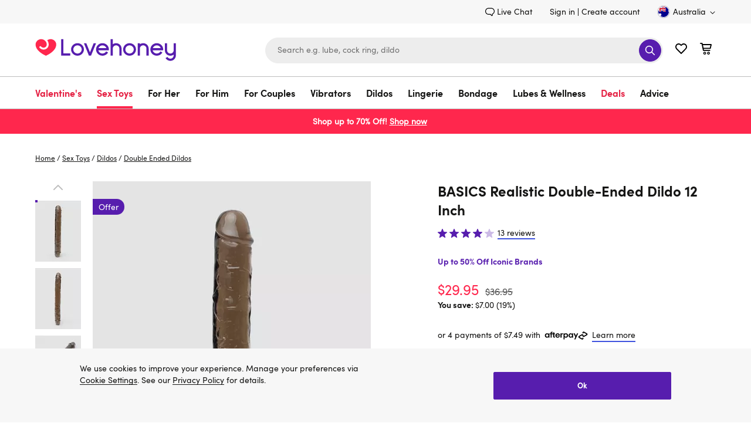

--- FILE ---
content_type: application/javascript
request_url: https://d1yx7tdtmlx1ll.cloudfront.net/lhus172-targeting.js
body_size: 2143
content:
(()=>{"use strict";!function(e){function t(){const t=e.location.hostname;return t.match(/^[\d.]+$|/)[0]||(t.match(/[^.]+\.(\w{2,3}\.\w{2}|\w{2,})$/)||[t])[0]}function n(e){let t=document.cookie.match(new RegExp("(^|;|;\\s)"+e+"=([^;]+)"));return t?t[2]:""}function o(t,o,r){const i="info";return function(){if(!function({cookieName:e,cookieValue:t=""}){const o=n(e);return""===t?o:o===t.toString()}(t))return;const c=(new Date).toLocaleTimeString("en-GB"),u=function(t=e){try{return t.self!==t.parent}catch(e){return!0}}()?" [iframe]":"",a=r?` [${c}]`:"",s=`%c[${t.namespace}]:${a}${u}`;e.console&&"function"==typeof e.console[i]&&e.console[i](s,"color: "+o,...arguments)}}const r="lc-storage",i="lc-session",c=function(e){let t=a();return t[e]?t[e].v:null},u=function(e,t,n){let o=a();(n||0)<0?o[e]&&delete o[e]:(o[e]=o[e]||{},o[e].v=t,o[e].e=n?(new Date).getTime()+Math.round(864e5*n):"session"),s(o)};function a(){return function(e){const o=!Boolean(n(i));var r;return r=i,document.cookie=[r+"="+1..toString(),"domain="+t(),"path=/",""].join(";"),Object.keys(e).forEach((function(t){const n=e[t].e;("session"===n?o:(new Date).getTime()>n)&&delete e[t]})),Object.keys(e).length,s(e),e}(function(){let t=e.localStorage.getItem(r)||"{}",n={};try{n=JSON.parse(t)}catch(e){}return n}())}function s(t){e.localStorage.setItem(r,JSON.stringify(t))}function l(t,n=7e3){return new Promise(((o,r)=>{let i=!1,c=!1;e.setTimeout((()=>{i=!0}),n),function n(){if(i)r("when stopped: by timeout");else{try{c=t()}catch(e){}c?o(c):e.setTimeout(n,50)}}()}))}function m(){const t=e.location.hostname;return t.includes("lhboutique")?"boutique-"+t.match(/\.\w{2,}$/)[0].replace(".",""):t.match(/\.\w{2,}$/)[0].replace(".","")}function d(t,n){return(e.dataLayer||[]).find((e=>e[t]===n))}const f="lc-lhus172",p=new function(t){var n,o,r=(n="sentry",o="utils",e.lc=e.lc||{},e.lc[o]=e.lc[o]||{},n?e.lc[o][n]:e.lc[o]),i=null,c=[];function u(e,t){return i?i.capture(e):(c.push(e),!1)}r?i=r(t):e.addEventListener("lc:utils:sentry",(function(e){i=e.detail.sentry(t),c.forEach((function(e){u(e)})),c=[]}));var a=function(e){return function(){try{e&&e.apply(this,arguments)}catch(e){u(e)}}};return a.capture=function(e){u(e)},a}(`${f}-${m()}`),h=".primary_image-inner",g=".primary_image-carousel",w={reviewInfo:`${f}-reviewInfo`,reviews:`${f}-reviews`},v={productAttributeUpdated:`${f}:product-attribute-updated`};function y({logger:e,domain:t,productId:n}){return function(e){return new Promise((t=>{let n=c(w.reviews);n?t(n):function(e){return function(e,t={}){return t.headers=Object.assign({Accept:"application/json"},t.headers||{}),fetch(e,t).then((e=>e.json()))}(`https://lh-google-reviews.lc-api.net/reviews?domain=${e}`).then((e=>e.error?null:e.reviews))}(e).then((e=>{e&&e.length&&(u(w.reviews,e,2),t(e))})).catch((()=>{t([])}))}))}(t).then((e=>e.find((({itemId:e})=>-1!==e.indexOf(n)))))}function b(){return l((()=>{let e=document.querySelector(h)&&document.querySelector(h).swiper,t=document.querySelector(g)&&document.querySelector(g).swiper;return e&&t})).then((()=>{let{position:t}=c(w.reviewInfo);if(!t)return;let n=document.querySelector(g).swiper;n&&n.on("slideChange",(function(){this.activeIndex===+t&&function(){const t=f.replace("-","-metric-")+"-review-tile-visible";e.monetateQ=e.monetateQ||[],e.monetateQ.push(["trackEvent",[t]]),e.dataLayer=e.dataLayer||[],e.dataLayer.push&&e.dataLayer.push({event:[t,void 0].filter(Boolean).join("?")})}()}))}))}const S=function(e){const t={namespace:e,cookieName:"lc-qa",cookieValue:void 0},n={info:"blue",log:"blue",ok:"green",error:"crimson",warn:"#f9a66d"};return Object.keys(n).reduce((function(e,r){return e[r]=o(t,n[r],!1),e[r+"TS"]=o(t,n[r],!0),e}),o(t,"blue",!1))}(`${f}-targeting`);function $(t){e.monetateQ=e.monetateQ||[],e.monetateQ.push(["setPageType",e.monetatePageData?.pageType]),e.monetateQ.push(["setCustomVariables",[{name:"site",value:e.monetatePageData?.site}]]),e.monetateQ.push(["setCustomVariables",[{name:t,value:"true"}]]),e.monetateQ.push(["trackData",{nonPageView:!0}])}S.info("running"),(e.location.pathname.includes("order-confirmation")?l((()=>function(){const e=d("event_type","purchase"),t=e?.ecommerce?.items;return t.map((e=>e.item_id))}())).then((e=>Promise.all(e.map((e=>y({domain:m(),productId:e,logger:S})))))).then((e=>{e.filter(Boolean).length&&$(f)})):l((()=>function(){let e=document.querySelector(".product_detail.content-holder");return e?e?.dataset?.masterPid:null}()||function(){let e=d("event_type","view_item"),t=e?.ecommerce?.items;if(!t||!t.length)return null;let[{item_id:n}]=t;return n}())).then((e=>y({domain:m(),productId:e,logger:S}))).then((e=>!!e&&(function(e){u(w.reviewInfo,e)}(e),!0))).then((t=>{t&&($(f),b(),function(e,t){const n=new MutationObserver((()=>setTimeout(e,0)));l((function(){return document.querySelector(".product_detail-prices > .price[data-initialized]")})).then((e=>n.observe(e,{attributes:!0}))).catch(t.capture)}((()=>{setTimeout((()=>{e.dispatchEvent(new CustomEvent(v.productAttributeUpdated)),b()}),0)}),p))})).catch((e=>{p.capture(e)}))).catch((e=>{p.capture(e)}))}("undefined"==typeof unsafeWindow?window:unsafeWindow)})();

--- FILE ---
content_type: application/javascript
request_url: https://forms.lovehoney.com/a4flkt7l2b/z9gd/44904/www.lovehoney.com.au/jsonp/z?cb=1768774658077&dre=l&callback=jQuery36408147837962674254_1768774658015&_=1768774658016
body_size: 678
content:
jQuery36408147837962674254_1768774658015({"success":true,"response":"[base64].[base64].WJOc2wGR20rkCGTCZELASI3m627Q6O30W.7qoHDe2QOh8Lgsf7qdM9dVOYOC9QixwAPQZ6hxPUATWzLXjrrC3FGUTEMg1B4MgoBIMR2VdKdq3wABORxYMQGMAF9lw4Jo2BgRB4CwWBYPwZCgA_","dre":"l"});

--- FILE ---
content_type: application/javascript
request_url: https://d1yx7tdtmlx1ll.cloudfront.net/CEP-2545-no-datalayer-load-event.js
body_size: 456
content:
(()=>{"use strict";let e=!1;window.addEventListener("load",(()=>{e||(e=!0,n()||t())}),{once:!0}),setTimeout((()=>{e||(e=!0,t())}),15e3);const a=setInterval((()=>{e?clearInterval(a):window.dataLayer&&window.dataLayer.filter((e=>"track_experience"!==e.event)).length>20&&!n()&&(clearInterval(a),t())}),500);function t(){const e="page-datalayer-load-event-missing";window._uxa=window._uxa||[],window._uxa.push(["trackPageEvent",e]),window.monetateQ=window.monetateQ||[],window.monetateQ.push(["trackEvent",[e]])}function n(){if(window.dataLayer)return window.dataLayer.some((e=>"page datalayer load"===e.event))}})();

--- FILE ---
content_type: text/javascript; charset=utf-8
request_url: https://p.cquotient.com/pebble?tla=bdpc-lvhn-au&activityType=viewProduct&callback=CQuotient._act_callback0&cookieId=abLH3fOTG84gtmCUp9B3Tlw4Mu&userId=&emailId=&product=id%3A%3Aa47232%7C%7Csku%3A%3A84694%7C%7Ctype%3A%3A%7C%7Calt_id%3A%3A&realm=BDPC&siteId=lvhn-au&instanceType=prd&locale=en_AU&referrer=&currentLocation=https%3A%2F%2Fwww.lovehoney.com.au%2Fsex-toys%2Fdildos%2Fdouble-ended-dildos%2Fp%2Fbasics-realistic-double-ended-dildo-12-inch%2Fa47232g84694.html&ls=true&_=1768774645654&v=v3.1.3&fbPixelId=__UNKNOWN__&json=%7B%22cookieId%22%3A%22abLH3fOTG84gtmCUp9B3Tlw4Mu%22%2C%22userId%22%3A%22%22%2C%22emailId%22%3A%22%22%2C%22product%22%3A%7B%22id%22%3A%22a47232%22%2C%22sku%22%3A%2284694%22%2C%22type%22%3A%22%22%2C%22alt_id%22%3A%22%22%7D%2C%22realm%22%3A%22BDPC%22%2C%22siteId%22%3A%22lvhn-au%22%2C%22instanceType%22%3A%22prd%22%2C%22locale%22%3A%22en_AU%22%2C%22referrer%22%3A%22%22%2C%22currentLocation%22%3A%22https%3A%2F%2Fwww.lovehoney.com.au%2Fsex-toys%2Fdildos%2Fdouble-ended-dildos%2Fp%2Fbasics-realistic-double-ended-dildo-12-inch%2Fa47232g84694.html%22%2C%22ls%22%3Atrue%2C%22_%22%3A1768774645654%2C%22v%22%3A%22v3.1.3%22%2C%22fbPixelId%22%3A%22__UNKNOWN__%22%7D
body_size: 392
content:
/**/ typeof CQuotient._act_callback0 === 'function' && CQuotient._act_callback0([{"k":"__cq_uuid","v":"abLH3fOTG84gtmCUp9B3Tlw4Mu","m":34128000},{"k":"__cq_bc","v":"%7B%22bdpc-lvhn-au%22%3A%5B%7B%22id%22%3A%22a47232%22%2C%22sku%22%3A%2284694%22%7D%5D%7D","m":2592000},{"k":"__cq_seg","v":"0~0.00!1~0.00!2~0.00!3~0.00!4~0.00!5~0.00!6~0.00!7~0.00!8~0.00!9~0.00","m":2592000}]);

--- FILE ---
content_type: application/javascript
request_url: https://www.lovehoney.com.au/JOoEe2yBsFfTrjvCXwMfE4QSLj0/J75fbJDcDGVzNzw5/fhE3IRYeBQ/I3ZzHm/NnA3UB
body_size: 181523
content:
(function(){if(typeof Array.prototype.entries!=='function'){Object.defineProperty(Array.prototype,'entries',{value:function(){var index=0;const array=this;return {next:function(){if(index<array.length){return {value:[index,array[index++]],done:false};}else{return {done:true};}},[Symbol.iterator]:function(){return this;}};},writable:true,configurable:true});}}());(function(){RO();PKn();nNn();function PKn(){Zv=+ ! +[]+! +[]+! +[],D=! +[]+! +[]+! +[]+! +[],Qm=+ ! +[]+! +[]+! +[]+! +[]+! +[]+! +[]+! +[],Pv=[+ ! +[]]+[+[]]-[],V=+[],ZP=[+ ! +[]]+[+[]]-+ ! +[]-+ ! +[],zZ=[+ ! +[]]+[+[]]-+ ! +[],GP=+ ! +[]+! +[]+! +[]+! +[]+! +[],ZE=+ ! +[]+! +[]+! +[]+! +[]+! +[]+! +[],nO=+ ! +[],C4=! +[]+! +[];}var Ys=function(x6,dM){return x6^dM;};var dF=function vb(qs,bF){'use strict';var KM=vb;switch(qs){case lO:{var d6=bF[V];var Af=bF[nO];var Ws=bF[C4];vV.push(tF);try{var zF=vV.length;var T1=Rh({});var mG;return mG=TR(XE,[lb()[cS(Ip)](ZM,tR,Ls,zM),Mg(typeof B6()[bg(M1)],qh('',[][[]]))?B6()[bg(EM)].apply(null,[CV,Xf,hM,vG]):B6()[bg(Gs)](Is,Vn,sR,Rh([])),Rb()[xs(JR)].call(null,As,F4,Rh(Rh(Ip))),d6.call(Af,Ws)]),vV.pop(),mG;}catch(OF){vV.splice(J7(zF,mb),Infinity,tF);var Pd;return Pd=TR(XE,[lb()[cS(Ip)].apply(null,[lB,tR,Ls,zM]),Rb()[xs(sV)](zd,G0,Nb),Rb()[xs(JR)].call(null,As,F4,bd),OF]),vV.pop(),Pd;}vV.pop();}break;case fU:{vV.push(z6);this[Sf()[HQ(XR)].call(null,tR,ZS,PF,xM,Ab,AS)]=Rh(Ip);var UM=this[g1()[TV(lB)].apply(null,[q6,AM,ZM,kZ])][Ip][Mg(typeof XQ()[OV(wN)],qh('',[][[]]))?XQ()[OV(bd)].call(null,LG,Rh(mb),UG):XQ()[OV(sf)].apply(null,[N1,Rh(Rh(Ip)),AF])];if(Mg(Rb()[xs(sV)].call(null,zd,bv,FV),UM[lb()[cS(Ip)].call(null,md,tR,Ls,vf)]))throw UM[Mg(typeof Rb()[xs(cQ)],qh('',[][[]]))?Rb()[xs(Ps)](HG,xd,Ps):Rb()[xs(JR)](As,CP,ZS)];var DR;return DR=this[hs(typeof cs()[KF(kb)],qh([],[][[]]))?cs()[KF(lB)](MQ,AF,Kd,zp):cs()[KF(tR)](f6,Gh,F6,bG)],vV.pop(),DR;}break;case jU:{var SS=bF[V];vV.push(zb);var bp;return bp=SS&&H7(XQ()[OV(FV)](lC,Bs,bV),typeof Av[Mg(typeof Rf()[gb(wR)],qh('',[][[]]))?Rf()[gb(c7)].apply(null,[Rh(Rh(Ip)),cQ,nG,lp]):Rf()[gb(hM)].call(null,Rh(Rh(mb)),OG,ms,qn)])&&Mg(SS[Mg(typeof g1()[TV(OG)],qh('',[][[]]))?g1()[TV(VR)](Vd,Gs,MQ,zd):g1()[TV(mb)].call(null,XN,bM,Ls,qS)],Av[hs(typeof Rf()[gb(Gs)],qh('',[][[]]))?Rf()[gb(hM)](Rh(Rh(Ip)),Rh(Rh(mb)),ms,qn):Rf()[gb(c7)](PR,kb,HB,DG)])&&hs(SS,Av[Rf()[gb(hM)].call(null,UB,LV,ms,qn)][cs()[KF(XR)](p6,P7,dG,mf)])?Rf()[gb(OG)](wN,AM,Ab,X):typeof SS,vV.pop(),bp;}break;case cP:{return this;}break;case Nt:{var mg=bF[V];return typeof mg;}break;case kP:{var gg=bF[V];var Ss=bF[nO];var n7=bF[C4];vV.push(PM);try{var wp=vV.length;var EV=Rh({});var ls;return ls=TR(XE,[lb()[cS(Ip)].apply(null,[rh,tR,Ls,KQ]),hs(typeof B6()[bg(dG)],qh([],[][[]]))?B6()[bg(Gs)](Is,rF,Ip,dG):B6()[bg(EM)](bf,sp,wg,Rh(Rh({}))),Rb()[xs(JR)](As,FK,Rh(Rh(Ip))),gg.call(Ss,n7)]),vV.pop(),ls;}catch(C7){vV.splice(J7(wp,mb),Infinity,PM);var pQ;return pQ=TR(XE,[Mg(typeof lb()[cS(LV)],'undefined')?lb()[cS(c7)](nB,Yp,cN,sG):lb()[cS(Ip)].apply(null,[MR,tR,Ls,KQ]),hs(typeof Rb()[xs(wQ)],'undefined')?Rb()[xs(sV)](zd,zL,Is):Rb()[xs(Ps)](DS,jV,zd),Rb()[xs(JR)].apply(null,[As,FK,cQ]),C7]),vV.pop(),pQ;}vV.pop();}break;case wZ:{var Vs=bF[V];var jQ;vV.push(Tf);return jQ=Vs&&H7(XQ()[OV(FV)](IL,Md,bV),typeof Av[Rf()[gb(hM)].call(null,Zg,F6,ms,A)])&&Mg(Vs[g1()[TV(mb)](XN,Zg,P7,jN)],Av[Rf()[gb(hM)](Kd,JR,ms,A)])&&hs(Vs,Av[Mg(typeof Rf()[gb(ZS)],qh([],[][[]]))?Rf()[gb(c7)](gM,xQ,lQ,HF):Rf()[gb(hM)](KG,MR,ms,A)][cs()[KF(XR)](ph,P7,Ub,j6)])?Mg(typeof Rf()[gb(wQ)],'undefined')?Rf()[gb(c7)](dS,KG,bs,Md):Rf()[gb(OG)].apply(null,[bM,Ub,Ab,Bm]):typeof Vs,vV.pop(),jQ;}break;case hO:{var Kg=bF[V];var xg=bF[nO];var Y7=bF[C4];return Kg[xg]=Y7;}break;case Nv:{vV.push(b1);var LM;return LM=B6()[bg(mR)].apply(null,[Kd,U6,YS,Rh(Rh(Ip))]),vV.pop(),LM;}break;case wP:{return this;}break;case Zm:{return this;}break;case ZE:{var Ld=bF[V];var gd=bF[nO];var lg=bF[C4];vV.push(NG);Ld[gd]=lg[Mg(typeof Rb()[xs(zd)],qh('',[][[]]))?Rb()[xs(Ps)](OR,T6,c7):Rb()[xs(YS)](sf,hQ,GM)];vV.pop();}break;case EZ:{vV.push(AV);var VQ;return VQ=B6()[bg(mR)](Kd,OM,Rh({}),gM),vV.pop(),VQ;}break;case IC:{var HR=bF[V];var l1=bF[nO];var fR=bF[C4];return HR[l1]=fR;}break;case I:{var FQ=bF[V];var SG;vV.push(Dd);return SG=TR(XE,[Rf()[gb(sf)](Zg,dS,cQ,H),FQ]),vV.pop(),SG;}break;case WP:{var kp=bF[V];var c6=bF[nO];var TF=bF[C4];vV.push(j7);kp[c6]=TF[Rb()[xs(YS)].call(null,sf,tZ,sS)];vV.pop();}break;case ZL:{var Kp=bF[V];var dQ;vV.push(dh);return dQ=TR(XE,[Rf()[gb(sf)](wg,fB,cQ,HL),Kp]),vV.pop(),dQ;}break;case H0:{vV.push(fd);this[hs(typeof Sf()[HQ(KG)],qh(B6()[bg(XR)](lh,k6,MM,G1),[][[]]))?Sf()[HQ(XR)](tR,ZS,kb,LS,Ip,AV):Sf()[HQ(E7)](Mh,LS,UB,wQ,zd,nS)]=Rh(zG[EM]);var Nd=this[g1()[TV(lB)].apply(null,[q6,zd,wg,Jn])][Ip][XQ()[OV(sf)].apply(null,[D7,wQ,AF])];if(Mg(Rb()[xs(sV)].apply(null,[zd,xv,Gs]),Nd[lb()[cS(Ip)](f6,tR,Ls,IF)]))throw Nd[Rb()[xs(JR)](As,ZZ,ZS)];var mF;return mF=this[cs()[KF(lB)].call(null,UB,AF,KG,hb)],vV.pop(),mF;}break;case HD:{var I7=bF[V];vV.push(WR);var q1=Av[hs(typeof Rb()[xs(X6)],qh([],[][[]]))?Rb()[xs(p6)].apply(null,[xQ,wK,jh]):Rb()[xs(Ps)].call(null,HS,k1,Wh)](I7);var jg=[];for(var Yh in q1)jg[XQ()[OV(Ip)](dN,YS,XN)](Yh);jg[g1()[TV(n1)](O6,Rh(Rh(Ip)),PR,tS)]();var W6;return W6=function cG(){vV.push(z6);for(;jg[cs()[KF(Ip)](fB,xG,lB,PV)];){var wf=jg[g1()[TV(W1)](ZM,nB,E7,hZ)]();if(cM(wf,q1)){var VB;return cG[Rb()[xs(YS)](sf,TG,n1)]=wf,cG[Sf()[HQ(XR)].call(null,tR,ZS,mQ,Ls,sV,AS)]=Rh(mb),vV.pop(),VB=cG,VB;}}cG[Sf()[HQ(XR)](tR,ZS,mQ,fb,Eg,AS)]=Rh(Ip);var FR;return vV.pop(),FR=cG,FR;},vV.pop(),W6;}break;case LC:{return this;}break;case DZ:{return this;}break;case TZ:{var Td=bF[V];vV.push(fh);var DV=Av[Rb()[xs(p6)].call(null,xQ,vE,Z1)](Td);var Pf=[];for(var cR in DV)Pf[XQ()[OV(Ip)](RL,M1,XN)](cR);Pf[g1()[TV(n1)](O6,Vb,cQ,KU)]();var tG;return tG=function Lg(){vV.push(Xd);for(;Pf[cs()[KF(Ip)](wN,xG,MM,LG)];){var FS=Pf[g1()[TV(W1)].call(null,ZM,Rh([]),rh,gs)]();if(cM(FS,DV)){var UR;return Lg[hs(typeof Rb()[xs(jh)],'undefined')?Rb()[xs(YS)](sf,gf,M1):Rb()[xs(Ps)].call(null,G7,Q1,Rh(Rh([])))]=FS,Lg[Mg(typeof Sf()[HQ(Ps)],qh(Mg(typeof B6()[bg(mb)],qh([],[][[]]))?B6()[bg(EM)](Up,Bb,MQ,q6):B6()[bg(XR)].call(null,lh,Ff,Ab,VR),[][[]]))?Sf()[HQ(E7)].call(null,Th,Yg,zd,F6,vG,BQ):Sf()[HQ(XR)](tR,ZS,GM,p6,Ed,js)]=Rh(zG[mb]),vV.pop(),UR=Lg,UR;}}Lg[Sf()[HQ(XR)](tR,ZS,EM,vQ,Gs,js)]=Rh(Ip);var XG;return vV.pop(),XG=Lg,XG;},vV.pop(),tG;}break;case TD:{var dV=bF[V];return typeof dV;}break;case VP:{return this;}break;}};var IG=function(mM){var gF=mM%4;if(gF===2)gF=3;var qB=42+gF;var p7;if(qB===42){p7=function dg(jS,hR){return jS*hR;};}else if(qB===43){p7=function V7(M6,Sg){return M6+Sg;};}else{p7=function JM(Mb,GS){return Mb-GS;};}return p7;};var rg=function(M7){return Av["unescape"](Av["encodeURIComponent"](M7));};var Es=function(zf){return +zf;};var Rh=function(Gb){return !Gb;};var hF=function(Zh){var JV=1;var wG=[];var Pp=Av["Math"]["sqrt"](Zh);while(JV<=Pp&&wG["length"]<6){if(Zh%JV===0){if(Zh/JV===JV){wG["push"](JV);}else{wG["push"](JV,Zh/JV);}}JV=JV+1;}return wG;};var AQ=function(DM){return Av["Math"]["floor"](Av["Math"]["random"]()*DM["length"]);};var q7=function(){if(Av["Date"]["now"]&&typeof Av["Date"]["now"]()==='number'){return Av["Date"]["now"]();}else{return +new (Av["Date"])();}};var Wg=function(C6){return -C6;};var Of=function(GG,Q6){return GG>>>Q6|GG<<32-Q6;};var wd=function j1(qM,Ib){var HV=j1;var U7=EG(new Number(rZ),wV);var qQ=U7;U7.set(qM);while(qQ+qM!=B){switch(qQ+qM){case qv:{qM+=ZK;return vV.pop(),nh=SR[UQ],nh;}break;case pO:{var VG=hs(typeof Av[hs(typeof cs()[KF(xG)],'undefined')?cs()[KF(FV)](Zg,AM,Kd,bv):cs()[KF(tR)].call(null,kb,PR,MR,tp)][Rf()[gb(v6)].apply(null,[Rh([]),wg,Zg,zn])],B6()[bg(FV)](rh,Z0,JR,Zg))||hs(typeof Av[XQ()[OV(mb)](cZ,gQ,hM)][Rf()[gb(v6)].apply(null,[Rh(Rh([])),Rh({}),Zg,zn])],B6()[bg(FV)](rh,Z0,Rh(mb),Is))?g1()[TV(XR)].call(null,PM,mR,Ck,Uv):Rf()[gb(mb)](Rh(mb),Rh(Rh(mb)),dd,qV);var kq=lW(Av[cs()[KF(FV)](vG,AM,Dq,bv)][XQ()[OV(mb)].call(null,cZ,f6,hM)][Rf()[gb(Mx)](N8,Rh([]),nA,OO)][XQ()[OV(rh)](dL,Ls,bd)](cs()[KF(Wj)](FV,v6,Rh({}),V5)),null)?g1()[TV(XR)].call(null,PM,Vb,Md,Uv):Rf()[gb(mb)].apply(null,[c7,vG,dd,qV]);var zq=lW(Av[cs()[KF(FV)](ZM,AM,Rh(Ip),bv)][XQ()[OV(mb)](cZ,EM,hM)][Rf()[gb(Mx)].call(null,AM,ZM,nA,OO)][XQ()[OV(rh)](dL,jh,bd)](hs(typeof cs()[KF(sR)],qh([],[][[]]))?cs()[KF(O6)](fB,O6,DY,c4):cs()[KF(tR)].call(null,MR,vj,I3,H3)),null)?Mg(typeof g1()[TV(q6)],'undefined')?g1()[TV(VR)].call(null,CV,Rh(Rh([])),Rh(Rh(mb)),M5):g1()[TV(XR)](PM,nB,Rh(Rh(Ip)),Uv):Rf()[gb(mb)](Zg,Is,dd,qV);qM+=rP;var TY=[P5,AB,S5,D2,VG,kq,zq];}break;case IC:{var Xc;qM+=nE;return vV.pop(),Xc=gJ,Xc;}break;case CC:{var SR=Ib[V];var UQ=Ib[nO];var z2=Ib[C4];vV.push(Dd);qM+=jU;Av[Rb()[xs(p6)](xQ,lk,Rh({}))][cs()[KF(As)].apply(null,[Kd,p6,FV,J4])](SR,UQ,TR(XE,[Rb()[xs(YS)](sf,zl,sV),z2,XQ()[OV(XR)](zM,W1,nA),Rh(Ip),g1()[TV(E7)].apply(null,[UB,MQ,Rh(Rh([])),Jj]),Rh(Ip),Sf()[HQ(mb)](p6,Cj,QY,Ls,Ed,kr),Rh(Ip)]));var nh;}break;case Vt:{var Zk=Ib[V];qM+=Xt;vV.push(ZA);var qq=TR(XE,[Rb()[xs(lB)](X5,bq,FV),Zk[Ip]]);cM(zG[mb],Zk)&&(qq[Mg(typeof cs()[KF(Ed)],qh('',[][[]]))?cs()[KF(tR)](fb,n5,kb,OY):cs()[KF(vQ)](sV,m5,bd,n5)]=Zk[mb]),cM(zG[lB],Zk)&&(qq[cs()[KF(sf)].call(null,sS,bM,Nb,MD)]=Zk[VR],qq[cs()[KF(Gs)](Rh(Rh({})),fd,Wh,Iq)]=Zk[km[B6()[bg(Yq)].apply(null,[FV,Iq,X5,Ub])]()]),this[g1()[TV(lB)](q6,XR,Dq,Km)][XQ()[OV(Ip)].call(null,PV,sf,XN)](qq);vV.pop();}break;case ND:{var sx=Ib[V];vV.push(bY);var mx=sx[XQ()[OV(sf)].apply(null,[zI,ph,AF])]||{};mx[lb()[cS(Ip)](vG,tR,Ls,qr)]=Mg(typeof B6()[bg(N8)],'undefined')?B6()[bg(EM)].apply(null,[AW,jV,UB,md]):B6()[bg(Gs)].apply(null,[Is,Jj,Rh({}),QY]),delete mx[Rb()[xs(28)].call(null,14,1082,76)],sx[hs(typeof XQ()[OV(Vb)],'undefined')?XQ()[OV(sf)](zI,VR,AF):XQ()[OV(bd)].apply(null,[Yc,wQ,IF])]=mx;qM-=UD;vV.pop();}break;case Zm:{var jA=Ib[V];var R8=Ib[nO];var KI=Ib[C4];vV.push(rh);Av[hs(typeof Rb()[xs(KG)],qh('',[][[]]))?Rb()[xs(p6)].call(null,xQ,jY,Ab):Rb()[xs(Ps)](nT,q2,rh)][cs()[KF(As)].call(null,dG,p6,Wh,R5)](jA,R8,TR(XE,[Rb()[xs(YS)].apply(null,[sf,wl,Rh(Rh([]))]),KI,XQ()[OV(XR)](FW,ZM,nA),Rh(Ip),g1()[TV(E7)](UB,sR,bd,d8),Rh(zG[EM]),Sf()[HQ(mb)](p6,Cj,mR,wg,dG,Rr),Rh(Ip)]));var IW;return vV.pop(),IW=jA[R8],IW;}break;case Y0:{var Uz=Ib[V];vV.push(Ol);var Xj=TR(XE,[Rb()[xs(lB)].call(null,X5,Tt,ph),Uz[Ip]]);cM(zG[mb],Uz)&&(Xj[cs()[KF(vQ)].call(null,OG,m5,Rh(mb),fx)]=Uz[zG[mb]]),cM(zG[lB],Uz)&&(Xj[hs(typeof cs()[KF(Ck)],qh('',[][[]]))?cs()[KF(sf)](PF,bM,kz,OU):cs()[KF(tR)].call(null,Rh([]),RI,md,Ed)]=Uz[VR],Xj[cs()[KF(Gs)](Ip,fd,ql,Ql)]=Uz[KG]),this[Mg(typeof g1()[TV(YS)],qh([],[][[]]))?g1()[TV(VR)](xA,tR,Is,wB):g1()[TV(lB)].call(null,q6,hM,E7,DL)][hs(typeof XQ()[OV(nB)],'undefined')?XQ()[OV(Ip)].call(null,YU,Rh(Rh(mb)),XN):XQ()[OV(bd)](Sz,tR,AJ)](Xj);vV.pop();qM+=gN;}break;case St:{var Hj=Ib[V];vV.push(Wl);var t8=Hj[XQ()[OV(sf)].apply(null,[OY,vQ,AF])]||{};qM+=EE;t8[lb()[cS(Ip)](mQ,tR,Ls,vT)]=hs(typeof B6()[bg(XR)],'undefined')?B6()[bg(Gs)](Is,J0,wQ,Ip):B6()[bg(EM)].apply(null,[PM,XI,Yq,FV]),delete t8[Rb()[xs(28)].apply(null,[14,1490,Rh(Rh([]))])],Hj[XQ()[OV(sf)](OY,Rh(Rh({})),AF)]=t8;vV.pop();}break;case sD:{var HW=Ib[V];var gk=Ib[nO];var wr=Ib[C4];vV.push(m3);Av[Rb()[xs(p6)](xQ,ZD,EM)][cs()[KF(As)](Rh(Rh(Ip)),p6,LS,tC)](HW,gk,TR(XE,[Rb()[xs(YS)](sf,zb,sV),wr,XQ()[OV(XR)].call(null,PV,Rh(mb),nA),Rh(Ip),g1()[TV(E7)](UB,Gs,kz,tJ),Rh(Ip),Sf()[HQ(mb)](p6,Cj,E7,hT,Rh({}),ZJ),Rh(Ip)]));var Xq;return vV.pop(),Xq=HW[gk],Xq;}break;case DK:{var AA=Ib[V];vV.push(Kd);var QI=TR(XE,[Mg(typeof Rb()[xs(LV)],qh('',[][[]]))?Rb()[xs(Ps)].apply(null,[Vj,J5,X6]):Rb()[xs(lB)].call(null,X5,nk,md),AA[Ip]]);qM+=ZL;cM(zG[mb],AA)&&(QI[cs()[KF(vQ)](DY,m5,ZM,DJ)]=AA[zG[mb]]),cM(VR,AA)&&(QI[Mg(typeof cs()[KF(PR)],qh([],[][[]]))?cs()[KF(tR)](rh,MQ,Nb,PT):cs()[KF(sf)].call(null,Rh(Rh({})),bM,fB,n8)]=AA[VR],QI[cs()[KF(Gs)](kz,fd,Ab,wc)]=AA[km[B6()[bg(Yq)](FV,wc,ph,Rh(Rh(mb)))]()]),this[g1()[TV(lB)].apply(null,[q6,Zg,Gs,dY])][XQ()[OV(Ip)].call(null,jc,Wh,XN)](QI);vV.pop();}break;case RK:{var Tr=TY[Mg(typeof Rb()[xs(F6)],qh('',[][[]]))?Rb()[xs(Ps)](xd,C2,Rh(Rh(mb))):Rb()[xs(X6)](wQ,WE,Nb)](B6()[bg(wQ)](nB,Rk,nB,FV));var tA;return vV.pop(),tA=Tr,tA;}break;case BK:{qM-=S0;var zj=Ib[V];vV.push(t3);var Yl=zj[XQ()[OV(sf)](Yz,sR,AF)]||{};Yl[lb()[cS(Ip)](Pz,tR,Ls,vI)]=B6()[bg(Gs)](Is,C0,hM,sf),delete Yl[Rb()[xs(28)](14,1628,30)],zj[XQ()[OV(sf)](Yz,VR,AF)]=Yl;vV.pop();}break;case hK:{vV.push(JJ);var P5=Av[cs()[KF(FV)].apply(null,[PR,AM,ph,bv])][IB()[hl(mR)].apply(null,[gT,Z1,wN,JR,n1])]||Av[XQ()[OV(mb)].call(null,cZ,sS,hM)][IB()[hl(mR)].call(null,gT,kz,wN,JR,Zg)]?Mg(typeof g1()[TV(F6)],'undefined')?g1()[TV(VR)](B2,bd,AM,PR):g1()[TV(XR)].call(null,PM,n1,hT,Uv):Mg(typeof Rf()[gb(Wh)],qh('',[][[]]))?Rf()[gb(c7)](Is,xM,Zx,gj):Rf()[gb(mb)](P7,Rh(Ip),dd,qV);var AB=lW(Av[cs()[KF(FV)].call(null,Pz,AM,JR,bv)][XQ()[OV(mb)].call(null,cZ,Rh(Ip),hM)][Rf()[gb(Mx)](Rh(Rh({})),Is,nA,OO)][XQ()[OV(rh)](dL,gM,bd)](hs(typeof g1()[TV(F6)],qh('',[][[]]))?g1()[TV(Ls)].call(null,AM,Dq,DY,Fv):g1()[TV(VR)].call(null,zp,zd,Rh(mb),xd)),null)?g1()[TV(XR)](PM,Ps,I3,Uv):Mg(typeof Rf()[gb(hM)],qh('',[][[]]))?Rf()[gb(c7)](wg,PF,cJ,q8):Rf()[gb(mb)].apply(null,[Rh(Rh(Ip)),VR,dd,qV]);qM-=HE;var S5=lW(typeof Av[XQ()[OV(MQ)](p5,PF,I3)][g1()[TV(Ls)](AM,Rh({}),Rh(Rh({})),Fv)],B6()[bg(FV)](rh,Z0,cQ,Rh([])))&&Av[XQ()[OV(MQ)](p5,Rh(Ip),I3)][g1()[TV(Ls)](AM,sS,UB,Fv)]?g1()[TV(XR)](PM,dG,Rh(Rh(Ip)),Uv):Mg(typeof Rf()[gb(hA)],qh([],[][[]]))?Rf()[gb(c7)].apply(null,[fb,Rh(Ip),tS,tF]):Rf()[gb(mb)](mb,VR,dd,qV);var D2=lW(typeof Av[cs()[KF(FV)].apply(null,[md,AM,fb,bv])][g1()[TV(Ls)](AM,LS,n1,Fv)],B6()[bg(FV)].call(null,rh,Z0,ZI,rh))?g1()[TV(XR)](PM,mQ,LV,Uv):Rf()[gb(mb)].call(null,gM,dG,dd,qV);}break;case lH:{qM+=n0;if(hs(UI,undefined)&&hs(UI,null)&&vq(UI[Mg(typeof cs()[KF(Gc)],qh('',[][[]]))?cs()[KF(tR)].call(null,OG,H5,Rh([]),DJ):cs()[KF(Ip)](Ps,xG,PR,g8)],Ip)){try{var Uq=vV.length;var Cq=Rh(nO);var Hl=Av[Mg(typeof g1()[TV(RT)],qh('',[][[]]))?g1()[TV(VR)].apply(null,[Tc,gQ,Pz,FW]):g1()[TV(wR)](Qz,lh,I3,GN)](UI)[hs(typeof XQ()[OV(KG)],qh([],[][[]]))?XQ()[OV(kb)].apply(null,[vr,kz,m5]):XQ()[OV(bd)].call(null,CJ,q6,sz)](cc()[dk(X6)](LV,mb,nB,sR,WJ,X8));if(vq(Hl[cs()[KF(Ip)](GM,xG,LS,g8)],bd)){gJ=Av[g1()[TV(FV)](md,I3,G1,Ql)](Hl[zG[Gs]],zG[LV]);}}catch(W2){vV.splice(J7(Uq,mb),Infinity,C5);}}}break;case S4:{vV.push(tq);var GT;return GT=[Av[XQ()[OV(MQ)].apply(null,[F8,Z1,I3])][Rb()[xs(PM)](MQ,mL,LV)]?Av[XQ()[OV(MQ)].apply(null,[F8,As,I3])][Rb()[xs(PM)].apply(null,[MQ,mL,kb])]:hs(typeof mr()[pj(X6)],'undefined')?mr()[pj(n1)](AS,MM,ms,mb):mr()[pj(EM)](IT,Pz,xJ,Pr),Av[XQ()[OV(MQ)](F8,Rh(Rh(mb)),I3)][cs()[KF(Dq)](Dq,bd,wg,CI)]?Av[Mg(typeof XQ()[OV(q6)],qh([],[][[]]))?XQ()[OV(bd)].call(null,Bj,LV,g3):XQ()[OV(MQ)](F8,Ls,I3)][cs()[KF(Dq)](M1,bd,Yq,CI)]:mr()[pj(n1)](AS,hM,ms,mb),Av[XQ()[OV(MQ)](F8,QY,I3)][lb()[cS(vQ)].apply(null,[Nb,c7,wW,Zr])]?Av[hs(typeof XQ()[OV(Pz)],qh('',[][[]]))?XQ()[OV(MQ)](F8,md,I3):XQ()[OV(bd)](Zj,mQ,K2)][lb()[cS(vQ)].call(null,lB,c7,wW,Zr)]:mr()[pj(n1)](AS,nB,ms,mb),lW(typeof Av[XQ()[OV(MQ)].call(null,F8,PR,I3)][g1()[TV(N8)].apply(null,[PF,Kd,sR,f0])],B6()[bg(FV)](rh,PC,Rh([]),DY))?Av[XQ()[OV(MQ)].apply(null,[F8,sR,I3])][g1()[TV(N8)].apply(null,[PF,Ab,vG,f0])][cs()[KF(Ip)].apply(null,[UB,xG,Ed,Wq])]:Wg(mb)],vV.pop(),GT;}break;case GU:{var UI=Ib[V];var gJ;qM-=Rt;vV.push(C5);}break;case ft:{qM+=rD;return String(...Ib);}break;case GK:{return parseInt(...Ib);}break;case dP:{v5.D0=Sl[tR];jW.call(this,gE,[eS1_xor_0_memo_array_init()]);return '';}break;}}};var TR=function qA(hq,dj){var b8=qA;do{switch(hq){case IK:{Qv=function myyXNTDKGG(){fc();Pr();rG();function k8(){this["XJ"]^=this["XJ"]>>>13;this.N2=HO;}function lR(){return I9.apply(this,[QF,arguments]);}var gm;function w(){return M0.apply(this,[Az,arguments]);}function XQ(){OF=["\x40","\\4NP9/Vs%[","\tW+#Ki#]\x07ku\x00B}x6\bw","","S\r,}H57E"];}var xF;var Hd;function rM(){return s9.apply(this,[RF,arguments]);}function jQ(){return c9.apply(this,[X4,arguments]);}function E1(ww,Sc){return ww!==Sc;}function m(){return I9.apply(this,[Wc,arguments]);}function Sm(){var L0=[];Sm=function(){return L0;};return L0;}function ER(OC,xU){return OC===xU;}function gQ(PF,Z4){return PF>>Z4;}function nX(wd){this[tn]=Object.assign(this[tn],wd);}function g0(){var Dc=['zM','gM','TF','sc','TR'];g0=function(){return Dc;};return Dc;}var C9;function Ow(gc,S){return gc^S;}function R9(){return c9.apply(this,[QF,arguments]);}function zC(){return r1.apply(this,[bn,arguments]);}function vw(){var QX={};vw=function(){return QX;};return QX;}function nn(){return I9.apply(this,[wM,arguments]);}function Lr(){this["WT"]++;this.N2=AO;}function m9(){return r1.apply(this,[VF,arguments]);}function nC(){return OM.apply(this,[vR,arguments]);}function qC(X9,pM){return X9!=pM;}function Rz(m0){return g0()[m0];}function UG(){this["XJ"]^=this["rh"];this.N2=Qh;}function cm(Fd,J4){return Fd==J4;}function wz(){return s9.apply(this,[xw,arguments]);}var p1;function Fc(){var tq;tq=Rg()-Uk();return Fc=function(){return tq;},tq;}function ld(RC,Tc){return RC+Tc;}var OF;var E,Ww,GR,qc,wm,L1,RF,WQ,tF,Gw,Ec;function PD(){this["XJ"]^=this["XJ"]>>>16;this.N2=XT;}function cF(){return r1.apply(this,[hm,arguments]);}function sX(){return I9.apply(this,[KF,arguments]);}function CF(){return OM.apply(this,[wM,arguments]);}var NC;function V9(){return c9.apply(this,[XU,arguments]);}function zg(){return Ft(`${D9()[Tn(TQ)]}`,";",A2());}function s9(En,kM){var dm=s9;switch(En){case xw:{var WF=kM[RF];var GC=kM[Ec];var jX=kM[GR];var UC=f0[SQ];var EM=ld([],[]);var pd=f0[GC];for(var r9=fQ(pd.length,TQ);F9(r9,N1);r9--){var Uc=XC(ld(ld(r9,jX),Fc()),UC.length);var A4=LM(pd,r9);var d9=LM(UC,Uc);EM+=MR(Ec,[CR(YR(FQ(A4),d9),YR(FQ(d9),A4))]);}return s9(vR,[EM]);}break;case Ec:{var xR=kM[RF];var lF=kM[Ec];var AC=[];var tU=T(Az,[]);var sd=lF?vd[D9()[Tn(Em)](dd(CC),UU,Gm,SQ)]:vd[Sm()[Lz(Em)].apply(null,[Tm,SQ,dd(rC)])];for(var KR=N1;Sn(KR,xR[vw()[Fz(Em)](FC,N1,dd(PM))]);KR=ld(KR,TQ)){AC[D9()[Tn(VQ)](dd(S0),j0,Wm([]),q0)](sd(tU(xR[KR])));}return AC;}break;case vR:{var Cm=kM[RF];wz=function(JC,GF,I){return s9.apply(this,[Wc,arguments]);};return NC(Cm);}break;case RF:{var kn=kM[RF];NC(kn[N1]);var A=N1;if(Sn(A,kn.length)){do{vw()[kn[A]]=function(){var C1=kn[A];return function(Z0,wn,EF){var UM=wz.apply(null,[Wm([]),wn,EF]);vw()[C1]=function(){return UM;};return UM;};}();++A;}while(Sn(A,kn.length));}}break;case M9:{var W9=kM[RF];xF(W9[N1]);var vz=N1;while(Sn(vz,W9.length)){Cc()[W9[vz]]=function(){var SM=W9[vz];return function(YU,nR,bz){var Q9=lz(Wm({}),nR,bz);Cc()[SM]=function(){return Q9;};return Q9;};}();++vz;}}break;case Wc:{var r=kM[RF];var rQ=kM[Ec];var t0=kM[GR];var dR=ld([],[]);var HM=XC(ld(t0,Fc()),EU);var x1=f0[rQ];var Qn=N1;if(Sn(Qn,x1.length)){do{var S4=LM(x1,Qn);var NF=LM(wz.N9,HM++);dR+=MR(Ec,[CR(YR(FQ(S4),NF),YR(FQ(NF),S4))]);Qn++;}while(Sn(Qn,x1.length));}return dR;}break;case Sw:{var P=kM[RF];n0(P[N1]);for(var Y1=N1;Sn(Y1,P.length);++Y1){Qz()[P[Y1]]=function(){var FM=P[Y1];return function(PQ,R1){var p4=Sz(PQ,R1);Qz()[FM]=function(){return p4;};return p4;};}();}}break;}}0x45a04ed,488918352;function Ut(){this["rh"]=kp(this["gW"],this["WT"]);this.N2=WN;}var O4;function hX(){return r1.apply(this,[h,arguments]);}var r4;var sQ;function Rb(){this["XJ"]=(this["XJ"]&0xffff)*0x85ebca6b+(((this["XJ"]>>>16)*0x85ebca6b&0xffff)<<16)&0xffffffff;this.N2=k8;}function Rg(){return Yp(`${D9()[Tn(TQ)]}`,l9(),zg()-l9());}function OX(){return P4.apply(this,[wQ,arguments]);}function tw(){return c9.apply(this,[L1,arguments]);}function fQ(w9,lM){return w9-lM;}function J9(Gn,DF){return Gn>>>DF;}function JX(QC,bF){return QC<=bF;}function MR(O9,XR){var jR=MR;switch(O9){case xd:{var SR=XR[RF];var h9=XR[Ec];var vM=O1[TQ];var BC=ld([],[]);var J1=O1[SR];var Jd=fQ(J1.length,TQ);if(F9(Jd,N1)){do{var GQ=XC(ld(ld(Jd,h9),Fc()),vM.length);var kw=LM(J1,Jd);var qw=LM(vM,GQ);BC+=MR(Ec,[CR(YR(FQ(kw),qw),YR(FQ(qw),kw))]);Jd--;}while(F9(Jd,N1));}return T(Bm,[BC]);}break;case RQ:{var sn=XR[RF];zm(sn[N1]);var dn=N1;while(Sn(dn,sn.length)){S1()[sn[dn]]=function(){var H=sn[dn];return function(n1,Ed,Mz){var jz=PX.call(null,n1,b9,Mz);S1()[H]=function(){return jz;};return jz;};}();++dn;}}break;case Zw:{var RR=XR[RF];var EQ=XR[Ec];var dz=XR[GR];var fn=XR[qc];var gn=ld([],[]);var sF=XC(ld(RR,Fc()),L);var BM=mC[fn];for(var xC=N1;Sn(xC,BM.length);xC++){var MC=LM(BM,xC);var q=LM(sQ.Zc,sF++);gn+=MR(Ec,[CR(YR(FQ(MC),q),YR(FQ(q),MC))]);}return gn;}break;case M9:{var AU=XR[RF];sQ=function(WX,Q1,UR,c4){return MR.apply(this,[Zw,arguments]);};return p1(AU);}break;case Ec:{var M=XR[RF];if(JX(M,DR)){return vd[C9[Em]][C9[TQ]](M);}else{M-=Nm;return vd[C9[Em]][C9[TQ]][C9[N1]](null,[ld(gQ(M,Jw),U9),ld(XC(M,kU),xM)]);}}break;case hm:{var bw=XR[RF];var Z9=XR[Ec];var mU=XR[GR];var tR=j[TQ];var zn=ld([],[]);var dX=j[mU];var K=fQ(dX.length,TQ);while(F9(K,N1)){var nU=XC(ld(ld(K,Z9),Fc()),tR.length);var Lw=LM(dX,K);var Rc=LM(tR,nU);zn+=MR(Ec,[YR(CR(FQ(Lw),FQ(Rc)),CR(Lw,Rc))]);K--;}return T(W4,[zn]);}break;case QF:{var Bz=XR[RF];var I4=XR[Ec];var JM=XR[GR];var qR=ld([],[]);var B1=XC(ld(JM,Fc()),f1);var HR=OF[I4];var DC=N1;while(Sn(DC,HR.length)){var qQ=LM(HR,DC);var zd=LM(JR.v,B1++);qR+=MR(Ec,[YR(CR(FQ(qQ),FQ(zd)),CR(qQ,zd))]);DC++;}return qR;}break;case h0:{var sC=XR[RF];JR=function(d,Rw,C0){return MR.apply(this,[QF,arguments]);};return w4(sC);}break;case On:{var wR=XR[RF];w4(wR[N1]);var YX=N1;if(Sn(YX,wR.length)){do{Sm()[wR[YX]]=function(){var Vz=wR[YX];return function(k0,SX,Nc){var h1=JR(kX,SX,Nc);Sm()[Vz]=function(){return h1;};return h1;};}();++YX;}while(Sn(YX,wR.length));}}break;case Gw:{var rn=XR[RF];var X1=XR[Ec];var Td=XR[GR];var Bw=CU[Em];var F1=ld([],[]);var Zn=CU[Td];for(var AQ=fQ(Zn.length,TQ);F9(AQ,N1);AQ--){var vc=XC(ld(ld(AQ,rn),Fc()),Bw.length);var KX=LM(Zn,AQ);var Ln=LM(Bw,vc);F1+=MR(Ec,[CR(YR(FQ(KX),Ln),YR(FQ(Ln),KX))]);}return T(cz,[F1]);}break;}}function F9(O,j4){return O>=j4;}var TQ,Em,VQ,N1,SQ,q0,Dm,mc,LX,QQ,Ez,Jw,JQ,b,JU,gR,R,hF,jF,q9,M4,zc,kX,PC,Yn,rw,KQ,IC,ZC,Yd,nm,Kd,dU,PM,t9,v1,tn,LF,D1,vC,VU,UU,z9,cM,An,j0,FU,D,b9,L,IQ,b4,Cd,f1,EU,pX,Tm,rC,CC,Gm,FC,S0,W0,Lc,Uw,fz,zz,qm,N,GU,CM,zw,mw,tC,BR,EC,Pc,Id,AR,Ic,IM,OR,mR,Hn,rd,X0,ZQ,xn,Qc,wX,Bc,rU,Gd,LC,xz,KC,Un,xX,C,pc,K0,s,Xz,f4,q1,Um,G9,Y9,LQ,Z,XM,Nw,l,Qw,Xn,V1,PR,Zm,UX,Gz,Nd,w1;function Wz(){return I9.apply(this,[G,arguments]);}function Sn(g1,bC){return g1<bC;}function nz(){return OM.apply(this,[Bm,arguments]);}function Q4(HX,B0){return HX>B0;}function Kw(){return P4.apply(this,[Yc,arguments]);}function YR(j1,WU){return j1&WU;}var Wd;function l9(){return A2()+Lp("\x34\x35\x61\x30\x34\x65\x64")+3;}function GM(cQ,m4){return cQ in m4;}function O0(){return s9.apply(this,[Sw,arguments]);}function X(){return OM.apply(this,[L1,arguments]);}var w4;function HO(){this["XJ"]=(this["XJ"]&0xffff)*0xc2b2ae35+(((this["XJ"]>>>16)*0xc2b2ae35&0xffff)<<16)&0xffffffff;this.N2=PD;}function Qh(){this["XJ"]=this["XJ"]<<13|this["XJ"]>>>19;this.N2=JW;}var CU;function dd(LU){return -LU;}function q4(){return c9.apply(this,[Iz,arguments]);}function tQ(){return T.apply(this,[E,arguments]);}function Fz(Zz){return g0()[Zz];}function E8(gW,X6){var XO={gW:gW,XJ:X6,B8:0,WT:0,N2:Ut};while(!XO.N2());return XO["XJ"]>>>0;}function WC(){return r1.apply(this,[L1,arguments]);}function dt(){this["rh"]=(this["rh"]&0xffff)*0x1b873593+(((this["rh"]>>>16)*0x1b873593&0xffff)<<16)&0xffffffff;this.N2=UG;}function FQ(DQ){return ~DQ;}function B4(){return I9.apply(this,[VC,arguments]);}function F0(l4,Q){var BF=F0;switch(l4){case kQ:{n0=function(lc){return bQ.apply(this,[Hw,arguments]);};MR.call(null,xd,[N1,dd(FU)]);}break;case YM:{var Nz=Q[RF];var xQ=ld([],[]);for(var k1=fQ(Nz.length,TQ);F9(k1,N1);k1--){xQ+=Nz[k1];}return xQ;}break;case A1:{var Zd=Q[RF];JR.v=F0(YM,[Zd]);while(Sn(JR.v.length,IQ))JR.v+=JR.v;}break;case Yc:{w4=function(H9){return F0.apply(this,[A1,arguments]);};JR(b4,Em,dd(Cd));}break;case FF:{var Oz=Q[RF];var g9=ld([],[]);for(var mQ=fQ(Oz.length,TQ);F9(mQ,N1);mQ--){g9+=Oz[mQ];}return g9;}break;case On:{var J=Q[RF];PX.dw=F0(FF,[J]);while(Sn(PX.dw.length,W0))PX.dw+=PX.dw;}break;case qc:{zm=function(sR){return F0.apply(this,[On,arguments]);};MR(Gw,[dd(Lc),Uw,TQ]);}break;case Az:{var wU=Q[RF];var lw=ld([],[]);var Md=fQ(wU.length,TQ);while(F9(Md,N1)){lw+=wU[Md];Md--;}return lw;}break;case m1:{var R4=Q[RF];lz.x9=F0(Az,[R4]);while(Sn(lz.x9.length,zz))lz.x9+=lz.x9;}break;case NM:{xF=function(mM){return F0.apply(this,[m1,arguments]);};MR.apply(null,[hm,[qm,dd(N),q0]]);}break;}}function LM(P1,VR){return P1[C9[VQ]](VR);}function P4(MX,AX){var NX=P4;switch(MX){case L1:{var rz=AX[RF];rz[rz[zw](mR)]=function(){this[tn].push(XC(this[EC](),this[EC]()));};M0(h0,[rz]);}break;case HC:{var vQ=AX[RF];vQ[vQ[zw](UU)]=function(){var Fm=this[Id]();var fX=vQ[Hn]();if(this[EC](Fm)){this[Uw](r4.X,fX);}};P4(L1,[vQ]);}break;case RF:{var bM=AX[RF];bM[bM[zw](rd)]=function(){this[tn].push(V0(this[EC](),this[EC]()));};P4(HC,[bM]);}break;case W4:{var B9=AX[RF];B9[B9[zw](Yd)]=function(){this[tn].push(this[EC]()&&this[EC]());};P4(RF,[B9]);}break;case Yc:{var AF=AX[RF];AF[AF[zw](FC)]=function(){var E0=this[Id]();var r0=this[Id]();var nd=this[Id]();var lQ=this[EC]();var jc=[];for(var Om=N1;Sn(Om,nd);++Om){switch(this[tn].pop()){case N1:jc.push(this[EC]());break;case TQ:var V=this[EC]();for(var kz of V.reverse()){jc.push(kz);}break;default:throw new Error(Qz()[Rz(N1)](Em,dd(D)));}}var H1=lQ.apply(this[GU].c,jc.reverse());E0&&this[tn].push(this[tC](H1));};P4(W4,[AF]);}break;case km:{var d0=AX[RF];d0[d0[zw](rw)]=function(){this[tn].push(this[Hn]());};P4(Yc,[d0]);}break;case tF:{var Cn=AX[RF];Cn[Cn[zw](X0)]=function(){Qm.call(this[Ic]);};P4(km,[Cn]);}break;case wQ:{var Xw=AX[RF];Xw[Xw[zw](ZQ)]=function(){this[tn].push(Sn(this[EC](),this[EC]()));};P4(tF,[Xw]);}break;case Ad:{var W=AX[RF];W[W[zw](xn)]=function(){this[tn].push(J9(this[EC](),this[EC]()));};P4(wQ,[W]);}break;case QF:{var Pw=AX[RF];Pw[Pw[zw](zz)]=function(){this[tn].push(CR(this[EC](),this[EC]()));};P4(Ad,[Pw]);}break;}}var W4,cz,M9,Jn,bn,Ad,Bm,hm,n4,Hw,KF,pR,Zw,xd,Yc,Az,Wc,YM,IF,I0,RQ,A1,xw,On,VC,h,FF,NM,m1,DR,kQ,G,Aw,xM,vR,PU,Z1,U9,VF,km,Iz,QF,nM,kU,h0,XU,Nm,wM,wQ,Sw,X4,Q0,HC;function xc(){return P4.apply(this,[QF,arguments]);}function AO(){if(this["WT"]<Lp(this["gW"]))this.N2=Ut;else this.N2=pW;}var vd;function nc(){return c9.apply(this,[IF,arguments]);}return M0.call(this,Hw);function XC(VX,Kz){return VX%Kz;}function k4(){CU=["v","e=\b6\v*9\\].MI\f","^sa<\\)2U~VYVWt32`Y\x40DT<","","\v"];}function d1(){return OM.apply(this,[Jn,arguments]);}var Ld;function U1(kR){return g0()[kR];}function XT(){return this;}function bQ(tc,tM){var c0=bQ;switch(tc){case I0:{var HF=tM[RF];var mF=tM[Ec];var l0=tM[GR];var cU=tM[qc];var Bn=mC[Em];var RX=ld([],[]);var gw=mC[cU];for(var Dd=fQ(gw.length,TQ);F9(Dd,N1);Dd--){var kd=XC(ld(ld(Dd,HF),Fc()),Bn.length);var Lm=LM(gw,Dd);var cX=LM(Bn,kd);RX+=MR(Ec,[CR(YR(FQ(Lm),cX),YR(FQ(cX),Lm))]);}return MR(M9,[RX]);}break;case hm:{var KU=tM[RF];var KM=tM[Ec];var T4=tM[GR];var sU=OF[TQ];var zX=ld([],[]);var Pn=OF[KM];var U4=fQ(Pn.length,TQ);if(F9(U4,N1)){do{var E4=XC(ld(ld(U4,T4),Fc()),sU.length);var SF=LM(Pn,U4);var VM=LM(sU,E4);zX+=MR(Ec,[YR(CR(FQ(SF),FQ(VM)),CR(SF,VM))]);U4--;}while(F9(U4,N1));}return MR(h0,[zX]);}break;case wm:{var Pz=tM[RF];var FR=ld([],[]);var Dz=fQ(Pz.length,TQ);while(F9(Dz,N1)){FR+=Pz[Dz];Dz--;}return FR;}break;case km:{var P0=tM[RF];sQ.Zc=bQ(wm,[P0]);while(Sn(sQ.Zc.length,LF))sQ.Zc+=sQ.Zc;}break;case n4:{p1=function(W1){return bQ.apply(this,[km,arguments]);};sQ(dd(D1),vC,VU,VQ);}break;case Q0:{var vn=tM[RF];var Kc=ld([],[]);var QU=fQ(vn.length,TQ);while(F9(QU,N1)){Kc+=vn[QU];QU--;}return Kc;}break;case qc:{var QM=tM[RF];wz.N9=bQ(Q0,[QM]);while(Sn(wz.N9.length,UU))wz.N9+=wz.N9;}break;case Iz:{NC=function(wF){return bQ.apply(this,[qc,arguments]);};s9(xw,[Wm({}),TQ,dd(z9)]);}break;case W4:{var T1=tM[RF];var l1=ld([],[]);var jC=fQ(T1.length,TQ);while(F9(jC,N1)){l1+=T1[jC];jC--;}return l1;}break;case Hw:{var tm=tM[RF];Sz.lC=bQ(W4,[tm]);while(Sn(Sz.lC.length,j0))Sz.lC+=Sz.lC;}break;}}function TU(){return OM.apply(this,[kQ,arguments]);}function Ft(a,b,c){return a.indexOf(b,c);}function rm(){O1=["~{%kh1=(A3B","lE{W<hG\'>7$KQ17Rc|[MFPD","e0E30\x07C_l(>E3K\rd*C","\x3fH\vBV\"="];}function V0(qU,f){return qU*f;}function Rd(){return c9.apply(this,[tF,arguments]);}var O1;function jd(){return r1.apply(this,[nM,arguments]);}function I9(DU,wC){var ZU=I9;switch(DU){case QF:{var D4=wC[RF];D4[D4[zw](Qc)]=function(){this[tn].push(ER(this[EC](),this[EC]()));};P4(QF,[D4]);}break;case vR:{var Jz=wC[RF];Jz[Jz[zw](wX)]=function(){C4.call(this[Ic]);};I9(QF,[Jz]);}break;case Wc:{var qz=wC[RF];qz[qz[zw](Bc)]=function(){var Bd=[];var gC=this[Id]();while(gC--){switch(this[tn].pop()){case N1:Bd.push(this[EC]());break;case TQ:var zU=this[EC]();for(var vX of zU){Bd.push(vX);}break;}}this[tn].push(this[rU](Bd));};I9(vR,[qz]);}break;case PU:{var Jm=wC[RF];Jm[Jm[zw](Gd)]=function(){var YC=this[Id]();var hR=Jm[Hn]();if(Wm(this[EC](YC))){this[Uw](r4.X,hR);}};I9(Wc,[Jm]);}break;case GR:{var GX=wC[RF];GX[GX[zw](LC)]=function(){this[tn].push(lX(this[EC](),this[EC]()));};I9(PU,[GX]);}break;case G:{var fF=wC[RF];fF[fF[zw](Id)]=function(){this[tn].push(F9(this[EC](),this[EC]()));};I9(GR,[fF]);}break;case Hw:{var Pd=wC[RF];Pd[Pd[zw](xz)]=function(){this[tn].push(this[Bc]());};I9(G,[Pd]);}break;case KF:{var hC=wC[RF];hC[hC[zw](IM)]=function(){this[tn].push(Vn(this[EC](),this[EC]()));};I9(Hw,[hC]);}break;case VC:{var UQ=wC[RF];UQ[UQ[zw](KC)]=function(){var pF=this[Id]();var B=this[tn].pop();var Hm=this[tn].pop();var jU=this[tn].pop();var Km=this[Un][r4.X];this[Uw](r4.X,B);try{this[xX]();}catch(n9){this[tn].push(this[tC](n9));this[Uw](r4.X,Hm);this[xX]();}finally{this[Uw](r4.X,jU);this[xX]();this[Uw](r4.X,Km);}};I9(KF,[UQ]);}break;case wM:{var pm=wC[RF];pm[pm[zw](C)]=function(){this[tn].push(this[pc](this[SQ]()));};I9(VC,[pm]);}break;}}var mC;function pt(){this["XJ"]=(this["ft"]&0xffff)+0x6b64+(((this["ft"]>>>16)+0xe654&0xffff)<<16);this.N2=kk;}function fM(){return s9.apply(this,[M9,arguments]);}function kt(){this["rh"]=this["rh"]<<15|this["rh"]>>>17;this.N2=dt;}function rG(){VC=E+qc*Gw,NM=wm+Gw,PU=E+Gw,RQ=WQ+GR*Gw,XU=Ec+GR*Gw,xw=L1+Gw,QF=Ec+Ww*Gw,YM=Ww+Gw,Wc=Ww+qc*Gw,Q0=Ec+Gw,Yc=GR+GR*Gw,wQ=qc+GR*Gw,Ad=L1+qc*Gw,bn=qc+qc*Gw,n4=tF+Gw,M9=GR+wm*Gw,A1=Ww+GR*Gw,cz=qc+Gw,FF=WQ+qc*Gw,Iz=tF+wm*Gw,km=E+wm*Gw,IF=Ww+Ww*Gw,W4=WQ+wm*Gw,m1=tF+qc*Gw,Hw=RF+Ww*Gw,I0=GR+qc*Gw,Aw=WQ+Gw,vR=RF+tF*Gw,wM=L1+Ww*Gw,Jn=Ww+wm*Gw,hm=Ec+qc*Gw,KF=E+Ww*Gw,kQ=wm+Ww*Gw,Z1=L1+wm*Gw,X4=Ec+wm*Gw,VF=E+GR*Gw,Zw=GR+Ww*Gw,U9=tF+L1*Gw+GR*Gw*Gw+Ww*Gw*Gw*Gw+Ww*Gw*Gw*Gw*Gw,Nm=tF+qc*Gw+Ww*Gw*Gw+Ww*Gw*Gw*Gw+tF*Gw*Gw*Gw*Gw,pR=WQ+Ww*Gw,xd=RF+GR*Gw,Sw=RF+wm*Gw,xM=RF+GR*Gw+qc*Gw*Gw+tF*Gw*Gw*Gw+Ww*Gw*Gw*Gw*Gw,kU=wm+GR*Gw+RF*Gw*Gw+Gw*Gw*Gw,nM=RF+qc*Gw,h0=GR+Gw,HC=GR+tF*Gw,h=qc+wm*Gw,On=wm+wm*Gw,Bm=tF+GR*Gw,Az=Ec+tF*Gw,DR=Ww+qc*Gw+Ww*Gw*Gw+Ww*Gw*Gw*Gw+tF*Gw*Gw*Gw*Gw,G=qc+Ww*Gw;}function Qz(){var NQ=[]['\x6b\x65\x79\x73']();Qz=function(){return NQ;};return NQ;}function zR(){return P4.apply(this,[km,arguments]);}function IO(){return Yp(`${D9()[Tn(TQ)]}`,zg()+1);}var j;function AW(){this["rh"]=(this["rh"]&0xffff)*0xcc9e2d51+(((this["rh"]>>>16)*0xcc9e2d51&0xffff)<<16)&0xffffffff;this.N2=kt;}function JW(){this["ft"]=(this["XJ"]&0xffff)*5+(((this["XJ"]>>>16)*5&0xffff)<<16)&0xffffffff;this.N2=pt;}function Yz(){return M0.apply(this,[Jn,arguments]);}function Mc(){return r1.apply(this,[Z1,arguments]);}function IR(){return r1.apply(this,[wM,arguments]);}function Uk(){return E8(Wh(),216745);}var Ew;function wb(){this["XJ"]^=this["XJ"]>>>16;this.N2=Rb;}function sm(){return P4.apply(this,[L1,arguments]);}function T0(){return P4.apply(this,[Ad,arguments]);}function p9(){return OM.apply(this,[A1,arguments]);}function A2(){return Ft(`${D9()[Tn(TQ)]}`,"0x"+"\x34\x35\x61\x30\x34\x65\x64");}function D9(){var Mw=[];D9=function(){return Mw;};return Mw;}function S1(){var Xd={};S1=function(){return Xd;};return Xd;}var n0;var JR;function Wm(rR){return !rR;}function M1(){return P4.apply(this,[RF,arguments]);}function r1(F,CQ){var lU=r1;switch(F){case bn:{var mm=CQ[RF];mm[mm[zw](l)]=function(){this[q1](this[tn].pop(),this[EC](),this[Id]());};OM(KF,[mm]);}break;case hm:{var nQ=CQ[RF];nQ[nQ[zw](Qw)]=function(){this[tn].push(Ow(this[EC](),this[EC]()));};r1(bn,[nQ]);}break;case nM:{var SU=CQ[RF];r1(hm,[SU]);}break;case VF:{var cn=CQ[RF];var Od=CQ[Ec];cn[zw]=function(s4){return XC(ld(s4,Od),Xn);};r1(nM,[cn]);}break;case wM:{var h4=CQ[RF];h4[xX]=function(){var Vw=this[Id]();while(qC(Vw,r4.J)){this[Vw](this);Vw=this[Id]();}};}break;case L1:{var pz=CQ[RF];pz[CM]=function(Y,Ud){return {get c(){return Y[Ud];},set c(G4){Y[Ud]=G4;}};};r1(wM,[pz]);}break;case pR:{var v0=CQ[RF];v0[tC]=function(t){return {get c(){return t;},set c(Rm){t=Rm;}};};r1(L1,[v0]);}break;case h:{var pU=CQ[RF];pU[rU]=function(Dw){return {get c(){return Dw;},set c(qM){Dw=qM;}};};r1(pR,[pU]);}break;case Jn:{var Rn=CQ[RF];Rn[SQ]=function(){var b0=CR(Vn(this[Id](),LX),this[Id]());var D0=S1()[U1(Em)](dd(Kd),V1,VQ);for(var G0=N1;Sn(G0,b0);G0++){D0+=String.fromCharCode(this[Id]());}return D0;};r1(h,[Rn]);}break;case Z1:{var A9=CQ[RF];A9[Hn]=function(){var Vc=CR(CR(CR(Vn(this[Id](),f1),Vn(this[Id](),vC)),Vn(this[Id](),LX)),this[Id]());return Vc;};r1(Jn,[A9]);}break;}}function T(DX,b1){var hz=T;switch(DX){case Z1:{var Ym=b1[RF];var j9=b1[Ec];var fw=b1[GR];var IU=ld([],[]);var QR=XC(ld(Ym,Fc()),QQ);var hc=CU[fw];for(var BU=N1;Sn(BU,hc.length);BU++){var dF=LM(hc,BU);var MQ=LM(PX.dw,QR++);IU+=MR(Ec,[CR(YR(FQ(dF),MQ),YR(FQ(MQ),dF))]);}return IU;}break;case cz:{var bU=b1[RF];PX=function(md,cd,s1){return T.apply(this,[Z1,arguments]);};return zm(bU);}break;case kQ:{var T9=b1[RF];var jm=b1[Ec];var Cz=S1()[U1(Em)].call(null,dd(Kd),dU,VQ);for(var cC=N1;Sn(cC,T9[vw()[Fz(Em)].apply(null,[q0,N1,dd(PM)])]);cC=ld(cC,TQ)){var mn=T9[Cc()[MF(TQ)](t9,dd(KQ),VQ)](cC);var dQ=jm[mn];Cz+=dQ;}return Cz;}break;case Az:{var hU={'\x4a':Sm()[Lz(N1)](JQ,VQ,dd(gR)),'\x4f':S1()[U1(N1)](dd(R),Wm({}),SQ),'\x51':Sm()[Lz(TQ)].call(null,hF,N1,dd(jF)),'\x54':Cc()[MF(N1)](q9,dd(M4),Em),'\x58':vw()[Fz(N1)](N1,Em,dd(zc)),'\x5a':vw()[Fz(TQ)](kX,VQ,dd(PC)),'\x5f':D9()[Tn(N1)](dd(Yn),rw,Wm(TQ),TQ),'\x64':S1()[U1(TQ)](dd(KQ),IC,N1),'\x78':D9()[Tn(TQ)].apply(null,[dd(ZC),Yd,nm,N1])};return function(pw){return T(kQ,[pw,hU]);};}break;case Yc:{var OQ=b1[RF];var x=b1[Ec];var bR=b1[GR];var Kn=ld([],[]);var HU=XC(ld(x,Fc()),v1);var HQ=j[bR];var c1=N1;while(Sn(c1,HQ.length)){var K4=LM(HQ,c1);var d4=LM(lz.x9,HU++);Kn+=MR(Ec,[YR(CR(FQ(K4),FQ(d4)),CR(K4,d4))]);c1++;}return Kn;}break;case W4:{var Mm=b1[RF];lz=function(dC,s0,tX){return T.apply(this,[Yc,arguments]);};return xF(Mm);}break;case wQ:{TQ=+ ! ![];Em=TQ+TQ;VQ=TQ+Em;N1=+[];SQ=Em-TQ+VQ;q0=VQ+SQ-Em;Dm=VQ*TQ*SQ-q0;mc=Em*VQ*TQ;LX=Dm-mc+SQ*VQ-q0;QQ=Em+LX+Dm+q0*TQ;Ez=SQ*q0-Em-VQ-mc;Jw=TQ*q0+Ez-LX+SQ;JQ=q0+Ez+Dm*mc+Jw;b=TQ-VQ+Ez*q0-Jw;JU=b+Ez*LX+q0-Jw;gR=LX-b+JU*Ez+VQ;R=b*VQ+mc+TQ-Ez;hF=TQ+VQ*b-LX*q0;jF=Jw+JU*mc+b*q0;q9=SQ+Jw+q0*Dm*Em;M4=Jw*Dm*q0-Em+b;zc=LX*Dm*Jw+b*q0;kX=mc+Dm*Jw*TQ-SQ;PC=Em*JU-mc+b*Ez;Yn=Em+JU*Ez-mc-Jw;rw=mc*LX+VQ*SQ+TQ;KQ=LX*mc+Jw*TQ+Ez;IC=mc-Jw+Ez+LX+b;ZC=LX*Jw+VQ-q0-Ez;Yd=SQ+mc+q0+Em*LX;nm=b+Dm+SQ+LX+Em;Kd=q0*SQ*b-LX+JU;dU=SQ*VQ*mc+LX-TQ;PM=Em*Ez+Dm*TQ*JU;t9=b+Ez*VQ*TQ-Em;v1=SQ+mc*VQ+Em+q0;tn=LX+mc*Em+SQ*Ez;LF=mc+Dm+LX+Jw+q0;D1=b+q0-TQ+JU*Ez;vC=LX+q0+TQ+Em;VU=Ez*Em*TQ+VQ*SQ;UU=Dm*SQ+q0-TQ-mc;z9=JU*Ez+SQ*q0-VQ;cM=JU+Em-mc+Dm*Jw;An=Ez+Em*JU+b*q0;j0=mc+Em+TQ+b;FU=Ez*JU+b-TQ;D=SQ*JU+Em*TQ+LX;b9=LX+SQ*TQ+Dm*Jw;L=mc-Em+q0+Ez;IQ=TQ+b+mc+LX;b4=q0-mc+SQ*LX+TQ;Cd=Jw*JU-VQ-LX*Dm;f1=SQ*Ez-Jw-q0+VQ;EU=Em+Dm+SQ;pX=JU*q0-LX*Em;Tm=Dm+Em+Jw*LX+TQ;rC=JU+Ez*q0+Em;CC=SQ*JU+q0+Dm-b;Gm=q0+VQ+Jw-TQ+mc;FC=TQ+mc+LX+SQ*Dm;S0=Dm+LX+JU+Jw*b;W0=mc+TQ+Jw*Dm-b;Lc=b-mc+JU*Ez+Dm;Uw=SQ+LX-TQ+mc;fz=q0+TQ+LX*Ez;zz=LX*Jw+Em+Dm-mc;qm=mc+b+VQ+TQ+Ez;N=Ez*JU+b-LX+SQ;GU=q0*TQ*LX*Em*VQ;CM=SQ+Jw*Ez-LX;zw=Jw*SQ*Dm-b;mw=Ez*mc*SQ-TQ+Dm;tC=LX*Dm*TQ-Ez+VQ;BR=LX-Ez+Jw*mc*SQ;EC=SQ+Em*LX+b*mc;Pc=b*Dm+Em+q0*SQ;Id=TQ*JU+LX*SQ;AR=LX-Dm+q0+Ez;Ic=b*LX-mc-q0-VQ;IM=Em*Jw*Dm+TQ-mc;OR=Ez*LX-TQ+q0-mc;mR=Em*Dm+mc-TQ;Hn=SQ*q0+b*VQ+JU;rd=TQ+Em*Dm+q0+LX;X0=Dm*LX+Jw+Em*TQ;ZQ=q0*Jw+VQ*Dm+Em;xn=VQ+b*Em+q0;Qc=SQ*LX+VQ+Ez*mc;wX=Dm+Jw*Ez+LX-mc;Bc=Em*Dm-Jw+JU-TQ;rU=JU*TQ-q0+Em+b;Gd=LX+Em+TQ+JU-q0;LC=Jw+JU-SQ+Em+TQ;xz=LX-q0-Em+b*SQ;KC=q0+b+LX+JU-Jw;Un=LX*mc*Em+b*TQ;xX=TQ*JU+mc+Ez*Jw;C=JU+mc+Dm*q0;pc=LX*b-Ez-q0+TQ;K0=SQ+Jw*Dm*Em;s=Em-Ez+q0*b-SQ;Xz=TQ+LX*b-JU;f4=Em*JU-SQ+Jw-q0;q1=TQ+Ez*VQ+mc+JU;Um=q0*Jw*Em-b+JU;G9=JU+Em*b-SQ+LX;Y9=Em*JU-VQ-SQ*mc;LQ=SQ*TQ+JU+Jw*Dm;Z=Dm+LX+q0*b-VQ;XM=Em*JU+TQ-Jw-SQ;Nw=Dm+Jw+q0*b+mc;l=TQ+Em*JU+VQ-Jw;Qw=Jw+Dm+SQ*LX*mc;Xn=SQ*b+VQ*LX+JU;V1=mc+VQ+Ez*Dm+SQ;PR=Em+Jw*q0-SQ-Ez;Zm=mc-Jw+Ez+LX-TQ;UX=Ez*mc+b-VQ+Jw;Gz=VQ*TQ+Ez*q0+Dm;Nd=q0-VQ+mc+Em*JU;w1=Em+SQ*Dm*VQ+Jw;}break;case km:{var gX=b1[RF];var TX=b1[Ec];var ZX=ld([],[]);var L4=XC(ld(TX,Fc()),vC);var Wn=O1[gX];var RU=N1;if(Sn(RU,Wn.length)){do{var XX=LM(Wn,RU);var Sd=LM(Sz.lC,L4++);ZX+=MR(Ec,[CR(YR(FQ(XX),Sd),YR(FQ(Sd),XX))]);RU++;}while(Sn(RU,Wn.length));}return ZX;}break;case Bm:{var zF=b1[RF];Sz=function(gU,hw){return T.apply(this,[km,arguments]);};return n0(zF);}break;case E:{var jn=b1[RF];p1(jn[N1]);var k=N1;if(Sn(k,jn.length)){do{D9()[jn[k]]=function(){var gF=jn[k];return function(sM,jM,Jc,Oc){var v9=sQ(sM,q0,Wm(Wm([])),Oc);D9()[gF]=function(){return v9;};return v9;};}();++k;}while(Sn(k,jn.length));}}break;}}function Wh(){return I6()+IO()+typeof vd[D9()[Tn(TQ)].name];}function Pr(){E=+ ! +[]+! +[]+! +[]+! +[]+! +[]+! +[]+! +[],qc=+ ! +[]+! +[]+! +[],tF=+ ! +[]+! +[]+! +[]+! +[]+! +[]+! +[],WQ=[+ ! +[]]+[+[]]-+ ! +[]-+ ! +[],Ww=+ ! +[]+! +[]+! +[]+! +[]+! +[],L1=[+ ! +[]]+[+[]]-+ ! +[],Ec=+ ! +[],wm=! +[]+! +[]+! +[]+! +[],Gw=[+ ! +[]]+[+[]]-[],GR=! +[]+! +[],RF=+[];}function Nn(){return M0.apply(this,[NM,arguments]);}function WN(){if([10,13,32].includes(this["rh"]))this.N2=Lr;else this.N2=AW;}function UF(){return P4.apply(this,[HC,arguments]);}function JF(){return P4.apply(this,[W4,arguments]);}function U(){return I9.apply(this,[GR,arguments]);}function I1(){return ["\x61\x70\x70\x6c\x79","\x66\x72\x6f\x6d\x43\x68\x61\x72\x43\x6f\x64\x65","\x53\x74\x72\x69\x6e\x67","\x63\x68\x61\x72\x43\x6f\x64\x65\x41\x74"];}var z1;function MF(CX){return g0()[CX];}function Pm(){return I9.apply(this,[vR,arguments]);}function lz(){return MR.apply(this,[hm,arguments]);}function k9(){return OM.apply(this,[On,arguments]);}function Lz(H4){return g0()[H4];}function Yp(a,b,c){return a.substr(b,c);}function kk(){this["B8"]++;this.N2=Lr;}function M0(gz,Xc){var fd=M0;switch(gz){case Hw:{sQ=function(t1,G1,Cw,XF){return bQ.apply(this,[I0,arguments]);};JR=function(sz,rX,hQ){return bQ.apply(this,[hm,arguments]);};z1=function(v4){this[tn]=[v4[GU].c];};kF=function(f9,Y0){return M0.apply(this,[M9,arguments]);};IX=function(J0,fC){return M0.apply(this,[Aw,arguments]);};C4=function(){this[tn][this[tn].length]={};};Qm=function(){this[tn].pop();};Ld=function(){return [...this[tn]];};gm=function(bX){return M0.apply(this,[bn,arguments]);};Wd=function(){this[tn]=[];};p1=function(){return bQ.apply(this,[n4,arguments]);};NC=function(){return bQ.apply(this,[Iz,arguments]);};n0=function(){return F0.apply(this,[kQ,arguments]);};w4=function(){return F0.apply(this,[Yc,arguments]);};zm=function(){return F0.apply(this,[qc,arguments]);};xF=function(){return F0.apply(this,[NM,arguments]);};O4=function(BX,qF,cw){return M0.apply(this,[I0,arguments]);};T(wQ,[]);C9=I1();Mn();T.call(this,E,[g0()]);k4();MR.call(this,RQ,[g0()]);rm();s9.call(this,Sw,[g0()]);XQ();MR.call(this,On,[g0()]);j=YQ();s9.call(this,M9,[g0()]);f0=td();s9.call(this,RF,[g0()]);Hd=s9(Ec,[['x_T','xOZ','XX','xdTTQdddddd','xdTJQdddddd'],Wm(Wm(N1))]);r4={X:Hd[N1],t:Hd[TQ],J:Hd[Em]};;z0=class z0 {constructor(){this[Un]=[];this[IM]=[];this[tn]=[];this[cM]=N1;c9(IF,[this]);this[vw()[Fz(VQ)].apply(null,[w1,q0,dd(fz)])]=O4;}};return z0;}break;case M9:{var f9=Xc[RF];var Y0=Xc[Ec];return this[tn][fQ(this[tn].length,TQ)][f9]=Y0;}break;case Aw:{var J0=Xc[RF];var fC=Xc[Ec];for(var Im of [...this[tn]].reverse()){if(GM(J0,Im)){return fC[CM](Im,J0);}}throw Cc()[MF(Em)](R,dd(tn),SQ);}break;case bn:{var bX=Xc[RF];if(ER(this[tn].length,N1))this[tn]=Object.assign(this[tn],bX);}break;case I0:{var BX=Xc[RF];var qF=Xc[Ec];var cw=Xc[GR];this[IM]=this[Nd](qF,cw);this[GU]=this[tC](BX);this[Ic]=new z1(this);this[Uw](r4.X,N1);try{while(Sn(this[Un][r4.X],this[IM].length)){var mz=this[Id]();this[mz](this);}}catch(wc){}}break;case Az:{var x4=Xc[RF];x4[x4[zw](mw)]=function(){this[tn].push(this[tC](undefined));};}break;case wQ:{var NU=Xc[RF];NU[NU[zw](BR)]=function(){this[tn].push(fQ(this[EC](),this[EC]()));};M0(Az,[NU]);}break;case NM:{var xm=Xc[RF];xm[xm[zw](Pc)]=function(){this[tn].push(this[Id]());};M0(wQ,[xm]);}break;case Jn:{var Ac=Xc[RF];Ac[Ac[zw](AR)]=function(){this[tn]=[];Wd.call(this[Ic]);this[Uw](r4.X,this[IM].length);};M0(NM,[Ac]);}break;case h0:{var bc=Xc[RF];bc[bc[zw](L)]=function(){var g4=this[tn].pop();var kC=this[Id]();if(qC(typeof g4,Cc()[MF(VQ)].call(null,Wm(Wm(TQ)),dd(cM),mc))){throw Cc()[MF(SQ)](OR,dd(An),N1);}if(Q4(kC,TQ)){g4.c++;return;}this[tn].push(new Proxy(g4,{get(Am,MU,BQ){if(kC){return ++Am.c;}return Am.c++;}}));};M0(Jn,[bc]);}break;}}function Sz(){return MR.apply(this,[xd,arguments]);}function Vn(p0,dM){return p0<<dM;}function V4(){return r1.apply(this,[pR,arguments]);}function lX(Fw,n){return Fw/n;}function ZR(){return I9.apply(this,[PU,arguments]);}function YQ(){return ["+%3W<D\nbVQ6NEOO4c5\x3f^\\\\\"*XpD\x00bJ[\x006\\CT1\b*\x3f)","f\"1sP-ane;Xb]MYlX9","q","PG\"=7","%\f/ P9C\v&B0\nFMG#\\!5.\x40I\')S4","ZcKG>x\b%sc`:r#a^>o[Z","B\f(_W\x07"];}var Qm;function kp(a,b){return a.charCodeAt(b);}function p(){return P4.apply(this,[tF,arguments]);}function Mn(){mC=["z","D","z\")+% 0`Z\x3fN4\"+rZ]mqe%1","B5d\nHVH+c4:ZwvJu","P\'%K","\"2CN"];}function Qd(){return M0.apply(this,[h0,arguments]);}function bd(){return OM.apply(this,[KF,arguments]);}var kF;function PX(){return MR.apply(this,[Gw,arguments]);}function nw(){return M0.apply(this,[wQ,arguments]);}function fc(){Ew=[];TQ=1;D9()[Tn(TQ)]=myyXNTDKGG;if(typeof window!=='undefined'){vd=window;}else if(typeof global!==[]+[][[]]){vd=global;}else{vd=this;}}var IX;function c9(dc,fU){var fm=c9;switch(dc){case tF:{var mX=fU[RF];mX[Bc]=function(){var z4=S1()[U1(Em)](dd(Kd),VQ,VQ);for(let ZM=N1;Sn(ZM,LX);++ZM){z4+=this[Id]().toString(Em).padStart(LX,S1()[U1(TQ)](dd(KQ),PR,N1));}var z=parseInt(z4.slice(TQ,Zm),Em);var WR=z4.slice(Zm);if(cm(z,N1)){if(cm(WR.indexOf(D9()[Tn(TQ)](dd(ZC),f1,q9,N1)),dd(TQ))){return N1;}else{z-=Hd[VQ];WR=ld(S1()[U1(TQ)].call(null,dd(KQ),Gm,N1),WR);}}else{z-=Hd[SQ];WR=ld(D9()[Tn(TQ)](dd(ZC),UX,Gz,N1),WR);}var N4=N1;var qd=TQ;for(let ZF of WR){N4+=V0(qd,parseInt(ZF));qd/=Em;}return V0(N4,Math.pow(Em,z));};r1(Z1,[mX]);}break;case vR:{var K1=fU[RF];K1[Nd]=function(x0,hn){var w0=atob(x0);var U0=N1;var jw=[];var OU=N1;for(var Vd=N1;Sn(Vd,w0.length);Vd++){jw[OU]=w0.charCodeAt(Vd);U0=Ow(U0,jw[OU++]);}r1(VF,[this,XC(ld(U0,hn),Xn)]);return jw;};c9(tF,[K1]);}break;case QF:{var NR=fU[RF];NR[Id]=function(){return this[IM][this[Un][r4.X]++];};c9(vR,[NR]);}break;case XU:{var Uz=fU[RF];Uz[EC]=function(pC){return this[f4](pC?this[tn][fQ(this[tn][vw()[Fz(Em)].call(null,Wm(Wm(N1)),N1,dd(PM))],TQ)]:this[tn].pop());};c9(QF,[Uz]);}break;case L1:{var DM=fU[RF];DM[f4]=function(cR){return cm(typeof cR,Cc()[MF(VQ)](Wm(N1),dd(cM),mc))?cR.c:cR;};c9(XU,[DM]);}break;case Iz:{var pQ=fU[RF];pQ[pc]=function(g){return IX.call(this[Ic],g,this);};c9(L1,[pQ]);}break;case X4:{var LR=fU[RF];LR[q1]=function(gd,cc,Dn){if(cm(typeof gd,Cc()[MF(VQ)](UU,dd(cM),mc))){Dn?this[tn].push(gd.c=cc):gd.c=cc;}else{kF.call(this[Ic],gd,cc);}};c9(Iz,[LR]);}break;case IF:{var tz=fU[RF];tz[Uw]=function(lm,N0){this[Un][lm]=N0;};tz[N1]=function(nF){return this[Un][nF];};c9(X4,[tz]);}break;}}function qX(){return r1.apply(this,[Jn,arguments]);}var C4;function OM(t4,R0){var bm=OM;switch(t4){case vR:{var Tw=R0[RF];Tw[Tw[zw](K0)]=function(){this[Uw](r4.X,this[Hn]());};I9(wM,[Tw]);}break;case Jn:{var vU=R0[RF];vU[vU[zw](s)]=function(){var Xm=this[Id]();var hM=this[Id]();var vm=this[Hn]();var zQ=Ld.call(this[Ic]);var pn=this[GU];this[tn].push(function(...Vm){var rF=vU[GU];Xm?vU[GU]=pn:vU[GU]=vU[tC](this);var Iw=fQ(Vm.length,hM);vU[cM]=ld(Iw,TQ);while(Sn(Iw++,N1)){Vm.push(undefined);}for(let FX of Vm.reverse()){vU[tn].push(vU[tC](FX));}gm.call(vU[Ic],zQ);var TM=vU[Un][r4.X];vU[Uw](r4.X,vm);vU[tn].push(Vm.length);vU[xX]();var Tz=vU[EC]();while(Q4(--Iw,N1)){vU[tn].pop();}vU[Uw](r4.X,TM);vU[GU]=rF;return Tz;});};OM(vR,[vU]);}break;case A1:{var kc=R0[RF];kc[kc[zw](Xz)]=function(){var fR=[];var A0=this[tn].pop();var MM=fQ(this[tn].length,TQ);for(var YF=N1;Sn(YF,A0);++YF){fR.push(this[f4](this[tn][MM--]));}this[q1](Qz()[Rz(TQ)](VQ,dd(pX)),fR);};OM(Jn,[kc]);}break;case Hw:{var Yw=R0[RF];Yw[Yw[zw](Um)]=function(){this[tn].push(ld(this[EC](),this[EC]()));};OM(A1,[Yw]);}break;case L1:{var ln=R0[RF];ln[ln[zw](G9)]=function(){this[tn].push(V0(dd(TQ),this[EC]()));};OM(Hw,[ln]);}break;case kQ:{var In=R0[RF];In[In[zw](Y9)]=function(){this[tn].push(E1(this[EC](),this[EC]()));};OM(L1,[In]);}break;case Bm:{var EX=R0[RF];EX[EX[zw](LQ)]=function(){var Hc=this[Id]();var c=this[EC]();var qn=this[EC]();var Nb=this[CM](qn,c);if(Wm(Hc)){var VJ=this;var Wk={get(O6){VJ[GU]=O6;return qn;}};this[GU]=new Proxy(this[GU],Wk);}this[tn].push(Nb);};OM(kQ,[EX]);}break;case wM:{var kW=R0[RF];kW[kW[zw](Z)]=function(){this[tn].push(this[SQ]());};OM(Bm,[kW]);}break;case On:{var mT=R0[RF];mT[mT[zw](XM)]=function(){this[tn].push(gQ(this[EC](),this[EC]()));};OM(wM,[mT]);}break;case KF:{var GJ=R0[RF];GJ[GJ[zw](Nw)]=function(){this[tn].push(GM(this[EC](),this[EC]()));};OM(On,[GJ]);}break;}}function Lp(a){return a.length;}function td(){return ["O1\n\x077","%,\"Q-P&\vk","B","C","TFry8UK}^bF+gWA#OLu]SXt(d\x3fQHr",""];}function Tn(b8){return g0()[b8];}function AJ(){return MR.apply(this,[RQ,arguments]);}function I6(){return Yp(`${D9()[Tn(TQ)]}`,0,A2());}function Ng(){return c9.apply(this,[vR,arguments]);}function Cc(){var xk=new Object();Cc=function(){return xk;};return xk;}function ng(){return I9.apply(this,[Hw,arguments]);}function pW(){this["XJ"]^=this["B8"];this.N2=wb;}function fh(){return OM.apply(this,[Hw,arguments]);}var zm;var f0;function pk(){return MR.apply(this,[On,arguments]);}function CR(Cr,ch){return Cr|ch;}var z0;}();FG={};hq=sv;Or=function(l2){return qA.apply(this,[T,arguments]);}([function(LA,Qx){return qA.apply(this,[XK,arguments]);},function(wj,Rj,KA){'use strict';return mk.apply(this,[rL,arguments]);}]);}break;case Nt:{Qj();Zc.call(this,rU,[px()]);XJ();Zc.call(this,VC,[px()]);FI=Uj();Zc.call(this,PP,[px()]);Sl=ET();hq=LN;jW.call(this,gE,[px()]);}break;case lv:{Aq();Sr();Rc();hq-=EU;jW.call(this,pO,[px()]);EW();jW.call(this,JO,[px()]);}break;case sn:{FJ=function(){return nW.apply(this,[T4,arguments]);};jT=function(qT,UY,Lj,Mk){return nW.apply(this,[B4,arguments]);};hq+=tH;wz=function(){return nW.apply(this,[WU,arguments]);};Ej=function(){return nW.apply(this,[p4,arguments]);};nW(OP,[]);EY();}break;case sv:{hq+=mt;vV.pop();}break;case QH:{jW(TZ,[Kj()]);Zc(nP,[]);ZY=Zc(gP,[]);jW(vH,[Kj()]);O3=Zc(vO,[]);hq=fE;Zc(Cm,[]);}break;case fE:{jW(UL,[Kj()]);hq=IK;Gz=Zc(dO,[]);jW(fO,[]);jW(cP,[Kj()]);(function(Jl,xY){return jW.apply(this,[Em,arguments]);}(['z7S7TTv','Tz','z','HS','H','7v','3','v','S','v333','H3333','_33','H37z','v33','7','HIT4','Hv','HI4v','7IHH','S4_'],MM));zG=jW(N,[['z3q_I333333','H','S','7__I333333','vz','T__v_I333333','T_4qv','z7qzqT47q_I333333','z7S7TTv','SvSST34I333333','3','SSSSSSS','Tvv4H_4','H37z','73zS','vT33','z3qT','SHq7','HTvSz','v74TS','HH','HT','v','H33','H3333333','H3','T','77','7T','7_','73','v7','H7T','_','7','H7','H333','Hq7','z7qzqT47qT','H33H','zqqq','7qqq','qqq','H3333','ST7','z','7333','HS','73HT','qqqqqq','HIzv','4','HISH','7IHH','7z','Hz','vT33333','7777','qS7'],Rh({})]);}break;case LN:{Zc(wD,[]);Xz=Zc(jU,[]);Zc(TD,[Kj()]);Zc(IC,[]);kl=Zc(fO,[]);hq-=CE;jW(gP,[Kj()]);Zc(JO,[]);Zc(GC,[]);}break;case q:{hq=tt;var sA=function(W3){vV.push(OJ);if(x8[W3]){var lq;return lq=x8[W3][LY()[Kk(Ip)].apply(null,[c7,Rh(mb),vQ,Oq,MA,Is])],vV.pop(),lq;}var qI=x8[W3]=qA(XE,[IB()[hl(Ip)].apply(null,[lz,As,z3,mb,vG]),W3,hs(typeof cs()[KF(XR)],'undefined')?cs()[KF(E7)].call(null,F6,hM,Rh([]),jm):cs()[KF(tR)].apply(null,[Rh(Rh([])),AI,sS,r2]),Rh([]),LY()[Kk(Ip)].apply(null,[c7,JR,ZS,Oq,MA,VR]),{}]);l2[W3].call(qI[LY()[Kk(Ip)](c7,I3,Z1,Oq,MA,XR)],qI,qI[LY()[Kk(Ip)](c7,kz,wg,Oq,MA,gQ)],sA);qI[cs()[KF(E7)].apply(null,[vQ,hM,sS,jm])]=Rh(Rh({}));var LT;return LT=qI[LY()[Kk(Ip)].call(null,c7,ph,Ip,Oq,MA,sf)],vV.pop(),LT;};}break;case zP:{hq=lv;m8=xB();LW();UJ();xT();Gq=X3();br();}break;case pU:{sA[hs(typeof Rb()[xs(Ip)],qh('',[][[]]))?Rb()[xs(E7)].apply(null,[XN,BH,dG]):Rb()[xs(Ps)].call(null,DG,hI,DY)]=function(mW,Hc){if(lY(Hc,mb))mW=sA(mW);vV.push(hJ);if(lY(Hc,p6)){var fr;return vV.pop(),fr=mW,fr;}if(lY(Hc,tR)&&Mg(typeof mW,mr()[pj(Ip)].apply(null,[dx,mQ,hT,XR]))&&mW&&mW[Mg(typeof Rb()[xs(EM)],'undefined')?Rb()[xs(Ps)](S8,lQ,wQ):Rb()[xs(FV)](RT,Fj,ph)]){var F2;return vV.pop(),F2=mW,F2;}var zY=Av[Rb()[xs(p6)](xQ,dr,Rh({}))][IB()[hl(mb)](cj,Ps,g3,XR,jh)](null);sA[cs()[KF(hM)](Eg,n1,Kd,Yg)](zY);Av[Rb()[xs(p6)].call(null,xQ,dr,ph)][cs()[KF(As)](sf,p6,kz,st)](zY,Rf()[gb(X6)].call(null,Rh(Rh(Ip)),vG,Mx,nq),qA(XE,[XQ()[OV(XR)](D3,As,nA),Rh(Rh([])),Rb()[xs(YS)].apply(null,[sf,bx,wg]),mW]));if(lY(Hc,VR)&&lW(typeof mW,Mg(typeof cs()[KF(mb)],qh([],[][[]]))?cs()[KF(tR)].call(null,P7,NT,Rh(mb),VT):cs()[KF(X6)].apply(null,[mQ,Pz,P7,Tl])))for(var k8 in mW)sA[Rf()[gb(As)].call(null,Rh(Ip),X5,KG,zB)](zY,k8,function(Wc){return mW[Wc];}.bind(null,k8));var hk;return vV.pop(),hk=zY,hk;};hq-=BE;}break;case LC:{Eq=function(){return nW.apply(this,[PP,arguments]);};sl=function(Iz,Hx,Ic,v3){return nW.apply(this,[FC,arguments]);};EA=function(){return nW.apply(this,[XE,arguments]);};v5=function(Fq,Kc,WA,qY){return nW.apply(this,[GP,arguments]);};hq=sn;rj=function(SA,Xr,Ac,Bc){return nW.apply(this,[VP,arguments]);};Qq=function(cW,SJ,sJ){return nW.apply(this,[FE,arguments]);};Hk=function(){return nW.apply(this,[C4,arguments]);};}break;case MN:{var N2;return vV.pop(),N2=HT,N2;}break;case vZ:{vV.pop();hq=sO;}break;case bU:{var HT=Av[hs(typeof Rb()[xs(X6)],qh('',[][[]]))?Rb()[xs(p6)].call(null,xQ,t3,Zg):Rb()[xs(Ps)](UG,L8,YS)](F3);hq=MN;for(var Er=zG[mb];Q3(Er,dj[hs(typeof cs()[KF(As)],qh([],[][[]]))?cs()[KF(Ip)](Rh(Rh(mb)),xG,bM,Dk):cs()[KF(tR)](As,Mc,M1,Mj)]);Er++){var CA=dj[Er];if(hs(CA,null)&&hs(CA,undefined)){for(var gc in CA){if(Av[Rb()[xs(p6)].call(null,xQ,t3,Rh(Rh(mb)))][cs()[KF(XR)](cQ,P7,sV,YA)][B6()[bg(kb)](dS,fY,ph,W1)].call(CA,gc)){HT[gc]=CA[gc];}}}}}break;case TZ:{hq=sO;Ij.Jv=fW[ZI];Zc.call(this,VC,[eS1_xor_2_memo_array_init()]);return '';}break;case Yv:{sA[Rf()[gb(As)](gQ,Is,KG,Ur)]=function(rr,CY,tY){vV.push(QW);if(Rh(sA[Rf()[gb(kb)](LS,dG,wQ,t3)](rr,CY))){Av[Rb()[xs(p6)](xQ,Ux,Rh(Ip))][cs()[KF(As)].apply(null,[tR,p6,PF,JC])](rr,CY,qA(XE,[XQ()[OV(XR)].apply(null,[BY,G1,nA]),Rh(Rh([])),cs()[KF(kb)].call(null,Pz,bY,Ls,fA),tY]));}vV.pop();};hq-=D;}break;case fO:{Qq.DC=BW[Qz];hq=sO;Zc.call(this,rU,[eS1_xor_3_memo_array_init()]);return '';}break;case tt:{hq-=nH;var x8={};vV.push(lA);sA[Rb()[xs(KG)](E7,G0,Rh(Rh(Ip)))]=l2;sA[Mg(typeof Rb()[xs(mb)],qh('',[][[]]))?Rb()[xs(Ps)](G8,L2,Ip):Rb()[xs(XR)].call(null,ph,Yp,hT)]=x8;}break;case AL:{sA[Rf()[gb(kb)].call(null,I3,Rh([]),wQ,zt)]=function(TI,D5){return qA.apply(this,[FH,arguments]);};sA[Sf()[HQ(Ip)].call(null,mb,bM,mR,Rh(mb),Rh(Rh([])),YY)]=B6()[bg(XR)](lh,En,wg,dS);hq=sO;var sj;return sj=sA(sA[Rb()[xs(As)](lh,P,Rh({}))]=mb),vV.pop(),sj;}break;case kD:{hq=sO;jT.CH=FI[AF];Zc.call(this,PP,[eS1_xor_1_memo_array_init()]);return '';}break;case D:{var AY=dj[V];hq+=HN;var Dr=Ip;for(var JA=Ip;Q3(JA,AY.length);++JA){var A3=II(AY,JA);if(Q3(A3,mE)||vq(A3,zH))Dr=qh(Dr,mb);}return Dr;}break;case FC:{sl.xD=Tq[p6];jW.call(this,pO,[eS1_xor_5_memo_array_init()]);return '';}break;case TD:{var tk=dj[V];var gI=Ip;for(var qW=Ip;Q3(qW,tk.length);++qW){var cA=II(tk,qW);if(Q3(cA,mE)||vq(cA,zH))gI=qh(gI,mb);}return gI;}break;case V:{hq=sO;var Nr=dj[V];var Dc=Ip;for(var kj=Ip;Q3(kj,Nr.length);++kj){var B5=II(Nr,kj);if(Q3(B5,mE)||vq(B5,zH))Dc=qh(Dc,mb);}return Dc;}break;case pO:{var O8=dj;var DA=O8[Ip];vV.push(q8);hq=sO;for(var vx=mb;Q3(vx,O8[Mg(typeof cs()[KF(KG)],qh([],[][[]]))?cs()[KF(tR)].call(null,lB,cQ,bM,nz):cs()[KF(Ip)].apply(null,[md,xG,Rh(Rh(mb)),Ur])]);vx+=VR){DA[O8[vx]]=O8[qh(vx,mb)];}vV.pop();}break;case VC:{var s3=dj[V];var OT=Ip;for(var Ek=Ip;Q3(Ek,s3.length);++Ek){var Vk=II(s3,Ek);if(Q3(Vk,mE)||vq(Vk,zH))OT=qh(OT,mb);}return OT;}break;case Nv:{var IA=dj[V];hq=sO;var bc=Ip;for(var GW=Ip;Q3(GW,IA.length);++GW){var Pl=II(IA,GW);if(Q3(Pl,mE)||vq(Pl,zH))bc=qh(bc,mb);}return bc;}break;case wP:{var dc=dj[V];var xq=Ip;for(var Bz=Ip;Q3(Bz,dc.length);++Bz){var Sk=II(dc,Bz);if(Q3(Sk,mE)||vq(Sk,zH))xq=qh(xq,mb);}return xq;}break;case z4:{hq=pU;sA[Mg(typeof cs()[KF(Ip)],qh('',[][[]]))?cs()[KF(tR)](PF,Kq,p6,n1):cs()[KF(hM)].call(null,Ed,n1,sf,pq)]=function(pk){return qA.apply(this,[cK,arguments]);};}break;case gt:{hq-=qH;Av[cs()[KF(FV)].apply(null,[kz,AM,mR,mK])][g1()[TV(As)](DY,Yq,md,qD)]=function(Q2){vV.push(VR);var Nz=hs(typeof B6()[bg(hM)],'undefined')?B6()[bg(XR)].apply(null,[lh,J3,Rh(Rh(mb)),mR]):B6()[bg(EM)].apply(null,[dW,Mz,Rh([]),dS]);var K5=Sf()[HQ(VR)](Wh,vA,nB,kb,Rh([]),AM);var XA=Av[Rf()[gb(FV)].call(null,DY,Rh(Ip),Dq,wJ)](Q2);for(var pA,pT,Kx=Ip,Vc=K5;XA[g1()[TV(YS)](lB,Ck,Rh(mb),jl)](f8(Kx,Ip))||(Vc=cs()[KF(mQ)].apply(null,[OG,T6,NG,Lx]),OW(Kx,mb));Nz+=Vc[g1()[TV(YS)].apply(null,[lB,Ck,dS,jl])](lY(Yq,rI(pA,J7(zG[VR],G5(OW(Kx,zG[mb]),p6)))))){pT=XA[B6()[bg(mQ)](F6,cq,sV,gQ)](Kx+=hW(KG,tR));if(vq(pT,zG[KG])){throw new wq(XQ()[OV(E7)](s2,mQ,Wh));}pA=f8(Nc(pA,zG[VR]),pT);}var p2;return vV.pop(),p2=Nz,p2;};}break;case fU:{sA[XQ()[OV(YS)].apply(null,[xn,fb,hA])]=function(RW){vV.push(j6);var J8=RW&&RW[Rb()[xs(FV)].apply(null,[RT,X,mQ])]?function xk(){var bI;vV.push(NG);return bI=RW[Rf()[gb(X6)].apply(null,[kb,wg,Mx,dq])],vV.pop(),bI;}:function jJ(){return RW;};sA[Rf()[gb(As)](FV,Zg,KG,bq)](J8,B6()[bg(As)](Nb,Ul,UB,Rh(Rh(Ip))),J8);var fk;return vV.pop(),fk=J8,fk;};hq=AL;}break;case N0:{var Rl;return vV.pop(),Rl=Sj,Rl;}break;case RH:{rj.UC=Nq[M1];jW.call(this,JO,[eS1_xor_4_memo_array_init()]);return '';}break;case XE:{var Sj={};hq=N0;var fl=dj;vV.push(xM);for(var nY=Ip;Q3(nY,fl[cs()[KF(Ip)](zd,xG,MQ,E5)]);nY+=VR)Sj[fl[nY]]=fl[qh(nY,mb)];}break;case cK:{var pk=dj[V];hq+=pn;vV.push(K3);if(hs(typeof Av[Rf()[gb(hM)].apply(null,[Rh(Rh(mb)),cQ,ms,l4])],B6()[bg(FV)](rh,mv,Is,wQ))&&Av[Mg(typeof Rf()[gb(hM)],qh([],[][[]]))?Rf()[gb(c7)](ZI,X5,f2,hJ):Rf()[gb(hM)](Md,F6,ms,l4)][B6()[bg(E7)](kA,zk,sf,Rh(Rh(mb)))]){Av[Rb()[xs(p6)].call(null,xQ,WN,Rh([]))][hs(typeof cs()[KF(kb)],'undefined')?cs()[KF(As)].call(null,rh,p6,GM,xC):cs()[KF(tR)].call(null,sS,sI,Rh(Rh(mb)),RT)](pk,Av[Rf()[gb(hM)].apply(null,[Ip,nB,ms,l4])][B6()[bg(E7)].apply(null,[kA,zk,I3,Gs])],qA(XE,[Rb()[xs(YS)](sf,M8,JR),Mg(typeof XQ()[OV(KG)],qh('',[][[]]))?XQ()[OV(bd)].call(null,rY,Rh({}),H2):XQ()[OV(p6)](bn,fb,wN)]));}Av[Rb()[xs(p6)].call(null,xQ,WN,Gc)][cs()[KF(As)](sR,p6,Rh(Ip),xC)](pk,Rb()[xs(FV)].apply(null,[RT,qU,Rh(Rh(mb))]),qA(XE,[Rb()[xs(YS)](sf,M8,Nb),Rh(Rh([]))]));vV.pop();}break;case FH:{var TI=dj[V];var D5=dj[nO];vV.push(B2);var Z8;return Z8=Av[Rb()[xs(p6)](xQ,Qc,Rh([]))][Mg(typeof cs()[KF(FV)],qh([],[][[]]))?cs()[KF(tR)](Ub,Zr,DY,cl):cs()[KF(XR)].apply(null,[UB,P7,Rh(Rh(Ip)),d8])][hs(typeof B6()[bg(As)],qh([],[][[]]))?B6()[bg(kb)](dS,Wl,JR,KG):B6()[bg(EM)](L3,Rx,LV,sS)].call(TI,D5),vV.pop(),Z8;}break;case T:{var l2=dj[V];hq+=pO;}break;case EN:{var F3=dj[V];hq=bU;var E3=dj[nO];vV.push(xl);if(Mg(F3,null)||Mg(F3,undefined)){throw new (Av[Rb()[xs(kb)](zI,Sn,Ab)])(Rb()[xs(hM)].call(null,XR,mm,ZI));}}break;case ZL:{(function(){return qA.apply(this,[RN,arguments]);}());hq+=YK;vV.pop();}break;case An:{var jI=dj[V];hq+=ft;vV.push(MM);this[g1()[TV(kb)].call(null,jh,Rh(mb),M1,cY)]=jI;vV.pop();}break;case RN:{var wq=function(jI){return qA.apply(this,[An,arguments]);};hq+=K4;vV.push(bW);if(Mg(typeof Av[Mg(typeof g1()[TV(As)],qh([],[][[]]))?g1()[TV(VR)].apply(null,[jl,cQ,wR,Ok]):g1()[TV(As)](DY,jh,Ps,qD)],Mg(typeof XQ()[OV(FV)],qh([],[][[]]))?XQ()[OV(bd)].call(null,kr,Ab,zz):XQ()[OV(FV)](M8,Nb,bV))){var jk;return vV.pop(),jk=Rh(Rh(V)),jk;}wq[Mg(typeof cs()[KF(XR)],qh([],[][[]]))?cs()[KF(tR)](Rh(Ip),b5,sV,m3):cs()[KF(XR)](wR,P7,UB,JW)]=new (Av[B6()[bg(X6)](YS,m7,YS,P7)])();wq[Mg(typeof cs()[KF(EM)],'undefined')?cs()[KF(tR)].call(null,Rh(Rh(mb)),Fr,Ab,Bj):cs()[KF(XR)](Ed,P7,sR,JW)][LY()[Kk(mb)](tR,Rh({}),zd,vG,Oc,Md)]=g1()[TV(hM)](Ps,mR,Rh(Rh(Ip)),Ks);}break;case XK:{var LA=dj[V];var Qx=dj[nO];vV.push(JY);hq-=HN;if(hs(typeof Av[Rb()[xs(p6)](xQ,YT,LS)][Mg(typeof B6()[bg(c7)],'undefined')?B6()[bg(EM)](H5,gj,vG,q6):B6()[bg(hM)](md,j2,Ck,Rh(Rh(mb)))],XQ()[OV(FV)].call(null,bk,mb,bV))){Av[Mg(typeof Rb()[xs(KG)],qh('',[][[]]))?Rb()[xs(Ps)](jh,O6,gM):Rb()[xs(p6)](xQ,YT,lh)][cs()[KF(As)](Pz,p6,xM,MG)](Av[Rb()[xs(p6)](xQ,YT,Wh)],hs(typeof B6()[bg(KG)],qh('',[][[]]))?B6()[bg(hM)](md,j2,MQ,bd):B6()[bg(EM)].call(null,Dj,J3,XR,JR),qA(XE,[Rb()[xs(YS)].call(null,sf,Px,PF),function(F3,E3){return qA.apply(this,[EN,arguments]);},Sf()[HQ(mb)](p6,Cj,Yq,As,ZI,gz),Rh(Rh(nO)),g1()[TV(E7)](UB,Pz,gM,Jk),Rh(Rh({}))]));}}break;case WC:{hq-=VC;var cz=dj[V];var Sq=dj[nO];var qJ=dj[C4];vV.push(YT);Av[Rb()[xs(p6)](xQ,Mp,nB)][hs(typeof cs()[KF(E7)],qh([],[][[]]))?cs()[KF(As)](c7,p6,E7,wh):cs()[KF(tR)](q6,vA,sS,g3)](cz,Sq,qA(XE,[Rb()[xs(YS)](sf,Vz,bM),qJ,XQ()[OV(XR)].call(null,CV,N8,nA),Rh(Ip),g1()[TV(E7)].call(null,UB,Rh(mb),sS,BT),Rh(Ip),Sf()[HQ(mb)].call(null,p6,Cj,q6,LS,tR,w3),Rh(Ip)]));var Bk;return vV.pop(),Bk=cz[Sq],Bk;}break;case bZ:{var NI=dj[V];vV.push(wg);hq=sO;var bA=qA(XE,[Rb()[xs(lB)](X5,xW,Rh(mb)),NI[Ip]]);cM(mb,NI)&&(bA[cs()[KF(vQ)](MM,m5,cQ,ml)]=NI[mb]),cM(VR,NI)&&(bA[cs()[KF(sf)](mb,bM,q6,gW)]=NI[VR],bA[cs()[KF(Gs)](EM,fd,Ps,c2)]=NI[zG[ql]]),this[Mg(typeof g1()[TV(Gs)],'undefined')?g1()[TV(VR)].call(null,fY,Wh,mR,tp):g1()[TV(lB)](q6,Eg,sV,rs)][XQ()[OV(Ip)].call(null,tF,Ab,XN)](bA);vV.pop();}break;case vv:{hq=sO;var vJ=dj[V];vV.push(M5);var GY=vJ[XQ()[OV(sf)].call(null,NJ,Nb,AF)]||{};GY[lb()[cS(Ip)].call(null,hM,tR,Ls,T2)]=B6()[bg(Gs)](Is,Tk,ZM,tR),delete GY[Rb()[xs(28)].call(null,14,1091,Rh([]))],vJ[XQ()[OV(sf)](NJ,KG,AF)]=GY;vV.pop();}break;}}while(hq!=sO);};var XJ=function(){fW=["S%","X[M9B","\x003","\t<CZ^\r*$","7$).\n\x40.JWX8_5^[Xe","YWK\vB\t5C\\\r\'D","J]0\t)Q\\>nQL\'T sY/(\n\x00_}FF:S!\nm>C=u\vD\r#$\tARP\t9NWP,.>G\\\x3f;6_]C\f~-\r\f/PKcM\"^K\n=&#HSQC<q\t)Q\\>5OJ\r!Oru\vQ\"\x3f\f\fO\x40}JKO/YgyG1N>LuYT\f2\x3f\f2O%ER^uUsWn~EZ-e\x004GBZu>G\\\x3fh*]YX\x4056IGT=XGQ)B(D\n{\b)H&^Y3\"MV}XGQ)B(DQ(S7&_Rz=O\b\x40;CQwy-O]\f}Q \'BHNm$X\rA3qEQD7OL\f*\r;WOVR\x00o/\x00L]O/D\t>VB&O1:BRL3g\x00J&2cZd\x40+_[\x40oH5XRT\t.%G^R0[]Yje*HQlr+\x071BP\rm>XA\t%LSK%D;\b~8:U72YSEAL\"vM.]{K/D3EL/*2^EY\x00)5.b^+\t(yJ\n:O5>2J\x40KA \x3f\n0.Yf^-F!_P\'H=sKCOm.L\b\t5L\\T\"IJV7D4=HlE\f$9GQ2II+Z\b\"[T6O\'\x076_]U{jUO\f&WUJ8W+OYc\r%:Y]U{jUFA\tLoB>D<L.\rpHzP_V)cJ\v\x40&K\\\\>_)JT!\r7C(_YC/k80\x40%COY\x3fX3CQsRz_ROh0M}L8\r5EJ\'X\"sDRD/(\x00\f\tM\vL\bIfW\x40\bHT0U|\t!H]CH.e\x004GBZc\bzD[sKz/QgjJ[3.])Shi)\\Q6~%LPBZ\rcO\nA\biC+K2D]\f:N<J;HL$b2[FJ8X3SNi<!\x40][AL 9YC!R^8nWC2U1{YL5>\r0[\b>^(]T2S5P\'PAJN69RF6_\x40:\v:X\r=B&<CAKI:6\t)Q\\3T<WX\r=B&<CSKI:6M}EO,k_P5T<\t\'DSYKI:9\x00`JZV9KTnH!\x3fWOVR\x00o,\x00\x3f4QFF:S2!IE>\x07t\x07{\x40yK;bLJT[fIwX[aE2M>B$IEFi,XFV\v!L]wRS7XQ\f<U+6J.\x3f\n}qPU/U\tiIL2U7B4\x07Q\"\x3f\f\fM8hJD\"RJZ&!BKOB3._TP8s$BP5T<\t\'DSYKh0KAlTJ$U\t.EPP\'\b)6YIE\r\x405#\fA2.H]T/k^z\b/CzPZB\r5\"\n\rOU2W1P\b)IJ<Or{DVOm(L\f`RWbD&.w\n\x40{Q:K\b3$ANP\x40,FF:ST<\\_\nsGo}LNPO|-K\b%\x40Z>C)\nM^u=\b9H_CA]|\x3fMFK[/Q^&ZU4\'\f\x40%\v:Y\\o9\x00\x00\v%Ai0KW\fz&6C/(\n\x00U4IQb\"RJZU~NJJLi-\r\f/PKcMo\bJ!N%HYBOh6LJU\bS2[AP&\x40oYV\'I7{ZB\r5\"\n\rGT;XI+Z\b\"JT&\t4C./(\n\x00U4IM/B\b5D{&!BKOm>I\x00FTiCQ&5M%\x40 J2U\b(8IA06QYZh1KR\r64=NH^\fi\x3fIF5PQK#YgEQ(S7&_R\r6k\x00KG\v\b.]FV%XU\"QQ(Oz_ROh6LJ4K\x40QjW\x40&_V\'I7{BXJZ.cLD\x00&K\\\\>_)\nrP\'\r F6GAa%XA0[\\[/R.3KL\fq \'XNYC4%hQVcM!+D1\'DRPA]|v\vJ/IQ/A]XL!\tp-6CYE.9E\nM,LW^.O]5_P:O5HzUQKB\"$\b\b\t%Zw\vnQW{&!BK^]|$L\x077[8S\t2XP%\x40>6JX\na{I\x07\x00zB7P5[V>D&<IXOo*RF{II+D]&[V7D>4LHRX\t\'cJ2GkOC:GzzVUQK|vXF.J[Q\x3fSF5OJ\r!Or.PUQKB/.MP\x40}[R/B(N}R7\'Y<$%^\nC2Y\tZ&EgCXPqU:<Z\n^]$e\b$IV,_4_M\b6O67~HVcvX^D\t(L]HjX\x40eIQ#M76IN 9X\nC)MB^>UR]#U;=Y&bbLWK\x3fDeE6\x3f\'ESSEF$e\r4M/B\b5DT634\x07Y^B$3\x00\x00.Y<WgI{U~H\f\nii\v\f\x00,wUS3SNzZ;\f{CRM.%\x00\\M-N^Z>Se\v&R\"=IYS:\t$\'ACS!LUw\v\rnIQ\'H<6NR3%\b%Q+DkNQ67D7BRRc\x3f\r\x00_}\\dB7O^{OoH0BQG5.AC\bS-[FW%R\x40e^V\n<VpF6]E]\"e\bD\x00=CTJ$U\t.EPX\f\t&F!GAa.XA\x004V][fX\x403W\f6S3<_gR>[(-M\x00`wXT5OJ\r!Or}IY[\x07 \x3f\x00^,K\"D0\bEnDtL\'UC \x3f\nA4K\x40QlU5S\'I=nNR3%GOC2YI%_g\'{U~zC\v.<G^RPnSWK\"YnVBZ!D&!C^]$mCKC%JZP.\v_3BL$~}LNP^$<E7L\x40P8_B[X:U72YSEC..C\t`N\x40P<_\"\n_Xtyx5#\n\x07MDTlN\tI+D](VP=\r&D:YYE.9IA\f\'\tV,_3BL$oWnBC$b.\x40\'S\t/EZEqU:<ZN 9^\x00C2YMdR+OY\'Do&AP[7*CPn_\x40XqD3_LsHm}ISY_i9>A3K^KW\"w}W3&HEM$3^C%FFs%UQeX[\f&S<HrEM\r$\x3f\r\f\vK[hLR/B(NZ=D*qN&v\f\t]pMdR+OY\'Do&API{\"_KC%JZP.\v_3BL$~}LNP^$<E7L\x40P8_.^[\n2U=s_YD\f5k\fO4SQjY-O]\fq\b~}IY[\x07 \x3f\x00^,B7P\b)IJ<Or%{YL3k^9r]\\pB&wwCCb;sYKo(\f1/]K\x07 n\fX:Oru\vEM(%1/]K kX5U7B_\n;rLO3FM3s3XW \" EEJ\'>\v\x00.a>1KLX!&D0BQG5\"\n\r=\x40>O\r\"<S\x3f\v\x3fS\f$\x3f\x00CC2YKdU*ZR\'H=n_AQ\"\x3f\f\fMhJD>^4J\n*d<!DYD^;:\x3f#z\x40P%B_:w\f}G=L__K/m\x3f\r\nDQ4V[LdD4OJPr{5XRT\t.%E-GT;WT>1KLX!&1&p\x07^H3b.\x40)W+JQhH4BqKIY\x00($\vARP\t9NWP,\tiD[\x00\'\b \'XNYCz\"KN_|>\"DY\f;\b{%LN]lzI\rR\v\b.]FV%X]55N BhR_o\'\x00\r\b{[YbYS$KR{U~zNR3%EA,KW>mLV7N<n\f\r[3.]2D^&Cz\\Q7bF!XX\r|jUOF2[FJ8X])P+Uo.PNR3%\r\n\tzOB,C$^W=BzVNR3%\b%DP#R]wZ=DhKcPAE49\vCC\r2QFP>O\r\"ZT:\t0FqNSY3>\x00_lED^&C}N<O44XNV\f$qDSDQ)VhU)YJ\n&B&!L->\x00YA/PTV-C&HRi\x00bzE\x07\t2;\t#-[YbRQ+\x3f6O72YSE%/(\n\x00_iW#E:\"D[\n2U=XRT\t.%X4W]QbBT<\\_\nsSoH5XRT\t.%G^R0[]YjB[a^<O!!X_C\fz9\x00a\x40lz/]p-6CYE.9#\t)Q\\w\v\x40oX:R\"2TrV=7M\f%BfSS*KLnG\'0YUX\rH5b\n\b2Pp(\\$^\v6U<YSC$\\ %]F9S\tXQ\f<U+6bZL%b_KC\"N\x40P>Y\"ZT5\t&F\x3fp$9\x00;5PQK#YeT\'\"<YSC$v*\b4QM/W\t\"\\QU/F6]\x401v\t)Q\\>5OJ\r!O)5\fLKV\n{\x3fC(U8BM%B3SNz\r4B+LE\f.\x3f\nAlTJ$U\t.EPPzZ \'XNYC)\"FDQ%sL3X^[\n2U=nURM22\v\x00R\v\b.]FV%XU3LT=\r=F:GA\f\t%kU^RPfVwf(GW\v6\bi2_V^$<EGU4\x40$nWQhS7&_RN(8\"\b!J]M\fC$^W=\t ClLVM$3KFC\t([\\bP\b)IJ<OzzVNR3%EA\t.[\rKd\x40+_[B2<+YIh6I&GTlX]fZQem[6S3<_Oi)ICE5PQK#YoE\n6U\'=\rH_\n<bLO\tElFPB.DYZ\t4=NH^\fib\n\b2Pd%T\"IJXD<!LHX=c6LJC\bS+[KLwP\b)IJ<OzzVJV\x403v*\b4FfS\x40w<Sz2_YC\t/kJ\nC\r5MZ$F5OJ\r!Or}_YA2.MJC\v\b.]FV%X]35N BhH[&\x3f\rXF\v!LQwSS7ENPz;\f{C^\r\x403b.F<W2OU|<CY\nBQm\x3f\n\b2PKdR)OYc\r&.Y->\x00R#Q*BM%B3SNnZ1=^HE5$YA%MWKpP\b)IJ<OzzVUQK)\"M6>^4P+UoZYT^N2.\vR)M`9S3H:ErZYT^N%$\vRLLlJZV9\"F[2U7W=XP[O)\"M\b\t(QVhX\x3f^T\'I;}LNP^.\"C_A\t(WA>DDJ\n:D!D5BNr)c6JCL\tiX]Mb\x405\nLX:Or;DOAcvX^C(_\x40~>Mn\f}B3\x3fH_\nm9LEIL3pSqbiYR0Dz[zK)\"80\x406Q[[jT:M\f<Qh\f&C_C\n/cL3VP$S\x40f2SrnYT^N59&)[AdzkS$ES\b\x3fD&<C\x07^Hc\x3f\r\x00_}KdB7O\f;S=sYV\x07z9\x00`JZV91KRE;#LHT\v%9(\x00.TJ$U\t.EPP\'\b)5H_\no/\n\r\nD\t(L]HjBF1KLX!&:^\x07Q\"\x3f\f\fMh[QcM\"^K\n=3D\'TLR^B5#\fOQ!SM-\v\tkX6Y&W6REH3e\b$Q/N\teLV2S5W%BUSCPhgDB/LI+D])J:R|!TyY(.M\b\'JZ{\ryC~\f<C([]EC\t|\x3f\r\nC\t2GwQ>D\"Ye\r3W:_X-.\n\x00F)X8Y3\bEnH|!TpX\x00I3.]%Z$R_nW{H|!TpX\x00\\|\x3f\r\nC\r2[D1\x405\nKE<1\v\x3fA^OB\"*\x00\x07!#)\viI_\x3f\t;FqKUY\f-2)\f\fOT{WT\x3f[$E5\t&:^G7w\fM\f\f\t#V~P)\"^K\n=7B:_V)\x07\n\x00CLMi[YbB.Y\b!D$V:Z^\r-\'/\x00T2[FJ8X]\"WV5H<\v\x3fAE{\fh6\x00\b])XJcM!J:R|!HJ\v\nN\"*\x00\x07!#\x40Z>C)\n[P:1\v\'NT{\fmjUJ\b3[IV,\\$J!N%J=HK&3$KM9AK+B*OP\fsV;;BICC \x3f\vO`X[Q+Z>\bC:Gz;DO$=Y\nA\v._^S3z$L\'T sH^M(%1/]B7K\x00kK\\\n&Q&P5XRT\t.%MCT;X]Mb\x405\n[E\'I;}YNN&59\fC%PUK\"L|O\x00EcG6GAa%X\x07nJ\x40FX\t5C[\v\bDQ:KYM32)\f\fQ\x404V[LdF\"\\^<1\v\x3fAYOB\'\"\v\fQQc[3BW\v}Q %R\t/*\t!#II+D].PC1S7\v8PA^EFii\x07\n\fb>JeIQ\'H<6\n^hmC\nA9r]\\v\va\fLDnH|\f:C][\r$EIE}PGS&F1KLX2;U:_X-.\n\x00G;C\tM/B\b5D}U+6HN 9^AFW#ES*OJ<EoH=HDCAL5#\fA8JVdP)KR*m=\t]\r\b(8K\x00\x00\x00\r,[FZbWT:]>Q>\'HQ\"\x3f\f\fE\tlLD#PUe^V\n<VpWnH1.L\x077F+D|X[\f&S<H1_YV\bB|vXA0[NChU)^W&DpWnH1.Z\x07nPWG>\v\tiKLi \'XNYA]|vM\r%K\"_iXH\x3f&:^V\x07|\x3fK\nQ4V[Ld[3BQn \'XNYAL5#\fA8J/XeZ=N \x072A\n^]5e\b[fLbB.Y6Y&W!GL\'\"\v\nG&K\\\\>_)JQ(G={[]EC|\x3f\r\nC\t2GwQ>D\"Y6O5;\x00\r\f^|{^NBT;HSMjS\x403BW\v}U CHE\n2>Th[Y#X+FG4<BoWnYE49\vC3QP\'F\"^[P61>]PR\t.%IA\f4[\x40s%UTkyz\r\"._V)q\t)Q\\>!ELP%\x40 J!H_\no\x3f*\t2WWLdZ)MJ~im\f\fNM3b]%FW#ES3XG==U 6^gE>[(-MA9r]\\w\v\x403E2SrnHT\f\r1\'\x00{WThB5EIZno}YEGI:=O\x40.SM-\r.oO!D&!CX5#\fM%Iz8D5\x3fM7\r2AT\"#E-NFcKQ#OR4\x40&\nDY[\x07Z\'>\v\x00.F8nQL\'T sYT^N%.\t\b\f\t%IV>S&^Q\niozzNR-\x3f+\bG2\\Z2B1(I.\rp6UH^]|\x3f\r\nC%JZP.[o^V 34JX\na{LO\x00l[OY\x3fX3CQsDz_LK4\'\t^R<L\fKdZ)MJz\x07tB!H/,\vFV/LI+D]\"T=<$\r}E8cJT\bA2WaOcE\'z77h_YC/k\v\t#J[P$o^\nD~B^Oh0\v!LJwB&.wz\r1W&JV$6hJD8S\t2XPX%N;sHCJ4e\f\bB2Qpf(GW\v6  BPAH\"bK\x07\bhPPcK2D]\f:N<J<H$\x3fM5PQK#YoE2SrnYT^L$v\b%PFLqD3_LsO7s}NX\t2.MK\t#J[P$kC%\x40 J2H1\'KAiTJ$U\t.EPX&\t&C(CVOm\"ICQbPWG>Q3C&O1:BR\x00H5b\rG\fQ/[\x3fk\bJ!N%HYJH7$\f\x07O]T=B7Y$EP6B&W5XRT\t.%MJ2F%o2S9B{KIY\x00($\vCEiED^8|X[\f&S<J! ;MK\t#J[P$\tnQX!\tiQz^K^)cM6F$S3E2R7JcNR3%E\nRS0Q\x40K9mMJV\'oYY5vQO\t#J[P$T<\\_\nsUo{_M\r 9KG\v\b.]FV%X]3%\x40 J=UL4gOAlMWfFQ1GT7\r5F>KLgO#V%JGM$o!\x40\"B{KIY\x00($\vKD&Q\x40q\rT4]W\f0Iz}]NR]5e\vT;]SL/M}X[\f&S<J&ZB\r5\"\n\rGD)Xb(DP0U;=UYC =\f2M/B\b5D&M>Q%LN]/*\n\b\f\t/L\\%X\"IJ<O~nYR$(\n\b)9NW/\v\tiXJ\fhS7&_RlLqvX^\nRMz[\fuL}\x07\fT\'&#H\x40KA4\'\tA2Q!TJ$U\t.EPPzZ \'XNYK|$MGDS-_\x40Tb2D]\f:N<J\'L5>\rOUiEM+FUoLK0U;=H.9MXTD7WF\\\"\tiZL%&D=HDCJ\"*O]G)X\x3fE5kY=U\v\'L^\r\x40/*\n\b\f\t/LD>\"RJEa06LWJ5>\rOS!\\\x40J:BUeX[\f&S<HCI[Iz(\nMOzLWK\x3fDg^1S\'\'E49\vAC6WU^>Yi_M!`5=YxVo,\x00\'({\\K8Y\r>|_&D!B\b^E%8GOM\x00\"W^Zh_&X]:U7\t\'XNRALc)\f\b3\'Y\"FTqQ>\v\'KSEBmi/L_i/D.EPZ\'\vXP[538\f\fOQbI]H|_k\bX\r\x3fM!^UX\r,(8A2DT{]SL/N}I_\v677E49\vCC4QBcK\x00nJQ.\b{Cz]G\f8c\vQ!LUJ\'S3YHo\f&C_C\n/cL\b\t5L\\+7ZR{U: ]E,.\vD\x00lPY\x3fX3CQ{\b)2_C^<g^F4LKD<WgO6Vr%5KOT$%&3zS OJ;<O&+Y#,\tAFA}[X/B8\x3f^[ H={kr!\'\r\rLWQ.S\"Xa=G=HzH\n$%\fWnYWKW&G[\f6Sz}xrz\"3\n!<9(3q``s\x3f\x00fT!D<6_YEYo,\x00\x3f\f!SWK/DU)k6`!ice&.7&=2*|uscKF1KLX<<$\rsQ\"9\x00..HSLbQw6U=YYOHc<\x00\bObVwYS OJ=+U7 DSYKB\'$#2%\\GXD)N[\n6S\r=KSJ[3v\n/L\x00%\"^n!\x40\x3f\'HN\nN(\"<&8adzr2ui=fC_YY\x073.QUS\'[Fo+D*OJ!\t;Dcqv0+:1*#9lwma8mrQ.\\4=LP[3.\'NGi/X(X\f}W77BNK4\'\tO\b\b[\\[/D5JV!D<6_YE/>\tC\n\r5\fdZ$R5LV%D<<_K4\'\tO\b\brlWQ.S\"X\n}S77HNRR=7\v\x00=CKdX\x3f^Nq >DORM-\'M8ETlPS$KJ;\tz\f&C_C\n/cL\b\t5L\\dKTn] Dr\\i_YC/k^C%PF\vOkF&O1:BRI:\"K.!GV9w5KGP\'\b{6YIE\r\x4056M<RT<BTJ$U\t.EPP\'\r C([]EC|%P\x404\\J&ZGe_P6G;6I^8;\x00\f\tM.9SPP&[3qm>C=}DHR5$>\tr#B5KJ!Q:KY\f-jXF\v!LQfYQ._T&\t7NSL-vDRT9E[Yb_\x40oO}B3\x3fHJN/.C]\x40}\x401_oe\\6B&B6\n^h9\x00{]{K+Y[X5N Bh\fT^H/v\fM\f\f,Wc(D[Qu\x07z}]ID\vH/eiG&S ^VYn ChNSIz6hJD&\v\\wQE\'\\4=LP[59\vUa]$C+\v}S7&_REH v\x00M\b\t5L\\c2%\x40[\'\t3CrVJI3.\x00&W\\^&Z<CXP\x3f\b&!BK\f<9\x00`KOBbiQ\bB5T<\t\'DSYKm9L\vU4IV,_4^L=FpWnYEG\'kJ\b\t5L\\/\tkXC%\x40 J=sU\t\"\x3fK\t/JKO/\t(yJ\n:O5D0LP[Kheh{F5OJ\r!Op%1GYTB|vX\rIK\tn]]Q9B2IJ!\x07tB=H\x00/8\t/LQ+[n52QpWnRKB.ARP\x40.sM8WiLL>\t&Ci}E,.\vO\x40}\\C6#o-:]C=Y\bYX=zS\\_Th\b|&W7OZQl` 2TM$8KDB%F8G1EWs/{rxJ=-\r\f/P1B5EIX=D%J\x07TLR&3$KM$6_^V.3^[#Ur<\rXR3>`P]Qg_\t\"X_\x3fDr=^HV\r$e9\r&]/LVZ8\t(\n\\sH&!L^[La%\n\rB\f2_K%T\"IJ\vsL\'\'\rTVa*E8<\"Q^#B5KJ!|zCs\x40YC\v%eGJETlXS kY\bF;IJL1v,\rS_FZ_\"lQ\n>\x40&BzNR-=\x00\x07 \t)Q\\LbS3CS\tN<[\r6k!\bTnJ]l>D)MQXo2[UP.9I\x07RS/MQO\x3fzS6W;\t6`YZ\f8g\b^C!LVH+DEP&S =NE]8e\t\n\b!YW(\viF_4T3\r6^r^o;\t\v2SGwOS2Y[\nF7\'p\nN ;5\n)Q\\>%XK\b\'\tp6YIE\rBm0UQ/MQO\x3f\f;VP\r\x3fM~)L{<IG\"VRpQ;DK\x3f\r:\ti\x40Y{#IWl_D\r+{T&\x406P5[GZ26LX\f\f%\npU4O=EpP!HHBa\x3fK\rhOI+D]qz\r&C.X$\x3fM5PQK#YoE\n6U\'=\rH1\'K3SM-C\"DJ\vz\\/Bz\f\x002.EWUS4KdE)^\f}UbD#BOC.28\nC!R^>\twJV\'{F HPQM-$GDF#_AZjG$KMqD<qNR3%EA\t/N7KTk^z\b{Q!HHBa-\r\f/PMcM\"^K\n=&D2]L[H5#\fC\f\'K_Z$BnWCPz\\{Bz","0CZ\f;","Y:B","\"8%*\b!J]M","<2U7>:\x40Yq\f,*","%jKO/E",":",">L","#8","a\v\v%QP.S gW","60XQR\r","XWK)^\x3f>m[\f\x40 \v>^}G\n","\t","1&","hQ\x3fD3","v=3En\n:L;:[Y2\x3fE\n\b2P^jF.GW\f:W7J%LPBN","RV","\f\fE;","*MW","\n",",WWQ>o","s2f,KJWI[:w9noA\"SH,8:Vq lcM","]O/D","AtJ=","4Q~P=SKM","_Q\\/E.HW:U+G6[YY","1q\x07>","Y","lM\x00","_P\\!","\b 9\x00\x078+[\x40v$Z)O{\n!N ","3Em\f!H<\r","R\\_R3K","W$ON\f","5PFM3","(_M","J]y#N#","\x00-\'\x00\x00>,[\\V\x3f[9&^_","4=NH^\facMT]]Q>S3}W7N%B`J\x400M\x3fMsC\x00jj&)KJ%Dr\t<IYk>;%E>3","\n&O&>H","9-[]J>w3CHH&","g_\b","\f$LWL9","\"IW].D1OL\'&O%2]LR\x07",")^$Aw\b!r;\r=LPD","Z&S\"DJ17u+6","\n\"RGM","$[bP#X\t^","\x40% BQ^\r","Q$][i","4V","G1P","DRD5\x00\f%SWQ>b\x3f^","2_FP8\"YK\';sCSCC/k\n\b4","Zp6COX\x3f%*MW","`SM\n\f-*E\'\n\v5RFZ\b \x07W","\n","[4",")MsM8W","`HJ2r\f2DPR\x07Za\rO\t2W\\XjBgH[X6O17HX\x00/\x3f\n]#VSM+U\t\"XMX<T&:IY\fa\x3f\rO!4W\\jD)M[V","6JUX\r","=XQU$\r","\r",".(\x00,\b4QBP9B/\"Y","\v","!D36b^]57/","WC&7wi=(k+\rjP\\[\x00-2y","]G!1\f\n","/*\n\b\f\t/L",".^P R","\rQVJ&S","=\x4006Il[\x07(%","6R","2^O","T\v!Gc","","B\\","B\x00","G4","#\t)Q\\","Z Q30EyA5","B&.","D\x00\x3f\b4[","+[KL","IQ\'H<6","%\n\x07\n90[","4\nP\'3J%LP^\x07\x40$%O,KW%P]3SNsq7>DOD\n/\n","X","$WAO&W","\"L]H9S","_Z>W6\"S","2%JbP=e\t&^[","\\&_)^v:F:","m`$_/^S!D","4=NH^\f","7$) YY]\x07[\\Z8WgzR\r4H<JBRC\t/.","U7^K\n6","\r/W\\K/D\b7","\v\b","L\x40","aAZ&S._S\'&O%2]LR\x07","Q\b","\t.","S]E\vZ5GM","ZK\v;","A\\8_\r3","\"\f)SGRjU+F\v\'\x401s^UM\x40$3\n\t$","^HD","#Q_O&S\t.EP","%MGS>x*O",")W$_R\'D:","F/W","YN:U","=XQR#\'\x00",")NbM%NXQS !^","ENXa\x00\x00`zWL!B7\nh6V7","&c","\vV\x40P>B\"|_","\x401","\nZ","K%C/I_0D>","$(","59\t(\n","R","EP=\x00I","2;\r","$\'","\f 8","7L\r:^","SY\x00\f((","S]E\tY)O]\f:N<","\t/N","6#[eP8]5","+EM","/\n.\t/SSK#YEP\f!N>6_","&\x00\x00","uR U\v\'DNt\f\'\"","P=","LWK\x3fD","7\x00l#"];};var P2=function(){return Av["Math"]["floor"](Av["Math"]["random"]()*100000+10000);};var F5=function(cT){if(cT===undefined||cT==null){return 0;}var pJ=cT["replace"](/[\w\s]/gi,'');return pJ["length"];};var r3=function(){return Zc.apply(this,[rU,arguments]);};var Kb,VS,Tn,qK,UH,VC,hH,cZ,sE,Bm,ZH,rD,sM,ZR,jO,MG,Y0,RV,NL,l7,GV,Vh,wK,w7,Dh,LO,KU,Od,q4,X,UP,PH,vF,bD,xR,Dn,fg,xV,Ks,A0,qb,S6,NP,Hg,bC,KL,FK,rE,V1,jn,ZC,hB,FH,QQ,m1,Xm,cp,FM,xF,NR,Np,CP,JK,jG,cH,lf,QP,tN,Q0,vR,xv,pL,XM,vZ,PO,mD,vH,sF,x7,W4,wb,EO,Wp,VN,tL,CQ,BP,E,Sm,wC,mZ,FU,EN,hg,nb,Bh,Hp,If,bS,BH,cE,gP,kf,x0,gh,p4,zS,Tp,hh,HD,c1,Pn,Cd,gE,ZK,SV,UO,Hh,v4,Tt,rs,KD,MP,H4,Lb,Rn,Xb,xP,RS,KH,fZ,Js,GO,Xs,zD,Xv,pH,Z0,sO,xH,Bt,nC,IR,ZQ,zP,hE,OU,U0,hZ,pF,QF,DE,pK,Lv,D4,QB,Nv,WS,Ns,bZ,PQ,Hm,CD,g6,HP,J1,mp,Hs,bO,QU,IZ,kS,Z4,rL,WQ,Uf,Mf,lv,S0,K6,QK,rQ,vM,RG,Nn,WN,j4,ZO,AO,Cm,WM,Vg,KS,Hn,rd,nL,BK,vm,kD,r7,Pg,UF,HE,YV,qH,g4,cg,Ph,T,LB,IK,nd,Op,Ag,qn,Mt,BC,jv,Qb,Fp,Ot,Xh,cf,IN,ND,GQ,M0,hO,EF,bQ,IL,kv,lV,ZD,fG,zn,Jt,kK,EB,Gf,KO,lm,qD,JO,Kn,fF,ps,Bd,Zf,Qp,ft,LZ,Oh,w4,nH,tb,Fs,F7,s4,Bg,GK,At,nf,bN,r6,DU,Ef,n0,Y4,AE,WU,cO,R7,IO,Eb,Cg,sg,H,Fn,CB,VP,Ch,kG,Cb,IM,zL,fS,S4,GL,pp,FC,VO,kH,EU,LR,kd,x1,zm,sH,Lt,TD,cF,kP,qv,rv,lU,gt,MD,qp,pt,sD,wF,DF,gO,TC,HN,T4,SO,Ob,SD,mh,qU,zh,JS,hp,A7,BG,np,vv,w6,Gp,Yb,C0,k4,rK,AR,xC,TO,O4,QS,YK,Ms,PB,Jg,MB,NZ,Yv,nt,V0,Mm,T0,Et,EE,MF,F1,VM,gZ,EQ,IS,fQ,Zp,Zm,H0,CS,xn,TM,Y6,ld,EL,rf,pS,K4,ML,NQ,RH,TE,LF,hK,fN,vE,FD,BV,t7,hU,pP,Uh,mV,kn,Lh,bv,QV,RF,UD,hP,wh,CU,Sb,pO,jf,z7,zg,TQ,jM,sh,XU,N6,cK,An,lN,C,L1,qF,DQ,Hv,rU,fs,kR,Zd,sB,UV,vp,f4,sv,f1,ng,QG,kh,Ud,EH,v7,sd,lK,lF,rN,mE,FZ,hS,ks,zV,GZ,V6,UE,LQ,jm,VL,qg,A4,mv,hC,vB,jR,CO,Nt,tP,Z6,MV,sQ,KV,fD,rn,A1,ZL,En,kN,JG,JZ,lM,b7,kO,mm,RQ,Kv,fU,OQ,In,g0,YG,gK,PK,g7,pB,Rd,AG,Id,Ad,Z7,wD,sn,BD,pC,jp,Zn,bm,Cf,A6,xS,BE,lZ,pG,PP,qL,HC,gS,Eh,Yf,db,Zs,WF,Pm,S1,s7,fM,cn,Vp,gG,cb,V4,wO,vC,mt,XV,ZV,tM,B4,Qh,UL,Dm,Fd,r1,dL,xf,W7,KB,On,MS,Db,s6,Tb,ws,hd,cV,RB,dR,HH,PG,Cp,QO,gp,L0,J0,Kf,d7,Yd,Gm,rb,Qf,n6,Fg,LD,Jn,mN,pE,jd,SM,ED,gV,JC,cP,Rs,G6,JU,J6,BM,XS,Jp,qP,YM,I6,st,Dv,Vv,VF,Q7,tH,sm,N,OB,CM,O7,GB,WC,GH,S7,QL,IE,Sn,YF,dP,SQ,rM,AL,J,SB,Hf,bB,ZZ,Gd,HL,nM,I1,th,jt,CC,l4,Jf,rp,wZ,DD,sb,nF,qN,Em,c4,Fh,B7,IC,mS,Rg,rZ,vd,fP,nR,Vf,GE,BS,qf,Rp,Jh,x4,vg,wS,Dt,B0,hD,OD,R,Om,Ah,mP,kQ,Qt,fH,Y1,NE,O1,Ap,PS,k0,KK,G4,CZ,DH,NS,CF,dH,Wb,gR,Bp,P1,t6,JQ,Os,qC,sL,qR,Sv,XE,Pt,BO,Iv,xb,Bf,VD,jb,GF,QH,CG,jZ,PN,rS,tZ,jF,Tg,Jb,YR,fO,L7,H1,L6,I4,lC,RD,pf,nV,lS,wt,AN,W0,MN,WE,Lm,tQ,fp,YQ,CE,hN,Ih,w0,KE,Sd,Hb,dN,Gn,B,YZ,Uv,gH,LN,lR,N7,gB,Xg,bK,N0,ZF,Ep,wM,GC,p1,C1,nQ,pU,Us,IU,pN,Mp,rP,vh,nP,f0,nZ,FE,mK,US,NH,EP,BR,vs,Mv,Pb,J4,YL,vO,l6,dC,kZ,rH,jU,Vm,P,kV,z4,tV,Xn,vS,gC,fL,T7,QC,zt,JF,pR,pV,pb,Ng,Qs,n4,YN,Gv,fV,E0,LC,TU,Dg,DK,lO,FL,ZB,TZ,Qn,tO,OZ,qG,ln,Ht,wL,zR,RM,CR,Ts,tm,X7,lL,F4,BL,VV,OC,tf,gL,VU,Fv,RZ,lG,zs,NU,NF,QE,b0,hf,BB,GD,Cs,OO,JL,df,RR,Df,Wd,R1,QR,rR,OP,K7,bR,dO,m6,ds,EZ,xh,D1,hV,dB,It,LL,RL,Nh,DZ,E1,qd,Qg,kC,nE,YP,cD,Hd,B1,F0,zK,BZ,NV,Ds,E6,DB,zH,d0,m7,qO,TH,OL,Vn,ff,gN,A,PL,kM,Km,WP,xN,SH,bn,VE,Ct,IV,hG,K1,U1,bU,tn,hL,Dp,Fb,w1,RK,SF,Kh,mB,Ig,GN,NM,WV,ss,tg,xZ,rV,XF,cU,pM,HK,Wf,bh,St,fE,Nf,lH,Ug,YU,ES,cm,I,q,dp,ZG,Jd,GR,YO,ON,GU,Vt,pn,rG,Og,P0,PC,KR,P6,WG,xm,Rt,bb,kg,pZ,OH,fm,G0,X1,N4,bL,mC,mL,DL,f7,XK,r4,Fm,kF,zQ,ER,k7,AC,Xp,r0,Qd,Zb,tC,Lp,Sp,IQ,R6,PZ,NB,OS,M4,Nm,E4,FB,Xt,b6,tt,m4,I0,Lf,Gg,FF,H6,RN,TS,HM,tB,gD,BF,pg,qZ,mn,QM,Sh,D6,wP;var OW=function(p8,g5){return p8%g5;};var Dx=function(){return jW.apply(this,[UL,arguments]);};var Sr=function(){vV=(km.sjs_se_global_subkey?km.sjs_se_global_subkey.push(PJ):km.sjs_se_global_subkey=[PJ])&&km.sjs_se_global_subkey;};var UJ=function(){Az=["\x6c\x65\x6e\x67\x74\x68","\x41\x72\x72\x61\x79","\x63\x6f\x6e\x73\x74\x72\x75\x63\x74\x6f\x72","\x6e\x75\x6d\x62\x65\x72"];};var br=function(){Vl=["\x6c\x65\x6e\x67\x74\x68","\x41\x72\x72\x61\x79","\x63\x6f\x6e\x73\x74\x72\x75\x63\x74\x6f\x72","\x6e\x75\x6d\x62\x65\x72"];};var YI=function(kI){var Ec=0;for(var rq=0;rq<kI["length"];rq++){Ec=Ec+kI["charCodeAt"](rq);}return Ec;};var hW=function(Dl,HJ){return Dl/HJ;};var rl=function(MI,j3){return MI instanceof j3;};var NA=function XY(E2,gq){'use strict';var b3=XY;switch(E2){case Kv:{var U8=gq[V];var Zq;vV.push(Jz);return Zq=TR(XE,[Rf()[gb(sf)](GM,Ub,cQ,BF),U8]),vV.pop(),Zq;}break;case rn:{return this;}break;case Mt:{return this;}break;case fO:{var nx;vV.push(wI);return nx=B6()[bg(mR)](Kd,Pj,Gc,Gs),vV.pop(),nx;}break;case VP:{var f5=gq[V];vV.push(UT);var Lz=Av[Rb()[xs(p6)].apply(null,[xQ,qS,X6])](f5);var n2=[];for(var q3 in Lz)n2[XQ()[OV(Ip)](T7,Rh([]),XN)](q3);n2[g1()[TV(n1)].call(null,O6,Rh([]),sR,FA)]();var Vr;return Vr=function hj(){vV.push(bV);for(;n2[cs()[KF(Ip)](c7,xG,md,bG)];){var k2=n2[g1()[TV(W1)](ZM,Ck,xQ,K3)]();if(cM(k2,Lz)){var mI;return hj[Rb()[xs(YS)].call(null,sf,Zj,bd)]=k2,hj[Sf()[HQ(XR)].call(null,tR,ZS,Kd,P7,nB,nI)]=Rh(mb),vV.pop(),mI=hj,mI;}}hj[Sf()[HQ(XR)](tR,ZS,dG,Rh(Rh(mb)),ZS,nI)]=Rh(Ip);var PY;return vV.pop(),PY=hj,PY;},vV.pop(),Vr;}break;case Qm:{vV.push(Fz);this[hs(typeof Sf()[HQ(ql)],'undefined')?Sf()[HQ(XR)](tR,ZS,OG,PR,ph,IJ):Sf()[HQ(E7)](j5,fq,QY,cQ,PF,VA)]=Rh(zG[EM]);var hr=this[g1()[TV(lB)](q6,Rh({}),Ub,l6)][Ip][XQ()[OV(sf)](rc,Rh(Rh(Ip)),AF)];if(Mg(Rb()[xs(sV)](zd,nC,Ip),hr[lb()[cS(Ip)](Vb,tR,Ls,HY)]))throw hr[Rb()[xs(JR)](As,Lf,YS)];var Z3;return Z3=this[cs()[KF(lB)].apply(null,[Rh(Ip),AF,Gc,lT])],vV.pop(),Z3;}break;case VC:{var T8=gq[V];var zr=gq[nO];vV.push(fz);var Wz;var cB;var qj;var YW;var Lk=hs(typeof B6()[bg(hM)],qh('',[][[]]))?B6()[bg(Ab)](ck,M2,KG,sR):B6()[bg(EM)](Ir,Nx,gM,xQ);var CT=T8[Mg(typeof XQ()[OV(c7)],qh([],[][[]]))?XQ()[OV(bd)](nk,cQ,M2):XQ()[OV(kb)](Xl,Rh(Rh(Ip)),m5)](Lk);for(YW=Ip;Q3(YW,CT[cs()[KF(Ip)].apply(null,[Rh([]),xG,gQ,CJ])]);YW++){Wz=OW(lY(rI(zr,p6),zG[bd]),CT[Mg(typeof cs()[KF(Ab)],'undefined')?cs()[KF(tR)](jh,z3,Nb,QT):cs()[KF(Ip)](Kd,xG,Ip,CJ)]);zr*=zG[XR];zr&=zG[c7];zr+=km[cc()[dk(Ip)](zd,YS,Ab,Rh(Rh(Ip)),S3,XB)]();zr&=zG[YS];cB=OW(lY(rI(zr,p6),zG[bd]),CT[cs()[KF(Ip)].apply(null,[Nb,xG,Kd,CJ])]);zr*=zG[XR];zr&=zG[c7];zr+=zG[p6];zr&=zG[YS];qj=CT[Wz];CT[Wz]=CT[cB];CT[cB]=qj;}var rW;return rW=CT[Rb()[xs(X6)].call(null,wQ,CV,I3)](Lk),vV.pop(),rW;}break;case rU:{var DT=gq[V];vV.push(j7);if(hs(typeof DT,Mg(typeof cs()[KF(P7)],qh([],[][[]]))?cs()[KF(tR)].apply(null,[Is,YB,vQ,gz]):cs()[KF(X6)](Vb,Pz,Ip,N7))){var ZT;return ZT=B6()[bg(XR)](lh,fZ,Rh(Rh([])),X6),vV.pop(),ZT;}var ll;return ll=DT[hs(typeof Rf()[gb(Gs)],'undefined')?Rf()[gb(W1)](Wh,ph,dS,b7):Rf()[gb(c7)].apply(null,[jh,ql,dl,bT])](new (Av[XQ()[OV(n1)].apply(null,[df,X6,Ab])])(g1()[TV(sS)].apply(null,[dG,md,W1,IL]),XQ()[OV(KG)](J4,wg,Gs)),hs(typeof XQ()[OV(FV)],qh('',[][[]]))?XQ()[OV(W1)](vE,FV,DY):XQ()[OV(bd)](zc,Eg,lr))[Rf()[gb(W1)].call(null,MR,Is,dS,b7)](new (Av[XQ()[OV(n1)].apply(null,[df,nB,Ab])])(cs()[KF(F6)].call(null,X5,PM,sS,IV),XQ()[OV(KG)](J4,mR,Gs)),IB()[hl(Ps)].apply(null,[ZV,F6,z3,VR,gM]))[Rf()[gb(W1)](VR,Is,dS,b7)](new (Av[XQ()[OV(n1)].call(null,df,Dq,Ab)])(Mg(typeof g1()[TV(jh)],'undefined')?g1()[TV(VR)](KJ,Rh(Rh(mb)),vQ,Fl):g1()[TV(mR)].call(null,Eg,sR,jh,bR),XQ()[OV(KG)].call(null,J4,Rh([]),Gs)),cs()[KF(n1)](Rh(mb),Kd,bd,sM))[Rf()[gb(W1)].call(null,PR,bd,dS,b7)](new (Av[XQ()[OV(n1)](df,Rh(Rh(mb)),Ab)])(cs()[KF(W1)](nB,FV,Eg,XS),XQ()[OV(KG)].call(null,J4,Rh(Rh([])),Gs)),Rf()[gb(sS)](Ed,Rh(Rh([])),EI,Nf))[Rf()[gb(W1)].call(null,N8,Rh({}),dS,b7)](new (Av[XQ()[OV(n1)](df,Rh({}),Ab)])(LY()[Kk(Ps)](tR,vG,q6,X2,z7,Rh([])),XQ()[OV(KG)].call(null,J4,JR,Gs)),XQ()[OV(sS)](Bg,Rh(Rh(mb)),wg))[Mg(typeof Rf()[gb(sR)],'undefined')?Rf()[gb(c7)](MQ,lh,lh,B3):Rf()[gb(W1)](wR,Rh(Rh([])),dS,b7)](new (Av[XQ()[OV(n1)](df,ql,Ab)])(XQ()[OV(mR)](C8,jh,ms),XQ()[OV(KG)].call(null,J4,N8,Gs)),hs(typeof cc()[dk(KG)],qh(B6()[bg(XR)](lh,fZ,mb,VR),[][[]]))?cc()[dk(As)].apply(null,[p6,VR,Dq,Rh(Rh(Ip)),mY,ZV]):cc()[dk(FV)](kz,Yp,ZS,md,qk,Vx))[Rf()[gb(W1)](N8,wQ,dS,b7)](new (Av[hs(typeof XQ()[OV(zd)],qh([],[][[]]))?XQ()[OV(n1)](df,Rh({}),Ab):XQ()[OV(bd)](cr,AM,Pz)])(IB()[hl(As)](z7,sR,xz,XR,Dq),Mg(typeof XQ()[OV(kb)],'undefined')?XQ()[OV(bd)](tj,AM,XW):XQ()[OV(KG)](J4,n1,Gs)),Rb()[xs(W1)](xG,tM,PF))[Rf()[gb(W1)].call(null,N8,ql,dS,b7)](new (Av[hs(typeof XQ()[OV(kb)],qh('',[][[]]))?XQ()[OV(n1)](df,Nb,Ab):XQ()[OV(bd)](Zl,DY,s5)])(LY()[Kk(As)].call(null,XR,YS,mb,QY,z7,fb),XQ()[OV(KG)].apply(null,[J4,md,Gs])),g1()[TV(Nb)](LS,Ed,ZM,qp))[hs(typeof Rb()[xs(bd)],qh('',[][[]]))?Rb()[xs(n1)].call(null,sT,ER,Vb):Rb()[xs(Ps)](GJ,ZW,xM)](Ip,zG[PF]),vV.pop(),ll;}break;case Pv:{var Yr=gq[V];var nl=gq[nO];vV.push(xr);var Kr;return Kr=qh(Av[cs()[KF(YS)].call(null,sS,wg,zd,kg)][g1()[TV(ZM)].call(null,YS,hM,Ub,TB)](G5(Av[cs()[KF(YS)].call(null,Rh([]),wg,Rh(mb),kg)][cc()[dk(kb)].apply(null,[Rh(Rh({})),XR,xM,W1,gY,p3])](),qh(J7(nl,Yr),zG[mb]))),Yr),vV.pop(),Kr;}break;case cP:{var Fc=gq[V];vV.push(Kz);var AT=new (Av[LY()[Kk(kb)](FV,kb,sS,Wh,Q1,n1)])();var SY=AT[Rf()[gb(Nb)](W1,tR,tj,MF)](Fc);var kT=hs(typeof B6()[bg(sR)],qh([],[][[]]))?B6()[bg(XR)].apply(null,[lh,hx,tR,vQ]):B6()[bg(EM)](L5,B2,Rh(Rh(Ip)),hM);SY[Rb()[xs(sf)](tj,Bf,Rh([]))](function(rA){vV.push(wI);kT+=Av[Rf()[gb(FV)](AM,OG,Dq,WR)][cs()[KF(Ab)](UB,ZM,JR,kN)](rA);vV.pop();});var Hr;return Hr=Av[g1()[TV(As)].call(null,DY,c7,n1,tb)](kT),vV.pop(),Hr;}break;case FE:{var Ak;vV.push(WB);return Ak=new (Av[g1()[TV(wQ)].call(null,bV,PF,X5,NB)])()[cs()[KF(mR)](Nb,Nb,PR,Os)](),vV.pop(),Ak;}break;case TU:{vV.push(Sc);var LI=[XQ()[OV(wQ)](U5,Rh(mb),EI),cs()[KF(Nb)](sS,PA,sV,YY),Rf()[gb(Ck)](Rh(Rh([])),n1,xG,CW),cs()[KF(ZM)].call(null,LV,kz,p6,UG),Mg(typeof Rf()[gb(XR)],qh('',[][[]]))?Rf()[gb(c7)](Rh(Ip),Rh(mb),VI,j8):Rf()[gb(MQ)](md,hM,bM,BB),mr()[pj(Ps)].call(null,Gh,Wh,MM,Eg),Mg(typeof XQ()[OV(OG)],'undefined')?XQ()[OV(bd)](MW,Ub,fJ):XQ()[OV(q6)](LF,mQ,K8),hs(typeof IB()[hl(p6)],qh(B6()[bg(XR)].apply(null,[lh,Fk,bM,Rh(Ip)]),[][[]]))?IB()[hl(mQ)].call(null,RI,sR,ZM,X6,mb):IB()[hl(tR)](zB,Rh(Rh([])),DI,mz,FV),g1()[TV(M1)].apply(null,[tj,Gs,fb,wK]),B6()[bg(Ck)].apply(null,[jh,Yg,Rh(Rh([])),xQ]),XQ()[OV(kz)](Kb,p6,tR),LY()[Kk(hM)].apply(null,[X6,Rh(Rh({})),As,n1,Y5,cQ]),hs(typeof B6()[bg(Ck)],'undefined')?B6()[bg(MQ)].call(null,kz,rQ,bd,QY):B6()[bg(EM)](tq,I5,wg,Rh(Rh([]))),Rf()[gb(wQ)](kz,Rh(Rh(mb)),sS,fj),XQ()[OV(lh)](Vx,Rh(Rh(mb)),GM),cs()[KF(Ck)](Rh(Rh({})),fB,mR,qF),cs()[KF(MQ)](bM,sT,Rh(mb),Kf),Rb()[xs(q6)](Gc,Kq,nB),mr()[pj(As)].call(null,x3,E7,ms,Gs),Mg(typeof cs()[KF(tR)],qh([],[][[]]))?cs()[KF(tR)](Rh(Rh([])),Ox,dG,N8):cs()[KF(wQ)](xM,Ck,xM,kr),Rb()[xs(kz)](gQ,Cz,PF),Rf()[gb(q6)](Rh(Ip),PF,m5,np),cs()[KF(q6)].call(null,MM,Z1,MQ,Nl),Rf()[gb(kz)].apply(null,[fb,Is,hT,Kl]),Rb()[xs(lh)](NG,QT,kb),g1()[TV(Bs)](xQ,KG,Rh(Rh({})),zQ),cs()[KF(kz)](VR,Ar,Nb,nQ)];if(H7(typeof Av[XQ()[OV(MQ)](mJ,Rh({}),I3)][g1()[TV(N8)](PF,ZI,Ck,kY)],B6()[bg(FV)].apply(null,[rh,GV,fB,I3]))){var tT;return vV.pop(),tT=null,tT;}var Xk=LI[cs()[KF(Ip)].call(null,Rh(Rh(Ip)),xG,LS,wk)];var c8=B6()[bg(XR)].call(null,lh,Fk,Yq,hT);for(var dI=Ip;Q3(dI,Xk);dI++){var mq=LI[dI];if(hs(Av[XQ()[OV(MQ)].call(null,mJ,md,I3)][Mg(typeof g1()[TV(As)],'undefined')?g1()[TV(VR)].apply(null,[v6,tR,Rh(Rh({})),rk]):g1()[TV(N8)].call(null,PF,Ip,Rh(Rh(Ip)),kY)][mq],undefined)){c8=(Mg(typeof B6()[bg(Ab)],qh('',[][[]]))?B6()[bg(EM)](ZW,YB,mQ,kz):B6()[bg(XR)].call(null,lh,Fk,As,c7))[cc()[dk(KG)](Ab,XR,E7,wQ,lB,sq)](c8,B6()[bg(wQ)](nB,nz,Kd,wN))[cc()[dk(KG)](N8,XR,YS,ql,lB,sq)](dI);}}var KT;return vV.pop(),KT=c8,KT;}break;case cK:{var MT;vV.push(lB);return MT=Mg(typeof Av[cs()[KF(FV)].apply(null,[sS,AM,M1,JT])][hs(typeof Rb()[xs(E7)],qh([],[][[]]))?Rb()[xs(M1)].call(null,GI,Gx,Yq):Rb()[xs(Ps)].apply(null,[YA,Z2,VR])],Mg(typeof XQ()[OV(Bs)],qh('',[][[]]))?XQ()[OV(bd)].apply(null,[YB,Bs,XW]):XQ()[OV(FV)](Lq,DY,bV))||Mg(typeof Av[cs()[KF(FV)](QY,AM,Rh({}),JT)][mr()[pj(kb)](q5,E7,DW,MM)],XQ()[OV(FV)].apply(null,[Lq,ZI,bV]))||Mg(typeof Av[cs()[KF(FV)].call(null,Yq,AM,sR,JT)][Rb()[xs(Bs)](kz,mA,YS)],XQ()[OV(FV)].call(null,Lq,Yq,bV)),vV.pop(),MT;}break;case kD:{vV.push(wl);try{var Yk=vV.length;var KW=Rh(nO);var JB;return JB=Rh(Rh(Av[Mg(typeof cs()[KF(As)],'undefined')?cs()[KF(tR)](GM,GA,nB,gl):cs()[KF(FV)](AM,AM,mQ,wT)][cs()[KF(lh)](Rh(Rh(mb)),XR,X6,zz)])),vV.pop(),JB;}catch(nc){vV.splice(J7(Yk,mb),Infinity,wl);var jB;return vV.pop(),jB=Rh([]),jB;}vV.pop();}break;case FC:{vV.push(ck);try{var OA=vV.length;var TJ=Rh(Rh(V));var LJ;return LJ=Rh(Rh(Av[cs()[KF(FV)](Rh(Rh({})),AM,Rh([]),Oj)][hs(typeof g1()[TV(zd)],'undefined')?g1()[TV(Gc)].call(null,dS,kz,c7,x5):g1()[TV(VR)](kJ,xQ,mQ,Hz)])),vV.pop(),LJ;}catch(BA){vV.splice(J7(OA,mb),Infinity,ck);var dz;return vV.pop(),dz=Rh(Rh(V)),dz;}vV.pop();}break;case XE:{vV.push(rk);var WY;return WY=Rh(Rh(Av[cs()[KF(FV)](Rh({}),AM,I3,sW)][B6()[bg(q6)].apply(null,[nJ,V2,Rh([]),Rh(Rh(Ip))])])),vV.pop(),WY;}break;case P0:{vV.push(fY);try{var G2=vV.length;var UW=Rh(Rh(V));var c5=qh(Av[XQ()[OV(M1)](KY,Ab,MM)](Av[Mg(typeof cs()[KF(JR)],'undefined')?cs()[KF(tR)](bd,Gj,Is,P8):cs()[KF(FV)](tR,AM,p6,qf)][XQ()[OV(Bs)].apply(null,[Oh,E7,G1])]),Nc(Av[XQ()[OV(M1)].call(null,KY,cQ,MM)](Av[cs()[KF(FV)](rh,AM,Rh(Ip),qf)][cc()[dk(hM)].apply(null,[Yq,sf,Nb,sS,wB,w3])]),mb));c5+=qh(Nc(Av[XQ()[OV(M1)].apply(null,[KY,Gs,MM])](Av[cs()[KF(FV)].apply(null,[Rh(mb),AM,Rh(Rh(Ip)),qf])][cs()[KF(M1)].apply(null,[Rh(Ip),sV,LV,fT])]),VR),Nc(Av[XQ()[OV(M1)].call(null,KY,gQ,MM)](Av[hs(typeof cs()[KF(As)],qh('',[][[]]))?cs()[KF(FV)](Gs,AM,Pz,qf):cs()[KF(tR)](AM,Il,AM,Zz)][Rf()[gb(lh)](Eg,Is,LS,zk)]),KG));c5+=qh(Nc(Av[hs(typeof XQ()[OV(kz)],qh([],[][[]]))?XQ()[OV(M1)].call(null,KY,Ab,MM):XQ()[OV(bd)](sz,Pz,A8)](Av[cs()[KF(FV)](X5,AM,ql,qf)][XQ()[OV(N8)].apply(null,[s2,gQ,PA])]),tR),Nc(Av[XQ()[OV(M1)](KY,p6,MM)](Av[cs()[KF(FV)](Rh(mb),AM,UB,qf)][hs(typeof Rb()[xs(M1)],qh([],[][[]]))?Rb()[xs(N8)](kb,Yc,Nb):Rb()[xs(Ps)](Y2,lj,Rh(Rh([])))]),bd));c5+=qh(Nc(Av[XQ()[OV(M1)](KY,As,MM)](Av[cs()[KF(FV)](M1,AM,I3,qf)][g1()[TV(nB)](zI,Ls,Ps,WG)]),zG[Eg]),Nc(Av[XQ()[OV(M1)](KY,F6,MM)](Av[cs()[KF(FV)].call(null,Rh(Rh(mb)),AM,zd,qf)][hs(typeof Rb()[xs(lB)],'undefined')?Rb()[xs(Gc)](Eg,s8,Rh(Rh(Ip))):Rb()[xs(Ps)](t5,AS,n1)]),c7));c5+=qh(Nc(Av[XQ()[OV(M1)](KY,q6,MM)](Av[cs()[KF(FV)].apply(null,[Rh(Rh(Ip)),AM,P7,qf])][B6()[bg(kz)](XR,sd,MM,jh)]),zG[VR]),Nc(Av[XQ()[OV(M1)].apply(null,[KY,wN,MM])](Av[cs()[KF(FV)](kb,AM,Vb,qf)][Rb()[xs(nB)].apply(null,[dS,UF,Rh(mb)])]),YS));c5+=qh(Nc(Av[hs(typeof XQ()[OV(XR)],qh([],[][[]]))?XQ()[OV(M1)](KY,NG,MM):XQ()[OV(bd)](Nj,AM,sT)](Av[cs()[KF(FV)](vQ,AM,jh,qf)][LY()[Kk(X6)].apply(null,[MM,GM,N8,h8,vI,Rh(Rh({}))])]),EM),Nc(Av[XQ()[OV(M1)](KY,XR,MM)](Av[cs()[KF(FV)].call(null,W1,AM,KG,qf)][B6()[bg(lh)].apply(null,[Ub,Uk,ZS,Kd])]),FV));c5+=qh(Nc(Av[XQ()[OV(M1)](KY,FV,MM)](Av[cs()[KF(FV)](jh,AM,MM,qf)][XQ()[OV(Gc)](Yb,Kd,Bq)]),E7),Nc(Av[XQ()[OV(M1)](KY,wQ,MM)](Av[Mg(typeof cs()[KF(Gs)],qh('',[][[]]))?cs()[KF(tR)].call(null,q6,V8,wR,fx):cs()[KF(FV)].call(null,ph,AM,Ck,qf)][B6()[bg(M1)](Wj,Nh,F6,Rh(Ip))]),Ps));c5+=qh(Nc(Av[XQ()[OV(M1)](KY,ZS,MM)](Av[cs()[KF(FV)](Rh([]),AM,Yq,qf)][B6()[bg(Bs)].apply(null,[OG,Df,X5,p6])]),As),Nc(Av[XQ()[OV(M1)](KY,tR,MM)](Av[cs()[KF(FV)](q6,AM,wR,qf)][g1()[TV(Z1)](RT,ql,Rh(Ip),dN)]),kb));c5+=qh(Nc(Av[hs(typeof XQ()[OV(Nb)],qh('',[][[]]))?XQ()[OV(M1)].call(null,KY,bd,MM):XQ()[OV(bd)](Lc,lB,LG)](Av[cs()[KF(FV)].call(null,Rh([]),AM,fB,qf)][XQ()[OV(nB)].apply(null,[DB,Kd,d5])]),zG[sR]),Nc(Av[XQ()[OV(M1)](KY,GM,MM)](Av[cs()[KF(FV)](Ls,AM,sf,qf)][Rb()[xs(Z1)](wW,PQ,QY)]),X6));c5+=qh(Nc(Av[XQ()[OV(M1)](KY,Rh([]),MM)](Av[Mg(typeof cs()[KF(N8)],qh('',[][[]]))?cs()[KF(tR)](Rh(mb),GI,Z1,xQ):cs()[KF(FV)].apply(null,[PF,AM,Rh(Rh({})),qf])][LY()[Kk(mQ)](hM,PF,E7,Ip,vI,Dq)]),mQ),Nc(Av[hs(typeof XQ()[OV(X6)],qh([],[][[]]))?XQ()[OV(M1)](KY,Rh([]),MM):XQ()[OV(bd)](Px,G1,cQ)](Av[cs()[KF(FV)](MM,AM,Ck,qf)][Rb()[xs(PR)].apply(null,[T6,tI,Nb])]),Ab));c5+=qh(Nc(Av[XQ()[OV(M1)].call(null,KY,Rh([]),MM)](Av[cs()[KF(FV)](I3,AM,fb,qf)][Mg(typeof B6()[bg(Ck)],'undefined')?B6()[bg(EM)](cI,A5,Kd,Dq):B6()[bg(N8)](Mx,BY,Rh(Rh(mb)),xQ)]),MM),Nc(Av[XQ()[OV(M1)](KY,AM,MM)](Av[cs()[KF(FV)](wN,AM,vG,qf)][Sf()[HQ(hM)].apply(null,[PF,Wj,mQ,mQ,Ub,vI])]),sR));c5+=qh(Nc(Av[hs(typeof XQ()[OV(Gc)],'undefined')?XQ()[OV(M1)](KY,GM,MM):XQ()[OV(bd)](hQ,jh,Pq)](Av[cs()[KF(FV)](Zg,AM,OG,qf)][Rf()[gb(M1)].apply(null,[tR,Yq,hM,O7])]),zG[ZI]),Nc(Av[XQ()[OV(M1)].apply(null,[KY,GM,MM])](Av[cs()[KF(FV)](q6,AM,Rh(Rh(mb)),qf)][XQ()[OV(Z1)].apply(null,[bG,Rh(Rh(Ip)),lh])]),km[Rf()[gb(Bs)](LV,Rh(Ip),vQ,ZB)]()));c5+=qh(Nc(Av[XQ()[OV(M1)](KY,Yq,MM)](Av[cs()[KF(FV)].call(null,MR,AM,rh,qf)][XQ()[OV(PR)].apply(null,[bQ,q6,nB])]),jh),Nc(Av[XQ()[OV(M1)].call(null,KY,bd,MM)](Av[hs(typeof cs()[KF(jh)],qh([],[][[]]))?cs()[KF(FV)](vG,AM,Rh(Rh(Ip)),qf):cs()[KF(tR)](gQ,k3,X5,dA)][g1()[TV(PR)](M5,Rh(Rh(mb)),Z1,RM)]),LV));c5+=qh(Nc(Av[XQ()[OV(M1)](KY,Ck,MM)](Av[Mg(typeof cs()[KF(q6)],'undefined')?cs()[KF(tR)](kz,WI,p6,pz):cs()[KF(FV)](Rh(Rh({})),AM,Rh(mb),qf)][Sf()[HQ(X6)].apply(null,[Ps,kB,MM,Ub,Rh({}),w3])]),zG[JR]),Nc(Av[XQ()[OV(M1)](KY,Z1,MM)](Av[cs()[KF(FV)].call(null,Ls,AM,Bs,qf)][cs()[KF(Bs)].call(null,ZM,XN,M1,MV)]),ZI));c5+=qh(Nc(Av[XQ()[OV(M1)](KY,XR,MM)](Av[cs()[KF(FV)].call(null,Yq,AM,QY,qf)][XQ()[OV(Ls)](vk,JR,Ml)]),JR),Nc(Av[XQ()[OV(M1)](KY,N8,MM)](Av[cs()[KF(FV)](jh,AM,Rh(Rh([])),qf)][Rf()[gb(N8)](ZS,f6,EM,wT)]),sV));c5+=qh(Nc(Av[XQ()[OV(M1)].call(null,KY,wR,MM)](Av[cs()[KF(FV)](Rh({}),AM,rh,qf)][Mg(typeof Rf()[gb(lh)],qh('',[][[]]))?Rf()[gb(c7)].call(null,hT,Pz,Wr,dx):Rf()[gb(Gc)](Is,Rh([]),Z1,Dz)]),OG),Nc(Av[XQ()[OV(M1)](KY,fB,MM)](Av[cs()[KF(FV)](md,AM,ql,qf)][Mg(typeof Rf()[gb(Gc)],'undefined')?Rf()[gb(c7)].apply(null,[cQ,AM,ph,Jq]):Rf()[gb(nB)](xM,wQ,Ps,cr)]),vQ));c5+=qh(qh(Nc(Av[XQ()[OV(M1)](KY,Md,MM)](Av[XQ()[OV(mb)](lf,ZS,hM)][Rf()[gb(Z1)](Eg,W1,h8,Hh)]),sf),Nc(Av[hs(typeof XQ()[OV(lh)],qh([],[][[]]))?XQ()[OV(M1)](KY,kb,MM):XQ()[OV(bd)](kb,Gc,Mx)](Av[cs()[KF(FV)].apply(null,[mQ,AM,Rh(Rh(Ip)),qf])][B6()[bg(Gc)](ZS,I2,Rh({}),Is)]),Gs)),Nc(Av[Mg(typeof XQ()[OV(sV)],qh([],[][[]]))?XQ()[OV(bd)](Qk,Rh({}),jr):XQ()[OV(M1)](KY,kz,MM)](Av[cs()[KF(FV)](Rh(Ip),AM,vG,qf)][XQ()[OV(wR)](AJ,mR,LV)]),lB));var Qr;return Qr=c5[XQ()[OV(lB)].apply(null,[tg,ZM,F6])](),vV.pop(),Qr;}catch(hY){vV.splice(J7(G2,mb),Infinity,fY);var O5;return O5=Mg(typeof Rf()[gb(wR)],qh([],[][[]]))?Rf()[gb(c7)].apply(null,[xM,md,Tc,NY]):Rf()[gb(mb)](dS,Pz,dd,U2),vV.pop(),O5;}vV.pop();}break;case hK:{var I8=gq[V];vV.push(JR);try{var nj=vV.length;var T5=Rh(Rh(V));if(Mg(I8[XQ()[OV(MQ)](HA,wg,I3)][g1()[TV(Ls)].call(null,AM,jh,wR,Ok)],undefined)){var EJ;return EJ=hs(typeof Rf()[gb(X6)],'undefined')?Rf()[gb(PR)](kz,Rh([]),Ip,Z5):Rf()[gb(c7)].apply(null,[nB,ZM,OJ,dq]),vV.pop(),EJ;}if(Mg(I8[XQ()[OV(MQ)](HA,Rh(Rh(Ip)),I3)][hs(typeof g1()[TV(As)],qh('',[][[]]))?g1()[TV(Ls)](AM,vQ,Pz,Ok):g1()[TV(VR)].apply(null,[Qz,Rh({}),Eg,tR])],Rh(nO))){var z8;return z8=Rf()[gb(mb)].apply(null,[Rh([]),MR,dd,P7]),vV.pop(),z8;}var rz;return rz=g1()[TV(XR)](PM,Rh(Ip),Rh(Rh(Ip)),BJ),vV.pop(),rz;}catch(x2){vV.splice(J7(nj,mb),Infinity,JR);var xj;return xj=Mg(typeof Rf()[gb(vQ)],'undefined')?Rf()[gb(c7)](Rh(Rh(mb)),lh,nS,Q5):Rf()[gb(Ls)](X6,Ed,lB,Nk),vV.pop(),xj;}vV.pop();}break;case gH:{var r8=gq[V];var vY=gq[nO];vV.push(X5);if(lW(typeof Av[XQ()[OV(mb)].apply(null,[lI,As,hM])][Rb()[xs(Ls)](mb,wF,fb)],B6()[bg(FV)].call(null,rh,vs,Gc,Ls))){Av[Mg(typeof XQ()[OV(kz)],qh('',[][[]]))?XQ()[OV(bd)].apply(null,[U3,Rh(Ip),dA]):XQ()[OV(mb)](lI,vQ,hM)][Rb()[xs(Ls)].apply(null,[mb,wF,wQ])]=(Mg(typeof B6()[bg(p6)],qh('',[][[]]))?B6()[bg(EM)].call(null,Dd,OM,Z1,Rh(Rh([]))):B6()[bg(XR)].apply(null,[lh,xl,Ub,kb]))[cc()[dk(KG)](Nb,XR,fB,F6,lB,zA)](r8,cs()[KF(mQ)](Gc,T6,q6,fI))[cc()[dk(KG)](Rh(Rh([])),XR,mb,Is,lB,zA)](vY,Sf()[HQ(mQ)].apply(null,[kz,dG,wg,M1,bM,Qz]));}vV.pop();}break;case QP:{var k5=gq[V];var Br=gq[nO];vV.push(dJ);if(Rh(rl(k5,Br))){throw new (Av[Rb()[xs(kb)].call(null,zI,w7,PF)])(Rb()[xs(wR)].call(null,bY,Yz,Gs));}vV.pop();}break;case I:{var Ik=gq[V];var bJ=gq[nO];vV.push(Mr);var Lr=bJ[lb()[cS(YS)](Z1,KG,j8,KQ)];var sr=bJ[B6()[bg(fB)](xQ,A8,MM,Vb)];var J2=bJ[Rb()[xs(Wh)].call(null,xM,If,sR)];var g2=bJ[cs()[KF(bM)](G1,kA,cQ,Gk)];var TT=bJ[cs()[KF(Wh)](Dq,UB,Gc,w5)];var Cr=bJ[XQ()[OV(Vb)](vd,MR,AM)];var Gl=bJ[Rb()[xs(fB)](W1,If,MQ)];var P3=bJ[Rf()[gb(bM)](UB,jh,fd,Yg)];var Ex;return Ex=B6()[bg(XR)].apply(null,[lh,r5,nB,Rh(Rh([]))])[cc()[dk(KG)].apply(null,[Vb,XR,XR,Rh({}),lB,H8])](Ik)[cc()[dk(KG)].call(null,PR,XR,sV,X6,lB,H8)](Lr,B6()[bg(wQ)](nB,RJ,gQ,zd))[cc()[dk(KG)].apply(null,[xM,XR,dS,JR,lB,H8])](sr,B6()[bg(wQ)](nB,RJ,lB,Rh(Ip)))[hs(typeof cc()[dk(X6)],'undefined')?cc()[dk(KG)](dG,XR,Ps,vG,lB,H8):cc()[dk(FV)].call(null,NG,RY,wN,Gc,FV,Gr)](J2,B6()[bg(wQ)](nB,RJ,VR,Pz))[hs(typeof cc()[dk(YS)],qh(B6()[bg(XR)](lh,r5,dS,ZS),[][[]]))?cc()[dk(KG)](kz,XR,Vb,Yq,lB,H8):cc()[dk(FV)](nB,Z5,dG,PF,Fr,n3)](g2,B6()[bg(wQ)].call(null,nB,RJ,Ed,fb))[cc()[dk(KG)](Pz,XR,OG,G1,lB,H8)](TT,B6()[bg(wQ)](nB,RJ,lh,ZI))[cc()[dk(KG)](N8,XR,p6,ZI,lB,H8)](Cr,B6()[bg(wQ)](nB,RJ,LV,MQ))[hs(typeof cc()[dk(mb)],'undefined')?cc()[dk(KG)].call(null,Rh(Rh(Ip)),XR,QY,mQ,lB,H8):cc()[dk(FV)](Rh([]),bk,AM,Nb,mT,Y3)](Gl,B6()[bg(wQ)](nB,RJ,rh,Wh))[cc()[dk(KG)].apply(null,[QY,XR,Ip,n1,lB,H8])](P3,IB()[hl(VR)](kB,Ed,xz,mb,Pz)),vV.pop(),Ex;}break;case lN:{vV.push(hI);var MY=Rh({});try{var zW=vV.length;var xI=Rh({});if(Av[cs()[KF(FV)](PF,AM,QY,bh)][Mg(typeof g1()[TV(VR)],'undefined')?g1()[TV(VR)].apply(null,[Q8,wQ,As,gs]):g1()[TV(Gc)](dS,Rh(mb),Rh([]),xb)]){Av[cs()[KF(FV)].apply(null,[Rh(mb),AM,Rh([]),bh])][Mg(typeof g1()[TV(hM)],qh('',[][[]]))?g1()[TV(VR)].apply(null,[r2,Rh(Rh(mb)),kz,zJ]):g1()[TV(Gc)].call(null,dS,xM,W1,xb)][hs(typeof Rb()[xs(Z1)],qh('',[][[]]))?Rb()[xs(Ed)](Ck,F1,Rh(mb)):Rb()[xs(Ps)].apply(null,[SI,t5,cQ])](Mg(typeof g1()[TV(sR)],qh([],[][[]]))?g1()[TV(VR)](T3,Rh({}),M1,c3):g1()[TV(Vb)](Mx,Rh(Ip),Vb,rF),mr()[pj(X6)](f3,Dq,tW,tR));Av[cs()[KF(FV)](Rh(mb),AM,PF,bh)][g1()[TV(Gc)](dS,N8,Gc,xb)][Rf()[gb(Wh)].call(null,LV,Rh(Rh(Ip)),MM,EB)](hs(typeof g1()[TV(tR)],qh('',[][[]]))?g1()[TV(Vb)](Mx,Rh(Rh({})),sf,rF):g1()[TV(VR)].call(null,kk,Wh,bM,ZW));MY=Rh(Rh([]));}}catch(VJ){vV.splice(J7(zW,mb),Infinity,hI);}var V3;return vV.pop(),V3=MY,V3;}break;case gK:{vV.push(kW);var TW=Mg(typeof g1()[TV(Bs)],qh('',[][[]]))?g1()[TV(VR)](nr,MR,Gc,QJ):g1()[TV(rh)].apply(null,[kA,F6,Ps,mf]);var WT=Rf()[gb(Kd)](Vb,gQ,ZS,vz);for(var Cl=Ip;Q3(Cl,zG[F6]);Cl++)TW+=WT[g1()[TV(YS)].call(null,lB,Nb,wN,Vp)](Av[cs()[KF(YS)].call(null,Rh(Ip),wg,Rh({}),Fk)][g1()[TV(ZM)].call(null,YS,Bs,ph,RA)](G5(Av[cs()[KF(YS)](sf,wg,MR,Fk)][cc()[dk(kb)](Md,XR,ZS,mQ,gY,Cz)](),WT[cs()[KF(Ip)](Rh([]),xG,Rh(Rh(Ip)),W5)])));var Mq;return vV.pop(),Mq=TW,Mq;}break;case QC:{var vl=gq[V];vV.push(vz);var jj=Rf()[gb(PR)](W1,KG,Ip,kY);try{var PW=vV.length;var R2=Rh([]);if(vl[Mg(typeof XQ()[OV(E7)],'undefined')?XQ()[OV(bd)](FW,Ub,C2):XQ()[OV(MQ)](lM,ZI,I3)][cs()[KF(Pz)](Rh(mb),ZS,Rh(Ip),E1)]){var bz=vl[XQ()[OV(MQ)](lM,Ab,I3)][cs()[KF(Pz)].apply(null,[n1,ZS,QY,E1])][XQ()[OV(lB)](tB,Vb,F6)]();var Wk;return vV.pop(),Wk=bz,Wk;}else{var dT;return vV.pop(),dT=jj,dT;}}catch(qc){vV.splice(J7(PW,mb),Infinity,vz);var gA;return vV.pop(),gA=jj,gA;}vV.pop();}break;}};var f8=function(bl,vc){return bl|vc;};var l5=function tx(wA,BI){'use strict';var Tj=tx;switch(wA){case GP:{var Jc=BI[V];vV.push(B8);var WW=B6()[bg(Wh)](LV,wY,Rh({}),W1);var YJ=B6()[bg(Wh)](LV,wY,n1,tR);if(Jc[XQ()[OV(mb)](vd,gM,hM)]){var Ll=Jc[XQ()[OV(mb)].call(null,vd,PR,hM)][cs()[KF(gQ)](Bs,dd,Rh([]),pB)](Mg(typeof B6()[bg(p6)],'undefined')?B6()[bg(EM)](JT,NW,E7,PF):B6()[bg(Kd)](zI,H2,bM,Rh(Rh(mb))));var rB=Ll[lb()[cS(As)].apply(null,[c7,EM,dG,X8])](Rb()[xs(gM)].call(null,md,Bj,Rh(Ip)));if(rB){var m2=rB[Mg(typeof Rf()[gb(vQ)],qh('',[][[]]))?Rf()[gb(c7)](md,Rh(mb),N5,vW):Rf()[gb(AM)](Rh(Rh(mb)),G1,fB,m1)](IB()[hl(ql)](Sc,Zg,P8,LV,NG));if(m2){WW=rB[Rf()[gb(Ed)](AM,gQ,XR,pI)](m2[B6()[bg(AM)].call(null,xG,Pc,Rh(Rh({})),DY)]);YJ=rB[Mg(typeof Rf()[gb(JR)],qh([],[][[]]))?Rf()[gb(c7)](Rh(Rh({})),kz,Xd,hJ):Rf()[gb(Ed)].call(null,ZS,bd,XR,pI)](m2[g1()[TV(gM)](Yq,md,Ck,mj)]);}}}var pY;return pY=TR(XE,[g1()[TV(Pz)].call(null,P7,gQ,PF,Pk),WW,hs(typeof g1()[TV(Wh)],qh('',[][[]]))?g1()[TV(gQ)](R3,Rh(Rh(Ip)),Md,mY):g1()[TV(VR)](vQ,E7,sR,M5),YJ]),vV.pop(),pY;}break;case Nv:{var Tz=BI[V];vV.push(Cz);var El;return El=Rh(Rh(Tz[XQ()[OV(MQ)].call(null,BT,wR,I3)]))&&Rh(Rh(Tz[hs(typeof XQ()[OV(Ab)],'undefined')?XQ()[OV(MQ)](BT,dS,I3):XQ()[OV(bd)].call(null,ck,XR,rJ)][g1()[TV(N8)](PF,fb,Nb,C8)]))&&Tz[XQ()[OV(MQ)].apply(null,[BT,Rh(Rh([])),I3])][Mg(typeof g1()[TV(gQ)],'undefined')?g1()[TV(VR)].call(null,Yz,Rh(Rh([])),kb,gM):g1()[TV(N8)].call(null,PF,Wh,c7,C8)][km[cs()[KF(wR)].call(null,PF,PR,As,w7)]()]&&Mg(Tz[XQ()[OV(MQ)](BT,PF,I3)][g1()[TV(N8)](PF,f6,mQ,C8)][Ip][XQ()[OV(lB)](O1,Wh,F6)](),Mg(typeof B6()[bg(I3)],qh([],[][[]]))?B6()[bg(EM)].call(null,A2,H8,Rh(Rh({})),Z1):B6()[bg(Ed)](X5,tZ,I3,Rh({})))?g1()[TV(XR)](PM,Rh([]),Rh({}),pF):hs(typeof Rf()[gb(wR)],qh('',[][[]]))?Rf()[gb(mb)](dS,md,dd,lc):Rf()[gb(c7)].apply(null,[NG,Vb,t3,M3]),vV.pop(),El;}break;case D:{var ST=BI[V];vV.push(lh);var QA=ST[XQ()[OV(MQ)](SW,q6,I3)][g1()[TV(I3)](T6,Rh(Rh(mb)),mb,O2)];if(QA){var Yj=QA[XQ()[OV(lB)](WQ,Rh(Rh(Ip)),F6)]();var l8;return vV.pop(),l8=Yj,l8;}else{var OI;return OI=Rf()[gb(PR)](XR,wR,Ip,MJ),vV.pop(),OI;}vV.pop();}break;case nO:{vV.push(Vx);throw new (Av[Rb()[xs(kb)](zI,tQ,ql)])(Rf()[gb(gM)].call(null,XR,I3,jh,FB));}break;case rL:{var jq=BI[V];vV.push(Ez);if(hs(typeof Av[hs(typeof Rf()[gb(PF)],qh([],[][[]]))?Rf()[gb(hM)].apply(null,[wg,dG,ms,mS]):Rf()[gb(c7)](W1,Rh(Rh([])),Uc,gz)],B6()[bg(FV)](rh,zs,Vb,Ps))&&lW(jq[Av[Rf()[gb(hM)](zd,Vb,ms,mS)][cs()[KF(JR)](Ls,wW,E7,MD)]],null)||lW(jq[B6()[bg(sf)](B2,bS,sf,wN)],null)){var xc;return xc=Av[B6()[bg(p6)](GM,bj,cQ,Rh(mb))][hs(typeof mr()[pj(kb)],'undefined')?mr()[pj(hM)](z5,p6,bM,tR):mr()[pj(EM)](p3,rh,mJ,KJ)](jq),vV.pop(),xc;}vV.pop();}break;case cU:{var JI=BI[V];var gr=BI[nO];vV.push(pW);if(H7(gr,null)||vq(gr,JI[cs()[KF(Ip)].apply(null,[ql,xG,W1,Ms])]))gr=JI[cs()[KF(Ip)].apply(null,[kb,xG,Rh(Rh({})),Ms])];for(var sY=Ip,HI=new (Av[B6()[bg(p6)](GM,Oz,xQ,Ip)])(gr);Q3(sY,gr);sY++)HI[sY]=JI[sY];var Al;return vV.pop(),Al=HI,Al;}break;case JL:{var rT=BI[V];vV.push(Tf);var XT=hs(typeof B6()[bg(Ps)],'undefined')?B6()[bg(XR)](lh,VW,Ps,FV):B6()[bg(EM)].apply(null,[lJ,G3,md,Rh(Rh(Ip))]);var E8=B6()[bg(XR)](lh,VW,NG,q6);var w2=XQ()[OV(wN)](f2,wg,kA);var Aj=[];try{var FT=vV.length;var Cx=Rh({});try{XT=rT[g1()[TV(cQ)](zd,YS,Rh(Rh(Ip)),ER)];}catch(FY){vV.splice(J7(FT,mb),Infinity,Tf);if(FY[g1()[TV(kb)](jh,QY,ql,kN)][Rb()[xs(wN)].call(null,G1,jz,N8)](w2)){XT=XQ()[OV(xM)](nG,Ab,LS);}}var S2=Av[cs()[KF(YS)].call(null,mQ,wg,Rh(Rh(mb)),p5)][g1()[TV(ZM)](YS,Rh({}),YS,pr)](G5(Av[Mg(typeof cs()[KF(OG)],qh('',[][[]]))?cs()[KF(tR)](Rh(Rh(mb)),Hq,X6,Gh):cs()[KF(YS)](n1,wg,gM,p5)][cc()[dk(kb)](Rh(Rh([])),XR,bM,Rh(Rh([])),gY,r2)](),tr))[hs(typeof XQ()[OV(Yq)],'undefined')?XQ()[OV(lB)].call(null,G0,Ps,F6):XQ()[OV(bd)](UA,PF,UG)]();rT[g1()[TV(cQ)].apply(null,[zd,MM,Rh(Rh(mb)),ER])]=S2;E8=hs(rT[Mg(typeof g1()[TV(cQ)],qh([],[][[]]))?g1()[TV(VR)].apply(null,[Kd,Gs,MQ,zk]):g1()[TV(cQ)](zd,Rh({}),LS,ER)],S2);Aj=[TR(XE,[cs()[KF(kb)](fb,bY,Bs,qz),XT]),TR(XE,[Rb()[xs(Ip)](Ls,f3,Rh(mb)),lY(E8,km[Mg(typeof Rf()[gb(xM)],'undefined')?Rf()[gb(c7)](P7,XR,W8,zd):Rf()[gb(ZM)](md,Bs,PR,WM)]())[XQ()[OV(lB)](G0,W1,F6)]()])];var Rq;return vV.pop(),Rq=Aj,Rq;}catch(Y8){vV.splice(J7(FT,mb),Infinity,Tf);Aj=[TR(XE,[cs()[KF(kb)](P7,bY,mQ,qz),XT]),TR(XE,[Rb()[xs(Ip)].apply(null,[Ls,f3,zd]),E8])];}var Jr;return vV.pop(),Jr=Aj,Jr;}break;case RH:{var tl=BI[V];vV.push(mf);var l3=Rf()[gb(PR)](KG,Rh({}),Ip,A6);var hz=Rf()[gb(PR)](ZM,nB,Ip,A6);var N3=new (Av[Mg(typeof XQ()[OV(ZS)],qh([],[][[]]))?XQ()[OV(bd)](Md,MQ,HF):XQ()[OV(n1)](Gf,Ls,Ab)])(new (Av[XQ()[OV(n1)](Gf,Bs,Ab)])(XQ()[OV(dG)](SQ,fb,Ck)));try{var Bl=vV.length;var Rz=Rh({});if(Rh(Rh(Av[cs()[KF(FV)].apply(null,[sS,AM,Ip,QR])][Rb()[xs(p6)](xQ,Ud,fb)]))&&Rh(Rh(Av[cs()[KF(FV)].apply(null,[Eg,AM,MR,QR])][Rb()[xs(p6)](xQ,Ud,kb)][B6()[bg(rh)](I3,KV,MM,bM)]))){var VY=Av[hs(typeof Rb()[xs(wR)],qh('',[][[]]))?Rb()[xs(p6)](xQ,Ud,mQ):Rb()[xs(Ps)].call(null,vQ,Yc,Dq)][B6()[bg(rh)](I3,KV,Rh(Rh([])),mb)](Av[B6()[bg(gM)](Dq,CS,gQ,jh)][Mg(typeof cs()[KF(q6)],qh('',[][[]]))?cs()[KF(tR)](N8,GM,N8,C3):cs()[KF(XR)].apply(null,[Rh([]),P7,ZS,Nh])],hs(typeof lb()[cS(EM)],'undefined')?lb()[cS(kb)](Is,Ps,KG,HS):lb()[cS(c7)](hM,IY,zT,bd));if(VY){l3=N3[Mg(typeof mr()[pj(E7)],'undefined')?mr()[pj(EM)].apply(null,[U5,bM,CV,wk]):mr()[pj(X6)](KU,W1,tW,tR)](VY[cs()[KF(kb)](hT,bY,wR,C8)][XQ()[OV(lB)](Nf,Md,F6)]());}}hz=hs(Av[cs()[KF(FV)](Rh(Rh([])),AM,X5,QR)],tl);}catch(Cc){vV.splice(J7(Bl,mb),Infinity,mf);l3=Rf()[gb(Ls)].call(null,Eg,xQ,lB,fS);hz=Mg(typeof Rf()[gb(Yq)],'undefined')?Rf()[gb(c7)].call(null,wR,Gs,v8,dJ):Rf()[gb(Ls)](As,gQ,lB,fS);}var TA=qh(l3,Nc(hz,mb))[XQ()[OV(lB)](Nf,Rh(Rh(mb)),F6)]();var Vq;return vV.pop(),Vq=TA,Vq;}break;case wD:{vV.push(js);var D8=Av[Rb()[xs(p6)](xQ,DX,Rh({}))][IB()[hl(PF)](EnU,Vb,b1,LV,Z1)]?Av[Rb()[xs(p6)](xQ,DX,Rh(Ip))][XQ()[OV(zd)](QCU,MR,Is)](Av[hs(typeof Rb()[xs(Ip)],qh([],[][[]]))?Rb()[xs(p6)].call(null,xQ,DX,MR):Rb()[xs(Ps)](P0U,Cw,sf)][IB()[hl(PF)].apply(null,[EnU,Rh(Rh(Ip)),b1,LV,n1])](Av[XQ()[OV(MQ)].call(null,Lc,NG,I3)]))[Mg(typeof Rb()[xs(sR)],qh('',[][[]]))?Rb()[xs(Ps)](sDU,NW,Bs):Rb()[xs(X6)](wQ,AW,PR)](hs(typeof B6()[bg(YS)],qh([],[][[]]))?B6()[bg(wQ)](nB,Y2,YS,p6):B6()[bg(EM)].apply(null,[YtU,kJ,VR,jh])):B6()[bg(XR)](lh,MX,Pz,Gs);var n9U;return vV.pop(),n9U=D8,n9U;}break;case JO:{vV.push(lT);var q9U=Mg(typeof Rf()[gb(wR)],qh('',[][[]]))?Rf()[gb(c7)].call(null,fb,Z1,CvU,Pk):Rf()[gb(PR)](Rh([]),Rh({}),Ip,Yc);try{var BX=vV.length;var JHU=Rh({});if(Av[hs(typeof XQ()[OV(ql)],qh([],[][[]]))?XQ()[OV(MQ)](En,Ip,I3):XQ()[OV(bd)](UEU,bM,ZUU)]&&Av[Mg(typeof XQ()[OV(sS)],'undefined')?XQ()[OV(bd)].call(null,HB,G1,Pz):XQ()[OV(MQ)].apply(null,[En,ph,I3])][B6()[bg(Pz)](XN,Zb,MR,jh)]&&Av[XQ()[OV(MQ)](En,Ub,I3)][hs(typeof B6()[bg(kz)],qh([],[][[]]))?B6()[bg(Pz)](XN,Zb,AM,fb):B6()[bg(EM)](W5,s2,Gs,NG)][IB()[hl(jh)](svU,JR,DW,KG,VR)]){var OvU=Av[XQ()[OV(MQ)](En,bM,I3)][B6()[bg(Pz)].apply(null,[XN,Zb,Ck,Rh(Rh(Ip))])][IB()[hl(jh)].apply(null,[svU,md,DW,KG,Dq])][XQ()[OV(lB)].apply(null,[pV,Rh({}),F6])]();var MDU;return vV.pop(),MDU=OvU,MDU;}else{var lnU;return vV.pop(),lnU=q9U,lnU;}}catch(QLU){vV.splice(J7(BX,mb),Infinity,lT);var WUU;return vV.pop(),WUU=q9U,WUU;}vV.pop();}break;case Em:{vV.push(nPU);var qHU=Rf()[gb(PR)](wg,Rh(mb),Ip,qDU);try{var Q9U=vV.length;var FtU=Rh(nO);if(Av[XQ()[OV(MQ)](rJ,Ub,I3)][hs(typeof g1()[TV(GM)],'undefined')?g1()[TV(N8)](PF,sS,wR,IS):g1()[TV(VR)].call(null,OLU,mb,ph,pr)]&&Av[XQ()[OV(MQ)].call(null,rJ,MQ,I3)][g1()[TV(N8)].call(null,PF,sf,wN,IS)][Ip]&&Av[XQ()[OV(MQ)](rJ,dS,I3)][g1()[TV(N8)].call(null,PF,hT,gQ,IS)][Ip][Ip]&&Av[XQ()[OV(MQ)](rJ,sR,I3)][g1()[TV(N8)].apply(null,[PF,fb,Rh([]),IS])][Ip][Ip][XQ()[OV(cQ)](DDU,Ed,xM)]){var p4U=Mg(Av[XQ()[OV(MQ)].apply(null,[rJ,kz,I3])][g1()[TV(N8)].call(null,PF,vQ,UB,IS)][Ip][Ip][XQ()[OV(cQ)].call(null,DDU,dS,xM)],Av[XQ()[OV(MQ)].apply(null,[rJ,UB,I3])][g1()[TV(N8)](PF,LS,mb,IS)][Ip]);var kHU=p4U?g1()[TV(XR)].apply(null,[PM,X5,Rh(Rh({})),NR]):hs(typeof Rf()[gb(sf)],qh([],[][[]]))?Rf()[gb(mb)](dS,nB,dd,PEU):Rf()[gb(c7)].apply(null,[W1,X5,ZS,J5]);var PDU;return vV.pop(),PDU=kHU,PDU;}else{var stU;return vV.pop(),stU=qHU,stU;}}catch(nnU){vV.splice(J7(Q9U,mb),Infinity,nPU);var dnU;return vV.pop(),dnU=qHU,dnU;}vV.pop();}break;case TH:{vV.push(Ql);var FX=Rf()[gb(PR)].apply(null,[P7,Rh(Ip),Ip,LF]);if(Av[XQ()[OV(MQ)].call(null,LB,MR,I3)]&&Av[XQ()[OV(MQ)](LB,JR,I3)][g1()[TV(N8)](PF,Rh(Rh(Ip)),Rh(Rh({})),G6)]&&Av[XQ()[OV(MQ)].call(null,LB,Rh(Rh({})),I3)][g1()[TV(N8)](PF,QY,hM,G6)][B6()[bg(gQ)].apply(null,[K8,gV,q6,mQ])]){var R4U=Av[XQ()[OV(MQ)](LB,vG,I3)][g1()[TV(N8)](PF,Z1,fb,G6)][B6()[bg(gQ)].call(null,K8,gV,Ed,Gc)];try{var tHU=vV.length;var RDU=Rh([]);var gZU=Av[cs()[KF(YS)](jh,wg,Wh,Vh)][g1()[TV(ZM)](YS,AM,I3,Cg)](G5(Av[cs()[KF(YS)](N8,wg,n1,Vh)][cc()[dk(kb)](Wh,XR,gM,QY,gY,OB)](),tr))[hs(typeof XQ()[OV(zd)],'undefined')?XQ()[OV(lB)](w1,bM,F6):XQ()[OV(bd)].apply(null,[lp,Rh(mb),v0U])]();Av[hs(typeof XQ()[OV(Ip)],qh('',[][[]]))?XQ()[OV(MQ)](LB,Vb,I3):XQ()[OV(bd)](wCU,vQ,AW)][g1()[TV(N8)](PF,Rh(mb),ql,G6)][B6()[bg(gQ)].apply(null,[K8,gV,dS,Rh(Rh(mb))])]=gZU;var wEU=Mg(Av[XQ()[OV(MQ)].apply(null,[LB,n1,I3])][hs(typeof g1()[TV(OG)],qh('',[][[]]))?g1()[TV(N8)].apply(null,[PF,xM,wg,G6]):g1()[TV(VR)].apply(null,[Dj,Rh([]),rh,WDU])][B6()[bg(gQ)](K8,gV,Rh(Ip),I3)],gZU);var KtU=wEU?g1()[TV(XR)](PM,N8,dG,ws):Mg(typeof Rf()[gb(Ed)],'undefined')?Rf()[gb(c7)](Md,Rh(Rh({})),xr,lT):Rf()[gb(mb)](Bs,Rh(Ip),dd,wDU);Av[Mg(typeof XQ()[OV(MQ)],qh('',[][[]]))?XQ()[OV(bd)].apply(null,[Jw,Rh(Rh(mb)),Cz]):XQ()[OV(MQ)].call(null,LB,vQ,I3)][g1()[TV(N8)].call(null,PF,I3,jh,G6)][B6()[bg(gQ)](K8,gV,gM,wN)]=R4U;var M4U;return vV.pop(),M4U=KtU,M4U;}catch(Pw){vV.splice(J7(tHU,mb),Infinity,Ql);if(hs(Av[hs(typeof XQ()[OV(sV)],'undefined')?XQ()[OV(MQ)](LB,Dq,I3):XQ()[OV(bd)](EI,DY,Oq)][g1()[TV(N8)](PF,QY,Rh(Rh({})),G6)][B6()[bg(gQ)].call(null,K8,gV,Rh([]),wg)],R4U)){Av[XQ()[OV(MQ)].call(null,LB,NG,I3)][g1()[TV(N8)].call(null,PF,n1,sV,G6)][B6()[bg(gQ)].apply(null,[K8,gV,As,c7])]=R4U;}var OCU;return vV.pop(),OCU=FX,OCU;}}else{var VCU;return vV.pop(),VCU=FX,VCU;}vV.pop();}break;case HH:{vV.push(Ar);var n4U=Rf()[gb(PR)](LV,xQ,Ip,kZU);try{var qtU=vV.length;var qw=Rh([]);if(Av[XQ()[OV(MQ)].call(null,Oz,wR,I3)][g1()[TV(N8)](PF,UB,wQ,EHU)]&&Av[XQ()[OV(MQ)](Oz,Nb,I3)][hs(typeof g1()[TV(YS)],'undefined')?g1()[TV(N8)](PF,Rh([]),EM,EHU):g1()[TV(VR)].call(null,CEU,Ck,As,lj)][Ip]){var GmU=Mg(Av[XQ()[OV(MQ)].apply(null,[Oz,kb,I3])][g1()[TV(N8)](PF,fb,F6,EHU)][Rb()[xs(QY)](tR,Gr,p6)](zG[n1]),Av[XQ()[OV(MQ)].call(null,Oz,Md,I3)][g1()[TV(N8)].call(null,PF,sf,XR,EHU)][zG[EM]]);var NHU=GmU?g1()[TV(XR)](PM,Rh(Rh(Ip)),Gs,f3):Rf()[gb(mb)].apply(null,[dG,YS,dd,M5]);var AHU;return vV.pop(),AHU=NHU,AHU;}else{var x4U;return vV.pop(),x4U=n4U,x4U;}}catch(PLU){vV.splice(J7(qtU,mb),Infinity,Ar);var ww;return vV.pop(),ww=n4U,ww;}vV.pop();}break;case NP:{vV.push(gW);try{var h0U=vV.length;var OtU=Rh(nO);var FOU=Ip;var Z9U=Av[Rb()[xs(p6)](xQ,g7,Gs)][Mg(typeof B6()[bg(ql)],qh('',[][[]]))?B6()[bg(EM)].apply(null,[bM,N4U,bd,bd]):B6()[bg(rh)](I3,lS,kz,Rh(Rh(mb)))](Av[g1()[TV(X5)](Ip,Pz,Rh(Rh(mb)),pq)][cs()[KF(XR)](ZI,P7,Ub,cg)],XQ()[OV(DY)].call(null,r6,Rh(Rh(Ip)),PR));if(Z9U){FOU++;Rh(Rh(Z9U[cs()[KF(kb)](gQ,bY,MM,KU)]))&&vq(Z9U[cs()[KF(kb)](Rh(mb),bY,kz,KU)][hs(typeof XQ()[OV(F6)],qh([],[][[]]))?XQ()[OV(lB)](Jg,Rh(Ip),F6):XQ()[OV(bd)](Ew,G1,DX)]()[hs(typeof IB()[hl(p6)],'undefined')?IB()[hl(Ab)].call(null,KU,sV,A2,c7,FV):IB()[hl(tR)](Xd,ql,ctU,WB,zd)](Rf()[gb(gQ)].call(null,Rh(Ip),gQ,NG,gS)),Wg(mb))&&FOU++;}var r0U=FOU[XQ()[OV(lB)](Jg,Pz,F6)]();var j0U;return vV.pop(),j0U=r0U,j0U;}catch(vEU){vV.splice(J7(h0U,mb),Infinity,gW);var l9U;return l9U=Rf()[gb(PR)].call(null,Yq,gM,Ip,Hg),vV.pop(),l9U;}vV.pop();}break;case IC:{vV.push(KmU);if(Av[cs()[KF(FV)](bM,AM,ph,Yf)][B6()[bg(gM)].apply(null,[Dq,pEU,dG,Rh(Rh({}))])]){if(Av[Rb()[xs(p6)].apply(null,[xQ,JW,Ls])][B6()[bg(rh)].call(null,I3,ng,Bs,Rh(Rh(mb)))](Av[hs(typeof cs()[KF(ql)],qh([],[][[]]))?cs()[KF(FV)].apply(null,[G1,AM,I3,Yf]):cs()[KF(tR)](UB,pW,n1,f2)][B6()[bg(gM)](Dq,pEU,vQ,AM)][cs()[KF(XR)](Ip,P7,Zg,C0U)],Rb()[xs(cQ)](fDU,QEU,Rh({})))){var qCU;return qCU=g1()[TV(XR)](PM,wQ,n1,pB),vV.pop(),qCU;}var CUU;return CUU=Rf()[gb(Ls)].call(null,Rh({}),FV,lB,GA),vV.pop(),CUU;}var EUU;return EUU=Rf()[gb(PR)].call(null,bM,dS,Ip,Kz),vV.pop(),EUU;}break;case Dv:{var rtU;vV.push(WJ);return rtU=Rh(cM(cs()[KF(XR)](Rh(Rh(Ip)),P7,Yq,mmU),Av[cs()[KF(FV)].apply(null,[Rh(Rh(Ip)),AM,As,kG])][g1()[TV(dS)].apply(null,[Dq,Ps,LV,cq])][Mg(typeof XQ()[OV(mR)],qh([],[][[]]))?XQ()[OV(bd)].call(null,H3,X5,xPU):XQ()[OV(X5)](UUU,Md,MQ)][hs(typeof cs()[KF(lB)],qh('',[][[]]))?cs()[KF(cQ)](Ps,GM,hM,A6):cs()[KF(tR)](Rh({}),LLU,Z1,tPU)])||cM(cs()[KF(XR)](MQ,P7,Rh([]),mmU),Av[cs()[KF(FV)].apply(null,[M1,AM,rh,kG])][hs(typeof g1()[TV(wN)],qh('',[][[]]))?g1()[TV(dS)](Dq,Ab,ZI,cq):g1()[TV(VR)].call(null,cj,Rh(mb),gM,DI)][XQ()[OV(X5)].call(null,UUU,hT,MQ)][LY()[Kk(ql)](c7,vG,Vb,bV,S4U,dS)])),vV.pop(),rtU;}break;case FD:{vV.push(A8);try{var UZU=vV.length;var F4U=Rh(Rh(V));var pZU=new (Av[cs()[KF(FV)].call(null,Yq,AM,KG,tQ)][g1()[TV(dS)](Dq,OG,GM,WE)][XQ()[OV(X5)].call(null,Gg,Rh([]),MQ)][cs()[KF(cQ)].apply(null,[Rh(Rh([])),GM,ZI,Ad])])();var MmU=new (Av[cs()[KF(FV)](PF,AM,hM,tQ)][g1()[TV(dS)](Dq,kz,Rh(Rh({})),WE)][Mg(typeof XQ()[OV(dG)],'undefined')?XQ()[OV(bd)].call(null,MJ,Rh(Rh([])),dX):XQ()[OV(X5)](Gg,p6,MQ)][LY()[Kk(ql)](c7,q6,Dq,bV,s5,F6)])();var bmU;return vV.pop(),bmU=Rh({}),bmU;}catch(KDU){vV.splice(J7(UZU,mb),Infinity,A8);var t9U;return t9U=Mg(KDU[g1()[TV(mb)].apply(null,[XN,sV,Ip,gX])][LY()[Kk(mb)](tR,Rh(Rh(Ip)),F6,vG,S0U,Gc)],hs(typeof Rb()[xs(Wh)],qh([],[][[]]))?Rb()[xs(kb)](zI,Xg,gM):Rb()[xs(Ps)].call(null,fDU,HS,sf)),vV.pop(),t9U;}vV.pop();}break;case zm:{vV.push(fj);if(Rh(Av[cs()[KF(FV)].call(null,bM,AM,xM,F4)][g1()[TV(NG)](fd,wN,f6,LF)])){var AmU=Mg(typeof Av[cs()[KF(FV)](Zg,AM,As,F4)][B6()[bg(I3)](As,f1,mQ,F6)],B6()[bg(FV)].apply(null,[rh,Qg,DY,Ps]))?g1()[TV(XR)](PM,wN,sS,kd):Rf()[gb(Ls)].apply(null,[bd,FV,lB,vB]);var fUU;return vV.pop(),fUU=AmU,fUU;}var wUU;return wUU=Rf()[gb(PR)](xM,YS,Ip,xv),vV.pop(),wUU;}break;case HK:{vV.push(f0U);var Aw=Mg(typeof XQ()[OV(Eg)],'undefined')?XQ()[OV(bd)](rJ,Rh(Ip),sq):XQ()[OV(YS)](dX,Z1,hA);var knU=Rh([]);try{var WCU=vV.length;var GDU=Rh(Rh(V));var M9U=Ip;try{var qmU=Av[XQ()[OV(NG)](qR,Is,md)][cs()[KF(XR)](zd,P7,kb,L2)][XQ()[OV(lB)].apply(null,[CF,lh,F6])];Av[Rb()[xs(p6)].call(null,xQ,dA,Rh(Rh(Ip)))][IB()[hl(mb)](kvU,Is,g3,XR,DY)](qmU)[XQ()[OV(lB)].apply(null,[CF,gQ,F6])]();}catch(zmU){vV.splice(J7(WCU,mb),Infinity,f0U);if(zmU[Rf()[gb(dS)](lB,p6,Pz,vz)]&&Mg(typeof zmU[Rf()[gb(dS)](lh,As,Pz,vz)],Mg(typeof cs()[KF(jh)],qh([],[][[]]))?cs()[KF(tR)](Ub,EnU,Rh(Rh(Ip)),HB):cs()[KF(X6)].call(null,Yq,Pz,bd,Ag))){zmU[Rf()[gb(dS)](LS,nB,Pz,vz)][XQ()[OV(kb)].apply(null,[pOU,ZI,m5])](cs()[KF(DY)](Dq,Gc,Rh(mb),JDU))[Mg(typeof Rb()[xs(n1)],qh([],[][[]]))?Rb()[xs(Ps)].call(null,vz,w5,Rh(mb)):Rb()[xs(sf)].apply(null,[tj,k1,Ls])](function(z0U){vV.push(XR);if(z0U[Mg(typeof Rb()[xs(Ip)],qh([],[][[]]))?Rb()[xs(Ps)].call(null,Nj,mQ,Zg):Rb()[xs(wN)].apply(null,[G1,KZU,PF])](XQ()[OV(Md)].apply(null,[V0U,zd,dd]))){knU=Rh(Rh({}));}if(z0U[Rb()[xs(wN)](G1,KZU,sf)](Rb()[xs(DY)](W0U,D7,Rh(mb)))){M9U++;}vV.pop();});}}Aw=Mg(M9U,tR)||knU?g1()[TV(XR)].call(null,PM,Rh(mb),wR,OB):Rf()[gb(mb)](Ub,NG,dd,lp);}catch(htU){vV.splice(J7(WCU,mb),Infinity,f0U);Aw=g1()[TV(X6)](hT,Z1,mb,PG);}var TUU;return vV.pop(),TUU=Aw,TUU;}break;case hD:{vV.push(RnU);var tCU=Rf()[gb(PR)].apply(null,[PR,c7,Ip,A8]);try{var mX=vV.length;var BmU=Rh([]);tCU=hs(typeof Av[g1()[TV(Md)](Bs,Rh(mb),Rh(Rh({})),UV)],B6()[bg(FV)](rh,qG,f6,sV))?g1()[TV(XR)].apply(null,[PM,Rh(Rh([])),c7,B7]):Rf()[gb(mb)](Dq,Rh(Rh([])),dd,c3);}catch(VDU){vV.splice(J7(mX,mb),Infinity,RnU);tCU=Mg(typeof g1()[TV(P7)],'undefined')?g1()[TV(VR)].apply(null,[C5,cQ,Rh({}),KmU]):g1()[TV(X6)].call(null,hT,Rh(Rh({})),Rh(Rh({})),wS);}var BnU;return vV.pop(),BnU=tCU,BnU;}break;case TE:{vV.push(Cj);var zPU=hs(typeof Rf()[gb(XR)],qh('',[][[]]))?Rf()[gb(PR)].apply(null,[E7,Rh([]),Ip,QHU]):Rf()[gb(c7)](Pz,Rh(Rh([])),QvU,hb);try{var TEU=vV.length;var kDU=Rh(Rh(V));zPU=Av[IB()[hl(Eg)].apply(null,[bOU,Ls,Kw,p6,ph])][cs()[KF(XR)].call(null,gQ,P7,Z1,LDU)][B6()[bg(kb)].apply(null,[dS,fA,Ls,QY])](cc()[dk(jh)].apply(null,[kb,kb,f6,sV,b1,bT]))?g1()[TV(XR)](PM,ZM,MQ,IZU):Rf()[gb(mb)](Vb,As,dd,c9U);}catch(kUU){vV.splice(J7(TEU,mb),Infinity,Cj);zPU=g1()[TV(X6)](hT,vQ,xM,Ir);}var Uw;return vV.pop(),Uw=zPU,Uw;}break;case V4:{vV.push(Mr);var lEU=Mg(typeof Rf()[gb(VR)],'undefined')?Rf()[gb(c7)](OG,Dq,kz,QZU):Rf()[gb(PR)].apply(null,[tR,Rh([]),Ip,NT]);try{var pw=vV.length;var JX=Rh({});lEU=hs(typeof Av[Rb()[xs(X5)](Ed,HEU,Rh(Rh({})))],hs(typeof B6()[bg(M1)],qh([],[][[]]))?B6()[bg(FV)](rh,BR,kb,P7):B6()[bg(EM)].apply(null,[d9U,TB,wR,Rh({})]))?g1()[TV(XR)].apply(null,[PM,Rh({}),Rh(Ip),bHU]):Rf()[gb(mb)].call(null,Gs,Rh([]),dd,HmU);}catch(xCU){vV.splice(J7(pw,mb),Infinity,Mr);lEU=Mg(typeof g1()[TV(wQ)],qh([],[][[]]))?g1()[TV(VR)].call(null,Nb,Ed,KG,WR):g1()[TV(X6)].apply(null,[hT,PF,dG,Ix]);}var MUU;return vV.pop(),MUU=lEU,MUU;}break;case UE:{vV.push(bT);var vX=cM(Rb()[xs(NG)](wB,I2,vQ),Av[cs()[KF(FV)](Rh([]),AM,MQ,rQ)])||vq(Av[XQ()[OV(MQ)](snU,I3,I3)][Rb()[xs(Md)](JR,Tk,Rh([]))],Ip)||vq(Av[XQ()[OV(MQ)](snU,mQ,I3)][g1()[TV(md)](MR,YS,sV,svU)],Ip);var gPU=Av[hs(typeof cs()[KF(OG)],qh([],[][[]]))?cs()[KF(FV)](Ed,AM,cQ,rQ):cs()[KF(tR)](Rh(Rh(mb)),KJ,Rh(Rh(Ip)),Pk)][Mg(typeof Sf()[HQ(Ab)],qh([],[][[]]))?Sf()[HQ(E7)].call(null,QCU,W1,Dq,YS,DY,cDU):Sf()[HQ(jh)](EM,b1,QY,mR,f6,J4U)](Mg(typeof lb()[cS(LV)],'undefined')?lb()[cS(c7)].call(null,kz,hEU,jOU,lmU):lb()[cS(mQ)].apply(null,[I3,hM,Nb,nT]))[mr()[pj(mQ)](J4U,ZI,Tw,c7)];var Xx=Av[cs()[KF(FV)].call(null,Rh(Rh(mb)),AM,As,rQ)][Sf()[HQ(jh)](EM,b1,MM,rh,rh,J4U)](Rf()[gb(wN)](M1,Rh(Ip),GM,Gj))[mr()[pj(mQ)](J4U,Ck,Tw,c7)];var cmU=Av[Mg(typeof cs()[KF(lh)],'undefined')?cs()[KF(tR)](fb,JJ,vG,Ok):cs()[KF(FV)](Rh({}),AM,Nb,rQ)][Mg(typeof Sf()[HQ(X6)],'undefined')?Sf()[HQ(E7)].apply(null,[pEU,hI,xM,Is,bd,PM]):Sf()[HQ(jh)](EM,b1,MM,hM,Rh(mb),J4U)](LY()[Kk(PF)].apply(null,[PF,Rh(Rh(mb)),fb,mQ,nT,jh]))[mr()[pj(mQ)].apply(null,[J4U,fb,Tw,c7])];var Fw;return Fw=B6()[bg(XR)](lh,Rk,rh,PR)[cc()[dk(KG)].apply(null,[mb,XR,Kd,dS,lB,HY])](vX?g1()[TV(XR)].call(null,PM,Rh(Rh(mb)),Rh([]),zL):hs(typeof Rf()[gb(I3)],qh('',[][[]]))?Rf()[gb(mb)].apply(null,[p6,Bs,dd,TmU]):Rf()[gb(c7)](md,E7,cZU,zp),B6()[bg(wQ)].call(null,nB,mmU,Rh(Rh([])),Is))[cc()[dk(KG)](Rh(mb),XR,Gs,xM,lB,HY)](gPU?hs(typeof g1()[TV(xM)],qh([],[][[]]))?g1()[TV(XR)].apply(null,[PM,Rh(Rh(Ip)),fB,zL]):g1()[TV(VR)](TmU,Pz,DY,fX):Rf()[gb(mb)].apply(null,[wR,lB,dd,TmU]),B6()[bg(wQ)](nB,mmU,Is,mR))[cc()[dk(KG)].call(null,MR,XR,mQ,Eg,lB,HY)](Xx?g1()[TV(XR)](PM,Rh({}),Ed,zL):Rf()[gb(mb)].call(null,p6,Gs,dd,TmU),B6()[bg(wQ)](nB,mmU,G1,tR))[Mg(typeof cc()[dk(Ab)],qh(hs(typeof B6()[bg(p6)],'undefined')?B6()[bg(XR)](lh,Rk,M1,rh):B6()[bg(EM)].call(null,v4U,QUU,Rh(Rh({})),ZM),[][[]]))?cc()[dk(FV)](xM,pW,Ps,Md,md,GZU):cc()[dk(KG)](Gs,XR,EM,lB,lB,HY)](cmU?g1()[TV(XR)](PM,ZM,G1,zL):hs(typeof Rf()[gb(X6)],qh([],[][[]]))?Rf()[gb(mb)](Rh(mb),MR,dd,TmU):Rf()[gb(c7)].call(null,Bs,fb,smU,IOU)),vV.pop(),Fw;}break;case ND:{vV.push(cnU);try{var LmU=vV.length;var Y4U=Rh({});var QtU=Ip;var SEU=Av[Rb()[xs(p6)](xQ,Ph,Z1)][B6()[bg(rh)](I3,nR,Rh({}),vQ)](Av[XQ()[OV(mb)].call(null,J1,VR,hM)],cs()[KF(gQ)](hT,dd,cQ,m6));if(SEU){QtU++;if(SEU[Rb()[xs(YS)](sf,hI,sf)]){SEU=SEU[Rb()[xs(YS)](sf,hI,MQ)];QtU+=qh(Nc(SEU[cs()[KF(Ip)](N8,xG,PF,Sh)]&&Mg(SEU[cs()[KF(Ip)](LS,xG,N8,Sh)],mb),mb),Nc(SEU[LY()[Kk(mb)].call(null,tR,Rh(Rh({})),X5,vG,Nj,ql)]&&Mg(SEU[LY()[Kk(mb)](tR,OG,sf,vG,Nj,q6)],cs()[KF(gQ)](Rh([]),dd,PR,m6)),VR));}}var P4U;return P4U=QtU[XQ()[OV(lB)](EF,gM,F6)](),vV.pop(),P4U;}catch(LtU){vV.splice(J7(LmU,mb),Infinity,cnU);var lOU;return lOU=hs(typeof Rf()[gb(Gs)],qh([],[][[]]))?Rf()[gb(PR)].apply(null,[XR,wR,Ip,f3]):Rf()[gb(c7)].call(null,UB,Is,dx,bHU),vV.pop(),lOU;}vV.pop();}break;}};var zvU=function(m0U){if(m0U===undefined||m0U==null){return 0;}var sX=m0U["toLowerCase"]()["replace"](/[^a-z]+/gi,'');return sX["length"];};var YCU=function(){return jW.apply(this,[cP,arguments]);};var nX=function(XUU,RPU){return XUU<=RPU;};var ET=function(){return ["R;","]I\x00","ANA_","\nBNk","0X\x40sc}=dc,|c.\")C.","X\f([_#5","\x3frX\x00;W.\x3fyD&A\tYGF","=Z\rGuKLH","6VKAMO",",6L\rL","X`","Z\'T","\">rX4\\]^cA\\U!","H*U*\x3fCP","m\n_%5lN\x003X\t8\x40W#","Y\n7B>9O_","}EKV","EG\\l+J\rJ. bZ","\r%J\x07","A]&`;\x3fgD\t>C\x07Zvq","/l8","OMRJ\x007W\x00W;9T_3O,(","u\fU","H","7P>$\rl3X.\x3f","hp","7M\x3f,rX4\x40HR","4\"LH\x00D8(Rb6]\tE8KOMS0","#P\x00\x40GA\\I!","D\taL\\","\x3frL3O\x3f\"KP","CW+E$:H","#[{;5\rHR!c2GV30^\r","%(^E1>P","NUQ{U*_l23DJ6","D","P\r[~","V6\"#BXU","HD3V","\x4084HR","(C\\","N9","",")[\vWOMR7","#OQ&","C.9G","JY\x40 $B",">RC4G)M\bPG[O","pGIP9(_[%p6HN;N%mv]\b6Z","","\x3f\x409&","+P","TH6L^7E","8\x3fG\r[","","LK\\W","B","","7Y\x3f","X:7Yc3S,(RB","O7a","}6_","&V\n\fg\x07\fI&N-cLbH_z;+yIc/*gp5^x-di}*k\bN1~v3J\rwp7\x40h/sab}(/z1o\"lW3p\x07gpp9h&cwC}*|(;&nm3`\n&gr,y)h\x07`ay}#\n\t0g}39dg{\x3fX)j=hhi}G3\x07F}1v\fgZ>8b)CAIi8\rt#<|}8B \fe`0r)B*Ksiv+U#}*l}b\flp<:r+x\"hciW/o#t\vl#k\n\fMt>\x00r\"hIckm.#U1lv3jJ\nww7rh\x3fscb} /!o!lW1p\n\'NRp9&ccC~\x00(;!nm\'`\n&dr,y)\x07cayp#\t|.!g~\x3f9`\bt{<X)z=chiK}3q!F}`\fkZ<b;c-cIm8t#<#|u8` \fe`<q1B-asbv(U!W\nE_blp<:p;x-hcW(\x07o$t\vkU#k\n>Mp>\x00r\"h-I`km(;U1dv3J4wp7~h/swb}(/{!o\"xW3p\x07gpZ9h&cUC}*|(;%~m3`$&gr,y)h\x07f[y},]\t\'g}39bg{<6X)j=phi}}31F}1m\fgZ\x3f(b)c-gIi8\tt#<#|}8l \fe`-r)B(qsiv(\rU#}*l}H\flpI:r+x(hciW/-o#t\vl#k\n\fMs.\x00rAIca\b/0#}c4]}9*b\bcE2z)h/scZy#.S\x00_1f9l}8b8K\\<%idccC}.m&\t*l~K /sH,Y~\\ccb~:\vU#J !l\r=c/*gp%7C)h4{civ[[\t4\x07l}ch}e<y#}sc\\}(\x07o7T!IL\x3fs\'(c\b`b*z-scjH(|<Z}3Q:Rp<PC[O\bs]#g}:\x00U\n\fdUIq)h-ccGMY(v31l}*4w\n/wp<\x3fi>=amip8\tf1lW3F\n\fKc8gb+-chj\r# S/<\x40XB3oRp<i-{Isi}(p$W0\b9l}8C.&gE<p\fE;civp7|#!no%aQ\nEp<~\x40sciR#0J#7j30p\n\fM\x004%r)j6gv~}\f/\t4!lqF`\b}gp7Q\t].cci}(3RJ#wy#g`9.gp<~h-av}T%GL#\'!l}D;\n\flyb)]-cdyd#=g:P!ILbg2.KwH`b*z-scjW8#\bl}1t,&g},q=oAOn\t[*_\"NR8:D/gdr)|6`ci}(Uu#!n_cS*4^C(I*h-kci}(\f#4(OL3xv",">P\t]ML","\n#R","NT1J9IC6V9\\VC{U*_","e82\nH_rf.#CC%\\t","D]P[M>\x3faU&","3X+dX%[","=E.!","S_4UG\tF","H/","\x40S\bO%(Tb#V\rG5","_","V%|G<PMXY0G&[$3DL=S","%M-I9\x00BL U2","J!H)!C","\x3f>R","FGQ(1J\rS6$\tBR","UZ!","_U\x07 Qm4\x3fHy\x00 N9",";CG","r\x40HM_dnK09p","J\b(K\x07q1","B$#\x40X<","1^U<","\b\fLO\x40\x3f$Tp4A","PMM-L\x07Z","K;<)I","R6SR","a8]LgTMR","\"1","Q\tZ","X#","V\x40","ne0z.[\rOGmP\f)[\fJ","[]>i.$AY\t","7U(GU4\x40kMU[Y\x00__","\x40S&I+dX%[","O_4A LEJ\\","aO\x00G","\x3fV/","=W\'","\tCX*D/\td","\"M>*O_90G\t","\x00\"L#$","PM]\r=m_#5","7JJ2","n\"&V\nMKTMN67]W\'$\x3fKR","\x07o\fuz8l>l\"fmzc>|%r","NS<D(9O^","Q>wr83AP\vW*$JP=V","Bo H%*rP","\rP:\x3f^Y=W.","D\x00\x40J","X>U*","\x3f}","w","$H_#dMJ"," M\v","M\tsJFK\'AL~\f*R(0","9(\x40C\"[",".\x3fT^","\rfX\t4A\t]P",";%I_FK\tP","L*=","j","<Q\'","=L\rM4\x3fH","\vA\tAI{H4nQ#\x3fBP","QUA","N-+","\"J]GQAO:4[\x07]\x3f^T","#[|6$HN\v","3}NIO_W%\x00BQ&","qJIN\f i\rL<5","E.9GX","_9&^"];};var SvU=function(){return Zc.apply(this,[TD,arguments]);};var Zc=function ZDU(h4U,Bx){var Xw=ZDU;while(h4U!=fL){switch(h4U){case F0:{h4U-=dP;if(Q3(Z0U,GnU.length)){do{var N9U=II(GnU,Z0U);var LEU=II(Ij.Jv,fmU++);YEU+=ZDU(TZ,[lY(f8(NtU(N9U),NtU(LEU)),f8(N9U,LEU))]);Z0U++;}while(Q3(Z0U,GnU.length));}}break;case g0:{h4U+=C4;return YEU;}break;case S4:{var gDU=Bx[V];var KCU=Bx[nO];h4U+=pZ;var Qw=Bx[C4];var YEU=qh([],[]);var fmU=OW(J7(gDU,vV[J7(vV.length,mb)]),JR);var GnU=fW[Qw];var Z0U=Ip;}break;case KL:{h4U=fL;return Y0U;}break;case PL:{h4U-=BE;return NZU;}break;case IE:{h4U=fL;if(Q3(Jx,g9U.length)){do{Rb()[g9U[Jx]]=Rh(J7(Jx,Ps))?function(){return TR.apply(this,[fO,arguments]);}:function(){var jx=g9U[Jx];return function(mDU,BUU,VtU){var rmU=Qq(mDU,BUU,Rh(Ip));Rb()[jx]=function(){return rmU;};return rmU;};}();++Jx;}while(Q3(Jx,g9U.length));}}break;case qv:{while(Q3(D4U,fOU.length)){Rf()[fOU[D4U]]=Rh(J7(D4U,c7))?function(){return TR.apply(this,[kD,arguments]);}:function(){var btU=fOU[D4U];return function(nmU,qOU,lHU,kOU){var w4U=jT.apply(null,[rh,Nb,lHU,kOU]);Rf()[btU]=function(){return w4U;};return w4U;};}();++D4U;}h4U=fL;}break;case kn:{for(var XnU=Ip;Q3(XnU,NOU.length);++XnU){XQ()[NOU[XnU]]=Rh(J7(XnU,bd))?function(){return TR.apply(this,[TZ,arguments]);}:function(){var HZU=NOU[XnU];return function(RUU,Bw,xtU){var XHU=Ij.call(null,RUU,dS,xtU);XQ()[HZU]=function(){return XHU;};return XHU;};}();}h4U-=hH;}break;case D:{var DvU=Bx[V];Ij=function(KLU,c4U,HCU){return ZDU.apply(this,[S4,arguments]);};return wz(DvU);}break;case cO:{var Y0U=qh([],[]);var YDU=OW(J7(THU,vV[J7(vV.length,mb)]),Ab);var Ax=Tq[qnU];h4U=E0;var JOU=Ip;}break;case VC:{h4U+=zm;var NOU=Bx[V];wz(NOU[Ip]);}break;case E0:{h4U-=bm;if(Q3(JOU,Ax.length)){do{var mZU=II(Ax,JOU);var IEU=II(sl.xD,YDU++);Y0U+=ZDU(TZ,[f8(lY(NtU(mZU),IEU),lY(NtU(IEU),mZU))]);JOU++;}while(Q3(JOU,Ax.length));}}break;case rU:{var g9U=Bx[V];EA(g9U[Ip]);var Jx=Ip;h4U=IE;}break;case MP:{h4U-=Fn;var vOU=qh([],[]);var rEU=fW[cUU];var IHU=J7(rEU.length,mb);}break;case wD:{h4U=fL;BOU=[Ip,jh,Wg(mQ),Wg(KG),VR,[Ip],Ip,tR,bd,EM,X6,Wg(VR),c7,Wg(kb),X6,mb,Wg(As),Wg(c7),gM,KG,Wg(YS),Wg(tR),YS,XR,Wg(Ab),Ab,Wg(FV),XR,Wg(mb),Wg(N8),Wg(Eg),cQ,[tR],Wg(VR),Wg(X6),p6,FV,Wg(dS),P7,Wg(E7),Wg(XR),p6,Wg(PF),sR,tR,Wg(p6),Wg(Vb),kz,JR,YS,Wg(As),Wg(wR),fB,bd,X6,Wg(p6),Wg(c7),Ps,XR,Wg(bd),Wg(VR),Wg(sS),p6,Wg(vQ),ZM,X6,Ab,Wg(tR),Wg(q6),mR,Wg(FV),E7,Wg(FV),mb,Ps,LV,Wg(kb),Eg,Wg(q6),mb,JR,Wg(Pz),Ab,Eg,Wg(FV),mb,KG,c7,c7,Wg(tR),Wg(c7),Wg(XR),Wg(Ps),E7,Wg(p6),Wg(KG),tR,Wg(VR),mb,E7,E7,Wg(mb),Ip,Wg(YS),Wg(VR),X6,Wg(As),As,gM,Wg(hM),Wg(mR),Ip,c7,mQ,Wg(MM),[Ip],ql,Wg(c7),YS,Wg(bd),Wg(X6),kb,Ip,Wg(FV),Wg(mb),Wg(X6),c7,Wg(MQ),Ck,Wg(FV),mb,Wg(kb),XR,Wg(VR),mb,YS,Wg(E7),mQ,Wg(VR),YS,Wg(ql),F6,Wg(YS),Wg(FV),Wg(zd),W1,FV,Wg(c7),Wg(E7),mQ,Wg(p6),KG,YS,mb,mb,Wg(sS),zd,Wg(As),KG,Wg(FV),Ps,Wg(c7),As,Wg(MM),XR,Wg(VR),As,Ab,Wg(p6),[tR],Wg(mb),mb,ql,Wg(sR),bd,Wg(VR),YS,Wg(ZM),sV,Wg(tR),kb,Wg(sV),ql,X6,Wg(sR),Wg(LV),sV,tR,Wg(tR),FV,Wg(sS),Wg(KG),mb,Wg(sR),Kd,As,mb,Wg(FV),tR,Wg(E7),Ab,Wg(kb),mb,Wg(bd),KG,Wg(X6),XR,Wg(VR),Wg(Ps),EM,Wg(EM),Wg(c7),c7,KG,Wg(KG),FV,bd,Wg(ql),bd,Wg(c7),Ps,Wg(c7),Wg(VR),mb,Wg(Ab),Ab,mb,Wg(VR),Wg(Ab),mb];}break;case Ct:{return Gw;}break;case dH:{h4U-=BC;while(Q3(tmU,LOU.length)){var bEU=II(LOU,tmU);var ACU=II(rj.UC,bUU++);Gw+=ZDU(TZ,[lY(NtU(lY(bEU,ACU)),f8(bEU,ACU))]);tmU++;}}break;case Mt:{h4U+=vC;if(Q3(U0U,qPU[m8[Ip]])){do{LY()[qPU[U0U]]=Rh(J7(U0U,bd))?function(){BOU=[];ZDU.call(this,TD,[qPU]);return '';}:function(){var ZvU=qPU[U0U];var rnU=LY()[ZvU];return function(kCU,fEU,rDU,HX,tDU,pPU){if(Mg(arguments.length,Ip)){return rnU;}var XZU=jW(wP,[kCU,vG,Wh,HX,tDU,LV]);LY()[ZvU]=function(){return XZU;};return XZU;};}();++U0U;}while(Q3(U0U,qPU[m8[Ip]]));}}break;case YZ:{h4U=fL;return ZDU(D,[vOU]);}break;case jU:{return [[As,Wg(YS),Ps,Wg(X6),Ps,Wg(Ab)],[],[],[],[Wg(mb),KG,VR]];}break;case qL:{while(kw(IHU,Ip)){var HDU=OW(J7(qh(IHU,SPU),vV[J7(vV.length,mb)]),DCU.length);var LCU=II(rEU,IHU);var mOU=II(DCU,HDU);vOU+=ZDU(TZ,[lY(f8(NtU(LCU),NtU(mOU)),f8(LCU,mOU))]);IHU--;}h4U=YZ;}break;case It:{if(Mg(typeof jvU,UmU[KG])){jvU=hZU;}var NZU=qh([],[]);ZEU=J7(jPU,vV[J7(vV.length,mb)]);h4U=fm;}break;case IC:{h4U+=pH;Wx=[mb,X6,Wg(n1),LV,kb,Wg(Ab),c7,Wg(Eg),kb,Ab,Wg(FV),XR,Ab,sR,Wg(Ps),Wg(VR),Wg(XR),Ab,Wg(bd),KG,sR,Wg(c7),X6,Wg(Ps),Wg(sR),vQ,Wg(XR),bd,XR,Wg(Md),[mb],Wg(X5),kz,[VR],Wg(KG),Ip,bd,VR,FV,Wg(Nb),jh,c7,Wg(mb),Wg(YS),Wg(PF),W1,Wg(p6),Wg(FV),KG,Ps,Wg(vQ),mQ,Ps,tR,[p6],mb,X6,[p6],Wg(PR),fB,bd,Wg(p6),YS,YS,E7,Wg(KG),Wg(VR),E7,Wg(mb),Wg(p6),KG,YS,Wg(bd),Wg(sS),sS,Wg(E7),p6,KG,Wg(ZM),zd,Ip,As,Wg(Ps),As,Ip,F6,bd,mb,Wg(Ab),FV,Ip,Wg(jh),OG,Wg(YS),Wg(VR),Ip,Wg(VR),Ps,Wg(Ps),p6,Wg(bd),Wg(VR),X6,[Ip],[Ip],Wg(KG),E7,Wg(X6),E7,Wg(p6),Wg(lB),F6,EM,Wg(KG),Wg(VR),Wg(tR),E7,Wg(p6),n1,As,Wg(E7),Wg(n1),PF,sR,Wg(sR),Wg(Wh),kz,[VR],Wg(dG),mQ,Wg(mQ),rh,YS,KG,Wg(X5),wQ,VR,Wg(kb),kb,Wg(c7),Wg(mR),[mb],mb,Wg(YS),Ab,Wg(tR),E7,Wg(VR),KG,Wg(tR),Wg(c7),kb,Wg(kb),bd,EM,Wg(KG),Wg(tR),Wg(FV),jh,Wg(ZM),Ab,E7,Wg(p6),EM,Wg(Ps),VR,tR,KG,Wg(FV),Ps,Wg(bd),Wg(tR),EM,Ip,Wg(EM),XR,Wg(mb),Ck,Wg(mb),bd,mb,Wg(VR),KG,Wg(mQ),X6,Wg(bd),KG,Wg(p6),kb,Wg(Kd),tR,Wg(bd),Wg(kb),As,mb,Wg(Ps),Wg(c7),hM,Wg(X6),Ab,Wg(kb),Wg(KG),Wg(tR),Wg(tR),Wg(FV),Ab,Wg(As),YS,KG,Wg(bd),VR,XR,Wg(VR),Wg(As),Wg(jh),lB,c7,Wg(X6),Wg(Gs),sV,Ab,Wg(Ab),Wg(kb),X6,Wg(EM),YS,bd,Wg(zd),Ab,YS,Wg(EM),mb,Ps,Wg(Ps),Ps,VR,FV,Wg(sS),VR,Wg(X6),Ps,sR,Ip,Ps,Wg(q6),Ck,Wg(mb),Ip,Wg(YS),Wg(VR),X6,Wg(FV),XR,Wg(mb),EM,Wg(vQ),sR,tR,Wg(p6),EM,XR,Wg(mb),Wg(bM),Ps,lB,X6,Wg(FV),Ps,Wg(X6),Wg(E7),Ab,Wg(X6),bd,Wg(KG),As];}break;case V:{var SPU=Bx[V];h4U+=MP;var WX=Bx[nO];var cUU=Bx[C4];var DCU=fW[ZI];}break;case fO:{return [[Ip,Ip,Ip,Ip],[lB,kz,Wg(KG),p6,Wg(tR),Wg(As),Ps],[JR,YS,Wg(As),Wg(wR),fB,bd],[],[],[],[],[],[Wg(Ps),Wg(XR),VR],[]];}break;case PH:{var RZU=Bx[V];var SUU=Bx[nO];var CDU=Bx[C4];var pUU=Bx[Zv];var Gw=qh([],[]);var bUU=OW(J7(pUU,vV[J7(vV.length,mb)]),Ps);var LOU=Nq[SUU];h4U=dH;var tmU=Ip;}break;case ZE:{var hOU=Bx[V];rj=function(FCU,L4U,Yx,fZU){return ZDU.apply(this,[PH,arguments]);};h4U+=Fm;return Eq(hOU);}break;case PP:{h4U=qv;var fOU=Bx[V];FJ(fOU[Ip]);var D4U=Ip;}break;case fm:{while(vq(hw,Ip)){if(hs(EDU[UmU[VR]],Av[UmU[mb]])&&kw(EDU,jvU[UmU[Ip]])){if(H7(jvU,hZU)){NZU+=ZDU(TZ,[ZEU]);}return NZU;}if(Mg(EDU[UmU[VR]],Av[UmU[mb]])){var s9U=ZY[jvU[EDU[Ip]][Ip]];var vCU=ZDU.call(null,tL,[s9U,hw,EDU[mb],qh(ZEU,vV[J7(vV.length,mb)])]);NZU+=vCU;EDU=EDU[Ip];hw-=TR(D,[vCU]);}else if(Mg(jvU[EDU][UmU[VR]],Av[UmU[mb]])){var s9U=ZY[jvU[EDU][Ip]];var vCU=ZDU(tL,[s9U,hw,Ip,qh(ZEU,vV[J7(vV.length,mb)])]);NZU+=vCU;hw-=TR(D,[vCU]);}else{NZU+=ZDU(TZ,[ZEU]);ZEU+=jvU[EDU];--hw;};++EDU;}h4U+=tm;}break;case JO:{LPU=[E7,Wg(FV),c7,[KG],Wg(gM),Yq,Wg(KG),Wg(VR),mb,E7,Wg(gM),rh,Wg(As),YS,bd,Wg(tR),KG,mQ,kb,mb,X6,Wg(Ps),Wg(XR),VR,EM,KG,Wg(YS),[KG],Wg(Ab),Ab,Wg(FV),XR,Wg(mb),Wg(mQ),Wg(KG),YS,Wg(VR),FV,Wg(MQ),OG,kb,Wg(MQ),Eg,E7,Wg(p6),FV,Wg(kb),KG,kb,Wg(As),YS,XR,FV,Wg(tR),bd,XR,Wg(sR),YS,Wg(p6),FV,Wg(mb),Wg(YS),Wg(XR),MM,Wg(Ps),EM,Wg(EM),Wg(c7),c7,KG,Wg(KG),FV,bd,Wg(n1),Gs,Wg(Ab),Ab,Wg(kb),Wg(ZI),cQ,Wg(kb),Ab,Wg(E7),Wg(ZM),Wg(As),E7,Wg(ZI),Vb,Ab,Wg(p6),Wg(c7),YS,Wg(Ps),As,Wg(nB),YS,Ck,Wg(YS),Wg(GM),Wg(E7),hM,mb,Wg(X6),n1,vQ,Wg(KG),Wg(Kd),mQ,Wg(VR),VR,KG,Wg(sR),hM,p6,VR,Wg(EM),Ip,EM,Wg(EM),Ip,Wg(hM),W1,XR,c7,Wg(LV),KG,Ip,Wg(sR),FV,YS,Wg(hM),As,mQ,tR,Ip,jh,Wg(mQ),Wg(KG),VR,As,Wg(YS),Ps,Wg(X6),Ps,Wg(Ab),MM,Wg(hM),[mb],Wg(sR),c7,kb,Wg(c7),Wg(FV),[Ip],mb,mb,mb,mb,mb,mb,mb,mb,mb,mb,mb,mb,c7,[Ip],mb,mb,mb,mb,mb,mb,mb,mb,mb,mb,mb,mb,Wg(I3),mb,mb,mb,mb,mb,mb,mb,mb,mb,Wg(As),tR,As,lB,Wg(KG),Wg(VR),Wg(tR),EM,Wg(As),Wg(bd),Wg(Ps),Wg(As),kb,Wg(ZM),F6,XR,Wg(kb),Ps,tR,Wg(sR),FV,Wg(VR),FV,Ip,Wg(c7),Wg(mb),Wg(MM),jh,Wg(c7),Ps,XR,Wg(bd),Wg(VR),Wg(bd),Wg(YS),FV,Wg(Ab),mb,EM,Wg(c7),Wg(KG),Wg(tR),KG,hM,Wg(Ps),Wg(tR),EM,mb,c7,Wg(c7),VR,Wg(XR),Ab,Wg(kb),Wg(E7),hM,Wg(tR),c7,Wg(p6),mQ,Wg(KG),Ip,Wg(Ps),YS,XR,Wg(Gs),hM,[mb],Wg(p6),Wg(c7),Wg(kb),mb,Wg(E7),Ab,Wg(X6),bd,Wg(ZI),jh,Wg(mb),bd,Wg(p6)];h4U=fL;}break;case TD:{h4U=Mt;var qPU=Bx[V];var U0U=Ip;}break;case GC:{h4U=fL;UvU=[[mb,mb,mb,mb,mb,mb,mb,mb,mb,mb,mb,mb,mb],[kb,Wg(YS),c7,tR],[],[Wg(tR),YS,XR]];}break;case nP:{h4U-=Dm;hZU=[Wg(X6),Ps,Wg(EM),E7,[EM],YS,XR,Wg(sV),mQ,bd,Wg(EM),FV,p6,tR,Wg(tR),Wg(As),Wg(mb),fB,Wg(bd),Wg(Ps),Wg(Nb),EM,Wg(Eg),FV,FV,Wg(LV),Gs,Wg(VR),kb,Ip,Wg(Eg),kb,Ps,mb,Wg(EM),XR,Wg(mb),Wg(wR),[KG],Wg(bd),mb,[KG],Pz,Wg(mb),Wg(XR),bd,XR,Wg(kb),Ps,Wg(PR),mR,E7,Wg(As),X6,mb,Wg(As),Wg(fB),bd,Wg(YS),Wg(FV),Wg(mb),Wg(KG),Wg(XR),MM,Wg(YS),VR,Wg(Ps),As,Ip,Wg(Ps),As,Wg(KG),Wg(mb),Wg(mb),bd,Wg(As),YS,bd,Wg(VR),kb,Wg(lh),Ck,[EM],Ab,Wg(tR),FV,Wg(hM),bd,bd,EM,AM,mb,Wg(Ps),Wg(mR),Ip,Gs,[Ip],Wg(sS),Wg(MM),mQ,Wg(mb),Ip,hM,mb,mb,X6,Wg(Ps),Wg(XR),VR,p6,VR,bd,Wg(FV),XR,Wg(mb),[Ip],VR,Wg(KG),Wg(FV),X6,Wg(mQ),X6,Wg(VR),Wg(As),Ps,Wg(mR),ZI,Wg(XR),E7,Ip,Wg(E7),KG,Wg(bd)];}break;case gP:{h4U+=NU;return [[mQ,XR,Wg(FV),Wg(FV),Wg(Eg),ZM,Wg(kb),Ps,Wg(X6),Ab,Wg(bd),KG],[],[],[tR,Wg(bd),mb,tR],[],[],[],[],[],[],[Wg(mb),XR,Wg(kb)],[]];}break;case tL:{var jvU=Bx[V];h4U+=At;var hw=Bx[nO];var EDU=Bx[C4];var jPU=Bx[Zv];}break;case DD:{var qnU=Bx[V];var V4U=Bx[nO];var G4U=Bx[C4];h4U=cO;var THU=Bx[Zv];}break;case kC:{var gw=Bx[V];sl=function(J9U,Sx,ZCU,QnU){return ZDU.apply(this,[DD,arguments]);};return Ej(gw);}break;case vO:{h4U=fL;return [zd,KG,Wg(c7),Wg(Ab),Ab,Wg(tR),KG,mb,Ps,EM,Wg(kz),OG,kb,tR,mb,Wg(KG),Wg(Ps),Wg(mQ),lB,Wg(bd),Ip,Wg(mb),KG,VR,Wg(kb),Wg(mb),Wg(X6),ql,Wg(VR),c7,Wg(Ps),FV,Wg(PF),XR,E7,Wg(mb),Wg(FV),Wg(VR),Ab,KG,Wg(tR),c7,Wg(p6),kb,Ps,Wg(FV),sR,Wg(nB),PF,Wg(bd),ZI,MM,Ab,Wg(Bs),Wg(sf),Vb,XR,Wg(wN),PF,Wg(bd),Wg(VR),Ed,Wg(dS),bd,rh,Wg(gQ),Wg(mb),Wg(YS),Wg(mb),PF,Wg(bd),YS,mR,Wg(FV),E7,KG,Wg(FV),Wg(mb),Wg(ZS),ql,VR,[KG],Wg(md),kb,VR,Wg(lh),q6,Wg(W1),F6,Wg(sS),n1,Wg(KG),Wg(VR),mb,E7,bd,VR,bd,Wg(mb),MM,Wg(mb),Wg(bd),Wg(YS),KG,KG,Ip,Wg(p6),kb,Wg(E7),c7,Wg(FV),E7,tR,Wg(tR),Wg(mb),tR,mb,Wg(kz),sV,Ab,Wg(Ab),EM,Wg(vQ),OG,KG,Wg(VR),mb,Wg(kb),Wg(mb),Wg(As),YS,Wg(EM),mb,Wg(mb),Wg(tR),VR,KG,FV,Wg(OG),vQ,Wg(mb),Wg(As),mQ,Wg(bd),Wg(p6),Wg(bd),Wg(Nb),Wg(mb),wR,Wg(EM),Wg(KG),Wg(YS),Wg(As),Gs,Wg(EM),KG,XR,Wg(Ps),Wg(OG),[KG],M1,Wg(VR),mb,Wg(bd),Wg(VR),Wg(sS),MQ,Ip,Wg(KG),KG,Wg(lh),F6,As,Wg(kb),Ps,Wg(Ck),q6,Wg(c7),Wg(FV),X6,Wg(FV),XR,Wg(mb),Wg(ZM),OG,FV,Ip,MM,Wg(KG),Wg(Vb),[mb],Ab,Wg(bd),KG,Wg(X5),Ed,FV,Wg(EM),As,[Ip],cQ,VR,Wg(KG),c7,Wg(Ps),Wg(bd),mb,Wg(Vb),Wh,Wg(Wh),c7,Wg(KG),As,YS,YS,Wg(EM),E7,Wg(VR),KG,Wg(mb),tR,Wg(As),Wg(mb),FV,Wg(As),MM,c7,Wg(sS),q6,Wg(AM),JR,Wg(JR),sV,Ip,lB,YS,Wg(ql),F6,Wg(YS),Wg(FV),Wg(Ck),Wg(YS),Wg(YS),Wg(PF),Ab,As,Wg(As),kb,Wg(bd),XR,Wg(mQ),bd,FV,mb,Wg(Ab),X6,VR,Wg(X6),Ps,Wg(EM),FV,Wg(VR),Wg(c7),mQ,Wg(zd),lB,Wg(YS),Ps,Wg(sR),Ab,Wg(kb),Wg(X6),ZI,Wg(tR),Wg(XR),YS,gQ,EM,[Ip],[mb],mb,EM,Wg(c7)];}break;case Cm:{h4U=fL;GLU=[[Wg(NG),dG,mb,bd,Wg(Md)],[gQ,FV,Wg(kb),Ps,Wg(X6)],[],[lh,Ip,Wg(X6),jh],[],[],[]];}break;case TZ:{h4U=fL;var FPU=Bx[V];if(nX(FPU,gD)){return Av[NPU[VR]][NPU[mb]](FPU);}else{FPU-=FZ;return Av[NPU[VR]][NPU[mb]][NPU[Ip]](null,[qh(rI(FPU,EM),mE),qh(OW(FPU,lK),Mv)]);}}break;case dO:{h4U=fL;return [Wg(EM),X6,Wg(sR),OG,YS,Wg(YS),Ps,Wg(X6),Ab,Wg(bd),KG,Wg(X5),gQ,EM,Wg(NG),Wh,FV,XR,Wg(Ps),Wg(tR),KG,sR,Wg(Is),X5,KG,Wg(c7),Ip,Wg(bd),bd,Wg(c7),YS,Wg(mb),Wg(E7),Wg(VR),FV,Ip,Wg(JR),jh,Wg(c7),Ps,XR,Wg(bd),Wg(VR),F6,EM,Wg(KG),Wg(VR),Wg(p6),Wg(Vb),kz,Wg(E7),VR,Wg(n1),nB,Ab,Wg(tR),mQ,Wg(mQ),Ps,mb,Wg(FV),mb,Wg(PF),Ab,E7,Wg(p6),Wg(KG),Wg(kb),ql,Wg(YS),Wg(c7),kb,Wg(Ab),c7,Wg(sS),[KG],Yq,mb,Wg(mb),Wg(tR),VR,mQ,Wg(kb),XR,Wg(tR),XR,Wg(FV),mQ,VR,Wg(mb),Wg(bd),mb,Wg(EM),VR,As,Wg(Ab),Wg(YS),Wg(As),Gs,Wg(EM),KG,XR,Wg(Ps),FV,Wg(X6),Ps,XR,Wg(kb),Wg(mb),PR,YS,Wg(Bs),Wg(sS),Wg(KG),Wg(sR),Ip,Ip,Ip,Wg(VR),kb,Wg(sf),X6,[Ip],Wg(lh),sV,Wg(tR),KG,mb,Ps,Wg(Ck),mR,KG,Wg(mR),F6,Wg(VR),Wg(KG),bd,Wg(YS),Wg(VR),Ab,Wg(X6),bd,mb,p6,FV,tR,Wg(p6),Wg(c7),c7,tR,mb,Wg(XR),Wg(Ps),E7,Wg(p6),Wg(p6),c7,Wg(mb),Wg(YS),mb,JR,Wg(Pz),mQ,ZI,Wg(bd),E7,Wg(tR),KG,Ps,ZM,Wg(E7),mQ,Wg(p6),Wg(p6),YS,XR,EM,Wg(lh),kz,[tR],mQ,Wg(AM),Wg(mQ),Wg(KG),bd,bd,Ab,bd,mb,Wg(KG),Ab,Wg(As),Wg(p6),Ab,Wg(Ps),YS,Wg(EM),mb,Ps,Wg(Ps),Ps,Wg(Ab),EM,bd,Wg(p6),YS,Wg(Ps),E7,tR,[bd],Wg(W1),jh,Wg(mb),bd,Wg(p6),Wg(ql),Eg,MM,Wg(n1),n1,Wg(XR),mb,Wg(kb),p6,Wg(Ck),lB,Ip,VR,As,Ip,FV,Wg(bM),gM,Wg(kb),[Ip],VR,Ip,bd,Wg(EM),mb,Ab,Wg(mR),PF,mb,Wg(Ab),VR,p6,Wg(vQ),LV,YS,Wg(VR),Wg(As),Ps,Wg(lh),n1,Wg(VR),YS,XR,Wg(kz),sV,Ab,Wg(Ab),Wg(VR),kb,Wg(F6),sS,Wg(YS),Wg(OG),lB,Wg(KG),mb,Wg(FV),Ps,VR,bd,Wg(Gc),Gs,As,Wg(hM),kb,Wg(YS),c7,tR,Wg(bd),KG,mb,Wg(Ps),kb,Wg(KG),hM,[tR],E7,Wg(KG),KG,KG,Wg(wQ),[KG],Wg(p6),X6,Wg(EM),kb,Wg(Ps),Wg(tR),Ab,Wg(kb),XR,KG,Wg(Ps),EM,Wg(EM),Wg(c7),c7,KG,Wg(KG),FV,bd,Wg(ql),bd,Wg(c7),Ps,Wg(c7),Wg(VR),Wg(MM),ZM,Wg(VR),Wg(E7),p6,bd,Wg(JR),Ab,E7,tR,[bd]];}break;}}};var X0U=function(){return Av["window"]["navigator"]["userAgent"]["replace"](/\\|"/g,'');};var gmU=function(){return Zc.apply(this,[PP,arguments]);};var lW=function(DmU,YOU){return DmU!=YOU;};var rI=function(hvU,fw){return hvU>>fw;};var JnU=function(){return jW.apply(this,[gE,arguments]);};var BEU=function x0U(p0U,gtU){'use strict';var H4U=x0U;switch(p0U){case ZE:{var QDU=gtU[V];vV.push(zB);var k4U;return k4U=Av[Rb()[xs(p6)](xQ,dtU,Z1)][B6()[bg(rh)](I3,vtU,LV,JR)](Av[XQ()[OV(MQ)].call(null,rF,X6,I3)][Rf()[gb(zd)].call(null,n1,f6,hA,YT)],QDU),vV.pop(),k4U;}break;case lL:{vV.push(XCU);var Hw=function(QDU){return x0U.apply(this,[ZE,arguments]);};var PvU=[g1()[TV(N8)](PF,Rh(Rh(Ip)),Rh({}),mT),Mg(typeof XQ()[OV(X6)],qh([],[][[]]))?XQ()[OV(bd)](ZmU,sR,Bb):XQ()[OV(md)](Sw,md,FV)];var YmU=PvU[B6()[bg(dS)](v6,fG,Rh(Rh(Ip)),Md)](function(D9U){vV.push(OM);var ADU=Hw(D9U);if(Rh(Rh(ADU))&&Rh(Rh(ADU[cs()[KF(kb)](DY,bY,lB,BQ)]))&&Rh(Rh(ADU[cs()[KF(kb)].call(null,ZI,bY,Ab,BQ)][XQ()[OV(lB)].call(null,CQ,JR,F6)]))){ADU=ADU[cs()[KF(kb)].call(null,Rh(Ip),bY,mQ,BQ)][XQ()[OV(lB)](CQ,W1,F6)]();var ttU=qh(Mg(ADU[IB()[hl(Ab)].call(null,BQ,Rh(Rh(Ip)),A2,c7,n1)](XQ()[OV(Ub)].apply(null,[Cb,Rh([]),kb])),Wg(mb)),Nc(Av[hs(typeof XQ()[OV(jh)],qh([],[][[]]))?XQ()[OV(M1)](Lc,F6,MM):XQ()[OV(bd)].apply(null,[Wq,Yq,O6])](vq(ADU[Mg(typeof IB()[hl(mQ)],qh(B6()[bg(XR)].call(null,lh,I2,QY,dG),[][[]]))?IB()[hl(tR)].apply(null,[Nb,Kd,zX,FEU,X5]):IB()[hl(Ab)].call(null,BQ,Rh(Rh(Ip)),A2,c7,Ub)](XQ()[OV(sV)].call(null,SD,Rh(Rh([])),wl)),Wg(mb))),mb));var A9U;return vV.pop(),A9U=ttU,A9U;}else{var OZU;return OZU=Rf()[gb(PR)](Rh({}),QY,Ip,rx),vV.pop(),OZU;}vV.pop();});var Q0U;return Q0U=YmU[Rb()[xs(X6)](wQ,NvU,X6)](B6()[bg(XR)].apply(null,[lh,CPU,MQ,Rh({})])),vV.pop(),Q0U;}break;case ZP:{vV.push(Hz);throw new (Av[Rb()[xs(kb)].call(null,zI,Wf,Ip)])(cs()[KF(fb)].apply(null,[PR,MQ,VR,jp]));}break;case cK:{var VEU=gtU[V];var TCU=gtU[nO];vV.push(Pr);if(H7(TCU,null)||vq(TCU,VEU[cs()[KF(Ip)].apply(null,[X5,xG,cQ,sF])]))TCU=VEU[cs()[KF(Ip)](F6,xG,QY,sF)];for(var MEU=Ip,TOU=new (Av[B6()[bg(p6)](GM,VHU,cQ,Ls)])(TCU);Q3(MEU,TCU);MEU++)TOU[MEU]=VEU[MEU];var dCU;return vV.pop(),dCU=TOU,dCU;}break;case GP:{var fCU=gtU[V];var PmU=gtU[nO];vV.push(jz);var QmU=H7(null,fCU)?null:lW(hs(typeof B6()[bg(Ab)],qh('',[][[]]))?B6()[bg(FV)](rh,Us,rh,wN):B6()[bg(EM)](Yw,ftU,YS,Rh(Rh([]))),typeof Av[Rf()[gb(hM)](vG,fb,ms,m6)])&&fCU[Av[Rf()[gb(hM)](Zg,q6,ms,m6)][cs()[KF(JR)](Wh,wW,n1,WF)]]||fCU[B6()[bg(sf)].apply(null,[B2,CQ,Rh(mb),xQ])];if(lW(null,QmU)){var VmU,jtU,MCU,pCU,DnU=[],FnU=Rh(Ip),vPU=Rh(mb);try{var LUU=vV.length;var fnU=Rh(Rh(V));if(MCU=(QmU=QmU.call(fCU))[mr()[pj(VR)].apply(null,[Gf,Ls,q5,tR])],Mg(Ip,PmU)){if(hs(Av[Rb()[xs(p6)].apply(null,[xQ,Fh,cQ])](QmU),QmU)){fnU=Rh(Rh(nO));return;}FnU=Rh(zG[mb]);}else for(;Rh(FnU=(VmU=MCU.call(QmU))[hs(typeof Sf()[HQ(Ip)],qh(B6()[bg(XR)].apply(null,[lh,M0,VR,Ab]),[][[]]))?Sf()[HQ(XR)](tR,ZS,ZI,Gc,Ip,SV):Sf()[HQ(E7)].apply(null,[sV,Fk,MQ,bd,Dq,H9U])])&&(DnU[hs(typeof XQ()[OV(ph)],'undefined')?XQ()[OV(Ip)](Js,DY,XN):XQ()[OV(bd)].call(null,Kw,Ab,bX)](VmU[Rb()[xs(YS)](sf,WQ,mR)]),hs(DnU[cs()[KF(Ip)](ZI,xG,Rh(Rh({})),jR)],PmU));FnU=Rh(Ip));}catch(wX){vPU=Rh(Ip),jtU=wX;}finally{vV.splice(J7(LUU,mb),Infinity,jz);try{var qUU=vV.length;var R0U=Rh([]);if(Rh(FnU)&&lW(null,QmU[XQ()[OV(sV)](mL,NG,wl)])&&(pCU=QmU[XQ()[OV(sV)](mL,Z1,wl)](),hs(Av[Rb()[xs(p6)](xQ,Fh,Rh(Rh(mb)))](pCU),pCU))){R0U=Rh(Rh({}));return;}}finally{vV.splice(J7(qUU,mb),Infinity,jz);if(R0U){vV.pop();}if(vPU)throw jtU;}if(fnU){vV.pop();}}var mHU;return vV.pop(),mHU=DnU,mHU;}vV.pop();}break;case S4:{var WvU=gtU[V];vV.push(U9U);if(Av[B6()[bg(p6)](GM,z6,Rh(Rh({})),Rh(Ip))][XQ()[OV(I3)](FK,fB,bM)](WvU)){var ICU;return vV.pop(),ICU=WvU,ICU;}vV.pop();}break;case FC:{var GEU=gtU[V];return GEU;}break;case zZ:{vV.push(C3);if(Rh(cM(hs(typeof B6()[bg(MR)],qh('',[][[]]))?B6()[bg(Pz)](XN,RM,Gs,dS):B6()[bg(EM)].apply(null,[s2,YB,P7,vQ]),Av[XQ()[OV(MQ)].call(null,tr,Rh(Rh([])),I3)]))){var CLU;return vV.pop(),CLU=null,CLU;}var hPU=Av[hs(typeof XQ()[OV(md)],'undefined')?XQ()[OV(MQ)].call(null,tr,rh,I3):XQ()[OV(bd)](U6,ZI,SZU)][B6()[bg(Pz)].apply(null,[XN,RM,Wh,Nb])];var C4U=hPU[g1()[TV(UB)](E7,Rh([]),Gc,gs)];var KEU=hPU[IB()[hl(jh)](fA,Rh(Rh({})),DW,KG,mb)];var BPU=hPU[lb()[cS(Ip)].apply(null,[zd,tR,Ls,zp])];var SCU;return SCU=[C4U,Mg(KEU,Ip)?Ip:vq(KEU,Ip)?Wg(mb):Wg(VR),BPU||cs()[KF(ph)].apply(null,[Is,kb,fB,cJ])],vV.pop(),SCU;}break;case TU:{vV.push(V8);var J0U={};var kx={};try{var VUU=vV.length;var mEU=Rh({});var dUU=new (Av[Rf()[gb(DY)](Dq,kz,mb,dDU)])(Ip,Ip)[lb()[cS(As)].apply(null,[nB,EM,dG,YnU])](Rb()[xs(gM)](md,AN,LS));var JvU=dUU[Rf()[gb(AM)].apply(null,[mQ,VR,fB,Uh])](IB()[hl(ql)](Ok,Pz,P8,LV,ph));var vUU=dUU[Rf()[gb(Ed)](Rh(Rh([])),Rh(Rh(mb)),XR,gS)](JvU[B6()[bg(AM)](xG,JDU,mb,DY)]);var WmU=dUU[Rf()[gb(Ed)](Ed,vG,XR,gS)](JvU[Mg(typeof g1()[TV(Nb)],'undefined')?g1()[TV(VR)](QPU,ZM,bd,B9U):g1()[TV(gM)](Yq,hM,XR,Dg)]);J0U=TR(XE,[cs()[KF(vG)](Gc,f6,Rh(Rh(mb)),YnU),vUU,cs()[KF(wg)](ZS,c7,Rh({}),sh),WmU]);var G9U=new (Av[Rf()[gb(DY)](sS,Z1,mb,dDU)])(Ip,Ip)[lb()[cS(As)](dS,EM,dG,YnU)](cs()[KF(f6)](N8,cQ,c7,kV));var EEU=G9U[Rf()[gb(AM)](Nb,Wh,fB,Uh)](IB()[hl(ql)](Ok,f6,P8,LV,PF));var EX=G9U[Rf()[gb(Ed)](MM,Rh({}),XR,gS)](EEU[B6()[bg(AM)](xG,JDU,Ub,Rh(Rh(mb)))]);var zUU=G9U[Rf()[gb(Ed)](Rh({}),vG,XR,gS)](EEU[g1()[TV(gM)](Yq,wN,KG,Dg)]);kx=TR(XE,[Rb()[xs(vG)](jh,pf,X5),EX,Rb()[xs(wg)](p6,EQ,mQ),zUU]);}finally{vV.splice(J7(VUU,mb),Infinity,V8);var Z4U;return Z4U=TR(XE,[cs()[KF(xQ)](Wh,fDU,X5,N7),J0U[cs()[KF(vG)](Ls,f6,ql,YnU)]||null,mr()[pj(sR)](YnU,DY,f9U,FV),J0U[Mg(typeof cs()[KF(Gc)],'undefined')?cs()[KF(tR)](gQ,s2,ZI,zx):cs()[KF(wg)](Rh(Ip),c7,PF,sh)]||null,g1()[TV(ph)].call(null,vG,Rh(Rh(Ip)),Kd,jd),kx[Rb()[xs(vG)].call(null,jh,pf,Md)]||null,g1()[TV(vG)].apply(null,[m5,Rh([]),Dq,w6]),kx[Mg(typeof Rb()[xs(F6)],qh('',[][[]]))?Rb()[xs(Ps)](IZU,wk,gM):Rb()[xs(wg)](p6,EQ,hM)]||null]),vV.pop(),Z4U;}vV.pop();}break;case TH:{var j9U=gtU[V];vV.push(M5);if(Mg([XQ()[OV(AM)](mz,X5,sf),Rf()[gb(NG)].apply(null,[wg,EM,kA,fY]),Rf()[gb(Md)](p6,cQ,As,ZX)][hs(typeof IB()[hl(ZI)],qh(B6()[bg(XR)].apply(null,[lh,wHU,Ls,G1]),[][[]]))?IB()[hl(Ab)](Z5,Rh([]),A2,c7,N8):IB()[hl(tR)].call(null,bx,wN,Wl,nUU,nB)](j9U[cs()[KF(Z1)](PR,As,gQ,gOU)][cs()[KF(LS)](JR,R3,AM,UDU)]),Wg(mb))){vV.pop();return;}Av[Rf()[gb(cQ)].call(null,c7,ql,p6,A7)](function(){vV.push(Bb);var BZU=Rh(nO);try{var UCU=vV.length;var PUU=Rh({});if(Rh(BZU)&&j9U[Mg(typeof cs()[KF(F6)],'undefined')?cs()[KF(tR)](Rh(Rh({})),IJ,Nb,c2):cs()[KF(Z1)].call(null,c7,As,Ub,Wq)]&&(j9U[cs()[KF(Z1)].call(null,Rh(Rh({})),As,P7,Wq)][mr()[pj(mQ)].apply(null,[DUU,Ub,Tw,c7])](cs()[KF(UB)](EM,dG,dS,O9U))||j9U[cs()[KF(Z1)](Rh(Rh({})),As,rh,Wq)][mr()[pj(mQ)](DUU,Ps,Tw,c7)](Rf()[gb(md)](Wh,Ed,Ar,Vw)))){BZU=Rh(Rh([]));}}catch(pX){vV.splice(J7(UCU,mb),Infinity,Bb);j9U[cs()[KF(Z1)](vQ,As,rh,Wq)][hs(typeof XQ()[OV(N8)],qh('',[][[]]))?XQ()[OV(EI)](QQ,Rh([]),Ub):XQ()[OV(bd)].apply(null,[vj,Ub,ULU])](new (Av[g1()[TV(bV)](hM,p6,rh,YB)])(Rb()[xs(G1)].apply(null,[MR,zg,JR]),TR(XE,[hs(typeof g1()[TV(JR)],qh('',[][[]]))?g1()[TV(EI)].apply(null,[Bq,As,sf,lI]):g1()[TV(VR)](KG,As,DY,fz),Rh(Rh(nO)),Rb()[xs(bV)](kA,ctU,rh),Rh(Rh(V)),cc()[dk(Eg)].call(null,jh,p6,OG,p6,PtU,hb),Rh(Rh(nO))])));}if(Rh(BZU)&&Mg(j9U[g1()[TV(T6)](Wj,DY,sf,MS)],XQ()[OV(T6)].apply(null,[TG,mb,wR]))){BZU=Rh(Rh(nO));}if(BZU){j9U[cs()[KF(Z1)](cQ,As,Rh(Rh([])),Wq)][XQ()[OV(EI)](QQ,Yq,Ub)](new (Av[hs(typeof g1()[TV(sS)],qh([],[][[]]))?g1()[TV(bV)](hM,Rh(Rh(mb)),wR,YB):g1()[TV(VR)].call(null,VvU,mb,wQ,gOU)])(cc()[dk(ZI)].call(null,sf,p6,Zg,wg,G1,Mh),TR(XE,[g1()[TV(EI)](Bq,Vb,Ip,lI),Rh(Rh(nO)),Rb()[xs(bV)](kA,ctU,fB),Rh([]),cc()[dk(Eg)].apply(null,[hM,p6,md,Eg,PtU,hb]),Rh(V)])));}vV.pop();},Ip);vV.pop();}break;case JL:{vV.push(dZU);Av[XQ()[OV(mb)].call(null,kf,kb,hM)][Rb()[xs(hT)](B2,ss,Rh(mb))](hs(typeof cc()[dk(As)],qh(B6()[bg(XR)](lh,sz,rh,Yq),[][[]]))?cc()[dk(LV)](zd,bd,bM,Dq,Dq,mj):cc()[dk(FV)](sf,AV,Ls,AM,LLU,dJ),function(j9U){return x0U.apply(this,[TH,arguments]);});vV.pop();}break;case pO:{vV.push(I4U);throw new (Av[Rb()[xs(kb)](zI,Eb,Rh(Rh({})))])(hs(typeof cs()[KF(kz)],qh('',[][[]]))?cs()[KF(fb)](MQ,MQ,PR,nf):cs()[KF(tR)].apply(null,[hT,hM,Rh(Rh(Ip)),Ab]));}break;case TD:{var JmU=gtU[V];var sPU=gtU[nO];vV.push(NLU);if(H7(sPU,null)||vq(sPU,JmU[cs()[KF(Ip)].apply(null,[jh,xG,Nb,dR])]))sPU=JmU[cs()[KF(Ip)](UB,xG,As,dR)];for(var E4U=Ip,lvU=new (Av[B6()[bg(p6)](GM,fq,Rh(Rh(Ip)),ph)])(sPU);Q3(E4U,sPU);E4U++)lvU[E4U]=JmU[E4U];var sHU;return vV.pop(),sHU=lvU,sHU;}break;case IC:{var SHU=gtU[V];var DOU=gtU[nO];vV.push(zz);var hnU=H7(null,SHU)?null:lW(B6()[bg(FV)].apply(null,[rh,dB,kz,Rh(Rh([]))]),typeof Av[Rf()[gb(hM)].call(null,tR,cQ,ms,Z6)])&&SHU[Av[Rf()[gb(hM)](bd,ZS,ms,Z6)][cs()[KF(JR)].call(null,EM,wW,Rh(Rh(Ip)),zt)]]||SHU[hs(typeof B6()[bg(ZI)],'undefined')?B6()[bg(sf)].apply(null,[B2,kF,gQ,UB]):B6()[bg(EM)].apply(null,[CV,Tk,GM,G1])];if(lW(null,hnU)){var X4U,K9U,wmU,CmU,zDU=[],IvU=Rh(Ip),hCU=Rh(zG[mb]);try{var RHU=vV.length;var GX=Rh({});if(wmU=(hnU=hnU.call(SHU))[mr()[pj(VR)](Ez,Eg,q5,tR)],Mg(Ip,DOU)){if(hs(Av[Rb()[xs(p6)].apply(null,[xQ,qb,Rh([])])](hnU),hnU)){GX=Rh(Rh([]));return;}IvU=Rh(zG[mb]);}else for(;Rh(IvU=(X4U=wmU.call(hnU))[hs(typeof Sf()[HQ(KG)],qh(B6()[bg(XR)](lh,nLU,UB,ph),[][[]]))?Sf()[HQ(XR)](tR,ZS,bM,Rh(Rh(Ip)),tR,xr):Sf()[HQ(E7)].call(null,TPU,fB,sV,gQ,Zg,jX)])&&(zDU[XQ()[OV(Ip)](gS,gM,XN)](X4U[hs(typeof Rb()[xs(hM)],'undefined')?Rb()[xs(YS)].call(null,sf,Uk,gM):Rb()[xs(Ps)](Tk,B4U,Rh(Ip))]),hs(zDU[cs()[KF(Ip)].call(null,Rh([]),xG,Rh([]),ps)],DOU));IvU=Rh(Ip));}catch(MOU){hCU=Rh(Ip),K9U=MOU;}finally{vV.splice(J7(RHU,mb),Infinity,zz);try{var gx=vV.length;var YPU=Rh({});if(Rh(IvU)&&lW(null,hnU[XQ()[OV(sV)](fG,Rh(Rh([])),wl)])&&(CmU=hnU[XQ()[OV(sV)].apply(null,[fG,KG,wl])](),hs(Av[Rb()[xs(p6)](xQ,qb,Zg)](CmU),CmU))){YPU=Rh(Rh([]));return;}}finally{vV.splice(J7(gx,mb),Infinity,zz);if(YPU){vV.pop();}if(hCU)throw K9U;}if(GX){vV.pop();}}var AEU;return vV.pop(),AEU=zDU,AEU;}vV.pop();}break;case LO:{var xOU=gtU[V];vV.push(A5);if(Av[B6()[bg(p6)](GM,Cz,Rh(Rh({})),F6)][XQ()[OV(I3)](JF,N8,bM)](xOU)){var YUU;return vV.pop(),YUU=xOU,YUU;}vV.pop();}break;case IO:{var z9U=gtU[V];var bvU;vV.push(VPU);return bvU=Av[Mg(typeof Rb()[xs(K8)],'undefined')?Rb()[xs(Ps)].call(null,nDU,V2,ZM):Rb()[xs(p6)].call(null,xQ,CJ,Ck)][Mg(typeof XQ()[OV(p6)],qh([],[][[]]))?XQ()[OV(bd)](RvU,As,Ps):XQ()[OV(zd)](Ol,MQ,Is)](z9U)[Mg(typeof B6()[bg(mR)],qh('',[][[]]))?B6()[bg(EM)](pnU,zX,lh,Zg):B6()[bg(dS)](v6,TQ,Bs,G1)](function(dvU){return z9U[dvU];})[Ip],vV.pop(),bvU;}break;case KL:{var HvU=gtU[V];vV.push(HmU);var pDU=HvU[Mg(typeof B6()[bg(ql)],'undefined')?B6()[bg(EM)].call(null,C3,UA,EM,c7):B6()[bg(dS)].call(null,v6,pq,gQ,Rh(mb))](function(z9U){return x0U.apply(this,[IO,arguments]);});var HUU;return HUU=pDU[Rb()[xs(X6)](wQ,qS,Rh(Rh([])))](B6()[bg(wQ)](nB,IF,GM,Rh([]))),vV.pop(),HUU;}break;case zm:{vV.push(sEU);try{var jEU=vV.length;var KUU=Rh([]);var xnU=qh(qh(qh(qh(qh(qh(qh(qh(qh(qh(qh(qh(qh(qh(qh(qh(qh(qh(qh(qh(qh(qh(qh(qh(Av[XQ()[OV(M1)](S9U,F6,MM)](Av[XQ()[OV(MQ)].call(null,A4U,Md,I3)][cs()[KF(IOU)](Md,Vb,Rh([]),lI)]),Nc(Av[Mg(typeof XQ()[OV(ZI)],qh('',[][[]]))?XQ()[OV(bd)](ZA,Nb,C5):XQ()[OV(M1)](S9U,KG,MM)](Av[hs(typeof XQ()[OV(wQ)],'undefined')?XQ()[OV(MQ)](A4U,sR,I3):XQ()[OV(bd)](cw,NG,M8)][Rb()[xs(RT)].apply(null,[NJ,wY,Rh(Rh(Ip))])]),mb)),Nc(Av[XQ()[OV(M1)](S9U,Rh(Rh({})),MM)](Av[Mg(typeof XQ()[OV(YS)],'undefined')?XQ()[OV(bd)](BT,EM,LLU):XQ()[OV(MQ)].apply(null,[A4U,n1,I3])][Rf()[gb(K8)](X6,Rh(Rh([])),j8,Zn)]),zG[lB])),Nc(Av[XQ()[OV(M1)].call(null,S9U,Rh(Rh([])),MM)](Av[XQ()[OV(MQ)].call(null,A4U,MQ,I3)][hs(typeof LY()[Kk(mb)],'undefined')?LY()[Kk(jh)](c7,md,Nb,J3,Jk,Rh(Ip)):LY()[Kk(bd)].apply(null,[PV,PR,n1,QvU,UHU,Gs])]),KG)),Nc(Av[Mg(typeof XQ()[OV(X6)],'undefined')?XQ()[OV(bd)](nG,ql,r9U):XQ()[OV(M1)](S9U,Rh(mb),MM)](Av[cs()[KF(YS)](gM,wg,mR,kr)][cs()[KF(fd)].apply(null,[Rh(Rh(mb)),Md,N8,cq])]),tR)),Nc(Av[hs(typeof XQ()[OV(rh)],qh([],[][[]]))?XQ()[OV(M1)](S9U,Rh(Rh([])),MM):XQ()[OV(bd)](vI,PR,t4U)](Av[XQ()[OV(MQ)](A4U,ZM,I3)][cs()[KF(hA)](Rh(Rh(mb)),E7,AM,mtU)]),bd)),Nc(Av[hs(typeof XQ()[OV(gQ)],'undefined')?XQ()[OV(M1)](S9U,tR,MM):XQ()[OV(bd)](Ok,Rh(Rh([])),W8)](Av[XQ()[OV(MQ)].call(null,A4U,Rh(Rh({})),I3)][Mg(typeof g1()[TV(m5)],'undefined')?g1()[TV(VR)].apply(null,[bd,Dq,VR,QW]):g1()[TV(Ml)](wg,Eg,PR,mUU)]),zG[Eg])),Nc(Av[Mg(typeof XQ()[OV(tj)],qh([],[][[]]))?XQ()[OV(bd)].apply(null,[QW,Ps,O6]):XQ()[OV(M1)](S9U,F6,MM)](Av[XQ()[OV(MQ)](A4U,bM,I3)][g1()[TV(I3)].apply(null,[T6,sf,wN,nk])]),c7)),Nc(Av[XQ()[OV(M1)].call(null,S9U,Rh(Rh({})),MM)](Av[XQ()[OV(MQ)](A4U,DY,I3)][Rb()[xs(sS)].apply(null,[Bq,cb,sS])]),p6)),Nc(Av[XQ()[OV(M1)].apply(null,[S9U,dS,MM])](Av[Mg(typeof XQ()[OV(Ml)],qh([],[][[]]))?XQ()[OV(bd)](F6,As,fh):XQ()[OV(MQ)](A4U,sf,I3)][XQ()[OV(RT)].apply(null,[W4U,AM,xG])]),YS)),Nc(Av[XQ()[OV(M1)].call(null,S9U,NG,MM)](Av[XQ()[OV(MQ)].call(null,A4U,Rh(Rh({})),I3)][XQ()[OV(Wj)](kN,vG,fDU)]),EM)),Nc(Av[hs(typeof XQ()[OV(R3)],'undefined')?XQ()[OV(M1)](S9U,Rh(Rh([])),MM):XQ()[OV(bd)](ZI,xQ,pz)](Av[XQ()[OV(MQ)](A4U,ql,I3)][B6()[bg(v6)].call(null,h8,Vz,ZS,q6)]),FV)),Nc(Av[XQ()[OV(M1)](S9U,hT,MM)](Av[XQ()[OV(MQ)].apply(null,[A4U,Yq,I3])][mr()[pj(F6)](jw,wg,F6,sR)]),zG[zd])),Nc(Av[XQ()[OV(M1)].call(null,S9U,bd,MM)](Av[XQ()[OV(MQ)](A4U,Rh(Rh(Ip)),I3)][cs()[KF(tj)](zd,hT,YS,Rg)]),Ps)),Nc(Av[XQ()[OV(M1)].call(null,S9U,mQ,MM)](Av[XQ()[OV(MQ)](A4U,Rh(Rh([])),I3)][g1()[TV(fDU)].call(null,fb,XR,Rh(Rh(mb)),Ig)]),As)),Nc(Av[XQ()[OV(M1)].apply(null,[S9U,kb,MM])](Av[hs(typeof XQ()[OV(dd)],'undefined')?XQ()[OV(MQ)](A4U,xM,I3):XQ()[OV(bd)](qEU,hT,tW)][hs(typeof Rf()[gb(fDU)],'undefined')?Rf()[gb(B2)](Is,vG,fb,xr):Rf()[gb(c7)](Rh(Rh([])),zd,IX,JT)]),kb)),Nc(Av[XQ()[OV(M1)](S9U,dS,MM)](Av[XQ()[OV(MQ)].apply(null,[A4U,OG,I3])][IB()[hl(sS)](PT,jh,VnU,ZI,FV)]),hM)),Nc(Av[Mg(typeof XQ()[OV(MQ)],qh('',[][[]]))?XQ()[OV(bd)](dY,Rh(Rh(Ip)),w5):XQ()[OV(M1)].call(null,S9U,JR,MM)](Av[XQ()[OV(MQ)](A4U,MQ,I3)][Rf()[gb(W0U)](DY,VR,f6,Lb)]),X6)),Nc(Av[Mg(typeof XQ()[OV(wg)],qh([],[][[]]))?XQ()[OV(bd)].call(null,f9U,Rh({}),EM):XQ()[OV(M1)].apply(null,[S9U,ql,MM])](Av[XQ()[OV(MQ)].apply(null,[A4U,Dq,I3])][Rb()[xs(Wj)](fd,jc,fB)]),zG[q6])),Nc(Av[XQ()[OV(M1)].call(null,S9U,VR,MM)](Av[XQ()[OV(MQ)](A4U,hM,I3)][Rb()[xs(mR)].call(null,bV,Ks,ZM)]),Ab)),Nc(Av[hs(typeof XQ()[OV(nJ)],qh('',[][[]]))?XQ()[OV(M1)](S9U,Rh(mb),MM):XQ()[OV(bd)](VT,MQ,pnU)](Av[XQ()[OV(MQ)](A4U,Rh(Rh(Ip)),I3)][hs(typeof cs()[KF(xQ)],'undefined')?cs()[KF(j8)].apply(null,[mQ,ZI,Rh({}),WE]):cs()[KF(tR)].apply(null,[Ls,fB,MR,TtU])]),zG[OG])),Nc(Av[Mg(typeof XQ()[OV(MQ)],qh([],[][[]]))?XQ()[OV(bd)].apply(null,[YT,f6,sG]):XQ()[OV(M1)].call(null,S9U,Dq,MM)](Av[hs(typeof XQ()[OV(EM)],qh('',[][[]]))?XQ()[OV(MQ)].call(null,A4U,jh,I3):XQ()[OV(bd)](Jw,hT,ZtU)][Sf()[HQ(sf)].call(null,X6,Gs,mQ,Ip,Rh(Rh([])),qZU)]),sR)),Nc(Av[XQ()[OV(M1)].call(null,S9U,MR,MM)](Av[XQ()[OV(MQ)].call(null,A4U,ZM,I3)][cs()[KF(wB)](Rh(Rh([])),wl,Kd,Pb)]),ql)),Nc(Av[XQ()[OV(M1)].apply(null,[S9U,AM,MM])](Av[hs(typeof g1()[TV(v6)],'undefined')?g1()[TV(mQ)](AF,Rh(Rh(mb)),Rh(Rh({})),pI):g1()[TV(VR)](LV,As,n1,MPU)][g1()[TV(FV)](md,bd,G1,If)]),PF)),Nc(Av[XQ()[OV(M1)](S9U,ZI,MM)](Av[cs()[KF(YS)](mQ,wg,X5,kr)][cs()[KF(RT)].call(null,xM,vG,mQ,VvU)]),zG[nB]));var TX;return vV.pop(),TX=xnU,TX;}catch(KPU){vV.splice(J7(jEU,mb),Infinity,sEU);var Tx;return vV.pop(),Tx=Ip,Tx;}vV.pop();}break;case MP:{vV.push(wR);var ZnU=Av[cs()[KF(FV)].apply(null,[Is,AM,p6,wk])][Rb()[xs(hT)](B2,mtU,hM)]?mb:Ip;var kPU=Av[cs()[KF(FV)](zd,AM,Nb,wk)][g1()[TV(q5)].apply(null,[Z1,E7,Bs,Uc])]?mb:Ip;var NnU=Av[cs()[KF(FV)].apply(null,[M1,AM,Rh([]),wk])][IB()[hl(ZM)].apply(null,[NJ,FV,Q4U,As,jh])]?mb:Ip;var JEU=Av[cs()[KF(FV)](Rh([]),AM,dG,wk)][hs(typeof B6()[bg(dS)],qh([],[][[]]))?B6()[bg(Wj)](f6,JDU,W1,c7):B6()[bg(EM)](NX,xl,FV,Rh({}))]?mb:Ip;var k0U=Av[hs(typeof cs()[KF(Ip)],qh([],[][[]]))?cs()[KF(FV)](W1,AM,Ed,wk):cs()[KF(tR)](mQ,Zz,Md,RI)][Rf()[gb(Zg)](sV,Ps,Vb,cOU)]?mb:Ip;var DEU=Av[cs()[KF(FV)](bd,AM,Rh(Rh(mb)),wk)][Rf()[gb(UB)].call(null,c7,QY,Md,lx)]?zG[mb]:Ip;var RCU=Av[cs()[KF(FV)](Rh([]),AM,dG,wk)][cs()[KF(Ar)](ZS,tj,N8,ZmU)]?zG[mb]:Ip;var gEU=Av[cs()[KF(FV)].apply(null,[kz,AM,md,wk])][IB()[hl(Ck)](Zw,Rh(Rh([])),Kd,bd,PR)]?mb:Ip;var dEU=Av[cs()[KF(FV)].apply(null,[rh,AM,Rh(mb),wk])][g1()[TV(dS)](Dq,kb,OG,vf)]?mb:Ip;var cEU=Av[XQ()[OV(NG)].apply(null,[YnU,UB,md])][cs()[KF(XR)](xM,P7,fb,AV)].bind?mb:Ip;var AvU=Av[cs()[KF(FV)].apply(null,[Rh(Rh(mb)),AM,Ub,wk])][hs(typeof Rf()[gb(zd)],qh([],[][[]]))?Rf()[gb(ck)].call(null,Z1,As,tR,C5):Rf()[gb(c7)](W1,Rh(Rh(mb)),L3,dtU)]?mb:zG[EM];var sOU=Av[cs()[KF(FV)](NG,AM,fb,wk)][B6()[bg(O6)](MR,H9U,YS,W1)]?mb:Ip;var Nw;var H0U;try{var XPU=vV.length;var pHU=Rh(Rh(V));Nw=Av[cs()[KF(FV)](Nb,AM,Rh(mb),wk)][B6()[bg(fd)](m5,r4U,M1,NG)]?zG[mb]:Ip;}catch(FUU){vV.splice(J7(XPU,mb),Infinity,wR);Nw=Ip;}try{var rUU=vV.length;var hX=Rh(Rh(V));H0U=Av[cs()[KF(FV)].apply(null,[jh,AM,W1,wk])][g1()[TV(Qz)].apply(null,[Ab,rh,Vb,NY])]?mb:Ip;}catch(YHU){vV.splice(J7(rUU,mb),Infinity,wR);H0U=Ip;}var wnU;return wnU=qh(qh(qh(qh(qh(qh(qh(qh(qh(qh(qh(qh(qh(ZnU,Nc(kPU,mb)),Nc(NnU,VR)),Nc(JEU,KG)),Nc(k0U,tR)),Nc(DEU,bd)),Nc(RCU,XR)),Nc(gEU,c7)),Nc(Nw,km[Rf()[gb(Pz)].apply(null,[Gc,Yq,RT,HY])]())),Nc(H0U,YS)),Nc(dEU,EM)),Nc(cEU,FV)),Nc(AvU,E7)),Nc(sOU,Ps)),vV.pop(),wnU;}break;case IZ:{var Fx=gtU[V];vV.push(X8);var t0U=hs(typeof B6()[bg(X5)],'undefined')?B6()[bg(XR)](lh,XmU,nB,W1):B6()[bg(EM)].call(null,x3,CPU,Rh(Rh(mb)),dG);var jHU=cs()[KF(PA)].apply(null,[zd,xQ,ql,XW]);var MnU=Ip;var wZU=Fx[XQ()[OV(v6)].call(null,q8,E7,OG)]();while(Q3(MnU,wZU[cs()[KF(Ip)](Rh(mb),xG,MM,FvU)])){if(kw(jHU[hs(typeof IB()[hl(EM)],'undefined')?IB()[hl(Ab)](lj,mR,A2,c7,Ls):IB()[hl(tR)](PV,Rh([]),Rk,BHU,mb)](wZU[g1()[TV(YS)].apply(null,[lB,DY,Rh(Rh(mb)),D6])](MnU)),Ip)||kw(jHU[Mg(typeof IB()[hl(VR)],'undefined')?IB()[hl(tR)].call(null,s2,QY,Ok,SX,YS):IB()[hl(Ab)](lj,XR,A2,c7,sS)](wZU[hs(typeof g1()[TV(wQ)],qh([],[][[]]))?g1()[TV(YS)](lB,Ck,dG,D6):g1()[TV(VR)](Pz,Z1,Yq,tnU)](qh(MnU,mb))),zG[EM])){t0U+=mb;}else{t0U+=Ip;}MnU=qh(MnU,zG[lB]);}var GtU;return vV.pop(),GtU=t0U,GtU;}break;case PZ:{vV.push(F9U);var c0U;var vw;var lZU;for(c0U=Ip;Q3(c0U,gtU[cs()[KF(Ip)](G1,xG,Vb,vd)]);c0U+=km[Mg(typeof Rf()[gb(UB)],'undefined')?Rf()[gb(c7)](sV,dG,MvU,r9U):Rf()[gb(ZM)].apply(null,[I3,Rh(Rh([])),PR,MtU])]()){lZU=gtU[c0U];}vw=lZU[Rb()[xs(DtU)].apply(null,[Bs,Vj,JR])]();if(Av[cs()[KF(FV)](P7,AM,c7,OU)].bmak[hs(typeof cs()[KF(Ub)],qh([],[][[]]))?cs()[KF(Y9U)](Rh(Rh(Ip)),MR,Rh(mb),B9U):cs()[KF(tR)](PR,lI,Z1,HY)][vw]){Av[hs(typeof cs()[KF(EI)],qh('',[][[]]))?cs()[KF(FV)].apply(null,[UB,AM,Rh({}),OU]):cs()[KF(tR)](Rh(Rh({})),sDU,X6,ZS)].bmak[cs()[KF(Y9U)].apply(null,[QY,MR,YS,B9U])][vw].apply(Av[cs()[KF(FV)].apply(null,[sV,AM,q6,OU])].bmak[hs(typeof cs()[KF(XR)],qh('',[][[]]))?cs()[KF(Y9U)].call(null,jh,MR,Ls,B9U):cs()[KF(tR)].call(null,wg,MA,Wh,DLU)],lZU);}vV.pop();}break;case UD:{vV.push(T9U);var T4U=nI;var sZU=B6()[bg(XR)].apply(null,[lh,Pq,MR,OG]);for(var GCU=Ip;Q3(GCU,T4U);GCU++){sZU+=cc()[dk(kb)](Rh(Rh({})),XR,XR,Rh(mb),gY,tS);T4U++;}vV.pop();}break;case U0:{vV.push(LZU);Av[Rf()[gb(cQ)].call(null,OG,Nb,p6,bb)](function(){return x0U.apply(this,[UD,arguments]);},tr);vV.pop();}break;}};var cM=function(hUU,ZHU){return hUU in ZHU;};var Rc=function(){Tq=["aE*#","\':(W\f1F\\\rC","\x40\'","J58AC","126\x07< [>/;AB+HB2\'W\f26","\x3f%0\'2\f)fEAI4",".R","U\x07!","\x3fno}qp-{/pFBo~=Z&;+","KC)4","3&&[","HY%.[\f3","\b6BU\vSE0#j\'!","w\f!%<\'}!1GD\rUi44Q","U\x07. \"-","2K\f2","sTX)+{2*","A","\t5HD\t}","+!&L>)\t$L","}E\x00kw","22","9W`\tUM+P6(1","96Y\x00.","JI55_2","\"W","3{Z","\'*J)2=","76 [3","3&*","d\vr\';!0-J","_4","%V\x074/:;","\"AC\rS","\n(\f\"eD","%\': ","BN\nh\x079 \'","b","FB\tIH5","HA$4[","66","NU}\n}m\f89\x00%nEF0+K","S\x07J\\*#J\x073","N0","\v168&","%5JD","\"K/\x3fI\x40BX#","D^i(2L\v27","\n,\b1VdJI)3J","HQ","_\rD","|35V/6*2&L","r\x40e(2","55V","3%\b","s%\b$Tb\rVY#5J","3\"P","_\n#\b<AB\tSE)(","CC","0\f#PU","{p:d","F\\#*R\v3+","FY","=ia\x07u\'#\rz,({g-ek\n","%","W8","0U","SU\nC^/0[","HQSb\'+[","4\x00VYNX/0[","<","5J2!","7\x40a{","8A","+W\r$\b>","/Q\n!P_FK#","5J\x076(=R\'>iQN\\3*_>+",", T\\\rwM\x3f[$-;","d","JW","y\f.\b\"ED\x07U","2P_\t","\v rQdM*%K601","}I\x07!","64Q\'0","%\"L%$>P","5N\x076/\'","\x40\rUA/5M\v8*","z\f&\f%HDHe^)1M\x07%d90/N\f2","I_TI\")I\f","+5s/  V9/>PC","&7_4","23K[\b>\x40_","#!J2\f7AeCM2#M","O4\x3fN8","%V8)",">","\n/6MWUM$*[","U"," KB","\f$A","44L\b0","V% 41[*/3QBBB%\x3f","z","&\v#","C(+Q$!:4P","!\'",":3[\x07","TJA\x3f","!Q","3K^S^3%J\r%","+]","\x40","];(\"0/[\x07)=","p:&\'","1V\x072(","A\'!P\x07#+07[","PI$r02*01[","7TEZuI(\"[26","0-J","r~\n","4+9&]\b\b1\x40\\\rT_/Y\f6(","i\t",">EF\x40M2)L226<0M\x00/#","\t:7","\"\x3fIUUE%\x07n+9\"<$V","61[\f.","6)W\f#!1,I\x07","\n2#WNK/(w8(!&Z","%\"Y\f","\n!*H\f`.<MUS","\'$L\'0","3R\b4\v\x3fV]>B^5/Q\f","o7TI*#P\v\").05_5\f$A",">* 7j0\b","6#&L%","gtC","a=s37\'L\x006\b\"eCIO>[\"0\'","u",":[\x07","&W%%P)DX/0[","\"#]\r3!$\x07\n}-\x3fJUS","517/["];};var xT=function(){UmU=["\x6c\x65\x6e\x67\x74\x68","\x41\x72\x72\x61\x79","\x63\x6f\x6e\x73\x74\x72\x75\x63\x74\x6f\x72","\x6e\x75\x6d\x62\x65\x72"];};var mk=function A0U(ntU,SOU){'use strict';var AtU=A0U;switch(ntU){case rL:{var BvU=function(xX,qvU){vV.push(n0U);if(Rh(WEU)){for(var sCU=Ip;Q3(sCU,IOU);++sCU){if(Q3(sCU,sf)||Mg(sCU,W1)||Mg(sCU,zG[tR])||Mg(sCU,vG)){ODU[sCU]=Wg(mb);}else{ODU[sCU]=WEU[cs()[KF(Ip)](X5,xG,Gs,j7)];WEU+=Av[Rf()[gb(FV)](lh,LV,Dq,dPU)][Mg(typeof cs()[KF(Ab)],'undefined')?cs()[KF(tR)](rh,L0U,Pz,dr):cs()[KF(Ab)](Rh(Rh(mb)),ZM,Z1,XS)](sCU);}}}var dOU=B6()[bg(XR)].call(null,lh,t5,E7,Nb);for(var PHU=Ip;Q3(PHU,xX[cs()[KF(Ip)](Rh(mb),xG,Rh(Rh(Ip)),j7)]);PHU++){var gvU=xX[g1()[TV(YS)].apply(null,[lB,Md,Rh(mb),Ug])](PHU);var XEU=lY(rI(qvU,p6),zG[bd]);qvU*=zG[XR];qvU&=zG[c7];qvU+=zG[p6];qvU&=zG[YS];var HtU=ODU[xX[B6()[bg(mQ)](F6,f0,wQ,XR)](PHU)];if(Mg(typeof gvU[XQ()[OV(As)].call(null,w7,Rh({}),Gc)],XQ()[OV(FV)](OR,c7,bV))){var IDU=gvU[Mg(typeof XQ()[OV(mQ)],qh([],[][[]]))?XQ()[OV(bd)].apply(null,[bf,NG,dr]):XQ()[OV(As)].apply(null,[w7,kb,Gc])](zG[EM]);if(kw(IDU,sf)&&Q3(IDU,IOU)){HtU=ODU[IDU];}}if(kw(HtU,Ip)){var b9U=OW(XEU,WEU[cs()[KF(Ip)].call(null,Kd,xG,Kd,j7)]);HtU+=b9U;HtU%=WEU[cs()[KF(Ip)](kb,xG,sf,j7)];gvU=WEU[HtU];}dOU+=gvU;}var bCU;return vV.pop(),bCU=dOU,bCU;};var OPU=function(mPU){var rCU=[0x428a2f98,0x71374491,0xb5c0fbcf,0xe9b5dba5,0x3956c25b,0x59f111f1,0x923f82a4,0xab1c5ed5,0xd807aa98,0x12835b01,0x243185be,0x550c7dc3,0x72be5d74,0x80deb1fe,0x9bdc06a7,0xc19bf174,0xe49b69c1,0xefbe4786,0x0fc19dc6,0x240ca1cc,0x2de92c6f,0x4a7484aa,0x5cb0a9dc,0x76f988da,0x983e5152,0xa831c66d,0xb00327c8,0xbf597fc7,0xc6e00bf3,0xd5a79147,0x06ca6351,0x14292967,0x27b70a85,0x2e1b2138,0x4d2c6dfc,0x53380d13,0x650a7354,0x766a0abb,0x81c2c92e,0x92722c85,0xa2bfe8a1,0xa81a664b,0xc24b8b70,0xc76c51a3,0xd192e819,0xd6990624,0xf40e3585,0x106aa070,0x19a4c116,0x1e376c08,0x2748774c,0x34b0bcb5,0x391c0cb3,0x4ed8aa4a,0x5b9cca4f,0x682e6ff3,0x748f82ee,0x78a5636f,0x84c87814,0x8cc70208,0x90befffa,0xa4506ceb,0xbef9a3f7,0xc67178f2];var NCU=0x6a09e667;var hDU=0xbb67ae85;var nEU=0x3c6ef372;var xUU=0xa54ff53a;var l4U=0x510e527f;var F0U=0x9b05688c;var gHU=0x1f83d9ab;var jZU=0x5be0cd19;var cx=rg(mPU);var WHU=cx["length"]*8;cx+=Av["String"]["fromCharCode"](0x80);var ztU=cx["length"]/4+2;var E9U=Av["Math"]["ceil"](ztU/16);var NmU=new (Av["Array"])(E9U);for(var rHU=0;rHU<E9U;rHU++){NmU[rHU]=new (Av["Array"])(16);for(var xEU=0;xEU<16;xEU++){NmU[rHU][xEU]=cx["charCodeAt"](rHU*64+xEU*4)<<24|cx["charCodeAt"](rHU*64+xEU*4+1)<<16|cx["charCodeAt"](rHU*64+xEU*4+2)<<8|cx["charCodeAt"](rHU*64+xEU*4+3)<<0;}}var jUU=WHU/Av["Math"]["pow"](2,32);NmU[E9U-1][14]=Av["Math"]["floor"](jUU);NmU[E9U-1][15]=WHU;for(var rOU=0;rOU<E9U;rOU++){var wx=new (Av["Array"])(64);var TvU=NCU;var dmU=hDU;var SDU=nEU;var UnU=xUU;var GUU=l4U;var tw=F0U;var vvU=gHU;var P9U=jZU;for(var LnU=0;LnU<64;LnU++){var QX=void 0,KOU=void 0,JtU=void 0,HPU=void 0,mw=void 0,w9U=void 0;if(LnU<16)wx[LnU]=NmU[rOU][LnU];else{QX=Of(wx[LnU-15],7)^Of(wx[LnU-15],18)^wx[LnU-15]>>>3;KOU=Of(wx[LnU-2],17)^Of(wx[LnU-2],19)^wx[LnU-2]>>>10;wx[LnU]=wx[LnU-16]+QX+wx[LnU-7]+KOU;}KOU=Of(GUU,6)^Of(GUU,11)^Of(GUU,25);JtU=GUU&tw^~GUU&vvU;HPU=P9U+KOU+JtU+rCU[LnU]+wx[LnU];QX=Of(TvU,2)^Of(TvU,13)^Of(TvU,22);mw=TvU&dmU^TvU&SDU^dmU&SDU;w9U=QX+mw;P9U=vvU;vvU=tw;tw=GUU;GUU=UnU+HPU>>>0;UnU=SDU;SDU=dmU;dmU=TvU;TvU=HPU+w9U>>>0;}NCU=NCU+TvU;hDU=hDU+dmU;nEU=nEU+SDU;xUU=xUU+UnU;l4U=l4U+GUU;F0U=F0U+tw;gHU=gHU+vvU;jZU=jZU+P9U;}return [NCU>>24&0xff,NCU>>16&0xff,NCU>>8&0xff,NCU&0xff,hDU>>24&0xff,hDU>>16&0xff,hDU>>8&0xff,hDU&0xff,nEU>>24&0xff,nEU>>16&0xff,nEU>>8&0xff,nEU&0xff,xUU>>24&0xff,xUU>>16&0xff,xUU>>8&0xff,xUU&0xff,l4U>>24&0xff,l4U>>16&0xff,l4U>>8&0xff,l4U&0xff,F0U>>24&0xff,F0U>>16&0xff,F0U>>8&0xff,F0U&0xff,gHU>>24&0xff,gHU>>16&0xff,gHU>>8&0xff,gHU&0xff,jZU>>24&0xff,jZU>>16&0xff,jZU>>8&0xff,jZU&0xff];};var U4U=function(){var ktU=X0U();var g0U=-1;if(ktU["indexOf"]('Trident/7.0')>-1)g0U=11;else if(ktU["indexOf"]('Trident/6.0')>-1)g0U=10;else if(ktU["indexOf"]('Trident/5.0')>-1)g0U=9;else g0U=0;return g0U>=9;};var FmU=function(){var BCU=cPU();var wPU=Av["Object"]["prototype"]["hasOwnProperty"].call(Av["Navigator"]["prototype"],'mediaDevices');var WtU=Av["Object"]["prototype"]["hasOwnProperty"].call(Av["Navigator"]["prototype"],'serviceWorker');var nZU=! !Av["window"]["browser"];var LHU=typeof Av["ServiceWorker"]==='function';var YZU=typeof Av["ServiceWorkerContainer"]==='function';var FZU=typeof Av["frames"]["ServiceWorkerRegistration"]==='function';var OmU=Av["window"]["location"]&&Av["window"]["location"]["protocol"]==='http:';var tX=BCU&&(!wPU||!WtU||!LHU||!nZU||!YZU||!FZU)&&!OmU;return tX;};var cPU=function(){var FHU=X0U();var AX=/(iPhone|iPad).*AppleWebKit(?!.*(Version|CriOS))/i["test"](FHU);var fPU=Av["navigator"]["platform"]==='MacIntel'&&Av["navigator"]["maxTouchPoints"]>1&&/(Safari)/["test"](FHU)&&!Av["window"]["MSStream"]&&typeof Av["navigator"]["standalone"]!=='undefined';return AX||fPU;};var XOU=function(d4U){var vHU=Av["Math"]["floor"](Av["Math"]["random"]()*100000+10000);var DHU=Av["String"](d4U*vHU);var xx=0;var HLU=[];var jDU=DHU["length"]>=18?true:false;while(HLU["length"]<6){HLU["push"](Av["parseInt"](DHU["slice"](xx,xx+2),10));xx=jDU?xx+3:xx+2;}var EmU=JCU(HLU);return [vHU,EmU];};var xHU=function(bZU){if(bZU===null||bZU===undefined){return 0;}var kmU=function XX(Ow){return bZU["toLowerCase"]()["includes"](Ow["toLowerCase"]());};var EZU=0;(PPU&&PPU["fields"]||[])["some"](function(QOU){var lX=QOU["type"];var nHU=QOU["labels"];if(nHU["some"](kmU)){EZU=NDU[lX];if(QOU["extensions"]&&QOU["extensions"]["labels"]&&QOU["extensions"]["labels"]["some"](function(b4U){return bZU["toLowerCase"]()["includes"](b4U["toLowerCase"]());})){EZU=NDU[QOU["extensions"]["type"]];}return true;}return false;});return EZU;};var vDU=function(KX){if(KX===undefined||KX==null){return false;}var CZU=function CtU(f4U){return KX["toLowerCase"]()===f4U["toLowerCase"]();};return h9U["some"](CZU);};var j4U=function(b0U){try{var Dw=new (Av["Set"])(Av["Object"]["values"](NDU));return b0U["split"](';')["some"](function(AnU){var fvU=AnU["split"](',');var Lw=Av["Number"](fvU[fvU["length"]-1]);return Dw["has"](Lw);});}catch(jnU){return false;}};var k9U=function(O4U){var SnU='';var EPU=0;if(O4U==null||Av["document"]["activeElement"]==null){return TR(XE,["elementFullId",SnU,"elementIdType",EPU]);}var ZLU=['id','name','for','placeholder','aria-label','aria-labelledby'];ZLU["forEach"](function(dw){if(!O4U["hasAttribute"](dw)||SnU!==''&&EPU!==0){return;}var ROU=O4U["getAttribute"](dw);if(SnU===''&&(ROU!==null||ROU!==undefined)){SnU=ROU;}if(EPU===0){EPU=xHU(ROU);}});return TR(XE,["elementFullId",SnU,"elementIdType",EPU]);};var DZU=function(OEU){var R9U;if(OEU==null){R9U=Av["document"]["activeElement"];}else R9U=OEU;if(Av["document"]["activeElement"]==null)return -1;var CCU=R9U["getAttribute"]('name');if(CCU==null){var xw=R9U["getAttribute"]('id');if(xw==null)return -1;else return nvU(xw);}return nvU(CCU);};var OX=function(fHU){var WOU=-1;var REU=[];if(! !fHU&&typeof fHU==='string'&&fHU["length"]>0){var XvU=fHU["split"](';');if(XvU["length"]>1&&XvU[XvU["length"]-1]===''){XvU["pop"]();}WOU=Av["Math"]["floor"](Av["Math"]["random"]()*XvU["length"]);var cvU=XvU[WOU]["split"](',');for(var pvU in cvU){if(!Av["isNaN"](cvU[pvU])&&!Av["isNaN"](Av["parseInt"](cvU[pvU],10))){REU["push"](cvU[pvU]);}}}else{var CX=Av["String"](xvU(1,5));var N0U='1';var HnU=Av["String"](xvU(20,70));var gUU=Av["String"](xvU(100,300));var lCU=Av["String"](xvU(100,300));REU=[CX,N0U,HnU,gUU,lCU];}return [WOU,REU];};var Ww=function(tOU,ECU){var jmU=typeof tOU==='string'&&tOU["length"]>0;var pmU=!Av["isNaN"](ECU)&&(Av["Number"](ECU)===-1||mvU()<Av["Number"](ECU));if(!(jmU&&pmU)){return false;}var CnU='^([a-fA-F0-9]{31,32})$';return tOU["search"](CnU)!==-1;};var RtU=function(PX,tvU,I9U){var bnU;do{bnU=NA(Pv,[PX,tvU]);}while(Mg(OW(bnU,I9U),Ip));return bnU;};var Mw=function(WPU){vV.push(B8);var MHU=cPU(WPU);var WnU=Av[hs(typeof Rb()[xs(sf)],qh([],[][[]]))?Rb()[xs(p6)].apply(null,[xQ,ml,Rh(Ip)]):Rb()[xs(Ps)].apply(null,[BDU,Bq,Rh({})])][cs()[KF(XR)](jh,P7,Is,Gh)][B6()[bg(kb)](dS,mLU,rh,ZS)].call(Av[mr()[pj(YS)](L9U,W1,E7,YS)][hs(typeof cs()[KF(E7)],'undefined')?cs()[KF(XR)](Rh(Rh({})),P7,mQ,Gh):cs()[KF(tR)](kz,UDU,X6,MvU)],Rb()[xs(sS)](Bq,Bh,vQ));var KnU=Av[hs(typeof Rb()[xs(LV)],'undefined')?Rb()[xs(p6)].apply(null,[xQ,ml,vQ]):Rb()[xs(Ps)](ZZU,NW,X5)][cs()[KF(XR)].apply(null,[Yq,P7,n1,Gh])][Mg(typeof B6()[bg(sf)],qh('',[][[]]))?B6()[bg(EM)](tLU,VW,Rh(Ip),N8):B6()[bg(kb)](dS,mLU,MM,DY)].call(Av[mr()[pj(YS)].call(null,L9U,As,E7,YS)][cs()[KF(XR)](Rh(Rh({})),P7,Rh(Rh(mb)),Gh)],Mg(typeof Rb()[xs(XR)],qh('',[][[]]))?Rb()[xs(Ps)](bDU,v4U,lB):Rb()[xs(mR)](bV,Tt,XR));var OOU=Rh(Rh(Av[cs()[KF(FV)].call(null,PR,AM,MM,Os)][XQ()[OV(Nb)](cY,Rh(Rh([])),Dq)]));var MZU=Mg(typeof Av[XQ()[OV(ZM)].apply(null,[ZZ,Z1,PM])],XQ()[OV(FV)](vLU,Rh(Ip),bV));var q4U=Mg(typeof Av[g1()[TV(Ck)](tR,kz,Rh({}),MW)],Mg(typeof XQ()[OV(XR)],'undefined')?XQ()[OV(bd)](zc,FV,Tf):XQ()[OV(FV)](vLU,W1,bV));var g4U=Mg(typeof Av[XQ()[OV(Ck)](qR,ZM,VR)][Rb()[xs(Nb)](sR,Gj,fb)],XQ()[OV(FV)].apply(null,[vLU,Rh(Rh({})),bV]));var StU=Av[cs()[KF(FV)](ZM,AM,Rh(Rh(mb)),Os)][B6()[bg(Nb)].call(null,Yq,d8,As,kb)]&&Mg(Av[cs()[KF(FV)](Rh(Rh(Ip)),AM,M1,Os)][B6()[bg(Nb)].call(null,Yq,d8,W1,LV)][cs()[KF(sS)](md,Ls,Gs,Zb)],Rf()[gb(mR)](PF,LS,xQ,w3));var EtU=MHU&&(Rh(WnU)||Rh(KnU)||Rh(MZU)||Rh(OOU)||Rh(q4U)||Rh(g4U))&&Rh(StU);var tEU;return vV.pop(),tEU=EtU,tEU;};var v9U=function(bPU){var I0U;vV.push(ZX);return I0U=JPU()[B6()[bg(sS)](W1,gB,Rh(mb),zd)](function mnU(BtU){vV.push(IOU);while(mb)switch(BtU[Rf()[gb(P7)](GM,Rh(Rh(Ip)),K8,YvU)]=BtU[mr()[pj(VR)].call(null,A2,Gs,q5,tR)]){case Ip:if(cM(IB()[hl(kb)](IF,Rh({}),d0U,Ps,M1),Av[XQ()[OV(MQ)].apply(null,[bf,Kd,I3])])){BtU[mr()[pj(VR)].call(null,A2,ZM,q5,tR)]=VR;break;}{var nw;return nw=BtU[g1()[TV(Gs)].call(null,j8,mb,gQ,ml)](XQ()[OV(sV)].apply(null,[Fk,Ck,wl]),null),vV.pop(),nw;}case VR:{var D0U;return D0U=BtU[Mg(typeof g1()[TV(VR)],qh([],[][[]]))?g1()[TV(VR)](zJ,X5,PF,zZU):g1()[TV(Gs)](j8,ZM,GM,ml)](XQ()[OV(sV)].call(null,Fk,LS,wl),Av[Mg(typeof XQ()[OV(sV)],qh('',[][[]]))?XQ()[OV(bd)](MJ,MR,sUU):XQ()[OV(MQ)].apply(null,[bf,Pz,I3])][IB()[hl(kb)](IF,Rh([]),d0U,Ps,GM)][hs(typeof Rb()[xs(p6)],qh('',[][[]]))?Rb()[xs(ZM)](Md,HOU,N8):Rb()[xs(Ps)](Ux,ctU,Md)](bPU)),vV.pop(),D0U;}case KG:case cs()[KF(zd)].apply(null,[LS,zd,Rh([]),Qz]):{var vZU;return vZU=BtU[XQ()[OV(P7)](vs,vG,zI)](),vV.pop(),vZU;}}vV.pop();},null,null,null,Av[hs(typeof Sf()[HQ(E7)],'undefined')?Sf()[HQ(YS)].call(null,c7,zc,md,mQ,mQ,xb):Sf()[HQ(E7)](TPU,PZU,wQ,LV,Rh({}),dW)]),vV.pop(),I0U;};var ZOU=function(){if(Rh([])){}else if(Rh({})){}else if(Rh(Rh({}))){return function APU(ZPU){vV.push(VT);var xZU=OW(ZPU[Rb()[xs(Ck)].apply(null,[AF,JUU,ZM])],zG[jh]);var GvU=xZU;var hmU=Av[g1()[TV(FV)](md,hT,Md,QB)](Av[Rf()[gb(FV)].apply(null,[ql,X6,Dq,DDU])][cs()[KF(Ab)](Rh([]),ZM,ZI,Hb)](Bs),zG[LV]);for(var ImU=Ip;Q3(ImU,bd);ImU++){var XtU=OW(Av[g1()[TV(FV)](md,xQ,fb,QB)](hW(xZU,Av[cs()[KF(YS)].call(null,rh,wg,n1,K0U)][hs(typeof Rb()[xs(W1)],qh('',[][[]]))?Rb()[xs(MQ)].apply(null,[Ps,Q1,W1]):Rb()[xs(Ps)](xM,cQ,wg)](EM,ImU)),EM),EM);var nCU=qh(XtU,mb);var VOU=IG(XtU);GvU=VOU(GvU,nCU);}var z4U;return z4U=J7(GvU,hmU)[hs(typeof XQ()[OV(FV)],qh('',[][[]]))?XQ()[OV(lB)](fF,Bs,F6):XQ()[OV(bd)](pr,wQ,U3)](),vV.pop(),z4U;};}else{}};var OHU=function(){vV.push(vLU);try{var lPU=vV.length;var B0U=Rh([]);var qx=q7();var rPU=UOU()[Rf()[gb(W1)](mb,KG,dS,Zb)](new (Av[hs(typeof XQ()[OV(Ck)],qh([],[][[]]))?XQ()[OV(n1)].call(null,Nj,xQ,Ab):XQ()[OV(bd)](mb,Rh(Rh([])),LZU)])(g1()[TV(sS)](dG,UB,wN,svU),XQ()[OV(KG)](C8,Rh(Rh([])),Gs)),lb()[cS(XR)].apply(null,[ZM,VR,F6,LZU]));var ItU=q7();var wvU=J7(ItU,qx);var CHU;return CHU=TR(XE,[lb()[cS(p6)](ql,p6,sR,IUU),rPU,Mg(typeof g1()[TV(Ip)],qh([],[][[]]))?g1()[TV(VR)].call(null,Mr,wg,sS,OJ):g1()[TV(MQ)].apply(null,[d5,gQ,wN,X1]),wvU]),vV.pop(),CHU;}catch(wOU){vV.splice(J7(lPU,mb),Infinity,vLU);var Iw;return vV.pop(),Iw={},Iw;}vV.pop();};var UOU=function(){vV.push(M1);var IPU=Av[hs(typeof g1()[TV(E7)],qh('',[][[]]))?g1()[TV(q6)].call(null,ck,Rh(Ip),Rh({}),UT):g1()[TV(VR)](Yp,AM,Rh(Rh(mb)),TDU)][IB()[hl(hM)](C9U,Rh({}),bOU,EM,zd)]?Av[g1()[TV(q6)](ck,Gc,FV,UT)][IB()[hl(hM)].apply(null,[C9U,gQ,bOU,EM,Vb])]:Wg(mb);var W9U=Av[g1()[TV(q6)](ck,I3,Gc,UT)][IB()[hl(X6)](M0U,Wh,rh,EM,wQ)]?Av[g1()[TV(q6)](ck,hT,cQ,UT)][IB()[hl(X6)](M0U,hM,rh,EM,F6)]:Wg(mb);var T0U=Av[XQ()[OV(MQ)](vnU,md,I3)][hs(typeof g1()[TV(sS)],qh([],[][[]]))?g1()[TV(kz)].apply(null,[mb,Ps,Rh(Ip),Jj]):g1()[TV(VR)](n0U,NG,F6,mCU)]?Av[XQ()[OV(MQ)].call(null,vnU,kb,I3)][Mg(typeof g1()[TV(lB)],qh([],[][[]]))?g1()[TV(VR)](B3,Rh([]),I3,w3):g1()[TV(kz)].call(null,mb,Rh(Rh(mb)),Ip,Jj)]:Wg(mb);var Rw=Av[XQ()[OV(MQ)].call(null,vnU,Rh({}),I3)][B6()[bg(ZM)](N8,R3,kz,Dq)]?Av[XQ()[OV(MQ)](vnU,Rh(Ip),I3)][B6()[bg(ZM)].call(null,N8,R3,LS,X6)]():Wg(mb);var NUU=Av[XQ()[OV(MQ)].apply(null,[vnU,Wh,I3])][Rb()[xs(wQ)].call(null,OG,mmU,Is)]?Av[XQ()[OV(MQ)].apply(null,[vnU,xQ,I3])][Rb()[xs(wQ)](OG,mmU,Rh(Ip))]:Wg(mb);var VZU=Wg(km[Rf()[gb(ZM)](Rh([]),Ls,PR,HY)]());var pLU=[Mg(typeof B6()[bg(kb)],qh([],[][[]]))?B6()[bg(EM)](b1,s4U,X5,Rh(Rh([]))):B6()[bg(XR)](lh,d0U,UB,tR),VZU,hs(typeof g1()[TV(sf)],'undefined')?g1()[TV(lh)](LV,Rh(mb),Rh(Rh(Ip)),I3):g1()[TV(VR)].apply(null,[tUU,Rh(Rh({})),gM,jCU]),NA(TU,[]),NA(kD,[]),NA(FC,[]),NA(XE,[]),NA(FE,[]),NA(cK,[]),IPU,W9U,T0U,Rw,NUU];var cCU;return cCU=pLU[Rb()[xs(X6)](wQ,U6,gM)](IB()[hl(VR)](xG,lB,xz,mb,fB)),vV.pop(),cCU;};var dHU=function(){var ptU;vV.push(nr);return ptU=NA(hK,[Av[cs()[KF(FV)](Rh(mb),AM,LS,JG)]]),vV.pop(),ptU;};var VX=function(){vV.push(zb);var zw=[AZU,COU];var sw=tZU(zHU);if(hs(sw,Rh({}))){try{var NEU=vV.length;var x9U=Rh(nO);var TZU=Av[g1()[TV(wR)](Qz,Ip,Vb,CR)](sw)[XQ()[OV(kb)].apply(null,[Uc,sV,m5])](cc()[dk(X6)].apply(null,[Rh({}),mb,YS,nB,WJ,l0U]));if(kw(TZU[cs()[KF(Ip)].apply(null,[DY,xG,dG,NM])],tR)){var KHU=Av[Mg(typeof g1()[TV(tR)],qh('',[][[]]))?g1()[TV(VR)](ZS,gQ,Rh(Rh(mb)),LvU):g1()[TV(FV)](md,wN,fB,cp)](TZU[VR],EM);KHU=Av[Rb()[xs(zd)].apply(null,[sV,p9U,E7])](KHU)?AZU:KHU;zw[Ip]=KHU;}}catch(bw){vV.splice(J7(NEU,mb),Infinity,zb);}}var POU;return vV.pop(),POU=zw,POU;};var xmU=function(){vV.push(RJ);var GOU=[Wg(km[Rf()[gb(ZM)](zd,Rh(Rh({})),PR,fA)]()),Wg(mb)];var SmU=tZU(RX);if(hs(SmU,Rh([]))){try{var X9U=vV.length;var GPU=Rh({});var lDU=Av[Mg(typeof g1()[TV(ZI)],qh([],[][[]]))?g1()[TV(VR)](rc,Rh(Ip),hT,Gs):g1()[TV(wR)](Qz,Rh(Rh([])),Ck,P)](SmU)[XQ()[OV(kb)](znU,Ub,m5)](cc()[dk(X6)](sV,mb,mb,DY,WJ,A5));if(kw(lDU[cs()[KF(Ip)](dS,xG,MR,V9U)],tR)){var OnU=Av[g1()[TV(FV)](md,X5,vQ,Tl)](lDU[mb],EM);var nOU=Av[g1()[TV(FV)].apply(null,[md,Rh(Rh([])),QY,Tl])](lDU[KG],EM);OnU=Av[Rb()[xs(zd)](sV,J4U,gM)](OnU)?Wg(mb):OnU;nOU=Av[Rb()[xs(zd)](sV,J4U,N8)](nOU)?Wg(zG[mb]):nOU;GOU=[nOU,OnU];}}catch(ELU){vV.splice(J7(X9U,mb),Infinity,RJ);}}var lUU;return vV.pop(),lUU=GOU,lUU;};var UX=function(){vV.push(Qk);var zCU=Mg(typeof B6()[bg(LV)],qh([],[][[]]))?B6()[bg(EM)].call(null,pEU,LvU,GM,UB):B6()[bg(XR)](lh,Lb,kb,gQ);var zOU=tZU(RX);if(zOU){try{var s0U=vV.length;var JZU=Rh(nO);var gnU=Av[Mg(typeof g1()[TV(JR)],'undefined')?g1()[TV(VR)].apply(null,[U3,Wh,tR,wtU]):g1()[TV(wR)](Qz,E7,mb,dp)](zOU)[XQ()[OV(kb)](j4,Rh(Rh(mb)),m5)](cc()[dk(X6)].apply(null,[hM,mb,Z1,Zg,WJ,Gg]));zCU=gnU[Ip];}catch(fLU){vV.splice(J7(s0U,mb),Infinity,Qk);}}var YX;return vV.pop(),YX=zCU,YX;};var AUU=function(){vV.push(tI);var G0U=tZU(RX);if(G0U){try{var UPU=vV.length;var E0U=Rh(Rh(V));var w0U=Av[g1()[TV(wR)](Qz,cQ,cQ,r6)](G0U)[XQ()[OV(kb)](kN,VR,m5)](hs(typeof cc()[dk(Ps)],qh([],[][[]]))?cc()[dk(X6)](md,mb,Is,YS,WJ,Ph):cc()[dk(FV)].call(null,Rh(Ip),I4U,lh,vQ,LX,rX));if(kw(w0U[cs()[KF(Ip)].apply(null,[c7,xG,DY,Tb])],p6)){var ltU=Av[g1()[TV(FV)](md,Dq,Rh(Rh(mb)),YV)](w0U[c7],zG[LV]);var kEU;return kEU=Av[Rb()[xs(zd)](sV,Dp,Wh)](ltU)||Mg(ltU,Wg(zG[mb]))?Wg(mb):ltU,vV.pop(),kEU;}}catch(zEU){vV.splice(J7(UPU,mb),Infinity,tI);var qX;return vV.pop(),qX=Wg(mb),qX;}}var AOU;return vV.pop(),AOU=Wg(mb),AOU;};var InU=function(){vV.push(ctU);var K4U=tZU(RX);if(K4U){try{var DPU=vV.length;var m4U=Rh(Rh(V));var O0U=Av[g1()[TV(wR)](Qz,fb,G1,IV)](K4U)[XQ()[OV(kb)](SV,YS,m5)](cc()[dk(X6)].apply(null,[mQ,mb,F6,Ab,WJ,vd]));if(Mg(O0U[cs()[KF(Ip)].apply(null,[Rh(Rh(mb)),xG,Zg,wh])],p6)){var cHU;return vV.pop(),cHU=O0U[XR],cHU;}}catch(WZU){vV.splice(J7(DPU,mb),Infinity,ctU);var hHU;return vV.pop(),hHU=null,hHU;}}var FDU;return vV.pop(),FDU=null,FDU;};var OUU=function(UtU,rvU){vV.push(PnU);for(var m9U=Ip;Q3(m9U,rvU[cs()[KF(Ip)](sS,xG,n1,hp)]);m9U++){var HHU=rvU[m9U];HHU[XQ()[OV(XR)](DDU,VR,nA)]=HHU[XQ()[OV(XR)](DDU,wQ,nA)]||Rh(Rh(V));HHU[g1()[TV(E7)].apply(null,[UB,Rh([]),Rh(Rh({})),P0U])]=Rh(Rh([]));if(cM(Rb()[xs(YS)].apply(null,[sf,V0U,Rh({})]),HHU))HHU[Sf()[HQ(mb)](p6,Cj,c7,VR,X5,Q1)]=Rh(Rh({}));Av[Rb()[xs(p6)].call(null,xQ,NvU,XR)][cs()[KF(As)](Ip,p6,Rh({}),vE)](UtU,EvU(HHU[Sf()[HQ(Ab)](KG,LS,Gs,Vb,ph,cX)]),HHU);}vV.pop();};var EOU=function(rZU,lw,TnU){vV.push(Ix);if(lw)OUU(rZU[cs()[KF(XR)](I3,P7,nB,tZ)],lw);if(TnU)OUU(rZU,TnU);Av[hs(typeof Rb()[xs(As)],qh([],[][[]]))?Rb()[xs(p6)].call(null,xQ,Km,jh):Rb()[xs(Ps)].call(null,IX,gX,Rh(Ip))][cs()[KF(As)].apply(null,[Zg,p6,Is,jf])](rZU,cs()[KF(XR)].call(null,OG,P7,JR,tZ),TR(XE,[Sf()[HQ(mb)](p6,Cj,rh,Dq,Rh([]),kX),Rh([])]));var RmU;return vV.pop(),RmU=rZU,RmU;};var EvU=function(xDU){vV.push(vmU);var q0U=XDU(xDU,hs(typeof cs()[KF(Ls)],'undefined')?cs()[KF(X6)](fb,Pz,dS,nV):cs()[KF(tR)](As,GHU,MM,r9U));var PCU;return PCU=H7(Rf()[gb(OG)](n1,vQ,Ab,V6),rw(q0U))?q0U:Av[hs(typeof Rf()[gb(lh)],qh('',[][[]]))?Rf()[gb(FV)].call(null,Z1,N8,Dq,BD):Rf()[gb(c7)](Rh(Rh({})),Yq,wW,x5)](q0U),vV.pop(),PCU;};var XDU=function(KvU,gCU){vV.push(EbU);if(lW(mr()[pj(Ip)](WI,xQ,hT,XR),rw(KvU))||Rh(KvU)){var DVU;return vV.pop(),DVU=KvU,DVU;}var WsU=KvU[Av[Mg(typeof Rf()[gb(LV)],'undefined')?Rf()[gb(c7)].apply(null,[Is,Nb,k1,nz]):Rf()[gb(hM)](cQ,PF,ms,lG)][g1()[TV(ZS)](Vb,rh,Rh({}),XmU)]];if(hs(KKU(zG[EM]),WsU)){var EMU=WsU.call(KvU,gCU||(Mg(typeof Rf()[gb(JR)],qh('',[][[]]))?Rf()[gb(c7)].apply(null,[sS,Rh(Rh(mb)),IF,r9U]):Rf()[gb(X6)](X6,E7,Mx,YMU)));if(lW(Mg(typeof mr()[pj(bd)],qh([],[][[]]))?mr()[pj(EM)].apply(null,[HOU,LS,lVU,s4U]):mr()[pj(Ip)].apply(null,[WI,Gc,hT,XR]),rw(EMU))){var NKU;return vV.pop(),NKU=EMU,NKU;}throw new (Av[Rb()[xs(kb)](zI,fg,Rh(mb))])(Mg(typeof XQ()[OV(tR)],qh([],[][[]]))?XQ()[OV(bd)].call(null,IX,Rh(mb),Xd):XQ()[OV(ZS)](JF,Rh(Ip),sR));}var vQU;return vQU=(Mg(Mg(typeof cs()[KF(lB)],qh([],[][[]]))?cs()[KF(tR)].apply(null,[Rh(Ip),n6U,E7,ck]):cs()[KF(X6)](wg,Pz,Dq,Km),gCU)?Av[Rf()[gb(FV)](gM,Rh(Rh(mb)),Dq,S8)]:Av[g1()[TV(mQ)](AF,Rh(Rh(Ip)),bd,Nl)])(KvU),vV.pop(),vQU;};var EdU=function(lpU){if(Rh(lpU)){kMU=MR;gMU=zG[PF];ANU=LV;SbU=zG[OG];AhU=MM;PdU=MM;QSU=MM;IQU=MM;TfU=MM;}};var XVU=function(){vV.push(wT);lLU=B6()[bg(XR)].call(null,lh,Wp,Rh({}),md);wMU=Ip;pSU=Ip;NhU=Ip;VpU=B6()[bg(XR)].apply(null,[lh,Wp,Rh(mb),NG]);EhU=zG[EM];KhU=Ip;PKU=zG[EM];bpU=B6()[bg(XR)](lh,Wp,Ab,UB);KfU=Ip;SNU=Ip;vV.pop();CgU=Ip;npU=Ip;YNU=Ip;kpU=Ip;};var YRU=function(){hLU=Ip;vV.push(Gc);q7U=B6()[bg(XR)].apply(null,[lh,fbU,kb,X5]);JGU={};VMU=B6()[bg(XR)].apply(null,[lh,fbU,mb,wR]);gQU=Ip;vV.pop();hKU=Ip;};var hSU=function(OhU,XNU,IGU){vV.push(OR);try{var I7U=vV.length;var X7U=Rh(Rh(V));var CKU=Ip;var WQU=Rh({});if(hs(XNU,mb)&&kw(pSU,ANU)){if(Rh(sbU[hs(typeof g1()[TV(YS)],qh('',[][[]]))?g1()[TV(fB)].apply(null,[v6,jh,Ps,PB]):g1()[TV(VR)](pq,PF,Rh(mb),QY)])){WQU=Rh(Rh(nO));sbU[g1()[TV(fB)].call(null,v6,Gc,FV,PB)]=Rh(Rh(nO));}var ZpU;return ZpU=TR(XE,[Rb()[xs(fB)].apply(null,[W1,zs,vQ]),CKU,Rb()[xs(GM)](Pz,m7,Is),WQU,Mg(typeof B6()[bg(p6)],'undefined')?B6()[bg(EM)](YS,fx,kz,Rh({})):B6()[bg(Z1)](sV,zt,AM,Rh(Rh(mb))),wMU]),vV.pop(),ZpU;}if(Mg(XNU,mb)&&Q3(wMU,gMU)||hs(XNU,mb)&&Q3(pSU,ANU)){var dVU=OhU?OhU:Av[cs()[KF(FV)](Rh(Rh([])),AM,Rh(mb),vF)][g1()[TV(GM)](MQ,Ip,bd,IZU)];var jdU=Wg(zG[mb]);var spU=Wg(zG[mb]);if(dVU&&dVU[Mg(typeof Rf()[gb(Ls)],'undefined')?Rf()[gb(c7)].call(null,Rh(mb),sS,Fk,BT):Rf()[gb(ZS)].call(null,Yq,F6,ZM,Sd)]&&dVU[g1()[TV(LS)](hA,Ed,Nb,ZQ)]){jdU=Av[cs()[KF(YS)].call(null,As,wg,Rh(Rh({})),sW)][g1()[TV(ZM)].call(null,YS,X5,DY,pEU)](dVU[Rf()[gb(ZS)].apply(null,[ZI,XR,ZM,Sd])]);spU=Av[cs()[KF(YS)](c7,wg,q6,sW)][g1()[TV(ZM)](YS,gQ,ql,pEU)](dVU[g1()[TV(LS)](hA,vG,Rh(Rh(mb)),ZQ)]);}else if(dVU&&dVU[Rf()[gb(fB)](dG,Rh(Rh({})),X5,qR)]&&dVU[XQ()[OV(LS)].call(null,BT,ql,Eg)]){jdU=Av[cs()[KF(YS)].call(null,Rh([]),wg,lB,sW)][g1()[TV(ZM)].call(null,YS,ZS,F6,pEU)](dVU[Rf()[gb(fB)].apply(null,[lB,Pz,X5,qR])]);spU=Av[cs()[KF(YS)](Rh([]),wg,DY,sW)][g1()[TV(ZM)](YS,Yq,Eg,pEU)](dVU[XQ()[OV(LS)](BT,Rh(Rh({})),Eg)]);}var GKU=dVU[cs()[KF(nB)].call(null,Rh(Rh({})),wR,kb,rp)];if(H7(GKU,null))GKU=dVU[cs()[KF(Z1)](Rh(Ip),As,W1,sb)];var ZbU=DZU(GKU);CKU=J7(q7(),IGU);var VVU=B6()[bg(XR)].apply(null,[lh,NbU,Ub,Rh([])])[hs(typeof cc()[dk(Ab)],qh(B6()[bg(XR)](lh,NbU,P7,vQ),[][[]]))?cc()[dk(KG)](Eg,XR,Ps,Rh({}),lB,snU):cc()[dk(FV)].apply(null,[Nb,mCU,vQ,vG,V5,lx])](npU,B6()[bg(wQ)](nB,K2,rh,dS))[cc()[dk(KG)](FV,XR,PR,q6,lB,snU)](XNU,B6()[bg(wQ)].apply(null,[nB,K2,Rh(Rh(Ip)),As]))[hs(typeof cc()[dk(Ip)],qh(B6()[bg(XR)].apply(null,[lh,NbU,zd,Bs]),[][[]]))?cc()[dk(KG)].call(null,lh,XR,Gs,Rh(Rh({})),lB,snU):cc()[dk(FV)](Kd,bT,MQ,AM,m3,mgU)](CKU,B6()[bg(wQ)](nB,K2,wN,Rh(Rh(Ip))))[Mg(typeof cc()[dk(XR)],'undefined')?cc()[dk(FV)].call(null,EM,XW,wQ,MQ,BsU,ms):cc()[dk(KG)](XR,XR,NG,ql,lB,snU)](jdU,B6()[bg(wQ)].apply(null,[nB,K2,fB,Rh(Rh({}))]))[cc()[dk(KG)](As,XR,ph,Zg,lB,snU)](spU);if(hs(XNU,mb)){VVU=B6()[bg(XR)](lh,NbU,Nb,rh)[cc()[dk(KG)](Rh(Rh([])),XR,Gs,Is,lB,snU)](VVU,B6()[bg(wQ)].apply(null,[nB,K2,Md,Rh([])]))[cc()[dk(KG)](dG,XR,W1,n1,lB,snU)](ZbU);var d6U=lW(typeof dVU[B6()[bg(PR)](AF,hZ,PF,Ls)],B6()[bg(FV)](rh,Xh,zd,PR))?dVU[hs(typeof B6()[bg(PF)],qh([],[][[]]))?B6()[bg(PR)](AF,hZ,Nb,vQ):B6()[bg(EM)].call(null,bMU,ZgU,VR,kz)]:dVU[Rf()[gb(GM)](Rh(Rh({})),X6,FV,M2)];if(lW(d6U,null)&&hs(d6U,mb))VVU=B6()[bg(XR)].apply(null,[lh,NbU,QY,N8])[cc()[dk(KG)].apply(null,[ZS,XR,Ed,ql,lB,snU])](VVU,B6()[bg(wQ)].apply(null,[nB,K2,Zg,Rh(Rh(Ip))]))[cc()[dk(KG)].call(null,Kd,XR,tR,F6,lB,snU)](d6U);}if(lW(typeof dVU[cc()[dk(Ab)].apply(null,[PF,YS,xM,QY,K8,TtU])],B6()[bg(FV)].apply(null,[rh,Xh,sR,Kd]))&&Mg(dVU[cc()[dk(Ab)](Ck,YS,Gs,Ck,K8,TtU)],Rh(nO)))VVU=B6()[bg(XR)](lh,NbU,P7,Rh(Rh([])))[cc()[dk(KG)].call(null,FV,XR,LV,VR,lB,snU)](VVU,hs(typeof cs()[KF(sV)],qh([],[][[]]))?cs()[KF(PR)](PF,Wh,sR,wb):cs()[KF(tR)](Rh(Rh(mb)),GbU,sR,ThU));VVU=B6()[bg(XR)].call(null,lh,NbU,sV,W1)[cc()[dk(KG)].apply(null,[Rh(mb),XR,sS,Md,lB,snU])](VVU,IB()[hl(VR)](B4U,Ip,xz,mb,kz));NhU=qh(qh(qh(qh(qh(NhU,npU),XNU),CKU),jdU),spU);lLU=qh(lLU,VVU);}if(Mg(XNU,mb))wMU++;else pSU++;npU++;var M7U;return M7U=TR(XE,[Rb()[xs(fB)](W1,zs,dS),CKU,Rb()[xs(GM)](Pz,m7,LS),WQU,B6()[bg(Z1)].call(null,sV,zt,vG,lB),wMU]),vV.pop(),M7U;}catch(lNU){vV.splice(J7(I7U,mb),Infinity,OR);}vV.pop();};var NRU=function(YLU,vdU,qdU){vV.push(YvU);try{var VKU=vV.length;var LGU=Rh([]);var IsU=YLU?YLU:Av[cs()[KF(FV)](JR,AM,Pz,Rs)][g1()[TV(GM)].call(null,MQ,P7,Rh(Rh({})),Jz)];var E6U=Ip;var UsU=Wg(mb);var MRU=mb;var MKU=Rh(nO);if(kw(gQU,kMU)){if(Rh(sbU[g1()[TV(fB)](v6,kb,xM,Y1)])){MKU=Rh(Rh([]));sbU[g1()[TV(fB)].apply(null,[v6,Rh(Ip),Yq,Y1])]=Rh(V);}var Q1U;return Q1U=TR(XE,[Mg(typeof Rb()[xs(wR)],'undefined')?Rb()[xs(Ps)](ZA,FvU,hM):Rb()[xs(fB)].call(null,W1,X7,c7),E6U,g1()[TV(Yq)].apply(null,[Kd,Rh(mb),Ck,Eh]),UsU,Rb()[xs(GM)](Pz,x1,Eg),MKU]),vV.pop(),Q1U;}if(Q3(gQU,kMU)&&IsU&&hs(IsU[Mg(typeof Rb()[xs(c7)],'undefined')?Rb()[xs(Ps)](P7,m3,Rh(Rh(Ip))):Rb()[xs(LS)].call(null,h8,Z6,LV)],undefined)){UsU=IsU[Rb()[xs(LS)](h8,Z6,W1)];var rfU=IsU[cs()[KF(Ls)].apply(null,[n1,OG,n1,hg])];var CVU=IsU[Rf()[gb(LS)].apply(null,[ZS,f6,E7,chU])]?mb:Ip;var tdU=IsU[XQ()[OV(Yq)](HL,Eg,fd)]?mb:km[cs()[KF(wR)](Zg,PR,Ls,DF)]();var X1U=IsU[XQ()[OV(bM)](zJ,Rh([]),Zg)]?mb:Ip;var ONU=IsU[g1()[TV(bM)](ZI,JR,Ip,Dj)]?mb:zG[EM];var rKU=qh(qh(qh(G5(CVU,p6),G5(tdU,tR)),G5(X1U,VR)),ONU);E6U=J7(q7(),qdU);var TSU=DZU(null);var sNU=Ip;if(rfU&&UsU){if(hs(rfU,Ip)&&hs(UsU,Ip)&&hs(rfU,UsU))UsU=Wg(mb);else UsU=hs(UsU,Ip)?UsU:rfU;}if(Mg(tdU,zG[EM])&&Mg(X1U,Ip)&&Mg(ONU,Ip)&&vq(UsU,zG[vQ])){if(Mg(vdU,KG)&&kw(UsU,sf)&&nX(UsU,zG[sf]))UsU=Wg(VR);else if(kw(UsU,Gs)&&nX(UsU,q6))UsU=Wg(KG);else if(kw(UsU,kA)&&nX(UsU,B2))UsU=Wg(tR);else UsU=Wg(VR);}if(hs(TSU,qQU)){KsU=Ip;qQU=TSU;}else KsU=qh(KsU,mb);var DfU=gRU(UsU);if(Mg(DfU,Ip)){var pQU=B6()[bg(XR)](lh,tp,Ed,Rh(Rh(mb)))[cc()[dk(KG)].call(null,GM,XR,xM,PR,lB,Y6U)](gQU,B6()[bg(wQ)].apply(null,[nB,tsU,mQ,W1]))[hs(typeof cc()[dk(XR)],qh(B6()[bg(XR)].call(null,lh,tp,sS,MM),[][[]]))?cc()[dk(KG)].apply(null,[Rh(Ip),XR,P7,MR,lB,Y6U]):cc()[dk(FV)](Ls,LMU,vG,wR,dx,jX)](vdU,Mg(typeof B6()[bg(zd)],qh('',[][[]]))?B6()[bg(EM)](OLU,UB,Md,Rh({})):B6()[bg(wQ)](nB,tsU,G1,Ed))[Mg(typeof cc()[dk(XR)],qh([],[][[]]))?cc()[dk(FV)].call(null,Rh({}),rdU,MM,Rh([]),TsU,s8):cc()[dk(KG)](Wh,XR,MR,Rh(Rh(Ip)),lB,Y6U)](E6U,B6()[bg(wQ)].apply(null,[nB,tsU,ZS,Rh(Rh([]))]))[cc()[dk(KG)].call(null,Eg,XR,MM,Rh(Ip),lB,Y6U)](UsU,B6()[bg(wQ)](nB,tsU,FV,P7))[cc()[dk(KG)](hT,XR,NG,Rh({}),lB,Y6U)](sNU,Mg(typeof B6()[bg(Gc)],qh([],[][[]]))?B6()[bg(EM)](jbU,RJ,hM,xQ):B6()[bg(wQ)](nB,tsU,Wh,W1))[cc()[dk(KG)](Rh(Ip),XR,NG,Rh(Rh([])),lB,Y6U)](rKU,B6()[bg(wQ)](nB,tsU,P7,mb))[cc()[dk(KG)].apply(null,[Bs,XR,Ab,AM,lB,Y6U])](TSU);if(hs(typeof IsU[cc()[dk(Ab)](Yq,YS,KG,Rh([]),K8,kLU)],B6()[bg(FV)](rh,QV,As,cQ))&&Mg(IsU[cc()[dk(Ab)].call(null,p6,YS,Bs,Bs,K8,kLU)],Rh(Rh(V))))pQU=(hs(typeof B6()[bg(jh)],qh([],[][[]]))?B6()[bg(XR)].call(null,lh,tp,n1,sR):B6()[bg(EM)](Rx,rdU,sR,MQ))[cc()[dk(KG)](tR,XR,PF,KG,lB,Y6U)](pQU,Rb()[xs(Yq)].call(null,GM,vLU,vQ));pQU=B6()[bg(XR)].call(null,lh,tp,Gc,P7)[cc()[dk(KG)].call(null,GM,XR,G1,Rh(Rh(mb)),lB,Y6U)](pQU,IB()[hl(VR)](B3,wR,xz,mb,nB));VMU=qh(VMU,pQU);hKU=qh(qh(qh(qh(qh(qh(hKU,gQU),vdU),E6U),UsU),rKU),TSU);}else MRU=Ip;}if(MRU&&IsU&&IsU[Rb()[xs(LS)].call(null,h8,Z6,JR)]){gQU++;}var PsU;return PsU=TR(XE,[Rb()[xs(fB)].apply(null,[W1,X7,hM]),E6U,g1()[TV(Yq)](Kd,Rh([]),Bs,Eh),UsU,hs(typeof Rb()[xs(nB)],'undefined')?Rb()[xs(GM)](Pz,x1,FV):Rb()[xs(Ps)](UHU,cX,q6),MKU]),vV.pop(),PsU;}catch(bQU){vV.splice(J7(VKU,mb),Infinity,YvU);}vV.pop();};var L1U=function(CMU,RdU,PgU,EGU,xdU){vV.push(OM);try{var MSU=vV.length;var GGU=Rh({});var HSU=Rh(Rh(V));var fVU=Ip;var BhU=Rf()[gb(mb)](jh,cQ,dd,DSU);var SMU=PgU;var tSU=EGU;if(Mg(RdU,zG[mb])&&Q3(KfU,PdU)||hs(RdU,mb)&&Q3(SNU,QSU)){var dsU=CMU?CMU:Av[cs()[KF(FV)](Bs,AM,Rh(mb),Od)][g1()[TV(GM)](MQ,mR,KG,Ir)];var cSU=Wg(mb),fdU=Wg(mb);if(dsU&&dsU[Rf()[gb(ZS)].apply(null,[Rh(Ip),W1,ZM,dR])]&&dsU[hs(typeof g1()[TV(kb)],qh('',[][[]]))?g1()[TV(LS)](hA,Rh({}),Dq,GN):g1()[TV(VR)].call(null,MhU,PR,Ed,sp)]){cSU=Av[cs()[KF(YS)](hM,wg,Is,Dz)][g1()[TV(ZM)](YS,Rh(Rh(mb)),Md,vj)](dsU[Rf()[gb(ZS)](OG,Rh(Rh(Ip)),ZM,dR)]);fdU=Av[cs()[KF(YS)](hM,wg,Rh(Rh(Ip)),Dz)][g1()[TV(ZM)].apply(null,[YS,Rh([]),wR,vj])](dsU[g1()[TV(LS)](hA,MR,Gs,GN)]);}else if(dsU&&dsU[Rf()[gb(fB)](rh,xM,X5,Cp)]&&dsU[XQ()[OV(LS)].apply(null,[qS,ph,Eg])]){cSU=Av[cs()[KF(YS)](X5,wg,AM,Dz)][g1()[TV(ZM)](YS,Rh({}),hM,vj)](dsU[Rf()[gb(fB)].apply(null,[n1,XR,X5,Cp])]);fdU=Av[cs()[KF(YS)](tR,wg,ZI,Dz)][g1()[TV(ZM)].call(null,YS,vG,Gs,vj)](dsU[XQ()[OV(LS)].call(null,qS,Rh([]),Eg)]);}else if(dsU&&dsU[g1()[TV(Wh)].apply(null,[KG,md,Gc,kS])]&&Mg(ESU(dsU[g1()[TV(Wh)](KG,Rh(Rh([])),Rh(Rh([])),kS)]),mr()[pj(Ip)].apply(null,[MtU,JR,hT,XR]))){if(vq(dsU[g1()[TV(Wh)].call(null,KG,dG,lB,kS)][Mg(typeof cs()[KF(E7)],qh('',[][[]]))?cs()[KF(tR)].apply(null,[MR,sEU,Ip,tLU]):cs()[KF(Ip)](vG,xG,Pz,kZ)],Ip)){var JQU=dsU[g1()[TV(Wh)].call(null,KG,OG,bM,kS)][km[cs()[KF(wR)].call(null,Gc,PR,dG,gG)]()];if(JQU&&JQU[Mg(typeof Rf()[gb(As)],qh([],[][[]]))?Rf()[gb(c7)].apply(null,[bM,mb,bNU,bHU]):Rf()[gb(ZS)](dS,N8,ZM,dR)]&&JQU[g1()[TV(LS)](hA,Ps,LV,GN)]){cSU=Av[cs()[KF(YS)].apply(null,[Z1,wg,mR,Dz])][hs(typeof g1()[TV(Bs)],'undefined')?g1()[TV(ZM)](YS,X6,OG,vj):g1()[TV(VR)](M2,Kd,ZI,I3)](JQU[Rf()[gb(ZS)].call(null,ZS,md,ZM,dR)]);fdU=Av[cs()[KF(YS)].apply(null,[ZS,wg,X6,Dz])][g1()[TV(ZM)](YS,wQ,Gs,vj)](JQU[g1()[TV(LS)].apply(null,[hA,Rh({}),I3,GN])]);}else if(JQU&&JQU[Rf()[gb(fB)](M1,dG,X5,Cp)]&&JQU[hs(typeof XQ()[OV(Gs)],'undefined')?XQ()[OV(LS)](qS,Rh(Rh({})),Eg):XQ()[OV(bd)](Vb,Is,VNU)]){cSU=Av[cs()[KF(YS)].call(null,Rh(Rh({})),wg,mQ,Dz)][g1()[TV(ZM)](YS,Rh([]),AM,vj)](JQU[hs(typeof Rf()[gb(sf)],qh([],[][[]]))?Rf()[gb(fB)](ZS,sR,X5,Cp):Rf()[gb(c7)].call(null,Rh(Rh(mb)),Ub,fpU,q2)]);fdU=Av[cs()[KF(YS)](hM,wg,vQ,Dz)][g1()[TV(ZM)].call(null,YS,F6,Rh(Rh(Ip)),vj)](JQU[XQ()[OV(LS)](qS,Pz,Eg)]);}BhU=g1()[TV(XR)](PM,Is,Ed,p1);}else{HSU=Rh(V);}}if(Rh(HSU)){fVU=J7(q7(),xdU);var HGU=B6()[bg(XR)](lh,I2,q6,Rh([]))[hs(typeof cc()[dk(KG)],qh([],[][[]]))?cc()[dk(KG)](LV,XR,Ck,xM,lB,LvU):cc()[dk(FV)](Rh(Rh([])),zc,I3,c7,x1U,nbU)](kpU,B6()[bg(wQ)].call(null,nB,OJ,Rh([]),cQ))[cc()[dk(KG)](dS,XR,xQ,JR,lB,LvU)](RdU,B6()[bg(wQ)].apply(null,[nB,OJ,AM,Rh(Rh(Ip))]))[cc()[dk(KG)](Rh(Rh([])),XR,PR,Wh,lB,LvU)](fVU,B6()[bg(wQ)].apply(null,[nB,OJ,wN,Rh(mb)]))[cc()[dk(KG)].call(null,sR,XR,jh,Ip,lB,LvU)](cSU,B6()[bg(wQ)](nB,OJ,Is,Ip))[cc()[dk(KG)].call(null,vQ,XR,Gc,Kd,lB,LvU)](fdU,B6()[bg(wQ)].call(null,nB,OJ,Pz,sV))[cc()[dk(KG)](NG,XR,VR,wQ,lB,LvU)](BhU);if(lW(typeof dsU[cc()[dk(Ab)](Gs,YS,nB,p6,K8,BQ)],B6()[bg(FV)].apply(null,[rh,rb,f6,QY]))&&Mg(dsU[cc()[dk(Ab)](M1,YS,xQ,Rh(mb),K8,BQ)],Rh(Rh(V))))HGU=B6()[bg(XR)].apply(null,[lh,I2,mQ,QY])[cc()[dk(KG)](wg,XR,lh,N8,lB,LvU)](HGU,hs(typeof Rb()[xs(W1)],'undefined')?Rb()[xs(Yq)].apply(null,[GM,tJ,LS]):Rb()[xs(Ps)].call(null,Ar,C9U,mQ));bpU=B6()[bg(XR)].apply(null,[lh,I2,Ps,Ck])[hs(typeof cc()[dk(YS)],qh([],[][[]]))?cc()[dk(KG)](Wh,XR,ZS,Yq,lB,LvU):cc()[dk(FV)](p6,fh,mQ,Pz,B2,Pc)](qh(bpU,HGU),hs(typeof IB()[hl(KG)],'undefined')?IB()[hl(VR)](J7U,wN,xz,mb,Ps):IB()[hl(tR)](wW,Rh(Rh([])),xG,hb,vG));CgU=qh(qh(qh(qh(qh(CgU,kpU),RdU),fVU),cSU),fdU);if(Mg(RdU,mb))KfU++;else SNU++;kpU++;SMU=Ip;tSU=Ip;}}var dKU;return dKU=TR(XE,[Rb()[xs(fB)](W1,f7,Ls),fVU,XQ()[OV(Wh)].call(null,CI,sR,B2),SMU,Mg(typeof cs()[KF(mR)],qh('',[][[]]))?cs()[KF(tR)](mb,GJ,ZS,ldU):cs()[KF(ZS)](ZM,VR,FV,wh),tSU,B6()[bg(Ls)].apply(null,[QY,FsU,Rh({}),xM]),HSU]),vV.pop(),dKU;}catch(vbU){vV.splice(J7(MSU,mb),Infinity,OM);}vV.pop();};var x7U=function(ZGU,hNU,NdU){vV.push(Ip);try{var N1U=vV.length;var ddU=Rh(Rh(V));var FLU=Ip;var PSU=Rh([]);if(Mg(hNU,mb)&&Q3(EhU,SbU)||hs(hNU,mb)&&Q3(KhU,AhU)){var INU=ZGU?ZGU:Av[cs()[KF(FV)].apply(null,[mb,AM,c7,xA])][hs(typeof g1()[TV(ql)],qh('',[][[]]))?g1()[TV(GM)].apply(null,[MQ,Rh(Rh(Ip)),MQ,xKU]):g1()[TV(VR)].apply(null,[LZU,Rh([]),Rh(Rh(mb)),M3])];if(INU&&hs(INU[Mg(typeof cs()[KF(M1)],qh('',[][[]]))?cs()[KF(tR)].call(null,X6,Lq,Ck,v8):cs()[KF(fB)](Z1,Gs,Rh(Rh({})),cJ)],XQ()[OV(Kd)].apply(null,[jCU,Ub,mR]))){PSU=Rh(V);var SRU=Wg(mb);var pKU=Wg(zG[mb]);if(INU&&INU[hs(typeof Rf()[gb(P7)],qh('',[][[]]))?Rf()[gb(ZS)](YS,Rh(mb),ZM,xPU):Rf()[gb(c7)](Rh([]),Rh(Rh(mb)),Dz,hx)]&&INU[hs(typeof g1()[TV(Kd)],qh('',[][[]]))?g1()[TV(LS)](hA,ZS,mQ,cw):g1()[TV(VR)](dd,Rh(Rh({})),G1,PR)]){SRU=Av[cs()[KF(YS)](Ub,wg,Rh(Rh(mb)),KZU)][g1()[TV(ZM)].apply(null,[YS,NG,fb,Zg])](INU[Rf()[gb(ZS)](vQ,Vb,ZM,xPU)]);pKU=Av[cs()[KF(YS)].call(null,G1,wg,Rh(Ip),KZU)][g1()[TV(ZM)](YS,QY,Ub,Zg)](INU[g1()[TV(LS)](hA,Bs,hM,cw)]);}else if(INU&&INU[Rf()[gb(fB)](M1,c7,X5,pnU)]&&INU[XQ()[OV(LS)](wl,Rh(Rh([])),Eg)]){SRU=Av[cs()[KF(YS)](Ab,wg,p6,KZU)][g1()[TV(ZM)].apply(null,[YS,Gc,DY,Zg])](INU[Rf()[gb(fB)].call(null,Rh(mb),F6,X5,pnU)]);pKU=Av[cs()[KF(YS)].apply(null,[Rh({}),wg,Rh(Rh([])),KZU])][g1()[TV(ZM)](YS,Z1,Rh(Rh({})),Zg)](INU[XQ()[OV(LS)](wl,mQ,Eg)]);}FLU=J7(q7(),NdU);var PpU=(hs(typeof B6()[bg(ZM)],'undefined')?B6()[bg(XR)](lh,nI,Bs,LS):B6()[bg(EM)](ZJ,ZsU,wN,PF))[cc()[dk(KG)](c7,XR,dG,YS,lB,G1)](YNU,hs(typeof B6()[bg(Yq)],'undefined')?B6()[bg(wQ)](nB,Md,gM,gM):B6()[bg(EM)](nSU,js,Ub,X6))[cc()[dk(KG)].call(null,Rh(Ip),XR,Ls,c7,lB,G1)](hNU,hs(typeof B6()[bg(Wh)],qh([],[][[]]))?B6()[bg(wQ)](nB,Md,Rh({}),QY):B6()[bg(EM)](pW,EbU,Rh(Ip),EM))[cc()[dk(KG)](LV,XR,f6,ZS,lB,G1)](FLU,B6()[bg(wQ)](nB,Md,Rh([]),YS))[cc()[dk(KG)](LS,XR,Md,hT,lB,G1)](SRU,hs(typeof B6()[bg(q6)],'undefined')?B6()[bg(wQ)].call(null,nB,Md,VR,N8):B6()[bg(EM)].apply(null,[YY,P8,jh,lB]))[cc()[dk(KG)](F6,XR,P7,Zg,lB,G1)](pKU);if(hs(typeof INU[cc()[dk(Ab)](EM,YS,G1,wQ,K8,Ar)],B6()[bg(FV)](rh,rJ,hM,M1))&&Mg(INU[cc()[dk(Ab)](Ls,YS,Eg,Rh(Rh(mb)),K8,Ar)],Rh(nO)))PpU=B6()[bg(XR)].call(null,lh,nI,Kd,q6)[cc()[dk(KG)].call(null,As,XR,hT,Rh(Rh(Ip)),lB,G1)](PpU,Mg(typeof Rb()[xs(lB)],qh([],[][[]]))?Rb()[xs(Ps)](wT,wT,wg):Rb()[xs(Yq)](GM,M0U,Rh(Rh({}))));PKU=qh(qh(qh(qh(qh(PKU,YNU),hNU),FLU),SRU),pKU);VpU=B6()[bg(XR)].apply(null,[lh,nI,Rh(Rh(mb)),fB])[cc()[dk(KG)](sf,XR,Eg,mR,lB,G1)](qh(VpU,PpU),IB()[hl(VR)](ZS,Rh([]),xz,mb,sf));if(Mg(hNU,mb))EhU++;else KhU++;}}if(Mg(hNU,mb))EhU++;else KhU++;YNU++;var cRU;return cRU=TR(XE,[Rb()[xs(fB)].call(null,W1,sDU,PR),FLU,B6()[bg(wR)](gQ,XhU,rh,sR),PSU]),vV.pop(),cRU;}catch(HNU){vV.splice(J7(N1U,mb),Infinity,Ip);}vV.pop();};var P6U=function(g7U,ISU,wNU){vV.push(MR);try{var dhU=vV.length;var cGU=Rh(nO);var BSU=zG[EM];var N7U=Rh(Rh(V));if(kw(hLU,IQU)){if(Rh(sbU[Mg(typeof g1()[TV(sS)],qh('',[][[]]))?g1()[TV(VR)].apply(null,[MQ,Ip,Gc,Kl]):g1()[TV(fB)](v6,LS,Rh(Rh(mb)),xb)])){N7U=Rh(V);sbU[g1()[TV(fB)](v6,Rh(Ip),Ip,xb)]=Rh(Rh(nO));}var AGU;return AGU=TR(XE,[Rb()[xs(fB)](W1,OB,dG),BSU,Rb()[xs(GM)](Pz,jSU,Bs),N7U]),vV.pop(),AGU;}var dNU=g7U?g7U:Av[cs()[KF(FV)].apply(null,[rh,AM,ZM,mGU])][g1()[TV(GM)](MQ,vQ,Gs,ORU)];var jpU=dNU[Mg(typeof cs()[KF(F6)],qh('',[][[]]))?cs()[KF(tR)](FV,Wq,KG,AV):cs()[KF(nB)](GM,wR,XR,UG)];if(H7(jpU,null))jpU=dNU[cs()[KF(Z1)](Rh(Rh([])),As,vQ,BQ)];var PMU=vDU(jpU[lb()[cS(Ip)](YS,tR,Ls,VnU)]);var V6U=hs(GVU[IB()[hl(Ab)](BHU,G1,A2,c7,E7)](g7U&&g7U[lb()[cS(Ip)](wQ,tR,Ls,VnU)]),Wg(zG[mb]));if(Rh(PMU)&&Rh(V6U)){var NQU;return NQU=TR(XE,[Rb()[xs(fB)](W1,OB,sS),BSU,Rb()[xs(GM)](Pz,jSU,Rh(Rh(Ip))),N7U]),vV.pop(),NQU;}var rhU=DZU(jpU);var CbU=B6()[bg(XR)](lh,v4U,xM,Rh(Rh([])));var f6U=B6()[bg(XR)](lh,v4U,X5,ZS);var YbU=B6()[bg(XR)](lh,v4U,Dq,kb);var KRU=B6()[bg(XR)](lh,v4U,c7,Rh(mb));if(Mg(ISU,zG[Gs])){CbU=dNU[Rf()[gb(Yq)].call(null,Rh(Rh(mb)),Rh(Rh(mb)),M5,RGU)];f6U=dNU[B6()[bg(ZS)].call(null,sT,zI,Rh({}),EM)];YbU=dNU[g1()[TV(Kd)].call(null,mQ,wQ,hM,Q8)];KRU=dNU[cs()[KF(GM)].call(null,fb,ql,Rh(Ip),mf)];}BSU=J7(q7(),wNU);var WhU=B6()[bg(XR)].apply(null,[lh,v4U,Rh(Ip),cQ])[hs(typeof cc()[dk(KG)],'undefined')?cc()[dk(KG)](Eg,XR,I3,Pz,lB,Rr):cc()[dk(FV)](f6,GHU,q6,sR,PT,Iq)](hLU,B6()[bg(wQ)].apply(null,[nB,Zj,UB,Wh]))[cc()[dk(KG)](jh,XR,kz,X6,lB,Rr)](ISU,B6()[bg(wQ)](nB,Zj,G1,md))[cc()[dk(KG)].apply(null,[Ck,XR,gM,Z1,lB,Rr])](CbU,B6()[bg(wQ)](nB,Zj,wN,lB))[hs(typeof cc()[dk(mQ)],qh(hs(typeof B6()[bg(EM)],'undefined')?B6()[bg(XR)](lh,v4U,wg,sR):B6()[bg(EM)].call(null,X8,WJ,Yq,tR),[][[]]))?cc()[dk(KG)].apply(null,[ql,XR,FV,sf,lB,Rr]):cc()[dk(FV)].apply(null,[c7,vI,wR,MQ,t3,lQ])](f6U,B6()[bg(wQ)](nB,Zj,X6,X6))[cc()[dk(KG)](kb,XR,AM,Rh([]),lB,Rr)](YbU,B6()[bg(wQ)].call(null,nB,Zj,dS,lh))[cc()[dk(KG)](FV,XR,ZI,q6,lB,Rr)](KRU,B6()[bg(wQ)](nB,Zj,Kd,Pz))[cc()[dk(KG)].apply(null,[I3,XR,bM,GM,lB,Rr])](BSU,B6()[bg(wQ)](nB,Zj,Zg,EM))[cc()[dk(KG)](Ub,XR,Yq,GM,lB,Rr)](rhU);q7U=(hs(typeof B6()[bg(tR)],qh([],[][[]]))?B6()[bg(XR)](lh,v4U,Rh(Rh({})),sS):B6()[bg(EM)](jN,cX,Rh(mb),dS))[hs(typeof cc()[dk(YS)],qh(B6()[bg(XR)].apply(null,[lh,v4U,sf,JR]),[][[]]))?cc()[dk(KG)](PR,XR,QY,xM,lB,Rr):cc()[dk(FV)].apply(null,[DY,CvU,FV,AM,RvU,M8])](qh(q7U,WhU),IB()[hl(VR)].call(null,C9U,Rh([]),xz,mb,wR));hLU++;var WLU;return WLU=TR(XE,[Rb()[xs(fB)](W1,OB,p6),BSU,Rb()[xs(GM)].call(null,Pz,jSU,tR),N7U]),vV.pop(),WLU;}catch(WKU){vV.splice(J7(dhU,mb),Infinity,MR);}vV.pop();};var tgU=function(xGU,hdU){vV.push(Jz);try{var H1U=vV.length;var b7U=Rh({});var nNU=Ip;var LdU=Rh([]);if(kw(Av[Rb()[xs(p6)](xQ,AR,Ed)][XQ()[OV(zd)].call(null,ThU,lB,Is)](JGU)[cs()[KF(Ip)].apply(null,[QY,xG,Rh(mb),vh])],TfU)){var JhU;return JhU=TR(XE,[Rb()[xs(fB)](W1,xh,Rh(mb)),nNU,Mg(typeof Rb()[xs(kz)],qh('',[][[]]))?Rb()[xs(Ps)](sW,qV,Rh(Ip)):Rb()[xs(GM)](Pz,CM,Rh(Rh(Ip))),LdU]),vV.pop(),JhU;}var ZVU=xGU?xGU:Av[cs()[KF(FV)].call(null,Rh(Rh(Ip)),AM,Gc,Lp)][g1()[TV(GM)](MQ,G1,QY,VW)];var A6U=ZVU[cs()[KF(nB)](Z1,wR,M1,M0)];if(H7(A6U,null))A6U=ZVU[cs()[KF(Z1)](Ed,As,Rh(Rh(Ip)),fF)];if(A6U[hs(typeof cs()[KF(sS)],qh([],[][[]]))?cs()[KF(LS)](Eg,R3,X6,Df):cs()[KF(tR)](Z1,mRU,EM,Ix)]&&hs(A6U[cs()[KF(LS)](E7,R3,Rh(Rh(Ip)),Df)][cs()[KF(Yq)].call(null,cQ,F6,lB,BV)](),XQ()[OV(AM)].call(null,Xb,ZS,sf))){var RKU;return RKU=TR(XE,[Rb()[xs(fB)](W1,xh,Gc),nNU,Rb()[xs(GM)](Pz,CM,QY),LdU]),vV.pop(),RKU;}var H6U=k9U(A6U);var YSU=H6U[Rb()[xs(bM)].apply(null,[F6,L6,mR])];var RhU=H6U[hs(typeof XQ()[OV(n1)],'undefined')?XQ()[OV(Ed)](dA,Ls,Bs):XQ()[OV(bd)](ARU,wg,wB)];var ApU=DZU(A6U);var D7U=Ip;var sQU=Ip;var zSU=zG[EM];var WNU=zG[EM];if(hs(RhU,zG[lB])&&hs(RhU,hM)){D7U=Mg(A6U[Rb()[xs(YS)](sf,YdU,Ls)],undefined)?km[cs()[KF(wR)].apply(null,[Rh([]),PR,vG,vM])]():A6U[Rb()[xs(YS)](sf,YdU,mb)][cs()[KF(Ip)].call(null,EM,xG,EM,vh)];sQU=F5(A6U[Rb()[xs(YS)](sf,YdU,fB)]);zSU=zvU(A6U[Rb()[xs(YS)].call(null,sf,YdU,wR)]);WNU=wfU(A6U[Rb()[xs(YS)](sf,YdU,fb)]);}if(RhU){if(Rh(kfU[RhU])){kfU[RhU]=YSU;}else if(hs(kfU[RhU],YSU)){RhU=NDU[cs()[KF(PF)](gM,Ab,Rh(Ip),BM)];}}nNU=J7(q7(),hdU);if(A6U[Rb()[xs(YS)](sf,YdU,Rh(Rh({})))]&&A6U[Mg(typeof Rb()[xs(ZI)],qh('',[][[]]))?Rb()[xs(Ps)](dDU,vj,M1):Rb()[xs(YS)](sf,YdU,mQ)][cs()[KF(Ip)](xM,xG,Rh({}),vh)]){JGU[YSU]=TR(XE,[Mg(typeof lb()[cS(mQ)],qh([],[][[]]))?lb()[cS(c7)].apply(null,[DY,Xf,Xl,AS]):lb()[cS(YS)].call(null,FV,KG,j8,Nj),ApU,B6()[bg(fB)](xQ,Qs,EM,W1),YSU,Rb()[xs(Wh)](xM,xh,MQ),D7U,hs(typeof cs()[KF(LS)],qh([],[][[]]))?cs()[KF(bM)](Wh,kA,Rh(Rh(Ip)),Pq):cs()[KF(tR)](vG,nbU,Gc,q8),sQU,Mg(typeof cs()[KF(OG)],qh([],[][[]]))?cs()[KF(tR)].apply(null,[Z1,g3,vG,Sz]):cs()[KF(Wh)](X5,UB,Ed,zz),zSU,XQ()[OV(Vb)](jR,Gc,AM),WNU,Rb()[xs(fB)](W1,xh,c7),nNU,Rf()[gb(bM)](gM,zd,fd,Uc),RhU]);}else{delete JGU[YSU];}var W1U;return W1U=TR(XE,[hs(typeof Rb()[xs(AM)],qh('',[][[]]))?Rb()[xs(fB)](W1,xh,ZM):Rb()[xs(Ps)](EM,RnU,rh),nNU,Rb()[xs(GM)].call(null,Pz,CM,Wh),LdU]),vV.pop(),W1U;}catch(j7U){vV.splice(J7(H1U,mb),Infinity,Jz);}vV.pop();};var BdU=function(){return [hKU,NhU,CgU,PKU];};var lKU=function(){return [gQU,npU,kpU,YNU];};var zdU=function(){vV.push(Lq);var gVU=Av[hs(typeof Rb()[xs(ZM)],'undefined')?Rb()[xs(p6)](xQ,Nj,mQ):Rb()[xs(Ps)](RNU,hpU,MR)][hs(typeof Sf()[HQ(EM)],'undefined')?Sf()[HQ(Ps)](XR,IOU,sS,AM,sR,Jk):Sf()[HQ(E7)](s7U,zhU,mR,Ed,Wh,q6)](JGU)[Rb()[xs(Kd)](Kd,Qh,bd)](function(Ik,bJ){return NA.apply(this,[I,arguments]);},B6()[bg(XR)].apply(null,[lh,p1U,vQ,Md]));var MNU;return vV.pop(),MNU=[VMU,lLU,bpU,VpU,q7U,gVU],MNU;};var gRU=function(fQU){vV.push(MW);var FpU=Av[XQ()[OV(mb)](XS,Rh({}),hM)][cs()[KF(Kd)].apply(null,[dG,sR,Rh(Rh({})),QF])];if(H7(Av[XQ()[OV(mb)](XS,vG,hM)][cs()[KF(Kd)](xQ,sR,xQ,QF)],null)){var p6U;return vV.pop(),p6U=Ip,p6U;}var h6U=FpU[XQ()[OV(rh)](gV,bM,bd)](lb()[cS(Ip)].call(null,MQ,tR,Ls,xNU));var WbU=H7(h6U,null)?Wg(zG[mb]):rQU(h6U);if(Mg(WbU,mb)&&vq(KsU,zG[zd])&&Mg(fQU,Wg(VR))){var PfU;return vV.pop(),PfU=mb,PfU;}else{var HdU;return vV.pop(),HdU=Ip,HdU;}vV.pop();};var ALU=function(dpU){var CGU=Rh({});var GpU=AZU;var pRU=COU;vV.push(QZU);var SpU=Ip;var t1U=mb;var vSU=NA(gK,[]);var PQU=Rh({});var XKU=tZU(zHU);if(dpU||XKU){var JbU;return JbU=TR(XE,[XQ()[OV(zd)](gLU,Rh(Rh(Ip)),Is),VX(),Mg(typeof g1()[TV(E7)],qh([],[][[]]))?g1()[TV(VR)](UhU,Nb,q6,QUU):g1()[TV(X6)].call(null,hT,NG,Kd,NF),XKU||vSU,g1()[TV(AM)].apply(null,[ql,wN,EM,b7]),CGU,hs(typeof XQ()[OV(zd)],'undefined')?XQ()[OV(gM)](Vg,cQ,X6):XQ()[OV(bd)].call(null,jOU,gQ,cY),PQU]),vV.pop(),JbU;}if(NA(lN,[])){var CNU=Av[cs()[KF(FV)](sf,AM,lh,db)][g1()[TV(Gc)].call(null,dS,Rh(mb),Rh([]),Tt)][Rb()[xs(AM)].apply(null,[Vb,qn,YS])](qh(gGU,pdU));var EVU=Av[cs()[KF(FV)](W1,AM,Rh(Rh([])),db)][g1()[TV(Gc)].apply(null,[dS,AM,JR,Tt])][Mg(typeof Rb()[xs(E7)],qh('',[][[]]))?Rb()[xs(Ps)](MX,bk,p6):Rb()[xs(AM)](Vb,qn,Gc)](qh(gGU,c1U));var x6U=Av[cs()[KF(FV)](Nb,AM,QY,db)][g1()[TV(Gc)].apply(null,[dS,zd,X5,Tt])][Mg(typeof Rb()[xs(MM)],qh([],[][[]]))?Rb()[xs(Ps)](jV,Ix,c7):Rb()[xs(AM)](Vb,qn,ql)](qh(gGU,m1U));if(Rh(CNU)&&Rh(EVU)&&Rh(x6U)){PQU=Rh(Rh({}));var vpU;return vpU=TR(XE,[XQ()[OV(zd)](gLU,ZS,Is),[GpU,pRU],g1()[TV(X6)](hT,sf,Ip,NF),vSU,g1()[TV(AM)](ql,Dq,mR,b7),CGU,XQ()[OV(gM)](Vg,UB,X6),PQU]),vV.pop(),vpU;}else{if(CNU&&hs(CNU[IB()[hl(Ab)].call(null,n5,E7,A2,c7,AM)](Mg(typeof cc()[dk(VR)],qh([],[][[]]))?cc()[dk(FV)].apply(null,[M1,kk,Md,wR,Oc,nk]):cc()[dk(X6)](Rh(Rh([])),mb,GM,VR,WJ,ZQU)),Wg(zG[mb]))&&Rh(Av[Rb()[xs(zd)].apply(null,[sV,chU,Ip])](Av[Mg(typeof g1()[TV(Ed)],'undefined')?g1()[TV(VR)].call(null,cOU,W1,N8,L8):g1()[TV(FV)](md,wg,X6,fp)](CNU[XQ()[OV(kb)](Zl,ql,m5)](hs(typeof cc()[dk(As)],'undefined')?cc()[dk(X6)](Rh(Rh(mb)),mb,UB,xQ,WJ,ZQU):cc()[dk(FV)].apply(null,[c7,kVU,Ub,YS,kz,vmU]))[Ip],EM)))&&Rh(Av[Rb()[xs(zd)].call(null,sV,chU,Z1)](Av[g1()[TV(FV)](md,QY,sS,fp)](CNU[XQ()[OV(kb)].call(null,Zl,c7,m5)](hs(typeof cc()[dk(mb)],qh(B6()[bg(XR)].call(null,lh,chU,wR,JR),[][[]]))?cc()[dk(X6)].call(null,kz,mb,NG,wg,WJ,ZQU):cc()[dk(FV)](Rh(mb),Ml,gM,LS,Ps,pGU))[mb],EM)))){SpU=Av[g1()[TV(FV)].apply(null,[md,Md,PF,fp])](CNU[XQ()[OV(kb)](Zl,gQ,m5)](cc()[dk(X6)].apply(null,[QY,mb,jh,Eg,WJ,ZQU]))[Ip],EM);t1U=Av[g1()[TV(FV)].call(null,md,M1,Rh({}),fp)](CNU[XQ()[OV(kb)](Zl,X6,m5)](cc()[dk(X6)].call(null,Rh([]),mb,UB,vQ,WJ,ZQU))[mb],EM);}else{CGU=Rh(Rh([]));}if(EVU&&hs(EVU[Mg(typeof IB()[hl(EM)],qh(B6()[bg(XR)].call(null,lh,chU,kb,Ls),[][[]]))?IB()[hl(tR)](vT,gQ,DSU,zZU,n1):IB()[hl(Ab)](n5,sf,A2,c7,UB)](cc()[dk(X6)].apply(null,[mb,mb,X5,lh,WJ,ZQU])),Wg(mb))&&Rh(Av[Rb()[xs(zd)](sV,chU,As)](Av[g1()[TV(FV)].call(null,md,wR,hM,fp)](EVU[XQ()[OV(kb)](Zl,MR,m5)](Mg(typeof cc()[dk(E7)],qh(B6()[bg(XR)](lh,chU,AM,Rh([])),[][[]]))?cc()[dk(FV)](UB,L9U,E7,Rh(Rh([])),D6U,zZU):cc()[dk(X6)](mQ,mb,sV,Pz,WJ,ZQU))[Ip],EM)))&&Rh(Av[hs(typeof Rb()[xs(JR)],qh([],[][[]]))?Rb()[xs(zd)](sV,chU,Rh(Rh(mb))):Rb()[xs(Ps)](UhU,x3,lh)](Av[g1()[TV(FV)].apply(null,[md,Zg,Rh(mb),fp])](EVU[XQ()[OV(kb)].apply(null,[Zl,Vb,m5])](cc()[dk(X6)](Rh(mb),mb,xQ,Ls,WJ,ZQU))[mb],EM)))){GpU=Av[g1()[TV(FV)].call(null,md,GM,YS,fp)](EVU[XQ()[OV(kb)].apply(null,[Zl,Md,m5])](cc()[dk(X6)](mQ,mb,ph,Ub,WJ,ZQU))[zG[EM]],EM);}else{CGU=Rh(Rh(nO));}if(x6U&&Mg(typeof x6U,Mg(typeof cs()[KF(M1)],qh([],[][[]]))?cs()[KF(tR)].apply(null,[Rh(Rh({})),B3,Rh(Rh({})),bOU]):cs()[KF(X6)](sS,Pz,F6,CM))){vSU=x6U;}else{CGU=Rh(Rh(nO));vSU=x6U||vSU;}}}else{SpU=FKU;t1U=OdU;GpU=xRU;pRU=DGU;vSU=U6U;}if(Rh(CGU)){if(vq(q7(),G5(SpU,zG[P7]))){PQU=Rh(V);var gsU;return gsU=TR(XE,[Mg(typeof XQ()[OV(c7)],'undefined')?XQ()[OV(bd)](bV,X6,E1U):XQ()[OV(zd)](gLU,kz,Is),[AZU,COU],g1()[TV(X6)](hT,ZS,p6,NF),NA(gK,[]),g1()[TV(AM)](ql,rh,Rh(Rh([])),b7),CGU,XQ()[OV(gM)](Vg,rh,X6),PQU]),vV.pop(),gsU;}else{if(vq(q7(),J7(G5(SpU,tr),hW(G5(G5(EM,t1U),tr),bV)))){PQU=Rh(Rh([]));}var QfU;return QfU=TR(XE,[XQ()[OV(zd)].call(null,gLU,Bs,Is),[GpU,pRU],g1()[TV(X6)](hT,N8,dS,NF),vSU,g1()[TV(AM)].call(null,ql,Rh(mb),vG,b7),CGU,XQ()[OV(gM)](Vg,Rh(mb),X6),PQU]),vV.pop(),QfU;}}var SGU;return SGU=TR(XE,[XQ()[OV(zd)].call(null,gLU,lh,Is),[GpU,pRU],g1()[TV(X6)].call(null,hT,LV,Md,NF),vSU,g1()[TV(AM)].call(null,ql,Ip,N8,b7),CGU,XQ()[OV(gM)].call(null,Vg,Ck,X6),PQU]),vV.pop(),SGU;};var MbU=function(){vV.push(ql);var ChU=vq(arguments[cs()[KF(Ip)](Wh,xG,ZM,pW)],Ip)&&hs(arguments[Ip],undefined)?arguments[km[hs(typeof cs()[KF(Wh)],'undefined')?cs()[KF(wR)].apply(null,[Ab,PR,P7,Fj]):cs()[KF(tR)].apply(null,[Rh(Rh([])),jSU,Rh(Rh(mb)),Bj])]()]:Rh(nO);F6U=B6()[bg(XR)](lh,rMU,wQ,PF);IpU=Wg(zG[mb]);var qKU=NA(lN,[]);if(Rh(ChU)){if(qKU){Av[cs()[KF(FV)](I3,AM,hM,tJ)][g1()[TV(Gc)](dS,Nb,ZI,n0U)][Rf()[gb(Wh)].call(null,Rh(mb),Rh(mb),MM,pEU)](MdU);Av[cs()[KF(FV)].apply(null,[PR,AM,PF,tJ])][g1()[TV(Gc)].apply(null,[dS,kz,sS,n0U])][Rf()[gb(Wh)](Ub,jh,MM,pEU)](BNU);}var j6U;return vV.pop(),j6U=Rh(Rh(V)),j6U;}var dLU=UX();if(dLU){if(Ww(dLU,hs(typeof Rf()[gb(kz)],'undefined')?Rf()[gb(PR)].call(null,ZI,Yq,Ip,vhU):Rf()[gb(c7)](M1,ql,TG,VR))){F6U=dLU;IpU=Wg(mb);if(qKU){var ZRU=Av[cs()[KF(FV)](QY,AM,dG,tJ)][g1()[TV(Gc)].apply(null,[dS,Z1,Ub,n0U])][Rb()[xs(AM)].apply(null,[Vb,zl,Is])](MdU);var k6U=Av[cs()[KF(FV)].call(null,sf,AM,wN,tJ)][Mg(typeof g1()[TV(P7)],'undefined')?g1()[TV(VR)].apply(null,[AbU,Wh,Rh({}),CPU]):g1()[TV(Gc)](dS,mQ,rh,n0U)][Rb()[xs(AM)](Vb,zl,Ed)](BNU);if(hs(F6U,ZRU)||Rh(Ww(ZRU,k6U))){Av[cs()[KF(FV)](Eg,AM,mR,tJ)][g1()[TV(Gc)].apply(null,[dS,Rh(Rh([])),q6,n0U])][Rb()[xs(Ed)].apply(null,[Ck,BQ,gQ])](MdU,F6U);Av[cs()[KF(FV)](xQ,AM,kz,tJ)][hs(typeof g1()[TV(ZI)],'undefined')?g1()[TV(Gc)](dS,Rh({}),E7,n0U):g1()[TV(VR)](ThU,wQ,UB,IOU)][Rb()[xs(Ed)](Ck,BQ,Rh(Rh({})))](BNU,IpU);}}}else if(qKU){var ZMU=Av[cs()[KF(FV)].call(null,zd,AM,Zg,tJ)][g1()[TV(Gc)](dS,PR,Rh(Rh(mb)),n0U)][Rb()[xs(AM)](Vb,zl,F6)](BNU);if(ZMU&&Mg(ZMU,Rf()[gb(PR)].call(null,ph,EM,Ip,vhU))){Av[cs()[KF(FV)].call(null,mR,AM,Rh(Rh({})),tJ)][Mg(typeof g1()[TV(nB)],qh([],[][[]]))?g1()[TV(VR)](zhU,ZS,Gc,EI):g1()[TV(Gc)].call(null,dS,n1,vQ,n0U)][Rf()[gb(Wh)](hT,gM,MM,pEU)](MdU);Av[cs()[KF(FV)](Rh(Rh(Ip)),AM,Rh({}),tJ)][g1()[TV(Gc)](dS,wN,MQ,n0U)][Rf()[gb(Wh)].call(null,Rh([]),bd,MM,pEU)](BNU);F6U=B6()[bg(XR)](lh,rMU,P7,wg);IpU=Wg(mb);}}}if(qKU){F6U=Av[hs(typeof cs()[KF(Gc)],qh([],[][[]]))?cs()[KF(FV)](Rh(Rh(Ip)),AM,N8,tJ):cs()[KF(tR)].call(null,xM,UUU,Gc,gM)][g1()[TV(Gc)](dS,zd,gM,n0U)][Rb()[xs(AM)](Vb,zl,p6)](MdU);IpU=Av[cs()[KF(FV)].call(null,mQ,AM,n1,tJ)][g1()[TV(Gc)](dS,LV,fB,n0U)][Rb()[xs(AM)].call(null,Vb,zl,gQ)](BNU);if(Rh(Ww(F6U,IpU))){Av[cs()[KF(FV)].apply(null,[MR,AM,ZI,tJ])][g1()[TV(Gc)].call(null,dS,Rh({}),PF,n0U)][Rf()[gb(Wh)](q6,xQ,MM,pEU)](MdU);Av[cs()[KF(FV)](sR,AM,LS,tJ)][Mg(typeof g1()[TV(q6)],qh('',[][[]]))?g1()[TV(VR)](S0U,XR,wQ,AM):g1()[TV(Gc)](dS,Gs,X6,n0U)][hs(typeof Rf()[gb(Yq)],'undefined')?Rf()[gb(Wh)](FV,sS,MM,pEU):Rf()[gb(c7)].call(null,zd,E7,n3,lI)](BNU);F6U=B6()[bg(XR)].apply(null,[lh,rMU,Ip,Rh([])]);IpU=Wg(mb);}}var WdU;return vV.pop(),WdU=Ww(F6U,IpU),WdU;};var QsU=function(mVU){vV.push(gX);if(mVU[B6()[bg(kb)].apply(null,[dS,Ks,Rh(Ip),LV])](EsU)){var DsU=mVU[EsU];if(Rh(DsU)){vV.pop();return;}var dMU=DsU[XQ()[OV(kb)].apply(null,[C8,Rh({}),m5])](cc()[dk(X6)].call(null,QY,mb,Ab,Rh(Ip),WJ,Yp));if(kw(dMU[Mg(typeof cs()[KF(ZM)],'undefined')?cs()[KF(tR)](zd,dW,Rh(Rh({})),BVU):cs()[KF(Ip)].call(null,DY,xG,Rh([]),UV)],VR)){F6U=dMU[Ip];IpU=dMU[zG[mb]];if(NA(lN,[])){try{var kdU=vV.length;var TGU=Rh(Rh(V));Av[cs()[KF(FV)](xQ,AM,Rh(Rh({})),Wd)][g1()[TV(Gc)].call(null,dS,Zg,Gs,RD)][Rb()[xs(Ed)].apply(null,[Ck,FM,Rh(mb)])](MdU,F6U);Av[cs()[KF(FV)](wg,AM,Rh({}),Wd)][g1()[TV(Gc)](dS,QY,sS,RD)][Mg(typeof Rb()[xs(Gs)],qh('',[][[]]))?Rb()[xs(Ps)](cDU,bY,Gs):Rb()[xs(Ed)](Ck,FM,YS)](BNU,IpU);}catch(nRU){vV.splice(J7(kdU,mb),Infinity,gX);}}}}vV.pop();};var sfU=function(JfU,FRU){var k1U=ssU;var v6U=hVU(FRU);vV.push(q6);var L6U=(hs(typeof B6()[bg(Vb)],qh('',[][[]]))?B6()[bg(XR)].call(null,lh,H9U,JR,ph):B6()[bg(EM)](lJ,Ox,jh,LS))[cc()[dk(KG)].apply(null,[vG,XR,mR,c7,lB,NJ])](Av[hs(typeof XQ()[OV(EM)],qh([],[][[]]))?XQ()[OV(mb)](Pq,VR,hM):XQ()[OV(bd)](dA,P7,GQU)][B6()[bg(Nb)](Yq,T6,dG,Is)][Mg(typeof cs()[KF(PF)],qh('',[][[]]))?cs()[KF(tR)](Rh(mb),gfU,wR,sLU):cs()[KF(sS)].call(null,xQ,Ls,sf,H2)],cs()[KF(Ed)].apply(null,[Rh(Rh(Ip)),Is,c7,z6]))[hs(typeof cc()[dk(p6)],qh(B6()[bg(XR)](lh,H9U,G1,Rh(Rh(Ip))),[][[]]))?cc()[dk(KG)].apply(null,[cQ,XR,Ps,gM,lB,NJ]):cc()[dk(FV)].apply(null,[Rh(mb),q2,Eg,AM,cnU,Lx])](Av[XQ()[OV(mb)].call(null,Pq,cQ,hM)][B6()[bg(Nb)](Yq,T6,X6,X5)][IB()[hl(MM)](ngU,Ps,GSU,p6,GM)],cs()[KF(Vb)].call(null,G1,Qz,Zg,Il))[Mg(typeof cc()[dk(MM)],'undefined')?cc()[dk(FV)].call(null,f6,Wq,lB,fB,EnU,gX):cc()[dk(KG)](c7,XR,PR,Zg,lB,NJ)](JfU,cs()[KF(rh)](Rh(Ip),ck,E7,EbU))[cc()[dk(KG)].apply(null,[wQ,XR,G1,Eg,lB,NJ])](k1U);if(v6U){L6U+=(hs(typeof cs()[KF(MQ)],'undefined')?cs()[KF(gM)](Rh(Rh([])),ph,Eg,W8):cs()[KF(tR)].call(null,lB,Uk,PR,vVU))[cc()[dk(KG)](Rh(Rh([])),XR,kz,md,lB,NJ)](v6U);}var C1U=jKU();C1U[g1()[TV(Ed)](GI,zd,MM,Gx)](hs(typeof B6()[bg(GM)],'undefined')?B6()[bg(GM)](MM,tI,Rh(Rh(mb)),tR):B6()[bg(EM)].apply(null,[rX,Hz,gQ,Rh(Ip)]),L6U,Rh(Rh({})));C1U[Rb()[xs(Vb)](EM,p7U,Rh(Rh(Ip)))]=function(){vV.push(M0U);vq(C1U[B6()[bg(LS)].apply(null,[d5,hpU,fb,xM])],km[B6()[bg(Yq)].call(null,FV,B9U,nB,W1)]())&&LNU&&LNU(C1U);vV.pop();};C1U[Mg(typeof cc()[dk(Ip)],'undefined')?cc()[dk(FV)](VR,wDU,gM,c7,psU,Rk):cc()[dk(MM)](wR,tR,sR,DY,hA,M0U)]();vV.pop();};var TNU=function(DKU){vV.push(RNU);var ZhU=vq(arguments[cs()[KF(Ip)](Rh(Rh({})),xG,G1,QG)],mb)&&hs(arguments[mb],undefined)?arguments[mb]:Rh(Rh(V));var rLU=vq(arguments[cs()[KF(Ip)](mQ,xG,LS,QG)],VR)&&hs(arguments[zG[lB]],undefined)?arguments[zG[lB]]:Rh({});var wpU=new (Av[Mg(typeof Sf()[HQ(p6)],qh(B6()[bg(XR)](lh,whU,f6,PF),[][[]]))?Sf()[HQ(E7)].apply(null,[UT,RsU,N8,wN,zd,L9U]):Sf()[HQ(MM)].call(null,KG,X6,ZS,LS,tR,Yz)])();if(ZhU){wpU[Sf()[HQ(sR)](KG,v6,Pz,kz,n1,HpU)](Rb()[xs(rh)](vG,Ob,Rh({})));}if(rLU){wpU[Sf()[HQ(sR)].call(null,KG,v6,Zg,ph,wN,HpU)](B6()[bg(bM)].call(null,wQ,qU,Ub,Ck));}if(vq(wpU[IB()[hl(sR)](zb,gM,Ip,tR,OG)],Ip)){try{var fSU=vV.length;var PGU=Rh(nO);sfU(Av[hs(typeof B6()[bg(lh)],'undefined')?B6()[bg(p6)](GM,VSU,Dq,Rh(Rh([]))):B6()[bg(EM)].apply(null,[kY,LX,Ab,Rh(Rh(Ip))])][mr()[pj(hM)](OM,Is,bM,tR)](wpU)[Rb()[xs(X6)].call(null,wQ,Cf,EM)](B6()[bg(wQ)](nB,LZU,mR,vG)),DKU);}catch(bSU){vV.splice(J7(fSU,mb),Infinity,RNU);}}vV.pop();};var z7U=function(){return F6U;};var hVU=function(hMU){vV.push(p1U);var lMU=null;try{var XdU=vV.length;var m6U=Rh([]);if(hMU){lMU=InU();}if(Rh(lMU)&&NA(lN,[])){lMU=Av[hs(typeof cs()[KF(tR)],'undefined')?cs()[KF(FV)](vG,AM,Eg,VD):cs()[KF(tR)].call(null,F6,tUU,f6,sf)][g1()[TV(Gc)](dS,vQ,X6,sz)][Rb()[xs(AM)](Vb,MS,bd)](qh(gGU,TpU));}}catch(JMU){vV.splice(J7(XdU,mb),Infinity,p1U);var vGU;return vV.pop(),vGU=null,vGU;}var WMU;return vV.pop(),WMU=lMU,WMU;};var kbU=function(hRU){vV.push(xd);var CsU=TR(XE,[g1()[TV(I3)](T6,c7,fB,CI),l5(D,[hRU]),cs()[KF(I3)](sR,PF,md,Fv),hRU[XQ()[OV(MQ)].call(null,xb,bd,I3)]&&hRU[XQ()[OV(MQ)].apply(null,[xb,sR,I3])][g1()[TV(N8)](PF,Md,rh,qR)]?hRU[hs(typeof XQ()[OV(wQ)],qh([],[][[]]))?XQ()[OV(MQ)](xb,fb,I3):XQ()[OV(bd)](cq,Rh(mb),fY)][g1()[TV(N8)](PF,QY,md,qR)][cs()[KF(Ip)].call(null,Rh(mb),xG,N8,mh)]:Wg(km[Mg(typeof Rf()[gb(mQ)],'undefined')?Rf()[gb(c7)].call(null,xM,hT,CW,Nj):Rf()[gb(ZM)].apply(null,[Yq,dG,PR,QT])]()),Rb()[xs(Pz)](M1,x1,mR),l5(Nv,[hRU]),Rf()[gb(Vb)].apply(null,[wQ,ZS,lh,Q5]),Mg(IVU(hRU[Mg(typeof g1()[TV(Gc)],qh([],[][[]]))?g1()[TV(VR)].call(null,MR,N8,xM,gX):g1()[TV(dS)](Dq,P7,sR,Wq)]),mr()[pj(Ip)](Yz,md,hT,XR))?mb:zG[EM],cs()[KF(Pz)](p6,ZS,p6,XV),NA(QC,[hRU]),Rf()[gb(rh)](Nb,M1,Yq,tV),l5(GP,[hRU])]);var h1U;return vV.pop(),h1U=CsU,h1U;};var v7U=function(EgU){vV.push(VW);if(Rh(EgU)||Rh(EgU[lb()[cS(kb)].apply(null,[MQ,Ps,KG,Sz])])){var f1U;return vV.pop(),f1U=[],f1U;}var g1U=EgU[lb()[cS(kb)].call(null,AM,Ps,KG,Sz)];var ENU=NA(hK,[g1U]);var BbU=kbU(g1U);var nsU=kbU(Av[cs()[KF(FV)](Pz,AM,N8,cV)]);var mdU=BbU[Rf()[gb(rh)](Rh(Rh(Ip)),dS,Yq,sB)];var VQU=nsU[Rf()[gb(rh)](lh,lh,Yq,sB)];var zRU=(Mg(typeof B6()[bg(P7)],qh([],[][[]]))?B6()[bg(EM)](IF,zl,Rh([]),rh):B6()[bg(XR)](lh,KD,p6,wR))[cc()[dk(KG)](p6,XR,p6,Yq,lB,Sz)](BbU[g1()[TV(I3)](T6,Rh(Ip),c7,GN)],B6()[bg(wQ)](nB,Sw,VR,bM))[Mg(typeof cc()[dk(bd)],qh(Mg(typeof B6()[bg(tR)],qh([],[][[]]))?B6()[bg(EM)].call(null,Y2,J7U,Wh,sV):B6()[bg(XR)](lh,KD,MM,XR),[][[]]))?cc()[dk(FV)].call(null,cQ,Sw,E7,Gs,XB,Ez):cc()[dk(KG)](ZI,XR,kz,Rh({}),lB,Sz)](BbU[cs()[KF(I3)](hM,PF,X6,Ng)],B6()[bg(wQ)](nB,Sw,ZI,Rh(Rh([]))))[cc()[dk(KG)].apply(null,[Rh(mb),XR,mQ,Rh(Ip),lB,Sz])](BbU[Rf()[gb(Vb)].apply(null,[wR,p6,lh,zT])][XQ()[OV(lB)].call(null,jF,wQ,F6)](),hs(typeof B6()[bg(wR)],qh([],[][[]]))?B6()[bg(wQ)].apply(null,[nB,Sw,vQ,wR]):B6()[bg(EM)].call(null,shU,P1U,lB,f6))[cc()[dk(KG)](md,XR,kz,Rh(Ip),lB,Sz)](BbU[Rb()[xs(Pz)].apply(null,[M1,k7,q6])],B6()[bg(wQ)].call(null,nB,Sw,Ed,DY))[cc()[dk(KG)].call(null,zd,XR,mR,MR,lB,Sz)](BbU[cs()[KF(Pz)].apply(null,[Rh({}),ZS,OG,Wf])]);var G1U=B6()[bg(XR)].call(null,lh,KD,xQ,G1)[Mg(typeof cc()[dk(KG)],'undefined')?cc()[dk(FV)].call(null,X5,j8,PF,MQ,nI,QW):cc()[dk(KG)](gQ,XR,bM,Bs,lB,Sz)](nsU[g1()[TV(I3)](T6,lh,ZI,GN)],Mg(typeof B6()[bg(Vb)],'undefined')?B6()[bg(EM)](kB,sUU,Ub,ph):B6()[bg(wQ)](nB,Sw,EM,N8))[hs(typeof cc()[dk(X6)],'undefined')?cc()[dk(KG)](Rh(Rh(Ip)),XR,Z1,gQ,lB,Sz):cc()[dk(FV)](GM,qDU,Ls,X5,dY,Y9U)](nsU[cs()[KF(I3)](GM,PF,VR,Ng)],B6()[bg(wQ)](nB,Sw,PR,hM))[cc()[dk(KG)](nB,XR,Ck,Ip,lB,Sz)](nsU[Rf()[gb(Vb)](dS,PR,lh,zT)][XQ()[OV(lB)].apply(null,[jF,bd,F6])](),B6()[bg(wQ)](nB,Sw,ZS,mR))[Mg(typeof cc()[dk(bd)],qh(hs(typeof B6()[bg(EM)],qh('',[][[]]))?B6()[bg(XR)].apply(null,[lh,KD,Yq,mR]):B6()[bg(EM)].call(null,IY,fq,Rh(Rh([])),sS),[][[]]))?cc()[dk(FV)](As,M5,KG,n1,NLU,C3):cc()[dk(KG)](q6,XR,sS,Ck,lB,Sz)](nsU[Rb()[xs(Pz)](M1,k7,ql)],B6()[bg(wQ)].call(null,nB,Sw,mR,wN))[cc()[dk(KG)](Rh({}),XR,ql,hM,lB,Sz)](nsU[cs()[KF(Pz)].apply(null,[Rh(Rh([])),ZS,MR,Wf])]);var XpU=mdU[g1()[TV(Pz)](P7,Yq,Eg,dDU)];var xMU=VQU[g1()[TV(Pz)].apply(null,[P7,AM,DY,dDU])];var I1U=mdU[g1()[TV(Pz)].call(null,P7,Is,FV,dDU)];var RMU=VQU[g1()[TV(Pz)](P7,n1,Ed,dDU)];var ASU=B6()[bg(XR)].apply(null,[lh,KD,tR,Is])[cc()[dk(KG)](xM,XR,lh,n1,lB,Sz)](I1U,g1()[TV(wN)](NG,ql,Rh(Rh(Ip)),Tg))[cc()[dk(KG)].apply(null,[Rh(Rh({})),XR,sV,Dq,lB,Sz])](xMU);var GfU=B6()[bg(XR)](lh,KD,Rh(Rh(Ip)),E7)[cc()[dk(KG)].apply(null,[Rh(Ip),XR,Is,p6,lB,Sz])](XpU,lb()[cS(hM)](I3,bd,X6,AbU))[Mg(typeof cc()[dk(Ip)],qh(B6()[bg(XR)].apply(null,[lh,KD,jh,ph]),[][[]]))?cc()[dk(FV)](Rh(Rh({})),Yp,Wh,jh,lVU,VR):cc()[dk(KG)](Zg,XR,mR,zd,lB,Sz)](RMU);var khU;return khU=[TR(XE,[cc()[dk(sR)](As,KG,ZM,dS,WJ,nG),zRU]),TR(XE,[Mg(typeof g1()[TV(ql)],qh([],[][[]]))?g1()[TV(VR)](tW,AM,GM,s5):g1()[TV(xM)](W0U,G1,Rh({}),ld),G1U]),TR(XE,[Rb()[xs(gQ)].call(null,hM,vF,vQ),ASU]),TR(XE,[hs(typeof Sf()[HQ(VR)],qh([],[][[]]))?Sf()[HQ(ql)](KG,W6U,X5,dS,Rh(Rh(mb)),sW):Sf()[HQ(E7)].call(null,PtU,p6,PF,GM,kz,t3),GfU]),TR(XE,[XQ()[OV(Pz)](r7,dG,mQ),ENU])],vV.pop(),khU;};var XQU=function(RRU){return QKU(RRU)||l5(rL,[RRU])||URU(RRU)||l5(nO,[]);};var URU=function(NfU,FhU){vV.push(X2);if(Rh(NfU)){vV.pop();return;}if(Mg(typeof NfU,cs()[KF(X6)].apply(null,[Ps,Pz,GM,Fj]))){var JsU;return vV.pop(),JsU=l5(cU,[NfU,FhU]),JsU;}var C7U=Av[Rb()[xs(p6)](xQ,Dd,Ck)][cs()[KF(XR)](bd,P7,cQ,X8)][XQ()[OV(lB)].call(null,hV,hM,F6)].call(NfU)[Rb()[xs(n1)](sT,kGU,EM)](km[Rf()[gb(Pz)](f6,lh,RT,Dd)](),Wg(mb));if(Mg(C7U,Mg(typeof Rb()[xs(MM)],'undefined')?Rb()[xs(Ps)].call(null,Pc,Ls,lB):Rb()[xs(p6)].call(null,xQ,Dd,Pz))&&NfU[g1()[TV(mb)].call(null,XN,Rh(mb),Vb,QCU)])C7U=NfU[g1()[TV(mb)](XN,Rh([]),YS,QCU)][hs(typeof LY()[Kk(hM)],qh(B6()[bg(XR)](lh,nDU,gM,Rh(Rh(Ip))),[][[]]))?LY()[Kk(mb)](tR,ZM,mb,vG,pVU,md):LY()[Kk(bd)](Yc,Rh(Rh(mb)),fB,SQU,GA,Wh)];if(Mg(C7U,XQ()[OV(gQ)](lI,VR,q6))||Mg(C7U,Sf()[HQ(MM)].call(null,KG,X6,vG,Kd,P7,KQ))){var V7U;return V7U=Av[B6()[bg(p6)](GM,zA,n1,sf)][mr()[pj(hM)](ZdU,Ed,bM,tR)](NfU),vV.pop(),V7U;}if(Mg(C7U,B6()[bg(Vb)].call(null,ZM,zb,bM,wN))||new (Av[XQ()[OV(n1)].call(null,TmU,LS,Ab)])(cc()[dk(ql)].call(null,LV,sS,PR,q6,q6,PVU))[mr()[pj(X6)](Mj,fB,tW,tR)](C7U)){var lQU;return vV.pop(),lQU=l5(cU,[NfU,FhU]),lQU;}vV.pop();};var QKU=function(KQU){vV.push(Yg);if(Av[B6()[bg(p6)](GM,n0U,X6,PF)][XQ()[OV(I3)].apply(null,[Vp,Pz,bM])](KQU)){var CfU;return vV.pop(),CfU=l5(cU,[KQU]),CfU;}vV.pop();};var nMU=function(){vV.push(M3);try{var ZfU=vV.length;var QGU=Rh([]);if(U4U()||FmU()){var XfU;return vV.pop(),XfU=[],XfU;}var FVU=Av[cs()[KF(FV)].apply(null,[Rh(Rh([])),AM,Rh(Rh({})),f7])][XQ()[OV(mb)].call(null,F7,Ps,hM)][cs()[KF(gQ)].call(null,ZI,dd,I3,Uh)](g1()[TV(dG)].apply(null,[Ck,Rh(mb),KG,WF]));FVU[cs()[KF(dS)](XR,q5,Rh(Ip),Cd)][XQ()[OV(dS)](Hd,jh,f6)]=cs()[KF(wN)].apply(null,[G1,sS,UB,zS]);Av[cs()[KF(FV)](sV,AM,q6,f7)][Mg(typeof XQ()[OV(Vb)],qh([],[][[]]))?XQ()[OV(bd)](sS,LV,DX):XQ()[OV(mb)](F7,Rh(Rh(mb)),hM)][Sf()[HQ(PF)].apply(null,[tR,cVU,X5,NG,PR,zT])][Rb()[xs(I3)](wN,O1,Rh(Rh({})))](FVU);var USU=FVU[lb()[cS(kb)].call(null,Ck,Ps,KG,CV)];var LbU=l5(JL,[FVU]);var vNU=k7U(USU);var zfU=l5(RH,[USU]);FVU[hs(typeof cs()[KF(ZI)],qh('',[][[]]))?cs()[KF(xM)].apply(null,[Zg,Ub,X6,mB]):cs()[KF(tR)](Ls,As,bM,M3)]=cs()[KF(dG)](Rh({}),I3,mb,J6);var JNU=v7U(FVU);FVU[cs()[KF(N8)](EM,DY,W1,hS)]();var bdU=[][cc()[dk(KG)](Rh({}),XR,wN,Dq,lB,CV)](XQU(LbU),[TR(XE,[g1()[TV(QY)].call(null,Wh,kb,lB,FsU),vNU]),TR(XE,[hs(typeof cc()[dk(mb)],qh(Mg(typeof B6()[bg(bd)],'undefined')?B6()[bg(EM)].apply(null,[rJ,C8,wN,sf]):B6()[bg(XR)](lh,xn,xQ,DY),[][[]]))?cc()[dk(PF)].apply(null,[Dq,KG,ZM,P7,kB,HVU]):cc()[dk(FV)](VR,YnU,ql,Ip,Gk,kGU),zfU])],XQU(JNU),[TR(XE,[Rb()[xs(dS)].apply(null,[hT,K3,mQ]),B6()[bg(XR)](lh,xn,Rh(Ip),p6)])]);var U1U;return vV.pop(),U1U=bdU,U1U;}catch(zLU){vV.splice(J7(ZfU,mb),Infinity,M3);var JSU;return vV.pop(),JSU=[],JSU;}vV.pop();};var k7U=function(xsU){vV.push(Zg);if(xsU[g1()[TV(dS)].apply(null,[Dq,XR,EM,HbU])]&&vq(Av[Rb()[xs(p6)].apply(null,[xQ,r1U,n1])][Mg(typeof XQ()[OV(Bs)],qh([],[][[]]))?XQ()[OV(bd)](Qk,Yq,Up):XQ()[OV(zd)].apply(null,[EI,DY,Is])](xsU[g1()[TV(dS)].apply(null,[Dq,xM,Rh(Rh([])),HbU])])[cs()[KF(Ip)](X5,xG,Rh(mb),fY)],zG[EM])){var tpU=[];for(var N6U in xsU[g1()[TV(dS)](Dq,VR,Rh(mb),HbU)]){if(Av[Rb()[xs(p6)](xQ,r1U,wQ)][cs()[KF(XR)](LS,P7,lh,kGU)][B6()[bg(kb)](dS,UfU,nB,Rh({}))].call(xsU[g1()[TV(dS)](Dq,KG,P7,HbU)],N6U)){tpU[Mg(typeof XQ()[OV(wQ)],qh('',[][[]]))?XQ()[OV(bd)](NNU,gQ,Kd):XQ()[OV(Ip)].call(null,Vz,Ab,XN)](N6U);}}var NpU=ghU(OPU(tpU[Rb()[xs(X6)].call(null,wQ,fT,Rh(Rh([])))](B6()[bg(wQ)].call(null,nB,z3,M1,sV))));var D1U;return vV.pop(),D1U=NpU,D1U;}else{var BQU;return BQU=Rf()[gb(Ls)].apply(null,[Rh([]),Nb,lB,tp]),vV.pop(),BQU;}vV.pop();};var AdU=function(){vV.push(Vd);var NMU=lb()[cS(X6)](rh,FV,n1,GJ);try{var JRU=vV.length;var OfU=Rh([]);var QVU=l5(JO,[]);var mhU=g1()[TV(DY)].call(null,MM,Rh(Rh(mb)),n1,nd);if(Av[hs(typeof cs()[KF(PR)],qh([],[][[]]))?cs()[KF(FV)](Rh(Rh(Ip)),AM,Rh([]),Jn):cs()[KF(tR)](md,pNU,wR,cr)][Rb()[xs(xM)](PR,OLU,xM)]&&Av[cs()[KF(FV)](Rh(Rh({})),AM,X5,Jn)][Rb()[xs(xM)](PR,OLU,YS)][hs(typeof XQ()[OV(sS)],qh('',[][[]]))?XQ()[OV(QY)].call(null,TsU,rh,Qz):XQ()[OV(bd)].call(null,ZdU,Rh([]),rVU)]){var XGU=Av[cs()[KF(FV)].apply(null,[jh,AM,JR,Jn])][Rb()[xs(xM)](PR,OLU,mQ)][XQ()[OV(QY)](TsU,ph,Qz)];mhU=B6()[bg(XR)].apply(null,[lh,N1,lh,I3])[cc()[dk(KG)](VR,XR,N8,GM,lB,js)](XGU[Mg(typeof LY()[Kk(EM)],qh(B6()[bg(XR)].apply(null,[lh,N1,W1,PR]),[][[]]))?LY()[Kk(bd)].apply(null,[I3,Rh(Rh(Ip)),Ps,gz,Il,jh]):LY()[Kk(sR)].call(null,kb,E7,Gc,CEU,bMU,gM)],B6()[bg(wQ)](nB,xl,c7,ph))[cc()[dk(KG)](W1,XR,xM,Gc,lB,js)](XGU[Mg(typeof Rb()[xs(rh)],'undefined')?Rb()[xs(Ps)].call(null,QT,kA,Z1):Rb()[xs(dG)].call(null,dd,g6,lh)],B6()[bg(wQ)](nB,xl,Rh({}),ZS))[hs(typeof cc()[dk(mb)],'undefined')?cc()[dk(KG)].apply(null,[N8,XR,sR,Rh(Rh({})),lB,js]):cc()[dk(FV)](Rh([]),A2,As,Nb,T2,A4U)](XGU[cs()[KF(QY)](mR,IOU,ZI,Uc)]);}var OSU=B6()[bg(XR)](lh,N1,xQ,MM)[Mg(typeof cc()[dk(VR)],'undefined')?cc()[dk(FV)](MR,jQU,MR,KG,hI,nS):cc()[dk(KG)](Rh(Rh(mb)),XR,wN,mQ,lB,js)](mhU,B6()[bg(wQ)](nB,xl,Rh(Rh(mb)),QY))[cc()[dk(KG)].call(null,gQ,XR,mb,P7,lB,js)](QVU);var B1U;return vV.pop(),B1U=OSU,B1U;}catch(g6U){vV.splice(J7(JRU,mb),Infinity,Vd);var A7U;return vV.pop(),A7U=NMU,A7U;}vV.pop();};var TLU=function(){var VsU=l5(Em,[]);var vRU=l5(TH,[]);var QNU=l5(HH,[]);vV.push(xNU);var fNU=(hs(typeof B6()[bg(mR)],qh('',[][[]]))?B6()[bg(XR)](lh,bG,VR,Rh(Rh({}))):B6()[bg(EM)](j7,M0U,EM,Ub))[cc()[dk(KG)](Rh(Ip),XR,mR,Ab,lB,n3)](VsU,B6()[bg(wQ)](nB,lT,UB,sf))[cc()[dk(KG)](Rh(Rh(mb)),XR,q6,ph,lB,n3)](vRU,B6()[bg(wQ)].call(null,nB,lT,Rh(Ip),LS))[hs(typeof cc()[dk(Ps)],'undefined')?cc()[dk(KG)](xQ,XR,EM,X6,lB,n3):cc()[dk(FV)](ZI,Dk,fb,dS,Xl,f0U)](QNU);var qLU;return vV.pop(),qLU=fNU,qLU;};var RbU=function(){vV.push(vnU);var JKU=function(){return l5.apply(this,[Dv,arguments]);};var tRU=function(){return l5.apply(this,[FD,arguments]);};var cQU=function nGU(){var VbU=[];vV.push(Mh);for(var YpU in Av[Mg(typeof cs()[KF(sS)],'undefined')?cs()[KF(tR)](f6,M5,Yq,YMU):cs()[KF(FV)](c7,AM,Rh(Rh(mb)),cZ)][Mg(typeof g1()[TV(lh)],'undefined')?g1()[TV(VR)](wY,mb,Rh({}),OM):g1()[TV(dS)].apply(null,[Dq,LV,dS,vj])][hs(typeof XQ()[OV(GM)],'undefined')?XQ()[OV(X5)].apply(null,[fT,UB,MQ]):XQ()[OV(bd)].call(null,qsU,tR,ngU)]){if(Av[hs(typeof Rb()[xs(Bs)],qh('',[][[]]))?Rb()[xs(p6)](xQ,mSU,P7):Rb()[xs(Ps)].call(null,wHU,Mc,sV)][hs(typeof cs()[KF(OG)],'undefined')?cs()[KF(XR)].apply(null,[mR,P7,Is,OY]):cs()[KF(tR)].apply(null,[MQ,gLU,Pz,gOU])][B6()[bg(kb)].apply(null,[dS,TPU,hM,Zg])].call(Av[cs()[KF(FV)](Yq,AM,E7,cZ)][g1()[TV(dS)](Dq,gM,fb,vj)][XQ()[OV(X5)].call(null,fT,X5,MQ)],YpU)){VbU[XQ()[OV(Ip)].apply(null,[zt,Dq,XN])](YpU);for(var mpU in Av[cs()[KF(FV)](mQ,AM,xQ,cZ)][hs(typeof g1()[TV(mR)],'undefined')?g1()[TV(dS)].call(null,Dq,Rh(Rh([])),Dq,vj):g1()[TV(VR)](Gx,Rh(Rh(Ip)),Nb,f0U)][XQ()[OV(X5)].call(null,fT,jh,MQ)][YpU]){if(Av[Rb()[xs(p6)](xQ,mSU,fb)][cs()[KF(XR)].apply(null,[N8,P7,Ls,OY])][B6()[bg(kb)].apply(null,[dS,TPU,PF,f6])].call(Av[cs()[KF(FV)](Rh({}),AM,Rh([]),cZ)][g1()[TV(dS)](Dq,AM,JR,vj)][Mg(typeof XQ()[OV(tR)],qh('',[][[]]))?XQ()[OV(bd)](DQU,AM,XW):XQ()[OV(X5)](fT,gM,MQ)][YpU],mpU)){VbU[XQ()[OV(Ip)](zt,Rh(Rh(mb)),XN)](mpU);}}}}var VfU;return VfU=ghU(OPU(Av[hs(typeof cs()[KF(DY)],qh('',[][[]]))?cs()[KF(AM)].call(null,Ub,Eg,F6,wS):cs()[KF(tR)](Ps,sR,Ps,EbU)][Rf()[gb(I3)](Gc,Wh,QY,I6)](VbU))),vV.pop(),VfU;};if(Rh(Rh(Av[cs()[KF(FV)].call(null,Rh(Rh(mb)),AM,fb,kF)][g1()[TV(dS)].apply(null,[Dq,wg,Wh,wDU])]))&&Rh(Rh(Av[cs()[KF(FV)].call(null,Rh(Rh({})),AM,UB,kF)][g1()[TV(dS)].apply(null,[Dq,Ls,F6,wDU])][Mg(typeof XQ()[OV(ZS)],qh('',[][[]]))?XQ()[OV(bd)].apply(null,[U3,kz,jV]):XQ()[OV(X5)](b5,OG,MQ)]))){if(Rh(Rh(Av[cs()[KF(FV)].call(null,bd,AM,JR,kF)][g1()[TV(dS)](Dq,ph,vG,wDU)][XQ()[OV(X5)](b5,FV,MQ)][cs()[KF(cQ)].apply(null,[QY,GM,ZS,XV])]))&&Rh(Rh(Av[hs(typeof cs()[KF(fB)],'undefined')?cs()[KF(FV)].apply(null,[UB,AM,PF,kF]):cs()[KF(tR)].call(null,hM,Vx,YS,jr)][g1()[TV(dS)](Dq,bd,lh,wDU)][XQ()[OV(X5)](b5,Rh({}),MQ)][LY()[Kk(ql)](c7,tR,VR,bV,YT,q6)]))){if(Mg(typeof Av[cs()[KF(FV)](lB,AM,Vb,kF)][g1()[TV(dS)].call(null,Dq,Rh(Ip),Rh({}),wDU)][XQ()[OV(X5)].call(null,b5,EM,MQ)][cs()[KF(cQ)].apply(null,[MM,GM,Rh({}),XV])],hs(typeof XQ()[OV(Ps)],qh('',[][[]]))?XQ()[OV(FV)](SI,Rh(Rh(Ip)),bV):XQ()[OV(bd)].apply(null,[Rk,ZM,JY]))&&Mg(typeof Av[hs(typeof cs()[KF(mR)],qh([],[][[]]))?cs()[KF(FV)](Z1,AM,nB,kF):cs()[KF(tR)](wR,QvU,Rh(Rh(Ip)),UpU)][g1()[TV(dS)](Dq,Rh([]),Rh(Ip),wDU)][XQ()[OV(X5)].apply(null,[b5,KG,MQ])][hs(typeof cs()[KF(dS)],'undefined')?cs()[KF(cQ)](n1,GM,p6,XV):cs()[KF(tR)].apply(null,[MM,FsU,Vb,PZU])],Mg(typeof XQ()[OV(EM)],qh([],[][[]]))?XQ()[OV(bd)](TmU,MM,cVU):XQ()[OV(FV)].apply(null,[SI,mb,bV]))){var mKU=JKU()&&tRU()?cQU():hs(typeof Rf()[gb(Yq)],qh([],[][[]]))?Rf()[gb(mb)].apply(null,[Ip,MQ,dd,fpU]):Rf()[gb(c7)](dS,cQ,MA,CvU);var O1U=mKU[Mg(typeof XQ()[OV(Pz)],qh([],[][[]]))?XQ()[OV(bd)](TPU,Rh(Ip),WRU):XQ()[OV(lB)](kf,Gs,F6)]();var K6U;return vV.pop(),K6U=O1U,K6U;}}}var vKU;return vKU=Rf()[gb(PR)](f6,p6,Ip,dZU),vV.pop(),vKU;};var hfU=function(rNU){vV.push(YMU);try{var bsU=vV.length;var J1U=Rh([]);rNU();throw Av[B6()[bg(X6)].call(null,YS,db,Rh(Rh(Ip)),W1)](IMU);}catch(PhU){vV.splice(J7(bsU,mb),Infinity,YMU);var HRU=PhU[LY()[Kk(mb)].call(null,tR,Rh(Rh([])),XR,vG,zb,jh)],FfU=PhU[g1()[TV(kb)](jh,Zg,Ip,Oj)],AMU=PhU[Rf()[gb(dS)](Rh(Ip),sS,Pz,Sn)];var rGU;return rGU=TR(XE,[IB()[hl(LV)].apply(null,[hI,hT,GJ,p6,I3]),AMU[XQ()[OV(kb)](Pj,Dq,m5)](cs()[KF(DY)](sf,Gc,MR,Vh))[cs()[KF(Ip)](gM,xG,X6,sQ)],LY()[Kk(mb)](tR,NG,N8,vG,zb,jh),HRU,g1()[TV(kb)].call(null,jh,Rh(Rh(mb)),Rh([]),Oj),FfU]),vV.pop(),rGU;}vV.pop();};var dbU=function(){vV.push(DLU);var UdU;try{var cNU=vV.length;var qfU=Rh(Rh(V));UdU=cM(cs()[KF(X5)](Rh(Rh(mb)),j8,rh,JW),Av[Mg(typeof cs()[KF(cQ)],qh([],[][[]]))?cs()[KF(tR)](Rh(Ip),Vx,XR,jRU):cs()[KF(FV)](Z1,AM,jh,qR)]);UdU=NA(Pv,[UdU?zG[W1]:km[g1()[TV(Ub)].call(null,EM,Rh({}),ql,gLU)](),UdU?zG[mR]:zG[sS]]);}catch(bLU){vV.splice(J7(cNU,mb),Infinity,DLU);UdU=Mg(typeof g1()[TV(tR)],'undefined')?g1()[TV(VR)].call(null,Fk,Rh(Rh([])),wN,Ck):g1()[TV(X6)](hT,Rh(Rh({})),wR,xn);}var lfU;return lfU=UdU[XQ()[OV(lB)](mP,mb,F6)](),vV.pop(),lfU;};var xhU=function(){var vgU;vV.push(UfU);try{var O7U=vV.length;var XMU=Rh(nO);vgU=Rh(Rh(Av[hs(typeof cs()[KF(bd)],qh([],[][[]]))?cs()[KF(FV)](Rh(Rh({})),AM,FV,Yb):cs()[KF(tR)](fb,HhU,Rh(Rh([])),FSU)][hs(typeof Rb()[xs(bd)],qh('',[][[]]))?Rb()[xs(X5)].apply(null,[Ed,rJ,DY]):Rb()[xs(Ps)].apply(null,[j2,Mh,Ck])]))&&Mg(Av[cs()[KF(FV)].call(null,UB,AM,lh,Yb)][Rb()[xs(X5)](Ed,rJ,tR)][mr()[pj(Ab)].apply(null,[pW,Ls,s4U,EM])],Rb()[xs(md)](ZI,XRU,p6));vgU=vgU?G5(zG[Ps],NA(Pv,[mb,G1])):RtU(mb,km[Mg(typeof IB()[hl(Ps)],'undefined')?IB()[hl(tR)].apply(null,[WJ,gQ,MpU,RvU,MM]):IB()[hl(ZI)](RNU,Rh(mb),kA,c7,GM)](),zG[Ps]);}catch(YhU){vV.splice(J7(O7U,mb),Infinity,UfU);vgU=g1()[TV(X6)].apply(null,[hT,nB,bM,Yd]);}var MLU;return MLU=vgU[hs(typeof XQ()[OV(vQ)],qh('',[][[]]))?XQ()[OV(lB)](s7,Ls,F6):XQ()[OV(bd)](BHU,Rh(Rh({})),thU)](),vV.pop(),MLU;};var OQU=function(){var RQU;vV.push(qNU);try{var jVU=vV.length;var gbU=Rh([]);RQU=Rh(Rh(Av[cs()[KF(FV)](Ed,AM,Ps,qg)][cs()[KF(NG)].apply(null,[nB,vQ,Rh(Rh({})),Wr])]))||Rh(Rh(Av[cs()[KF(FV)](Eg,AM,Gc,qg)][g1()[TV(fb)].apply(null,[xM,ZM,sS,IT])]))||Rh(Rh(Av[cs()[KF(FV)].apply(null,[hT,AM,Rh(Rh({})),qg])][Mg(typeof Rf()[gb(PR)],'undefined')?Rf()[gb(c7)](hM,FV,nA,C2):Rf()[gb(xM)](wR,lB,IOU,BB)]))||Rh(Rh(Av[cs()[KF(FV)](c7,AM,bM,qg)][cs()[KF(Md)].apply(null,[gM,Ip,Rh(Ip),L9U])]));RQU=NA(Pv,[RQU?mb:km[cs()[KF(md)](Ck,LV,zd,q1U)](),RQU?n1U:zG[Nb]]);}catch(QdU){vV.splice(J7(jVU,mb),Infinity,qNU);RQU=g1()[TV(X6)].call(null,hT,Rh(Rh([])),nB,Up);}var LhU;return LhU=RQU[hs(typeof XQ()[OV(VR)],qh([],[][[]]))?XQ()[OV(lB)](A1,EM,F6):XQ()[OV(bd)].apply(null,[IX,Z1,qV])](),vV.pop(),LhU;};var B7U=function(){vV.push(zA);var bKU;try{var QbU=vV.length;var GhU=Rh({});var VRU=Av[Mg(typeof XQ()[OV(W1)],qh('',[][[]]))?XQ()[OV(bd)](NNU,hT,YT):XQ()[OV(mb)](zT,Rh(Rh([])),hM)][Mg(typeof cs()[KF(md)],qh('',[][[]]))?cs()[KF(tR)](PR,E1U,Rh(Rh(mb)),pfU):cs()[KF(gQ)](Rh(Rh({})),dd,lh,lC)](cc()[dk(LV)](XR,bd,jh,mR,Dq,H3));VRU[XQ()[OV(fb)].call(null,I6U,nB,xQ)](lb()[cS(Ip)](EM,tR,Ls,js),Rf()[gb(dG)](I3,Rh(Rh([])),Eg,Ok));VRU[XQ()[OV(fb)].apply(null,[I6U,wN,xQ])](XQ()[OV(xQ)](P,q6,T6),g1()[TV(ql)](Gc,lB,PR,rS));bKU=hs(VRU[XQ()[OV(xQ)].apply(null,[P,ZM,T6])],undefined);bKU=bKU?G5(zG[Ck],NA(Pv,[mb,G1])):RtU(mb,zG[ZM],DMU);}catch(IKU){vV.splice(J7(QbU,mb),Infinity,zA);bKU=g1()[TV(X6)](hT,MR,XR,tUU);}var CdU;return CdU=bKU[Mg(typeof XQ()[OV(xM)],qh([],[][[]]))?XQ()[OV(bd)](M1,Rh({}),dd):XQ()[OV(lB)](Eh,Rh(Rh([])),F6)](),vV.pop(),CdU;};var SdU=function(){var TVU;vV.push(R5);var G7U;var IfU;var zMU;return zMU=B6U()[hs(typeof B6()[bg(GM)],qh('',[][[]]))?B6()[bg(sS)].apply(null,[W1,Tg,Rh({}),Yq]):B6()[bg(EM)](fz,mQ,q6,gM)](function fMU(wLU){vV.push(Mc);while(zG[mb])switch(wLU[Rf()[gb(P7)](P7,Wh,K8,qZU)]=wLU[mr()[pj(VR)].call(null,ILU,sS,q5,tR)]){case Ip:if(Rh(cM(LY()[Kk(jh)](c7,Rh(Rh(Ip)),Zg,J3,Q4U,QY),Av[hs(typeof XQ()[OV(PF)],'undefined')?XQ()[OV(MQ)](dRU,bM,I3):XQ()[OV(bd)](Fl,Ed,lz)])&&cM(LY()[Kk(LV)](p6,xQ,LS,BHU,bx,P7),Av[XQ()[OV(MQ)](dRU,Ed,I3)][LY()[Kk(jh)](c7,W1,Zg,J3,Q4U,Rh({}))]))){wLU[Mg(typeof mr()[pj(Ab)],qh(B6()[bg(XR)].call(null,lh,VT,zd,QY),[][[]]))?mr()[pj(EM)](K7U,dS,bk,zz):mr()[pj(VR)](ILU,W1,q5,tR)]=kb;break;}wLU[Rf()[gb(P7)](Gc,wN,K8,qZU)]=mb;wLU[mr()[pj(VR)](ILU,W1,q5,tR)]=tR;{var F7U;return F7U=B6U()[Mg(typeof g1()[TV(kb)],'undefined')?g1()[TV(VR)](n0U,Rh({}),QY,vG):g1()[TV(P7)](EI,KG,ZS,lJ)](Av[XQ()[OV(MQ)](dRU,VR,I3)][Mg(typeof LY()[Kk(tR)],'undefined')?LY()[Kk(bd)](g8,xM,W1,rk,MW,xQ):LY()[Kk(jh)].apply(null,[c7,sV,Ub,J3,Q4U,PF])][Mg(typeof LY()[Kk(YS)],qh([],[][[]]))?LY()[Kk(bd)].apply(null,[f0U,ZI,wQ,U2,jsU,Rh(mb)]):LY()[Kk(LV)](p6,Gs,E7,BHU,bx,mb)]()),vV.pop(),F7U;}case zG[MQ]:TVU=wLU[hs(typeof Sf()[HQ(As)],qh([],[][[]]))?Sf()[HQ(p6)](tR,lh,dS,Rh(Rh([])),fB,Q4U):Sf()[HQ(E7)].apply(null,[qSU,LMU,Ab,sf,Rh(Rh({})),kz])];G7U=TVU[XQ()[OV(Is)].apply(null,[dPU,Rh(mb),fb])];IfU=TVU[cs()[KF(Ub)].apply(null,[dG,gM,n1,FsU])];{var UgU;return UgU=wLU[g1()[TV(Gs)].apply(null,[j8,Rh(mb),Wh,U5])](XQ()[OV(sV)].call(null,YMU,p6,wl),hW(IfU,G5(G5(zG[Ps],km[XQ()[OV(MR)](WSU,dS,sV)]()),zG[Ps]))[XQ()[OV(ph)](Dz,md,Nb)](VR)),vV.pop(),UgU;}case EM:wLU[Rf()[gb(P7)](M1,Nb,K8,qZU)]=EM;wLU[B6()[bg(wN)](wW,SI,Wh,Rh(Rh({})))]=wLU[IB()[hl(YS)](Fr,P7,PM,bd,zd)](km[Mg(typeof Rf()[gb(mQ)],'undefined')?Rf()[gb(c7)](Dq,LS,xfU,t6U):Rf()[gb(ZM)](p6,mb,PR,tLU)]());{var z1U;return z1U=wLU[g1()[TV(Gs)](j8,gM,rh,U5)](XQ()[OV(sV)].apply(null,[YMU,dG,wl]),g1()[TV(X6)].apply(null,[hT,mQ,ZS,NX])),vV.pop(),z1U;}case Ps:wLU[mr()[pj(VR)].call(null,ILU,tR,q5,tR)]=hM;break;case kb:{var A1U;return A1U=wLU[g1()[TV(Gs)](j8,dS,Rh(Ip),U5)](XQ()[OV(sV)](YMU,Rh(Rh({})),wl),Rf()[gb(Ls)](Rh({}),N8,lB,Uk)),vV.pop(),A1U;}case hM:case cs()[KF(zd)].apply(null,[PF,zd,W1,Lx]):{var BfU;return BfU=wLU[hs(typeof XQ()[OV(mb)],qh('',[][[]]))?XQ()[OV(P7)](ZZ,PF,zI):XQ()[OV(bd)].call(null,HEU,Rh(Ip),wk)](),vV.pop(),BfU;}}vV.pop();},null,null,[[mb,EM]],Av[Sf()[HQ(YS)].apply(null,[c7,zc,DY,AM,VR,bNU])]),vV.pop(),zMU;};var gdU=function(T6U,l7U){return BEU(S4,[T6U])||BEU(GP,[T6U,l7U])||Q6U(T6U,l7U)||BEU(ZP,[]);};var Q6U=function(sGU,IRU){vV.push(hQ);if(Rh(sGU)){vV.pop();return;}if(Mg(typeof sGU,cs()[KF(X6)](P7,Pz,Zg,S8))){var FbU;return vV.pop(),FbU=BEU(cK,[sGU,IRU]),FbU;}var v1U=Av[Rb()[xs(p6)](xQ,Fk,Rh(Rh([])))][cs()[KF(XR)].apply(null,[E7,P7,sV,bT])][XQ()[OV(lB)].apply(null,[qg,vG,F6])].call(sGU)[Rb()[xs(n1)](sT,HgU,Rh([]))](p6,Wg(mb));if(Mg(v1U,Mg(typeof Rb()[xs(W1)],qh('',[][[]]))?Rb()[xs(Ps)].apply(null,[Nk,bx,Rh({})]):Rb()[xs(p6)].apply(null,[xQ,Fk,G1]))&&sGU[g1()[TV(mb)](XN,fB,JR,Zz)])v1U=sGU[g1()[TV(mb)].apply(null,[XN,cQ,Rh(Rh(mb)),Zz])][hs(typeof LY()[Kk(bd)],qh([],[][[]]))?LY()[Kk(mb)](tR,Rh(Rh([])),gQ,vG,KZU,Rh(Rh(mb))):LY()[Kk(bd)].apply(null,[d8,wR,F6,wW,D3,lh])];if(Mg(v1U,XQ()[OV(gQ)].call(null,xA,Gc,q6))||Mg(v1U,hs(typeof Sf()[HQ(mb)],'undefined')?Sf()[HQ(MM)].apply(null,[KG,X6,Is,p6,lB,mY]):Sf()[HQ(E7)](Tk,NT,Gc,sf,Wh,HmU))){var LsU;return LsU=Av[B6()[bg(p6)](GM,Oq,q6,PR)][hs(typeof mr()[pj(Ab)],qh(B6()[bg(XR)].apply(null,[lh,Px,Rh(Ip),VR]),[][[]]))?mr()[pj(hM)](rSU,hM,bM,tR):mr()[pj(EM)](Gc,FV,pVU,TRU)](sGU),vV.pop(),LsU;}if(Mg(v1U,B6()[bg(Vb)](ZM,Ox,Rh(Rh(Ip)),kz))||new (Av[XQ()[OV(n1)](O2,Rh(Rh([])),Ab)])(hs(typeof cc()[dk(XR)],'undefined')?cc()[dk(ql)].call(null,LV,sS,f6,Kd,q6,H8):cc()[dk(FV)].apply(null,[Rh(Rh({})),N8,Ub,Rh(Ip),F9U,Il]))[mr()[pj(X6)](ZdU,PR,tW,tR)](v1U)){var GsU;return vV.pop(),GsU=BEU(cK,[sGU,IRU]),GsU;}vV.pop();};var BGU=function(){var jNU;var ZNU;var CSU;vV.push(Gj);var xbU;var pbU;var xLU;var fRU;var BMU;var ObU;var L7U;var tfU;return tfU=X6U()[B6()[bg(sS)].call(null,W1,hGU,JR,gQ)](function b6U(DpU){vV.push(zVU);while(km[hs(typeof Rf()[gb(wQ)],qh('',[][[]]))?Rf()[gb(ZM)].apply(null,[Ub,kb,PR,v0U]):Rf()[gb(c7)].call(null,Rh(Rh([])),Rh(Rh([])),Ck,Wj)]())switch(DpU[Rf()[gb(P7)].call(null,FV,Yq,K8,J5)]=DpU[mr()[pj(VR)](IX,wg,q5,tR)]){case Ip:pbU=function TKU(G6U,NsU){vV.push(lVU);var zQU=[Rb()[xs(fB)].apply(null,[W1,dB,jh]),Rf()[gb(QY)](Kd,E7,Ub,Jj),XQ()[OV(vG)].apply(null,[Qf,Zg,Ps]),g1()[TV(xQ)](VR,XR,bM,Hq),g1()[TV(Is)](lh,kb,NG,Fg),mr()[pj(MM)].apply(null,[hI,q6,Yq,VR]),g1()[TV(MR)](h8,xQ,Rh(Rh({})),pB),XQ()[OV(wg)].call(null,JQ,Dq,rh),B6()[bg(xM)](ph,Zp,FV,Is),B6()[bg(dG)](PF,H6,kz,dS),hs(typeof g1()[TV(Ub)],qh([],[][[]]))?g1()[TV(rh)](kA,MR,Ab,B7):g1()[TV(VR)](qsU,Rh(mb),Bs,GHU)];var OMU=[cs()[KF(xQ)](Rh(Rh({})),fDU,UB,b6),mr()[pj(sR)](EHU,PR,f9U,FV),g1()[TV(ph)](vG,XR,wg,fh),g1()[TV(vG)](m5,sV,Kd,Yd)];var UKU={};var dfU=LV;if(hs(typeof NsU[XQ()[OV(X5)].apply(null,[Rg,sR,MQ])],B6()[bg(FV)](rh,qU,YS,Zg))){UKU[g1()[TV(wg)].apply(null,[PR,Ip,Md,Sz])]=NsU[XQ()[OV(X5)](Rg,Rh(Rh(mb)),MQ)];}if(G6U[XQ()[OV(X5)].call(null,Rg,Rh(Rh([])),MQ)]){UKU[Rb()[xs(Ub)](fb,vF,PR)]=G6U[XQ()[OV(X5)].apply(null,[Rg,cQ,MQ])];}if(Mg(G6U[LY()[Kk(Eg)](XR,Rh(Rh(mb)),xQ,Cj,tS,F6)],Ip)){for(var hsU in zQU){UKU[IB()[hl(JR)](tS,Rh(Ip),zA,VR,P7)[cc()[dk(KG)].call(null,fb,XR,X5,YS,lB,QZU)](dfU)]=xbU(G6U[Rb()[xs(fb)](QY,Bd,QY)][zQU[hsU]]);dfU+=mb;if(Mg(NsU[LY()[Kk(Eg)](XR,Ub,f6,Cj,tS,PF)],zG[EM])){UKU[IB()[hl(JR)](tS,Rh(Rh(Ip)),zA,VR,Bs)[cc()[dk(KG)](Nb,XR,ZI,Rh(Rh(mb)),lB,QZU)](dfU)]=xbU(NsU[Rb()[xs(fb)](QY,Bd,MM)][zQU[hsU]]);}dfU+=mb;}dfU=q6;var mfU=G6U[Rb()[xs(fb)](QY,Bd,Ub)][hs(typeof Rb()[xs(sS)],qh([],[][[]]))?Rb()[xs(xQ)](PA,bHU,PR):Rb()[xs(Ps)](CRU,cw,Vb)];var wQU=NsU[Rb()[xs(fb)].apply(null,[QY,Bd,q6])][Rb()[xs(xQ)](PA,bHU,As)];for(var bRU in jNU){if(mfU){UKU[IB()[hl(JR)](tS,DY,zA,VR,AM)[hs(typeof cc()[dk(MM)],'undefined')?cc()[dk(KG)].call(null,Wh,XR,q6,gQ,lB,QZU):cc()[dk(FV)](mb,FEU,AM,QY,AKU,QEU)](dfU)]=xbU(mfU[jNU[bRU]]);}dfU+=mb;if(Mg(NsU[LY()[Kk(Eg)](XR,QY,Dq,Cj,tS,Pz)],Ip)&&wQU){UKU[IB()[hl(JR)](tS,mb,zA,VR,E7)[cc()[dk(KG)](XR,XR,f6,xQ,lB,QZU)](dfU)]=xbU(wQU[jNU[bRU]]);}dfU+=mb;}dfU=AM;for(var rsU in OMU){UKU[IB()[hl(JR)].apply(null,[tS,dG,zA,VR,rh])[cc()[dk(KG)](Vb,XR,Md,lB,lB,QZU)](dfU)]=xbU(G6U[Rb()[xs(fb)](QY,Bd,Ab)][lb()[cS(Ab)].apply(null,[kb,KG,wN,EHU])][OMU[rsU]]);dfU+=mb;if(Mg(NsU[LY()[Kk(Eg)](XR,MQ,Ub,Cj,tS,I3)],Ip)){UKU[(Mg(typeof IB()[hl(kb)],qh([],[][[]]))?IB()[hl(tR)].apply(null,[YvU,p6,Gh,U2,ZM]):IB()[hl(JR)].apply(null,[tS,wQ,zA,VR,tR]))[cc()[dk(KG)].apply(null,[fb,XR,W1,cQ,lB,QZU])](dfU)]=xbU(NsU[Rb()[xs(fb)](QY,Bd,fB)][lb()[cS(Ab)].call(null,tR,KG,wN,EHU)][OMU[rsU]]);}dfU+=mb;}}if(G6U[Rb()[xs(fb)](QY,Bd,nB)]&&G6U[Rb()[xs(fb)].call(null,QY,Bd,Z1)][B6()[bg(QY)].apply(null,[ms,Wq,bd,Nb])]){UKU[B6()[bg(cQ)].call(null,cQ,qbU,VR,dG)]=G6U[Rb()[xs(fb)].apply(null,[QY,Bd,Rh(Rh(Ip))])][B6()[bg(QY)].apply(null,[ms,Wq,E7,EM])];}if(NsU[Rb()[xs(fb)](QY,Bd,nB)]&&NsU[Rb()[xs(fb)](QY,Bd,Rh(Rh(mb)))][B6()[bg(QY)].apply(null,[ms,Wq,ZI,UB])]){UKU[XQ()[OV(f6)](SF,p6,P7)]=NsU[Rb()[xs(fb)](QY,Bd,Gs)][B6()[bg(QY)].apply(null,[ms,Wq,PF,wQ])];}var S1U;return S1U=TR(XE,[LY()[Kk(Eg)].apply(null,[XR,kb,M1,Cj,tS,Dq]),G6U[Mg(typeof LY()[Kk(c7)],qh(Mg(typeof B6()[bg(bd)],'undefined')?B6()[bg(EM)](hJ,lGU,Ls,xM):B6()[bg(XR)](lh,f2,jh,AM),[][[]]))?LY()[Kk(bd)].call(null,bT,Rh(Rh([])),sf,XR,IY,Is):LY()[Kk(Eg)](XR,sV,ql,Cj,tS,xM)]||NsU[LY()[Kk(Eg)](XR,Bs,N8,Cj,tS,kz)],Rb()[xs(fb)](QY,Bd,Bs),UKU]),vV.pop(),S1U;};xbU=function(GEU){return BEU.apply(this,[FC,arguments]);};CSU=function zKU(Z1U,tNU){vV.push(Sz);var MsU;return MsU=new (Av[Sf()[HQ(YS)](c7,zc,Eg,Md,Ck,RM)])(function(nVU){vV.push(N8);try{var OsU=vV.length;var H7U=Rh(nO);var w6U=Ip;var MQU;var EQU=Z1U?Z1U[Mg(typeof B6()[bg(Ps)],qh('',[][[]]))?B6()[bg(EM)](wT,MVU,E7,vQ):B6()[bg(DY)](O6,fX,Ps,vG)]:Av[B6()[bg(DY)].apply(null,[O6,fX,Rh(Rh(mb)),f6])];if(Rh(EQU)||hs(EQU[cs()[KF(XR)](YS,P7,mQ,rMU)][g1()[TV(mb)](XN,Rh(Rh(Ip)),Eg,lmU)][LY()[Kk(mb)](tR,UB,lB,vG,M0U,nB)],hs(typeof B6()[bg(fB)],'undefined')?B6()[bg(DY)](O6,fX,kb,MQ):B6()[bg(EM)](B8,nUU,kb,X6))){var cpU;return cpU=nVU(TR(XE,[Mg(typeof LY()[Kk(c7)],qh(B6()[bg(XR)].apply(null,[lh,HgU,Rh([]),Rh([])]),[][[]]))?LY()[Kk(bd)](Vz,MR,rh,R5,q6U,Rh(Ip)):LY()[Kk(Eg)](XR,Rh(Rh(mb)),wQ,Cj,Oq,N8),Q7U,hs(typeof Rb()[xs(AM)],qh([],[][[]]))?Rb()[xs(fb)](QY,nG,Rh(mb)):Rb()[xs(Ps)](ph,UpU,dG),{},XQ()[OV(X5)].call(null,xfU,E7,MQ),Wg(mb)])),vV.pop(),cpU;}var LfU=q7();if(Mg(tNU,cs()[KF(Is)].call(null,Md,JR,ZS,ZD))){MQU=new EQU(Av[hs(typeof g1()[TV(Wh)],qh([],[][[]]))?g1()[TV(f6)](dd,QY,OG,tj):g1()[TV(VR)].call(null,YdU,DY,Nb,KZU)][XQ()[OV(Dq)].call(null,pI,Rh([]),gM)](new (Av[Mg(typeof Rb()[xs(ZM)],qh('',[][[]]))?Rb()[xs(Ps)].call(null,QhU,tp,gQ):Rb()[xs(Is)].apply(null,[bd,HS,M1])])([XQ()[OV(Zg)].call(null,gs,VR,XR)],TR(XE,[lb()[cS(Ip)](vQ,tR,Ls,s4U),Rb()[xs(MR)](f6,Pz,EM)]))));}else{MQU=new EQU(tNU);}MQU[g1()[TV(Dq)](G1,fb,DY,L9U)][hs(typeof g1()[TV(Ls)],qh('',[][[]]))?g1()[TV(Zg)].call(null,ph,Is,Gs,YtU):g1()[TV(VR)](ffU,xQ,PF,s5)]();w6U=J7(q7(),LfU);MQU[g1()[TV(Dq)](G1,ZS,Zg,L9U)][Mg(typeof Rb()[xs(kz)],'undefined')?Rb()[xs(Ps)](Ml,Vw,q6):Rb()[xs(ph)](Zg,FA,UB)]=function(XsU){vV.push(bx);MQU[g1()[TV(Dq)].apply(null,[G1,Gc,Rh(Rh(mb)),xd])][XQ()[OV(UB)](sDU,vQ,RsU)]();nVU(TR(XE,[hs(typeof LY()[Kk(KG)],'undefined')?LY()[Kk(Eg)].apply(null,[XR,Ps,rh,Cj,PZU,nB]):LY()[Kk(bd)](lI,UB,Md,NY,MpU,Rh(mb)),Ip,Rb()[xs(fb)](QY,Sb,Rh(mb)),XsU[Rb()[xs(fb)](QY,Sb,hT)],XQ()[OV(X5)].apply(null,[zb,Ps,MQ]),w6U]));vV.pop();};Av[Rf()[gb(cQ)].call(null,Rh(mb),EM,p6,HVU)](function(){vV.push(SW);var HQU;return HQU=nVU(TR(XE,[LY()[Kk(Eg)](XR,Rh([]),wN,Cj,mUU,gQ),AKU,hs(typeof Rb()[xs(MQ)],'undefined')?Rb()[xs(fb)].apply(null,[QY,Rd,Rh(Rh({}))]):Rb()[xs(Ps)](vLU,Dz,sR),{},XQ()[OV(X5)](LMU,tR,MQ),w6U])),vV.pop(),HQU;},zG[wQ]);}catch(HfU){vV.splice(J7(OsU,mb),Infinity,N8);var T1U;return T1U=nVU(TR(XE,[LY()[Kk(Eg)](XR,ph,KG,Cj,Oq,f6),km[cs()[KF(MR)](fb,N8,Rh(mb),V9U)](),Rb()[xs(fb)].apply(null,[QY,nG,Rh({})]),TR(XE,[B6()[bg(QY)](ms,WDU,PR,hM),NA(rU,[HfU&&HfU[Rf()[gb(dS)].call(null,Rh(Rh(Ip)),XR,Pz,tMU)]?HfU[Rf()[gb(dS)](wN,Rh(Ip),Pz,tMU)]:Av[Rf()[gb(FV)](Rh(Rh(mb)),LS,Dq,VHU)](HfU)])]),XQ()[OV(X5)].apply(null,[xfU,E7,MQ]),Wg(mb)])),vV.pop(),T1U;}vV.pop();}),vV.pop(),MsU;};ZNU=function LgU(){var O6U;var SfU;var ZSU;var QQU;var nKU;var qpU;var jhU;var rbU;var TbU;var T7U;var xVU;vV.push(bY);var cLU;var OKU;var ndU;var fKU;var zsU;var cbU;var LpU;var SSU;var cdU;var rpU;var WVU;return WVU=X6U()[B6()[bg(sS)].call(null,W1,L9U,Rh(Rh([])),Yq)](function OGU(GdU){vV.push(lr);while(mb)switch(GdU[Rf()[gb(P7)].apply(null,[Ab,Rh(Rh(mb)),K8,JDU])]=GdU[mr()[pj(VR)].call(null,OJ,Yq,q5,tR)]){case Ip:SfU=function(){return BEU.apply(this,[zZ,arguments]);};O6U=function(){return BEU.apply(this,[TU,arguments]);};GdU[Mg(typeof Rf()[gb(JR)],qh('',[][[]]))?Rf()[gb(c7)](UB,n1,vfU,c2):Rf()[gb(P7)](n1,ZS,K8,JDU)]=VR;ZSU=Av[Rb()[xs(xM)].apply(null,[PR,IM,Rh(Rh(mb))])][IB()[hl(sV)](OJ,DY,Bq,KG,Md)]();GdU[Mg(typeof mr()[pj(ZI)],qh(B6()[bg(XR)](lh,JT,Dq,Rh({})),[][[]]))?mr()[pj(EM)](kz,bd,J4U,Kz):mr()[pj(VR)].apply(null,[OJ,X5,q5,tR])]=XR;{var sVU;return sVU=X6U()[g1()[TV(P7)].apply(null,[EI,GM,P7,f2])](Av[Sf()[HQ(YS)](c7,zc,X6,Rh(mb),mb,Nj)][B6()[bg(X5)].call(null,Ip,vj,DY,Rh({}))]([v9U(jNU),O6U()])),vV.pop(),sVU;}case XR:QQU=GdU[Sf()[HQ(p6)](tR,lh,Bs,sf,tR,gl)];nKU=gdU(QQU,zG[lB]);qpU=nKU[zG[EM]];jhU=nKU[mb];rbU=SfU();TbU=Av[Rb()[xs(f6)](nJ,FvU,lB)][XQ()[OV(hT)].call(null,NS,Rh(Rh({})),EM)]()[Rb()[xs(Dq)].call(null,gM,whU,Rh([]))]()[Rb()[xs(Zg)].apply(null,[K8,AQU,Ip])];T7U=new (Av[g1()[TV(wQ)](bV,LV,Rh(Rh({})),pE)])()[XQ()[OV(lB)].call(null,YV,Pz,F6)]();xVU=Av[XQ()[OV(MQ)](ZQ,KG,I3)],cLU=xVU[Rf()[gb(QY)](Pz,Rh({}),Ub,dPU)],OKU=xVU[cs()[KF(Pz)](Vb,ZS,sR,tV)],ndU=xVU[g1()[TV(I3)](T6,Rh({}),rh,QT)],fKU=xVU[cs()[KF(Dq)].call(null,JR,bd,gQ,SD)],zsU=xVU[LY()[Kk(ZI)](YS,gM,ph,xz,fhU,I3)],cbU=xVU[mr()[pj(ql)].call(null,RY,bd,XI,p6)],LpU=xVU[cs()[KF(Zg)](P7,Zg,wR,j4)],SSU=xVU[lb()[cS(MM)](LV,EM,JR,P0U)];cdU=Av[Rb()[xs(xM)](PR,IM,Nb)][IB()[hl(sV)](OJ,nB,Bq,KG,ql)]();rpU=Av[hs(typeof cs()[KF(XR)],qh([],[][[]]))?cs()[KF(YS)](mR,wg,wR,kY):cs()[KF(tR)](wR,cr,Vb,Ps)][Rb()[xs(UB)](P7,wS,wg)](J7(cdU,ZSU));{var dSU;return dSU=GdU[g1()[TV(Gs)].call(null,j8,fb,Rh(Rh(Ip)),jM)](XQ()[OV(sV)](xb,sS,wl),TR(XE,[Mg(typeof LY()[Kk(bd)],qh([],[][[]]))?LY()[Kk(bd)](mf,OG,W1,znU,J3,Rh(Rh(mb))):LY()[Kk(Eg)](XR,kz,rh,Cj,gl,Rh(Rh(Ip))),Ip,Rb()[xs(fb)].apply(null,[QY,FM,xM]),TR(XE,[hs(typeof Rb()[xs(JR)],qh([],[][[]]))?Rb()[xs(fB)].call(null,W1,jm,YS):Rb()[xs(Ps)](AV,Bq,Rh(mb)),T7U,Rf()[gb(QY)].call(null,wR,jh,Ub,dPU),cLU?cLU:null,Mg(typeof XQ()[OV(sf)],qh([],[][[]]))?XQ()[OV(bd)](XI,W1,Mh):XQ()[OV(vG)].apply(null,[jf,JR,Ps]),TbU,g1()[TV(xQ)].apply(null,[VR,xM,PR,tI]),fKU,g1()[TV(Is)](lh,wQ,Eg,Hs),zsU,Mg(typeof mr()[pj(As)],qh(B6()[bg(XR)].apply(null,[lh,JT,fb,JR]),[][[]]))?mr()[pj(EM)](bMU,Kd,A8,mT):mr()[pj(MM)].apply(null,[HKU,Gs,Yq,VR]),OKU?OKU:null,g1()[TV(MR)](h8,vQ,lB,m1),ndU,XQ()[OV(wg)].call(null,H1,G1,rh),rbU,B6()[bg(xM)](ph,Bm,Rh({}),wR),LpU,B6()[bg(dG)](PF,Qd,nB,vQ),SSU,g1()[TV(rh)](kA,Rh(Rh(Ip)),Rh(mb),hh),cbU,Rb()[xs(xQ)](PA,jz,F6),qpU,lb()[cS(Ab)].apply(null,[AM,KG,wN,nS]),jhU]),XQ()[OV(X5)](kG,F6,MQ),rpU])),vV.pop(),dSU;}case Ab:GdU[Rf()[gb(P7)](LV,lB,K8,JDU)]=Ab;GdU[hs(typeof B6()[bg(Vb)],'undefined')?B6()[bg(wN)](wW,Y6,Wh,cQ):B6()[bg(EM)].call(null,nhU,sp,sf,ql)]=GdU[IB()[hl(YS)](fq,AM,PM,bd,Ub)](VR);{var mNU;return mNU=GdU[g1()[TV(Gs)](j8,fb,p6,jM)](XQ()[OV(sV)](xb,VR,wl),TR(XE,[LY()[Kk(Eg)](XR,GM,fB,Cj,gl,Z1),v4U,Mg(typeof Rb()[xs(kb)],qh([],[][[]]))?Rb()[xs(Ps)](pz,xz,Vb):Rb()[xs(fb)].apply(null,[QY,FM,Rh(Rh({}))]),TR(XE,[B6()[bg(QY)](ms,xn,QY,ql),NA(rU,[GdU[B6()[bg(wN)].apply(null,[wW,Y6,kb,X6])]&&GdU[B6()[bg(wN)].apply(null,[wW,Y6,n1,md])][Rf()[gb(dS)](Ps,Eg,Pz,XM)]?GdU[B6()[bg(wN)](wW,Y6,QY,xM)][Rf()[gb(dS)].call(null,Rh(Rh({})),Rh(mb),Pz,XM)]:Av[Rf()[gb(FV)].apply(null,[VR,Ab,Dq,Zb])](GdU[B6()[bg(wN)](wW,Y6,OG,X6)])])])])),vV.pop(),mNU;}case ql:case cs()[KF(zd)](rh,zd,Ip,xW):{var FGU;return FGU=GdU[XQ()[OV(P7)](VF,X5,zI)](),vV.pop(),FGU;}}vV.pop();},null,null,[[VR,Ab]],Av[Sf()[HQ(YS)](c7,zc,lB,ZS,Rh({}),q2)]),vV.pop(),WVU;};jNU=[g1()[TV(hT)](n1,UB,ph,k6),Mg(typeof Rb()[xs(Is)],qh('',[][[]]))?Rb()[xs(Ps)].apply(null,[LKU,mT,nB]):Rb()[xs(Eg)](Mx,Oz,zd),hs(typeof B6()[bg(LS)],qh('',[][[]]))?B6()[bg(NG)].call(null,JR,p7U,dS,Z1):B6()[bg(EM)](Y2,vtU,Rh({}),q6),XQ()[OV(G1)].apply(null,[Fj,vG,dS]),B6()[bg(Md)].call(null,Vb,p3,DY,XR),Mg(typeof mr()[pj(p6)],qh(B6()[bg(XR)](lh,lp,Rh(Rh(Ip)),QY),[][[]]))?mr()[pj(EM)].call(null,V9U,LS,Kd,ZI):mr()[pj(ql)](qSU,Dq,XI,p6),g1()[TV(G1)].call(null,wB,MM,As,dh),Rf()[gb(X5)](MM,Rh(Ip),Ed,Wb),XQ()[OV(bV)].apply(null,[w5,Ip,tj]),B6()[bg(md)](AM,fI,Ck,Rh(Rh({})))];DpU[Rf()[gb(P7)](Rh([]),Gc,K8,J5)]=bd;if(Rh(Mw(Rh(V)))){DpU[hs(typeof mr()[pj(KG)],qh(B6()[bg(XR)](lh,lp,FV,MR),[][[]]))?mr()[pj(VR)](IX,N8,q5,tR):mr()[pj(EM)].call(null,sUU,JR,XW,QW)]=p6;break;}{var XbU;return XbU=DpU[g1()[TV(Gs)].call(null,j8,hM,Rh(Rh(Ip)),bk)](hs(typeof XQ()[OV(Dq)],'undefined')?XQ()[OV(sV)](nhU,mR,wl):XQ()[OV(bd)].apply(null,[fA,Rh(Rh(Ip)),Q8]),TR(XE,[LY()[Kk(Eg)].apply(null,[XR,sS,wQ,Cj,ZdU,mQ]),d0U,Rb()[xs(fb)](QY,Ag,Pz),{}])),vV.pop(),XbU;}case p6:DpU[hs(typeof mr()[pj(ZI)],qh(B6()[bg(XR)](lh,lp,sR,OG),[][[]]))?mr()[pj(VR)](IX,hM,q5,tR):mr()[pj(EM)](tj,Md,CJ,SQU)]=zG[LV];{var KGU;return KGU=X6U()[g1()[TV(P7)](EI,Rh(Ip),MQ,QCU)](Av[Sf()[HQ(YS)].call(null,c7,zc,Is,LV,Rh(Rh([])),B8)][B6()[bg(X5)](Ip,AKU,XR,Gs)]([ZNU(),CSU(Av[cs()[KF(FV)].apply(null,[Z1,AM,MM,tr])],cs()[KF(Is)](c7,JR,mR,df))])),vV.pop(),KGU;}case EM:xLU=DpU[Sf()[HQ(p6)].apply(null,[tR,lh,cQ,Rh(Rh({})),KG,ZdU])];fRU=gdU(xLU,VR);BMU=fRU[zG[EM]];ObU=fRU[mb];L7U=pbU(BMU,ObU);{var MfU;return MfU=DpU[g1()[TV(Gs)].apply(null,[j8,LV,JR,bk])](XQ()[OV(sV)].call(null,nhU,Rh(Rh({})),wl),L7U),vV.pop(),MfU;}case zG[q6]:DpU[Rf()[gb(P7)].call(null,Rh(Ip),rh,K8,J5)]=km[cs()[KF(ql)](ql,X5,Md,zx)]();DpU[B6()[bg(wN)](wW,Dk,mR,xM)]=DpU[IB()[hl(YS)](gY,YS,PM,bd,Gs)](bd);{var mbU;return mbU=DpU[g1()[TV(Gs)](j8,Rh(mb),N8,bk)](XQ()[OV(sV)].call(null,nhU,ql,wl),TR(XE,[hs(typeof LY()[Kk(PF)],qh([],[][[]]))?LY()[Kk(Eg)].call(null,XR,Rh(Rh(Ip)),Wh,Cj,ZdU,fB):LY()[Kk(bd)](KbU,Md,q6,gOU,Cj,Rh(Rh([]))),g3,Rb()[xs(fb)].call(null,QY,Ag,mQ),TR(XE,[B6()[bg(QY)](ms,D3,Rh([]),Ub),NA(rU,[DpU[B6()[bg(wN)].apply(null,[wW,Dk,Md,Rh(Rh(Ip))])]&&DpU[B6()[bg(wN)](wW,Dk,Eg,JR)][hs(typeof Rf()[gb(jh)],'undefined')?Rf()[gb(dS)](bd,xM,Pz,DG):Rf()[gb(c7)].call(null,bM,Bs,EbU,BsU)]?DpU[B6()[bg(wN)](wW,Dk,zd,ZS)][Rf()[gb(dS)](I3,kb,Pz,DG)]:Av[Rf()[gb(FV)](gM,PR,Dq,RNU)](DpU[B6()[bg(wN)](wW,Dk,KG,Ub)])])])])),vV.pop(),mbU;}case sR:case cs()[KF(zd)](wN,zd,wR,cI):{var xSU;return xSU=DpU[Mg(typeof XQ()[OV(Eg)],qh([],[][[]]))?XQ()[OV(bd)](YA,Rh(Rh([])),N1):XQ()[OV(P7)].apply(null,[RM,QY,zI])](),vV.pop(),xSU;}}vV.pop();},null,null,[[bd,mQ]],Av[hs(typeof Sf()[HQ(kb)],'undefined')?Sf()[HQ(YS)](c7,zc,lB,Ls,M1,tF):Sf()[HQ(E7)].call(null,qhU,ZS,PR,Rh(Rh(mb)),wR,EbU)]),vV.pop(),tfU;};var OgU=function(YVU,P7U){return BEU(LO,[YVU])||BEU(IC,[YVU,P7U])||QRU(YVU,P7U)||BEU(pO,[]);};var QRU=function(kRU,ShU){vV.push(I2);if(Rh(kRU)){vV.pop();return;}if(Mg(typeof kRU,cs()[KF(X6)].apply(null,[jh,Pz,wN,K6]))){var wSU;return vV.pop(),wSU=BEU(TD,[kRU,ShU]),wSU;}var BKU=Av[Rb()[xs(p6)].apply(null,[xQ,rf,Rh([])])][cs()[KF(XR)].call(null,Eg,P7,sV,rR)][XQ()[OV(lB)](SB,M1,F6)].call(kRU)[Mg(typeof Rb()[xs(MM)],'undefined')?Rb()[xs(Ps)].apply(null,[snU,LDU,Rh([])]):Rb()[xs(n1)](sT,sW,XR)](p6,Wg(mb));if(Mg(BKU,Rb()[xs(p6)](xQ,rf,Kd))&&kRU[g1()[TV(mb)](XN,F6,zd,Hp)])BKU=kRU[g1()[TV(mb)].call(null,XN,NG,gQ,Hp)][hs(typeof LY()[Kk(EM)],'undefined')?LY()[Kk(mb)].apply(null,[tR,G1,sf,vG,vd,Vb]):LY()[Kk(bd)].call(null,fGU,Rh(Ip),tR,t5,ILU,Rh(Rh([])))];if(Mg(BKU,XQ()[OV(gQ)].apply(null,[KV,X5,q6]))||Mg(BKU,Sf()[HQ(MM)](KG,X6,OG,YS,mR,wtU))){var nfU;return nfU=Av[B6()[bg(p6)](GM,mz,md,vG)][mr()[pj(hM)].call(null,zt,mR,bM,tR)](kRU),vV.pop(),nfU;}if(Mg(BKU,B6()[bg(Vb)](ZM,Zp,Ck,I3))||new (Av[XQ()[OV(n1)](cg,Rh([]),Ab)])(cc()[dk(ql)](hM,sS,nB,UB,q6,vtU))[mr()[pj(X6)].call(null,Jh,Kd,tW,tR)](BKU)){var jMU;return vV.pop(),jMU=BEU(TD,[kRU,ShU]),jMU;}vV.pop();};var qGU=function(tVU,qVU){vV.push(hQU);var YsU=L1U(tVU,qVU,hbU,dGU,Av[cs()[KF(FV)].call(null,I3,AM,ZI,Wp)].bmak[hs(typeof Rf()[gb(MR)],'undefined')?Rf()[gb(f6)](XR,Rh({}),Wh,zGU):Rf()[gb(c7)](sS,c7,C0U,Xl)]);if(YsU&&Rh(YsU[Mg(typeof B6()[bg(MM)],qh([],[][[]]))?B6()[bg(EM)](psU,NG,W1,n1):B6()[bg(Ls)](QY,zl,mQ,M1)])){hbU=YsU[XQ()[OV(Wh)].apply(null,[XRU,Rh(Rh(mb)),B2])];dGU=YsU[cs()[KF(ZS)](PF,VR,hM,pF)];AsU+=YsU[Rb()[xs(fB)](W1,ds,Yq)];if(K1U&&Mg(qVU,VR)&&Q3(gNU,km[Rf()[gb(ZM)](Wh,wN,PR,hI)]())){z6U=bd;bhU(Rh(nO));gNU++;}}vV.pop();};var Z6U=function(WGU,EfU){vV.push(Yg);var lRU=hSU(WGU,EfU,Av[hs(typeof cs()[KF(Vb)],qh([],[][[]]))?cs()[KF(FV)].apply(null,[Yq,AM,fB,Qs]):cs()[KF(tR)](hT,j8,PF,UhU)].bmak[Rf()[gb(f6)](Rh(mb),Ck,Wh,xpU)]);if(lRU){AsU+=lRU[Rb()[xs(fB)](W1,Ap,DY)];if(K1U&&lRU[hs(typeof Rb()[xs(d5)],qh([],[][[]]))?Rb()[xs(GM)](Pz,Kh,W1):Rb()[xs(Ps)](lI,lT,XR)]){z6U=zG[MQ];bhU(Rh(Rh(V)),lRU[hs(typeof Rb()[xs(Mx)],qh([],[][[]]))?Rb()[xs(GM)](Pz,Kh,Rh(Rh(Ip))):Rb()[xs(Ps)].apply(null,[tQU,wY,LS])]);}else if(K1U&&Mg(EfU,zG[ql])){z6U=mb;kSU=Rh(Rh(nO));bhU(Rh([]));}if(K1U&&Rh(kSU)&&Mg(lRU[B6()[bg(Z1)].apply(null,[sV,RGU,Zg,sV])],sR)){z6U=FV;bhU(Rh(Rh(V)));}}vV.pop();};var lSU=function(AfU,KNU){vV.push(W6U);var tKU=P6U(AfU,KNU,Av[cs()[KF(FV)].call(null,Wh,AM,Rh(Ip),kN)].bmak[Rf()[gb(f6)](sf,ph,Wh,nq)]);if(tKU){AsU+=tKU[Rb()[xs(fB)].call(null,W1,qR,LS)];if(K1U&&tKU[Rb()[xs(GM)](Pz,Jh,PF)]){z6U=tR;bhU(Rh(Rh(V)),tKU[Mg(typeof Rb()[xs(YS)],qh([],[][[]]))?Rb()[xs(Ps)](kKU,C8,LS):Rb()[xs(GM)](Pz,Jh,QY)]);}}vV.pop();};var DhU=function(gSU){vV.push(Up);var w1U=tgU(gSU,Av[cs()[KF(FV)].call(null,Eg,AM,FV,IQ)].bmak[Rf()[gb(f6)].apply(null,[M1,fb,Wh,BD])]);if(w1U){AsU+=w1U[Rb()[xs(fB)](W1,x7,sV)];if(K1U&&w1U[Rb()[xs(GM)](Pz,Fd,lh)]){z6U=tR;bhU(Rh(Rh(V)),w1U[Rb()[xs(GM)](Pz,Fd,Rh(Ip))]);}}vV.pop();};var ERU=function(SKU,t7U){vV.push(nz);var d7U=NRU(SKU,t7U,Av[cs()[KF(FV)](MR,AM,Ck,Zn)].bmak[Rf()[gb(f6)](gQ,MQ,Wh,WI)]);if(d7U){AsU+=d7U[Rb()[xs(fB)].apply(null,[W1,tb,Gc])];if(K1U&&d7U[Rb()[xs(GM)](Pz,sg,Ab)]){z6U=zG[MQ];bhU(Rh(nO),d7U[Rb()[xs(GM)].call(null,Pz,sg,sS)]);}else if(K1U&&Mg(t7U,km[Mg(typeof Rf()[gb(GM)],qh('',[][[]]))?Rf()[gb(c7)](Rh(Rh(Ip)),UB,NG,O2):Rf()[gb(ZM)].apply(null,[c7,VR,PR,hx])]())&&(Mg(d7U[g1()[TV(Yq)](Kd,AM,mb,nM)],Ps)||Mg(d7U[g1()[TV(Yq)].apply(null,[Kd,Yq,XR,nM])],YS))){z6U=KG;bhU(Rh([]));}}vV.pop();};var GMU=function(bfU,BLU){vV.push(VNU);var lsU=x7U(bfU,BLU,Av[cs()[KF(FV)](Gs,AM,Rh(mb),RR)].bmak[Rf()[gb(f6)].apply(null,[N8,lh,Wh,bHU])]);if(lsU){AsU+=lsU[Rb()[xs(fB)](W1,TS,gM)];if(K1U&&Mg(BLU,KG)&&lsU[B6()[bg(wR)](gQ,Oj,Ps,Rh(Rh(Ip)))]){z6U=VR;bhU(Rh([]));}}vV.pop();};var DRU=function(IdU){var jfU=XLU[IdU];if(hs(JdU,jfU)){if(Mg(jfU,DbU)){HMU();}else if(Mg(jfU,UMU)){d1U();}JdU=jfU;}};var U7U=function(nQU){vV.push(kZU);DRU(nQU);try{var mQU=vV.length;var mMU=Rh([]);var w7U=K1U?bV:MM;if(Q3(R1U,w7U)){var UbU=J7(q7(),Av[cs()[KF(FV)](fB,AM,mb,AG)].bmak[Mg(typeof Rf()[gb(bM)],'undefined')?Rf()[gb(c7)].apply(null,[gM,vQ,jOU,PF]):Rf()[gb(f6)](LS,Zg,Wh,ZmU)]);var FQU=(hs(typeof B6()[bg(Zg)],'undefined')?B6()[bg(XR)](lh,DNU,Ed,Rh({})):B6()[bg(EM)](Yp,bDU,X6,I3))[cc()[dk(KG)].call(null,wN,XR,Nb,E7,lB,I5)](nQU,B6()[bg(wQ)](nB,XB,G1,xQ))[hs(typeof cc()[dk(YS)],'undefined')?cc()[dk(KG)](PR,XR,c7,ZS,lB,I5):cc()[dk(FV)](MQ,Z7U,gM,M1,F6,DX)](UbU,IB()[hl(VR)].apply(null,[RA,wN,xz,mb,sS]));NVU=qh(NVU,FQU);}R1U++;}catch(RSU){vV.splice(J7(mQU,mb),Infinity,kZU);}vV.pop();};var d1U=function(){vV.push(bk);if(V1U){var VdU=TR(XE,[lb()[cS(Ip)](vQ,tR,Ls,vz),LY()[Kk(VR)](YS,Ab,n1,j8,Yc,KG),cs()[KF(nB)](c7,wR,xQ,np),Av[Mg(typeof XQ()[OV(sS)],qh('',[][[]]))?XQ()[OV(bd)].apply(null,[qDU,Rh(Rh({})),bf]):XQ()[OV(mb)](t6,Pz,hM)][cc()[dk(Gs)](Rh(Rh([])),tR,Vb,q6,Ck,tS)],cs()[KF(Z1)].call(null,Bs,As,X6,Tp),Av[Mg(typeof XQ()[OV(GI)],qh([],[][[]]))?XQ()[OV(bd)](cj,dS,T9U):XQ()[OV(mb)].call(null,t6,MM,hM)][Rf()[gb(Mx)](Rh(Ip),Ed,nA,Ad)]]);lSU(VdU,zG[Bs]);}vV.pop();};var HMU=function(){vV.push(YMU);if(V1U){var UNU=TR(XE,[Mg(typeof lb()[cS(Ip)],'undefined')?lb()[cS(c7)](bd,MX,LvU,Oc):lb()[cS(Ip)](cQ,tR,Ls,zx),XQ()[OV(X6)](dA,bd,N8),cs()[KF(nB)].apply(null,[Wh,wR,ph,fQ]),Av[XQ()[OV(mb)](HL,sR,hM)][cc()[dk(Gs)](Dq,tR,tR,Zg,Ck,Oc)],hs(typeof cs()[KF(Gc)],qh('',[][[]]))?cs()[KF(Z1)](f6,As,Rh({}),Ig):cs()[KF(tR)](Pz,qS,JR,ZJ),Av[XQ()[OV(mb)].apply(null,[HL,hT,hM])][Mg(typeof Rf()[gb(gM)],qh([],[][[]]))?Rf()[gb(c7)](Eg,Ck,O9U,Iq):Rf()[gb(Mx)](ZM,Rh(Rh(mb)),nA,Id)]]);lSU(UNU,p6);}vV.pop();};var OVU=function(){vV.push(pfU);if(Rh(KMU)){try{var YGU=vV.length;var bVU=Rh(nO);JVU=qh(JVU,g1()[TV(X6)](hT,NG,rh,GA));var l6U=Av[XQ()[OV(mb)](tr,MM,hM)][cs()[KF(gQ)].call(null,Rh(mb),dd,Rh(Rh({})),MD)](XQ()[OV(Mx)].call(null,nUU,YS,j8));if(hs(l6U[hs(typeof IB()[hl(ZI)],'undefined')?IB()[hl(lB)](PJ,EM,ZS,p6,Z1):IB()[hl(tR)](bNU,Rh(Ip),T6,kVU,Ip)],undefined)){JVU=qh(JVU,Rb()[xs(XN)].apply(null,[wg,gY,EM]));LSU=Av[cs()[KF(YS)].call(null,Rh(Rh({})),wg,sf,HsU)][hs(typeof mr()[pj(Eg)],'undefined')?mr()[pj(Eg)].apply(null,[Sc,mR,w5,tR]):mr()[pj(EM)](As,Wh,Rx,G3)](hW(LSU,VR));}else{JVU=qh(JVU,B6()[bg(Zg)](R3,rdU,PF,vG));LSU=Av[cs()[KF(YS)](wN,wg,Ip,HsU)][mr()[pj(Eg)](Sc,wR,w5,tR)](hW(LSU,zG[N8]));}}catch(S7U){vV.splice(J7(YGU,mb),Infinity,pfU);JVU=qh(JVU,Sf()[HQ(LV)](mb,cVU,As,bd,wR,kGU));LSU=Av[cs()[KF(YS)](ZI,wg,Rh({}),HsU)][mr()[pj(Eg)](Sc,N8,w5,tR)](hW(LSU,zG[N8]));}KMU=Rh(Rh({}));}var sRU=hs(typeof B6()[bg(PF)],'undefined')?B6()[bg(XR)](lh,HY,Rh(Rh([])),Rh([])):B6()[bg(EM)](VI,EI,ZI,Rh(Rh(Ip)));var UQU=XQ()[OV(ck)].call(null,OM,OG,Ed);if(hs(typeof Av[XQ()[OV(mb)](tr,Zg,hM)][Mg(typeof g1()[TV(X5)],qh([],[][[]]))?g1()[TV(VR)].apply(null,[O2,VR,nB,BRU]):g1()[TV(ms)].apply(null,[I3,GM,OG,gY])],Mg(typeof B6()[bg(Ub)],qh('',[][[]]))?B6()[bg(EM)].apply(null,[S4U,sW,Rh({}),Rh({})]):B6()[bg(FV)](rh,J0,sR,lB))){UQU=g1()[TV(ms)].apply(null,[I3,Rh(Rh(Ip)),GM,gY]);sRU=LY()[Kk(lB)](hM,Gc,wN,gpU,hQU,MM);}else if(hs(typeof Av[XQ()[OV(mb)].apply(null,[tr,Rh(Ip),hM])][Rb()[xs(v6)](rh,dh,ZI)],hs(typeof B6()[bg(wQ)],'undefined')?B6()[bg(FV)](rh,J0,Yq,hM):B6()[bg(EM)](Mx,CRU,c7,xQ))){UQU=Mg(typeof Rb()[xs(AF)],'undefined')?Rb()[xs(Ps)](IOU,EnU,Eg):Rb()[xs(v6)].apply(null,[rh,dh,QY]);sRU=B6()[bg(kA)].call(null,sR,xPU,dG,dG);}else if(hs(typeof Av[Mg(typeof XQ()[OV(As)],qh('',[][[]]))?XQ()[OV(bd)].call(null,DDU,Md,Px):XQ()[OV(mb)](tr,Rh(Rh(Ip)),hM)][Rf()[gb(xG)].call(null,Bs,Rh(Rh(mb)),Wj,MtU)],B6()[bg(FV)].call(null,rh,J0,rh,XR))){UQU=hs(typeof Rf()[gb(cQ)],'undefined')?Rf()[gb(xG)](kz,fB,Wj,MtU):Rf()[gb(c7)].call(null,Gs,c7,DSU,ThU);sRU=IB()[hl(zd)](TmU,wg,BRU,mQ,cQ);}else if(hs(typeof Av[XQ()[OV(mb)].apply(null,[tr,MR,hM])][cs()[KF(m5)](Rh(Rh(mb)),EM,kb,PbU)],B6()[bg(FV)].call(null,rh,J0,Rh(Rh(mb)),Rh(Rh(mb))))){UQU=cs()[KF(m5)].apply(null,[jh,EM,AM,PbU]);sRU=hs(typeof Rf()[gb(jh)],'undefined')?Rf()[gb(XN)].call(null,Rh(Rh(mb)),Yq,ZI,ks):Rf()[gb(c7)].apply(null,[gM,Rh(Ip),HA,U6]);}if(Av[XQ()[OV(mb)](tr,JR,hM)][Rb()[xs(hT)].call(null,B2,Pj,kz)]&&hs(UQU,XQ()[OV(ck)](OM,KG,Ed))){Av[XQ()[OV(mb)](tr,n1,hM)][hs(typeof Rb()[xs(NG)],qh('',[][[]]))?Rb()[xs(hT)](B2,Pj,YS):Rb()[xs(Ps)](lQ,VA,Rh(Rh({})))](sRU,n7U.bind(null,UQU),Rh(Rh([])));Av[Mg(typeof cs()[KF(UB)],qh([],[][[]]))?cs()[KF(tR)].apply(null,[wg,jr,hT,X6]):cs()[KF(FV)].apply(null,[M1,AM,dG,BG])][Rb()[xs(hT)].call(null,B2,Pj,vQ)](Rf()[gb(h8)].apply(null,[ZM,KG,kb,DI]),j1U.bind(null,VR),Rh(Rh([])));Av[cs()[KF(FV)](Rh([]),AM,Rh(Rh([])),BG)][hs(typeof Rb()[xs(X6)],qh('',[][[]]))?Rb()[xs(hT)].apply(null,[B2,Pj,Rh({})]):Rb()[xs(Ps)](kb,Qz,Is)](Mg(typeof cs()[KF(gQ)],qh([],[][[]]))?cs()[KF(tR)].apply(null,[sf,s4U,Rh(Rh({})),Nx]):cs()[KF(nA)].call(null,Ps,B2,cQ,zX),j1U.bind(null,KG),Rh(Rh(nO)));}vV.pop();};var E7U=function(){vV.push(wbU);if(Mg(pMU,Ip)&&Av[cs()[KF(FV)](N8,AM,hM,kS)][Rb()[xs(hT)].call(null,B2,Vp,dS)]){Av[cs()[KF(FV)].apply(null,[Rh(Ip),AM,VR,kS])][Rb()[xs(hT)](B2,Vp,wN)](Sf()[HQ(sV)].call(null,X6,Ab,bM,Wh,fb,jc),r7U,Rh(Rh([])));Av[Mg(typeof cs()[KF(GI)],qh([],[][[]]))?cs()[KF(tR)].call(null,bd,EpU,Eg,W6U):cs()[KF(FV)].apply(null,[OG,AM,ph,kS])][hs(typeof Rb()[xs(EI)],qh('',[][[]]))?Rb()[xs(hT)](B2,Vp,n1):Rb()[xs(Ps)].call(null,NT,ctU,Rh(Rh(Ip)))](lb()[cS(ZI)].apply(null,[dG,E7,bY,jc]),wdU,Rh(V));pMU=mb;}vV.pop();hbU=Ip;dGU=Ip;};var RLU=function(){vV.push(CW);if(Rh(JLU)){try{var qRU=vV.length;var FNU=Rh([]);JVU=qh(JVU,B6()[bg(MM)](PR,tQ,Is,tR));if(Rh(Rh(Av[XQ()[OV(mb)](qd,MR,hM)][Rb()[xs(hT)].call(null,B2,LF,q6)]||Av[Mg(typeof XQ()[OV(Dq)],qh([],[][[]]))?XQ()[OV(bd)].call(null,SVU,p6,pr):XQ()[OV(mb)](qd,Is,hM)][Rf()[gb(R3)](Rh(Rh({})),lh,AM,BD)]))){JVU=qh(JVU,Rb()[xs(XN)](wg,vMU,wR));LSU=Av[hs(typeof cs()[KF(Z1)],qh([],[][[]]))?cs()[KF(YS)].apply(null,[Pz,wg,xM,rx]):cs()[KF(tR)](Rh(Ip),dW,As,fz)][mr()[pj(Eg)](gLU,N8,w5,tR)](hW(LSU,km[LY()[Kk(P7)](XR,Dq,Ip,jsU,OLU,rh)]()));}else{JVU=qh(JVU,B6()[bg(Zg)](R3,If,EM,LS));LSU=Av[cs()[KF(YS)].apply(null,[Rh(Rh([])),wg,Dq,rx])][mr()[pj(Eg)](gLU,Ed,w5,tR)](hW(LSU,km[lb()[cS(sV)](PF,XR,UB,OLU)]()));}}catch(DdU){vV.splice(J7(qRU,mb),Infinity,CW);JVU=qh(JVU,Sf()[HQ(LV)].call(null,mb,cVU,YS,n1,lh,DX));LSU=Av[cs()[KF(YS)](Rh({}),wg,QY,rx)][mr()[pj(Eg)].call(null,gLU,G1,w5,tR)](hW(LSU,zG[Gc]));}JLU=Rh(Rh({}));}var S6U=B6()[bg(XR)](lh,fGU,Rh(Rh(mb)),bM);var VLU=Wg(mb);var NSU=Av[XQ()[OV(mb)](qd,Eg,hM)][hs(typeof B6()[bg(md)],qh([],[][[]]))?B6()[bg(m5)].apply(null,[sf,JF,XR,bM]):B6()[bg(EM)](R7U,RI,Rh({}),kb)](cc()[dk(LV)].call(null,E7,bd,Bs,XR,Dq,OR));for(var DgU=Ip;Q3(DgU,NSU[cs()[KF(Ip)].apply(null,[f6,xG,P7,ff])]);DgU++){var BpU=NSU[DgU];var sMU=nvU(BpU[XQ()[OV(rh)](WS,F6,bd)](LY()[Kk(mb)].call(null,tR,wR,ql,vG,tS,Nb)));var FMU=nvU(BpU[XQ()[OV(rh)](WS,cQ,bd)](B6()[bg(vQ)].apply(null,[gM,Ep,Wh,X5])));var GRU=BpU[XQ()[OV(rh)](WS,ph,bd)](B6()[bg(nA)](fb,KY,ZS,W1));var MGU=H7(GRU,null)?km[cs()[KF(wR)](sf,PR,X6,zh)]():zG[mb];var KpU=BpU[XQ()[OV(rh)].apply(null,[WS,rh,bd])](lb()[cS(Ip)].call(null,As,tR,Ls,Uk));var SLU=H7(KpU,null)?Wg(mb):rQU(KpU);var TMU=BpU[XQ()[OV(rh)](WS,Rh(mb),bd)](g1()[TV(RT)](wQ,Rh({}),PR,tUU));if(H7(TMU,null))VLU=Wg(mb);else{TMU=TMU[XQ()[OV(v6)](tp,dG,OG)]();if(Mg(TMU,B6()[bg(dd)].apply(null,[j8,Yd,MM,XR])))VLU=Ip;else if(Mg(TMU,B6()[bg(K8)](Bs,dA,ZS,W1)))VLU=mb;else VLU=VR;}var c7U=BpU[cs()[KF(B2)].apply(null,[dS,rh,tR,Z7])];var RVU=BpU[hs(typeof Rb()[xs(QY)],'undefined')?Rb()[xs(YS)](sf,Vj,PR):Rb()[xs(Ps)].call(null,IZU,zd,kb)];var sdU=Ip;var xQU=Ip;if(c7U&&hs(c7U[cs()[KF(Ip)].apply(null,[xQ,xG,sR,ff])],Ip)){xQU=mb;}if(RVU&&hs(RVU[cs()[KF(Ip)](Rh(Ip),xG,dG,ff)],Ip)&&(Rh(xQU)||hs(RVU,c7U))){sdU=mb;}if(hs(SLU,VR)){S6U=B6()[bg(XR)](lh,fGU,fB,QY)[cc()[dk(KG)](I3,XR,Dq,xQ,lB,gLU)](qh(S6U,SLU),B6()[bg(wQ)].apply(null,[nB,dRU,Rh(Ip),Z1]))[cc()[dk(KG)].apply(null,[Rh({}),XR,X6,MR,lB,gLU])](VLU,B6()[bg(wQ)](nB,dRU,Dq,mQ))[cc()[dk(KG)].call(null,Ab,XR,ql,sf,lB,gLU)](sdU,B6()[bg(wQ)](nB,dRU,Dq,xM))[cc()[dk(KG)].apply(null,[Rh(mb),XR,kz,N8,lB,gLU])](MGU,B6()[bg(wQ)].apply(null,[nB,dRU,M1,Z1]))[cc()[dk(KG)].call(null,lB,XR,tR,q6,lB,gLU)](FMU,hs(typeof B6()[bg(rh)],qh('',[][[]]))?B6()[bg(wQ)].apply(null,[nB,dRU,W1,F6]):B6()[bg(EM)](xNU,Ir,Rh(Ip),YS))[hs(typeof cc()[dk(tR)],qh([],[][[]]))?cc()[dk(KG)](sR,XR,sS,xM,lB,gLU):cc()[dk(FV)].call(null,Ub,J4U,gM,Rh(Rh(Ip)),jOU,d9U)](sMU,B6()[bg(wQ)].call(null,nB,dRU,vG,sS))[cc()[dk(KG)](Z1,XR,sR,hM,lB,gLU)](xQU,IB()[hl(VR)](LZU,lB,xz,mb,mb));}}var NGU;return vV.pop(),NGU=S6U,NGU;};var UVU=function(){vV.push(j5);if(Rh(jLU)){try{var SsU=vV.length;var zbU=Rh(nO);JVU=qh(JVU,XQ()[OV(KG)](nbU,Rh(Rh(Ip)),Gs));var dQU=Av[XQ()[OV(mb)](YU,Vb,hM)][cs()[KF(gQ)](EM,dd,Rh(Ip),wS)](Sf()[HQ(Ip)](mb,bM,zd,OG,ZM,JJ));if(hs(dQU[XQ()[OV(Ml)].apply(null,[vp,sf,ph])],undefined)){JVU=qh(JVU,Rb()[xs(XN)].apply(null,[wg,A5,bM]));LSU*=h8;}else{JVU=qh(JVU,hs(typeof B6()[bg(mb)],qh('',[][[]]))?B6()[bg(Zg)](R3,DDU,MQ,hT):B6()[bg(EM)].call(null,Wl,MM,sR,Rh(Rh([]))));LSU*=Yc;}}catch(h7U){vV.splice(J7(SsU,mb),Infinity,j5);JVU=qh(JVU,Sf()[HQ(LV)](mb,cVU,wQ,ZS,bM,nDU));LSU*=Yc;}jLU=Rh(Rh([]));}var phU=Av[cs()[KF(FV)].call(null,AM,AM,XR,NR)][IB()[hl(MQ)](YvU,lB,Gs,FV,c7)]?mb:zG[EM];var wGU=Av[hs(typeof cs()[KF(bM)],qh('',[][[]]))?cs()[KF(FV)](tR,AM,F6,NR):cs()[KF(tR)](fB,f7U,vG,cj)][Rf()[gb(IOU)](MR,zd,wR,YnU)]&&cM(Rf()[gb(IOU)].apply(null,[Rh(mb),jh,wR,YnU]),Av[cs()[KF(FV)](Ls,AM,Eg,NR)])?mb:Ip;var VhU=H7(typeof Av[XQ()[OV(mb)](YU,LS,hM)][hs(typeof Rb()[xs(Ls)],'undefined')?Rb()[xs(RsU)].apply(null,[X6,pS,Ed]):Rb()[xs(Ps)](kZU,IY,Rh({}))],B6()[bg(ql)].call(null,n1,B4U,p6,Rh(Rh(mb))))?mb:Ip;var RfU=Av[cs()[KF(FV)].apply(null,[E7,AM,XR,NR])][g1()[TV(dS)].call(null,Dq,xQ,fb,VA)]&&Av[cs()[KF(FV)](Rh(Rh(mb)),AM,fb,NR)][g1()[TV(dS)](Dq,Dq,Rh(mb),VA)][Rb()[xs(Ml)](bM,cl,kz)]?mb:Ip;var CQU=Av[XQ()[OV(MQ)](W5,M1,I3)][Rb()[xs(Qz)].apply(null,[Ab,rQ,EM])]?mb:Ip;var KSU=Av[cs()[KF(FV)](Rh(Rh(Ip)),AM,Rh(mb),NR)][XQ()[OV(Qz)](Z6,As,JR)]?mb:Ip;var VGU=hs(typeof Av[mr()[pj(W1)].call(null,ZgU,Nb,md,As)],B6()[bg(FV)].call(null,rh,w7,Rh({}),sV))?zG[mb]:km[cs()[KF(wR)](Z1,PR,LV,Vh)]();var M6U=Av[cs()[KF(FV)].apply(null,[Dq,AM,NG,NR])][g1()[TV(wl)](OG,xM,E7,JS)]&&vq(Av[Rb()[xs(p6)].apply(null,[xQ,Vj,kz])][Mg(typeof cs()[KF(ph)],qh([],[][[]]))?cs()[KF(tR)](Rh(Ip),d0U,Ed,VA):cs()[KF(XR)].call(null,VR,P7,Dq,NW)][XQ()[OV(lB)](Gd,Rh([]),F6)].call(Av[cs()[KF(FV)].call(null,xQ,AM,rh,NR)][g1()[TV(wl)](OG,hM,Rh(Ip),JS)])[Mg(typeof IB()[hl(sf)],qh([],[][[]]))?IB()[hl(tR)](M0U,XR,bW,nSU,sR):IB()[hl(Ab)].call(null,J4U,Rh(mb),A2,c7,As)](mr()[pj(sS)].call(null,N1,X6,EKU,FV)),Ip)?mb:Ip;var XSU=Mg(typeof Av[cs()[KF(FV)].call(null,Rh(Rh(mb)),AM,tR,NR)][Rb()[xs(M1)].call(null,GI,KU,p6)],hs(typeof XQ()[OV(tR)],'undefined')?XQ()[OV(FV)](fJ,KG,bV):XQ()[OV(bd)](HEU,vQ,A2))||Mg(typeof Av[cs()[KF(FV)].apply(null,[M1,AM,sV,NR])][mr()[pj(kb)].call(null,Th,f6,DW,MM)],XQ()[OV(FV)](fJ,Rh({}),bV))||Mg(typeof Av[Mg(typeof cs()[KF(LV)],qh('',[][[]]))?cs()[KF(tR)](gM,z6,Rh(Ip),Ab):cs()[KF(FV)](Rh(Rh({})),AM,LS,NR)][Rb()[xs(Bs)](kz,t4U,Rh(Rh(Ip)))],XQ()[OV(FV)](fJ,UB,bV))?mb:zG[EM];var tGU=cM(B6()[bg(fDU)](Pz,Ah,FV,Nb),Av[cs()[KF(FV)].apply(null,[ZS,AM,Ip,NR])])?Av[cs()[KF(FV)](JR,AM,M1,NR)][B6()[bg(fDU)].apply(null,[Pz,Ah,dS,vQ])]:Ip;var W7U=Mg(typeof Av[XQ()[OV(MQ)].apply(null,[W5,wg,I3])][mr()[pj(mR)].call(null,kvU,Z1,BHU,c7)],XQ()[OV(FV)].apply(null,[fJ,LV,bV]))?mb:Ip;var R6U=Mg(typeof Av[XQ()[OV(MQ)].apply(null,[W5,f6,I3])][hs(typeof B6()[bg(Gc)],qh([],[][[]]))?B6()[bg(zI)](RT,BD,xQ,X6):B6()[bg(EM)](RNU,zhU,dS,vG)],XQ()[OV(FV)].apply(null,[fJ,Ab,bV]))?mb:Ip;var AVU=Rh(Av[B6()[bg(p6)](GM,X8,wQ,q6)][cs()[KF(XR)](VR,P7,Zg,NW)][Rb()[xs(sf)].apply(null,[tj,YnU,ql])])?mb:Ip;var Y1U=cM(cc()[dk(F6)](p6,EM,tR,Rh(mb),Ip,cl),Av[cs()[KF(FV)](bd,AM,bd,NR)])?zG[mb]:Ip;var IbU=Rb()[xs(Bq)].call(null,lB,dtU,bM)[cc()[dk(KG)](Ps,XR,XR,Ed,lB,YvU)](phU,B6()[bg(PM)].apply(null,[bV,B7,N8,dS]))[Mg(typeof cc()[dk(hM)],qh(B6()[bg(XR)](lh,xJ,NG,Rh(Rh({}))),[][[]]))?cc()[dk(FV)].call(null,vG,BsU,kb,wR,G8,CV):cc()[dk(KG)].apply(null,[VR,XR,hT,Yq,lB,YvU])](wGU,IB()[hl(wQ)](Mh,ph,xG,tR,QY))[cc()[dk(KG)].apply(null,[xQ,XR,c7,cQ,lB,YvU])](VhU,XQ()[OV(Bq)](CG,EM,Z1))[cc()[dk(KG)].call(null,I3,XR,PF,mb,lB,YvU)](RfU,Rb()[xs(q5)](RsU,Cz,hT))[Mg(typeof cc()[dk(Ab)],qh([],[][[]]))?cc()[dk(FV)](Zg,j6,QY,sR,d0U,JR):cc()[dk(KG)](Ub,XR,AM,sR,lB,YvU)](CQU,lb()[cS(sf)](lB,bd,MR,Mh))[Mg(typeof cc()[dk(c7)],qh([],[][[]]))?cc()[dk(FV)](sf,PR,X6,Rh(Rh([])),DLU,LS):cc()[dk(KG)](hT,XR,lh,n1,lB,YvU)](KSU,XQ()[OV(q5)](QB,Rh({}),Ls))[cc()[dk(KG)](AM,XR,Gs,Ip,lB,YvU)](VGU,LY()[Kk(mR)].call(null,tR,MR,ph,Mx,Mh,Ub))[cc()[dk(KG)].call(null,YS,XR,PR,KG,lB,YvU)](M6U,hs(typeof cs()[KF(PR)],qh('',[][[]]))?cs()[KF(Bq)].call(null,p6,q6,Rh([]),pf):cs()[KF(tR)].apply(null,[hM,sG,X5,FvU]))[cc()[dk(KG)](Rh(Rh(mb)),XR,wN,F6,lB,YvU)](XSU,Rf()[gb(fd)](Rh({}),dS,wg,gh))[cc()[dk(KG)](md,XR,Dq,As,lB,YvU)](tGU,B6()[bg(RsU)].apply(null,[hM,If,JR,MR]))[hs(typeof cc()[dk(sR)],qh(B6()[bg(XR)].apply(null,[lh,xJ,Ub,vG]),[][[]]))?cc()[dk(KG)](md,XR,EM,I3,lB,YvU):cc()[dk(FV)](Rh(Ip),ZQU,lB,GM,LDU,w5)](W7U,Rf()[gb(hA)](wN,n1,nJ,QhU))[hs(typeof cc()[dk(sV)],qh([],[][[]]))?cc()[dk(KG)](kb,XR,LS,FV,lB,YvU):cc()[dk(FV)](lB,zVU,f6,Rh(Ip),TdU,lmU)](R6U,Rb()[xs(wl)].apply(null,[Ml,U5,QY]))[cc()[dk(KG)](zd,XR,ZM,PR,lB,YvU)](AVU,hs(typeof B6()[bg(vG)],qh([],[][[]]))?B6()[bg(Ml)](P7,Ns,EM,DY):B6()[bg(EM)].apply(null,[zl,Kd,sR,EM]))[cc()[dk(KG)](Rh(Rh(mb)),XR,fB,PR,lB,YvU)](Y1U);var wsU;return vV.pop(),wsU=IbU,wsU;};var jGU=function(){var YfU;var wVU;vV.push(Iq);return wVU=QpU()[B6()[bg(sS)].apply(null,[W1,Ph,Kd,hM])](function GNU(zNU){vV.push(zZU);while(zG[mb])switch(zNU[Mg(typeof Rf()[gb(Bq)],'undefined')?Rf()[gb(c7)].apply(null,[Rh(Rh({})),UB,SVU,tnU]):Rf()[gb(P7)](fB,P7,K8,psU)]=zNU[mr()[pj(VR)](AQU,FV,q5,tR)]){case Ip:zNU[Rf()[gb(P7)].apply(null,[cQ,bd,K8,psU])]=km[cs()[KF(wR)](Rh(Rh(mb)),PR,sS,v7)]();zNU[mr()[pj(VR)](AQU,LS,q5,tR)]=km[B6()[bg(Yq)](FV,g6,LS,Md)]();{var YQU;return YQU=QpU()[g1()[TV(P7)](EI,X6,xQ,dZU)](BGU()),vV.pop(),YQU;}case KG:YfU=zNU[Sf()[HQ(p6)](tR,lh,gM,X5,Kd,TDU)];Av[Mg(typeof Rb()[xs(Yq)],qh([],[][[]]))?Rb()[xs(Ps)](r5,L5,Rh(Rh({}))):Rb()[xs(p6)].apply(null,[xQ,Hz,jh])][B6()[bg(hM)].call(null,md,ldU,Rh(mb),zd)](F1U,YfU[Rb()[xs(fb)](QY,Od,ZM)],TR(XE,[B6()[bg(Dq)].call(null,Ls,m7,YS,P7),YfU[hs(typeof LY()[Kk(jh)],'undefined')?LY()[Kk(Eg)](XR,As,F6,Cj,TDU,gQ):LY()[Kk(bd)](RA,Gc,c7,Tc,QvU,bd)]]));zNU[mr()[pj(VR)].apply(null,[AQU,UB,q5,tR])]=YS;break;case c7:zNU[Rf()[gb(P7)].call(null,Rh([]),NG,K8,psU)]=c7;zNU[B6()[bg(wN)](wW,Fv,FV,md)]=zNU[IB()[hl(YS)](HpU,AM,PM,bd,xQ)](Ip);case YS:case cs()[KF(zd)].apply(null,[Rh(Rh(Ip)),zd,KG,fA]):{var WfU;return WfU=zNU[XQ()[OV(P7)](Rd,AM,zI)](),vV.pop(),WfU;}}vV.pop();},null,null,[[zG[EM],c7]],Av[Sf()[HQ(YS)](c7,zc,W1,Wh,hT,Ok)]),vV.pop(),wVU;};var ksU=function(){vV.push(ThU);var s1U=AUU();if(hs(s1U,Wg(mb))&&hs(s1U,Av[g1()[TV(mQ)](AF,bM,OG,gh)][cs()[KF(q5)](bM,W0U,Rh({}),US)])&&vq(s1U,hhU)){hhU=s1U;var PRU=mvU();var kNU=G5(J7(s1U,PRU),tr);MMU(kNU);}vV.pop();};var KdU=function(ppU){vV.push(x5);var QMU=vq(arguments[hs(typeof cs()[KF(v6)],qh('',[][[]]))?cs()[KF(Ip)](Rh(mb),xG,E7,Nh):cs()[KF(tR)].apply(null,[sS,mR,wN,VW])],mb)&&hs(arguments[mb],undefined)?arguments[mb]:Rh(nO);if(Rh(QMU)||H7(ppU,null)){vV.pop();return;}sbU[g1()[TV(fB)].call(null,v6,fB,P7,YF)]=Rh(nO);lbU=Rh(Rh(V));var r6U=ppU[LY()[Kk(Eg)].apply(null,[XR,fB,JR,Cj,wbU,xQ])];var cKU=ppU[cs()[KF(wl)].call(null,dS,GI,F6,UpU)];var vsU;if(hs(cKU,undefined)&&vq(cKU[cs()[KF(Ip)].call(null,Rh(Ip),xG,Dq,Nh)],Ip)){try{var WpU=vV.length;var FdU=Rh(Rh(V));vsU=Av[cs()[KF(AM)](Ip,Eg,YS,cF)][LY()[Kk(MM)](bd,tR,ql,Ps,vLU,wQ)](cKU);}catch(OpU){vV.splice(J7(WpU,mb),Infinity,x5);}}if(hs(r6U,undefined)&&Mg(r6U,BsU)&&hs(vsU,undefined)&&vsU[g1()[TV(PA)](JR,G1,bd,hV)]&&Mg(vsU[g1()[TV(PA)].apply(null,[JR,Rh(mb),LV,hV])],Rh(Rh(nO)))){lbU=Rh(Rh([]));var l1U=JpU(tZU(RX));var sKU=Av[g1()[TV(FV)](md,Rh(Rh([])),gM,BB)](hW(q7(),tr),EM);if(hs(l1U,undefined)&&Rh(Av[Mg(typeof Rb()[xs(tj)],'undefined')?Rb()[xs(Ps)](wN,G7,Rh(mb)):Rb()[xs(zd)].call(null,sV,ZKU,fb)](l1U))&&vq(l1U,km[cs()[KF(wR)](Rh([]),PR,wg,mp)]())){if(hs(m7U[XQ()[OV(GM)](N5,Rh(Rh(Ip)),gQ)],undefined)){Av[hs(typeof g1()[TV(tj)],qh([],[][[]]))?g1()[TV(K8)].apply(null,[kz,AM,md,Sd]):g1()[TV(VR)](qhU,Rh([]),Rh(mb),xM)](m7U[XQ()[OV(GM)](N5,Rh(mb),gQ)]);}if(vq(sKU,km[cs()[KF(wR)].call(null,f6,PR,c7,mp)]())&&vq(l1U,sKU)){m7U[XQ()[OV(GM)](N5,QY,gQ)]=Av[cs()[KF(FV)].apply(null,[Rh({}),AM,Rh(Rh(Ip)),Ig])][Rf()[gb(cQ)](Ps,Rh(Ip),p6,f1)](function(){LQU();},G5(J7(l1U,sKU),tr));}else{m7U[XQ()[OV(GM)](N5,ZM,gQ)]=Av[cs()[KF(FV)].call(null,xM,AM,Zg,Ig)][Rf()[gb(cQ)](QY,mb,p6,f1)](function(){LQU();},G5(LRU,tr));}}}vV.pop();if(lbU){XVU();}};var msU=function(){var wKU=Rh(Rh(V));vV.push(pOU);var UGU=vq(lY(m7U[LY()[Kk(Ab)](Ps,p6,Nb,RsU,RNU,UB)],csU),Ip)||vq(lY(m7U[LY()[Kk(Ab)].apply(null,[Ps,hM,Ab,RsU,RNU,EM])],zpU),zG[EM])||vq(lY(m7U[LY()[Kk(Ab)](Ps,JR,Md,RsU,RNU,Rh([]))],qMU),Ip)||vq(lY(m7U[LY()[Kk(Ab)](Ps,Ub,bM,RsU,RNU,fb)],PNU),Ip);var KVU=vq(lY(m7U[LY()[Kk(Ab)](Ps,ZM,rh,RsU,RNU,fb)],bGU),zG[EM]);if(Mg(m7U[hs(typeof cc()[dk(sf)],qh([],[][[]]))?cc()[dk(mQ)](p6,Ps,wg,Rh(Ip),NG,RNU):cc()[dk(FV)].apply(null,[p6,HEU,LS,Rh(Rh({})),jOU,xl])],Rh(nO))&&KVU){m7U[hs(typeof cc()[dk(Eg)],qh(B6()[bg(XR)](lh,Oc,Rh(Rh({})),Rh(Rh({}))),[][[]]))?cc()[dk(mQ)].apply(null,[G1,Ps,MR,X5,NG,RNU]):cc()[dk(FV)].apply(null,[Is,wJ,sS,Rh(Rh(Ip)),GHU,C6U])]=Rh(Rh({}));wKU=Rh(Rh([]));}m7U[LY()[Kk(Ab)].call(null,Ps,ql,dS,RsU,RNU,Ed)]=Ip;var Y7U=jKU();Y7U[hs(typeof g1()[TV(c7)],qh('',[][[]]))?g1()[TV(Ed)](GI,f6,sR,pp):g1()[TV(VR)](N4U,kz,EM,mLU)](Rb()[xs(NJ)](d5,RGU,W1),YKU,Rh(V));Y7U[Rf()[gb(tj)].call(null,Rh(mb),Z1,Ls,C1)]=function(){M1U&&M1U(Y7U,wKU,UGU);};var s6U=Av[cs()[KF(AM)](gM,Eg,Rh(Rh(mb)),KB)][Rf()[gb(I3)](ZS,Rh(Rh([])),QY,Ug)](gKU);var lhU=XQ()[OV(NJ)].call(null,mRU,wg,fB)[hs(typeof cc()[dk(F6)],qh([],[][[]]))?cc()[dk(KG)](Rh([]),XR,LV,XR,lB,dr):cc()[dk(FV)].apply(null,[wg,xfU,Ub,ZM,HEU,Tc])](s6U,lb()[cS(Gs)](gQ,mb,ms,vT));Y7U[Mg(typeof cc()[dk(sf)],qh(B6()[bg(XR)](lh,Oc,MQ,Rh([])),[][[]]))?cc()[dk(FV)](vG,mR,F6,mR,vfU,Rr):cc()[dk(MM)](LV,tR,X6,nB,hA,IT)](lhU);vV.pop();};var CpU=function(b1U){if(b1U)return Rh(Rh([]));var fsU=zdU();var rRU=fsU&&fsU[bd];return rRU&&j4U(rRU);};var LQU=function(){vV.push(Mx);m7U[cs()[KF(Gc)](FV,MM,kz,gX)]=Rh({});vV.pop();bhU(Rh(V));};var wj=SOU[V];var Rj=SOU[nO];var KA=SOU[C4];var IhU=function(TQU){"@babel/helpers - typeof";vV.push(Zj);IhU=H7(XQ()[OV(FV)](kQU,Yq,bV),typeof Av[Rf()[gb(hM)].apply(null,[Rh(Rh([])),ZM,ms,pz])])&&H7(Rf()[gb(OG)].apply(null,[q6,lh,Ab,nG]),typeof Av[Rf()[gb(hM)].call(null,Vb,dS,ms,pz)][cs()[KF(JR)].apply(null,[Kd,wW,Ed,tnU])])?function(cfU){return J6U.apply(this,[N,arguments]);}:function(LVU){return J6U.apply(this,[TU,arguments]);};var sSU;return vV.pop(),sSU=IhU(TQU),sSU;};var JPU=function(){"use strict";var cMU=function(cz,Sq,qJ){return TR.apply(this,[WC,arguments]);};var bbU=function(wRU,RpU,tbU,c6U){vV.push(G7);var FIU=RpU&&rl(RpU[cs()[KF(XR)](X6,P7,Rh(mb),GZU)],JgU)?RpU:JgU;var ncU=Av[Rb()[xs(p6)].apply(null,[xQ,TPU,LS])][IB()[hl(mb)].call(null,DNU,xQ,g3,XR,YS)](FIU[cs()[KF(XR)].call(null,dS,P7,Z1,GZU)]);var t3U=new UJU(c6U||[]);TYU(ncU,Rf()[gb(vQ)](sR,ZM,sR,LKU),TR(XE,[Rb()[xs(YS)].call(null,sf,rY,f6),SrU(wRU,tbU,t3U)]));var ErU;return vV.pop(),ErU=ncU,ErU;};var JgU=function(){};var dTU=function(){};var BTU=function(){};var T2U=function(jcU,U3U){function MqU(CFU,nkU,DcU,MAU){vV.push(nPU);var V5U=J6U(GC,[jcU[CFU],jcU,nkU]);if(hs(Rb()[xs(sV)](zd,cb,MM),V5U[lb()[cS(Ip)](E7,tR,Ls,dW)])){var d2U=V5U[Rb()[xs(JR)].call(null,As,J1,zd)],JrU=d2U[Rb()[xs(YS)](sf,RnU,fb)];var QqU;return QqU=JrU&&H7(Mg(typeof mr()[pj(KG)],'undefined')?mr()[pj(EM)](O9U,FV,PnU,fd):mr()[pj(Ip)](rTU,Kd,hT,XR),IhU(JrU))&&xIU.call(JrU,Rf()[gb(sf)].call(null,X6,ph,cQ,KB))?U3U[cs()[KF(sV)].apply(null,[Ls,nJ,LS,Db])](JrU[Rf()[gb(sf)].apply(null,[YS,md,cQ,KB])])[Rf()[gb(Gs)](sf,dG,sf,Fk)](function(YTU){vV.push(VnU);MqU(mr()[pj(VR)].apply(null,[L9U,ZI,q5,tR]),YTU,DcU,MAU);vV.pop();},function(EBU){vV.push(kQU);MqU(Mg(typeof Rb()[xs(JR)],qh('',[][[]]))?Rb()[xs(Ps)](hJU,RlU,I3):Rb()[xs(sV)].apply(null,[zd,vS,gM]),EBU,DcU,MAU);vV.pop();}):U3U[cs()[KF(sV)](EM,nJ,E7,Db)](JrU)[Rf()[gb(Gs)](Rh({}),p6,sf,Fk)](function(nJU){vV.push(Xl);d2U[Rb()[xs(YS)].apply(null,[sf,Qc,Eg])]=nJU,DcU(d2U);vV.pop();},function(AgU){var rAU;vV.push(rIU);return rAU=MqU(Rb()[xs(sV)].call(null,zd,Z0,LS),AgU,DcU,MAU),vV.pop(),rAU;}),vV.pop(),QqU;}MAU(V5U[Rb()[xs(JR)](As,J1,mR)]);vV.pop();}vV.push(Q8);var RFU;TYU(this,Rf()[gb(vQ)](Rh([]),PR,sR,xfU),TR(XE,[Rb()[xs(YS)](sf,WDU,XR),function gWU(tcU,fIU){var WFU=function(){return new U3U(function(zlU,JFU){MqU(tcU,fIU,zlU,JFU);});};vV.push(Z5);var PFU;return PFU=RFU=RFU?RFU[Rf()[gb(Gs)].call(null,nB,ZI,sf,fI)](WFU,WFU):WFU(),vV.pop(),PFU;}]));vV.pop();};var pqU=function(NI){return TR.apply(this,[bZ,arguments]);};var sTU=function(vJ){return TR.apply(this,[vv,arguments]);};var UJU=function(brU){vV.push(KYU);this[g1()[TV(lB)].apply(null,[q6,ZS,wN,nC])]=[TR(XE,[Rb()[xs(lB)](X5,p9U,Rh(Rh(mb))),mr()[pj(KG)](CPU,PR,lB,tR)])],brU[Rb()[xs(sf)](tj,mf,Rh(Rh(mb)))](pqU,this),this[g1()[TV(zd)].apply(null,[Gs,kz,Ls,RA])](Rh(Ip));vV.pop();};var Q5U=function(IzU){vV.push(QJ);if(IzU||Mg(Mg(typeof B6()[bg(ql)],qh('',[][[]]))?B6()[bg(EM)].apply(null,[AQU,VvU,jh,Bs]):B6()[bg(XR)].call(null,lh,nhU,Vb,Rh(Rh(mb))),IzU)){var GcU=IzU[UkU];if(GcU){var TcU;return vV.pop(),TcU=GcU.call(IzU),TcU;}if(H7(XQ()[OV(FV)].apply(null,[DSU,ql,bV]),typeof IzU[mr()[pj(VR)](ZmU,KG,q5,tR)])){var jYU;return vV.pop(),jYU=IzU,jYU;}if(Rh(Av[Rb()[xs(zd)].apply(null,[sV,nhU,dG])](IzU[hs(typeof cs()[KF(VR)],qh('',[][[]]))?cs()[KF(Ip)](Rh({}),xG,fB,UDU):cs()[KF(tR)](ZS,Oc,Rh([]),gM)]))){var vJU=Wg(mb),ETU=function lcU(){vV.push(C2U);for(;Q3(++vJU,IzU[cs()[KF(Ip)](Rh(mb),xG,ql,QS)]);)if(xIU.call(IzU,vJU)){var hWU;return lcU[Rb()[xs(YS)](sf,kJ,F6)]=IzU[vJU],lcU[hs(typeof Sf()[HQ(p6)],'undefined')?Sf()[HQ(XR)].apply(null,[tR,ZS,Ed,LV,Vb,xd]):Sf()[HQ(E7)](CI,f3,F6,sR,bd,zB)]=Rh(mb),vV.pop(),hWU=lcU,hWU;}lcU[Rb()[xs(YS)].call(null,sf,kJ,P7)]=TIU;lcU[Sf()[HQ(XR)].call(null,tR,ZS,mb,Rh(Rh(mb)),LS,xd)]=Rh(zG[EM]);var X2U;return vV.pop(),X2U=lcU,X2U;};var GIU;return GIU=ETU[mr()[pj(VR)].call(null,ZmU,sf,q5,tR)]=ETU,vV.pop(),GIU;}}throw new (Av[Rb()[xs(kb)](zI,s6,sR)])(qh(IhU(IzU),cc()[dk(Ps)](X6,hM,NG,Ls,SVU,Lq)));};vV.push(I5);JPU=function IBU(){return w8U;};var TIU;var w8U={};var l5U=Av[Rb()[xs(p6)](xQ,Jj,Dq)][hs(typeof cs()[KF(Eg)],qh('',[][[]]))?cs()[KF(XR)].call(null,LS,P7,Eg,p7U):cs()[KF(tR)](N8,m3U,P7,QvU)];var xIU=l5U[B6()[bg(kb)].call(null,dS,qz,Nb,LV)];var TYU=Av[hs(typeof Rb()[xs(Ip)],qh('',[][[]]))?Rb()[xs(p6)].call(null,xQ,Jj,As):Rb()[xs(Ps)](wN,Y8U,EM)][cs()[KF(As)].apply(null,[nB,p6,Rh({}),Gp])]||function(QcU,KcU,FgU){return J6U.apply(this,[Nv,arguments]);};var AFU=H7(XQ()[OV(FV)](cZU,PR,bV),typeof Av[Rf()[gb(hM)].call(null,Rh(Rh({})),Rh({}),ms,fx)])?Av[hs(typeof Rf()[gb(As)],'undefined')?Rf()[gb(hM)](Ip,Md,ms,fx):Rf()[gb(c7)](DY,Rh({}),PVU,UB)]:{};var UkU=AFU[cs()[KF(JR)].apply(null,[Rh(Rh([])),wW,Rh(Rh([])),dcU])]||B6()[bg(sf)].apply(null,[B2,qg,Rh([]),Rh({})]);var R5U=AFU[lb()[cS(VR)](jh,Ps,sT,Qc)]||lb()[cS(KG)].apply(null,[Gc,kb,f6,MVU]);var MzU=AFU[B6()[bg(E7)](kA,HsU,Rh(Ip),MM)]||Rb()[xs(ZI)](I3,c2,gQ);try{var w2U=vV.length;var WAU=Rh(Rh(V));cMU({},B6()[bg(XR)](lh,HB,ql,P7));}catch(WqU){vV.splice(J7(w2U,mb),Infinity,I5);cMU=function(f5U,AYU,JlU){return J6U.apply(this,[GP,arguments]);};}w8U[B6()[bg(lB)](bM,Pc,Ed,Ab)]=bbU;var A8U=Rb()[xs(OG)](N8,lr,p6);var trU=Rb()[xs(vQ)](Nb,vW,QY);var xzU=B6()[bg(zd)](kb,rd,AM,Wh);var DAU=g1()[TV(vQ)].apply(null,[Nb,Rh([]),Rh({}),Ir]);var sgU={};var zFU={};cMU(zFU,UkU,function(){return J6U.apply(this,[rn,arguments]);});var UFU=Av[Rb()[xs(p6)].call(null,xQ,Jj,tR)][B6()[bg(P7)].call(null,X6,pb,I3,P7)];var h3U=UFU&&UFU(UFU(Q5U([])));h3U&&hs(h3U,l5U)&&xIU.call(h3U,UkU)&&(zFU=h3U);var FTU=BTU[cs()[KF(XR)].apply(null,[sS,P7,Gc,p7U])]=JgU[cs()[KF(XR)](Ab,P7,Wh,p7U)]=Av[hs(typeof Rb()[xs(LV)],'undefined')?Rb()[xs(p6)](xQ,Jj,VR):Rb()[xs(Ps)].apply(null,[z6,dS,XR])][IB()[hl(mb)].apply(null,[HsU,Md,g3,XR,Ck])](zFU);function KlU(pTU){vV.push(Sw);[mr()[pj(VR)](rR,Dq,q5,tR),Rb()[xs(sV)](zd,Ef,GM),XQ()[OV(sV)](vE,vG,wl)][Rb()[xs(sf)](tj,mB,vG)](function(VJU){cMU(pTU,VJU,function(T3U){vV.push(Q5);var tzU;return tzU=this[Rf()[gb(vQ)](Rh(Rh([])),VR,sR,thU)](VJU,T3U),vV.pop(),tzU;});});vV.pop();}function SrU(DBU,SAU,ZrU){var L2U=A8U;return function(x3U,qYU){vV.push(r4U);if(Mg(L2U,xzU))throw new (Av[Mg(typeof B6()[bg(Ab)],'undefined')?B6()[bg(EM)].call(null,JDU,kk,Vb,fB):B6()[bg(X6)](YS,J6,gM,xM)])(Mg(typeof IB()[hl(EM)],'undefined')?IB()[hl(tR)].call(null,P7,c7,S4U,jN,ZS):IB()[hl(p6)](RGU,Z1,KG,JR,cQ));if(Mg(L2U,DAU)){if(Mg(Mg(typeof Rb()[xs(sV)],qh('',[][[]]))?Rb()[xs(Ps)](BRU,tUU,Rh(Rh(Ip))):Rb()[xs(sV)](zd,GF,Ls),x3U))throw qYU;var VqU;return VqU=TR(XE,[Rb()[xs(YS)](sf,Jw,Ck),TIU,Sf()[HQ(XR)].call(null,tR,ZS,bd,hM,Rh([]),Q1),Rh(zG[EM])]),vV.pop(),VqU;}for(ZrU[cc()[dk(p6)](f6,XR,tR,lh,d5,Tf)]=x3U,ZrU[Rb()[xs(JR)](As,Bp,GM)]=qYU;;){var C8U=ZrU[B6()[bg(F6)].apply(null,[bd,NbU,PR,E7])];if(C8U){var HqU=gYU(C8U,ZrU);if(HqU){if(Mg(HqU,sgU))continue;var HcU;return vV.pop(),HcU=HqU,HcU;}}if(Mg(mr()[pj(VR)].call(null,U2,xM,q5,tR),ZrU[cc()[dk(p6)](Rh(Rh(mb)),XR,W1,Kd,d5,Tf)]))ZrU[Sf()[HQ(p6)].call(null,tR,lh,Ps,mb,Rh([]),LZU)]=ZrU[g1()[TV(sf)].apply(null,[nA,tR,Rh(Rh({})),pW])]=ZrU[Rb()[xs(JR)](As,Bp,GM)];else if(Mg(Mg(typeof Rb()[xs(FV)],qh([],[][[]]))?Rb()[xs(Ps)](VPU,bx,Rh(Ip)):Rb()[xs(sV)](zd,GF,Ps),ZrU[cc()[dk(p6)](mR,XR,MR,FV,d5,Tf)])){if(Mg(L2U,A8U))throw L2U=DAU,ZrU[Rb()[xs(JR)](As,Bp,sV)];ZrU[cs()[KF(OG)](Rh(mb),fb,hM,XF)](ZrU[Rb()[xs(JR)](As,Bp,Rh(Rh({})))]);}else Mg(XQ()[OV(sV)].call(null,Ql,vG,wl),ZrU[cc()[dk(p6)](LV,XR,sS,Rh([]),d5,Tf)])&&ZrU[Mg(typeof g1()[TV(mb)],qh([],[][[]]))?g1()[TV(VR)](HhU,Rh(Ip),sV,MJ):g1()[TV(Gs)](j8,X6,sf,xv)](XQ()[OV(sV)](Ql,Ip,wl),ZrU[Rb()[xs(JR)](As,Bp,MM)]);L2U=xzU;var WIU=J6U(GC,[DBU,SAU,ZrU]);if(Mg(B6()[bg(Gs)](Is,W7,UB,YS),WIU[lb()[cS(Ip)](wg,tR,Ls,fJ)])){if(L2U=ZrU[Sf()[HQ(XR)](tR,ZS,kz,jh,wQ,Q1)]?DAU:trU,Mg(WIU[Rb()[xs(JR)](As,Bp,Rh([]))],sgU))continue;var HFU;return HFU=TR(XE,[Mg(typeof Rb()[xs(hM)],qh([],[][[]]))?Rb()[xs(Ps)].apply(null,[UT,Gx,gQ]):Rb()[xs(YS)](sf,Jw,p6),WIU[Rb()[xs(JR)](As,Bp,Rh(mb))],Sf()[HQ(XR)](tR,ZS,W1,Ip,Wh,Q1),ZrU[Sf()[HQ(XR)](tR,ZS,lh,PF,bM,Q1)]]),vV.pop(),HFU;}Mg(Rb()[xs(sV)](zd,GF,Md),WIU[Mg(typeof lb()[cS(tR)],qh([],[][[]]))?lb()[cS(c7)].apply(null,[Ps,blU,kY,SZU]):lb()[cS(Ip)].call(null,xM,tR,Ls,fJ)])&&(L2U=DAU,ZrU[cc()[dk(p6)](Ck,XR,Bs,Z1,d5,Tf)]=Mg(typeof Rb()[xs(sV)],'undefined')?Rb()[xs(Ps)](TPU,vr,OG):Rb()[xs(sV)].call(null,zd,GF,ql),ZrU[Rb()[xs(JR)].apply(null,[As,Bp,Rh(Rh(Ip))])]=WIU[Mg(typeof Rb()[xs(P7)],'undefined')?Rb()[xs(Ps)].call(null,vnU,tS,Rh(Rh(mb))):Rb()[xs(JR)](As,Bp,c7)]);}vV.pop();};}function gYU(fFU,DJU){vV.push(sDU);var vBU=DJU[cc()[dk(p6)](Ip,XR,XR,MR,d5,SD)];var rBU=fFU[cs()[KF(JR)].call(null,wN,wW,DY,R7)][vBU];if(Mg(rBU,TIU)){var K3U;return DJU[B6()[bg(F6)](bd,Jd,JR,jh)]=null,Mg(hs(typeof Rb()[xs(ql)],qh('',[][[]]))?Rb()[xs(sV)](zd,ZG,zd):Rb()[xs(Ps)](zVU,Wq,JR),vBU)&&fFU[cs()[KF(JR)](f6,wW,MQ,R7)][XQ()[OV(sV)].call(null,lV,Ed,wl)]&&(DJU[Mg(typeof cc()[dk(mb)],qh(B6()[bg(XR)](lh,RD,mQ,md),[][[]]))?cc()[dk(FV)](Rh({}),GbU,Z1,Rh([]),mb,Sw):cc()[dk(p6)](Rh({}),XR,Zg,lh,d5,SD)]=XQ()[OV(sV)](lV,sS,wl),DJU[Rb()[xs(JR)](As,HM,gQ)]=TIU,gYU(fFU,DJU),Mg(Rb()[xs(sV)].call(null,zd,ZG,gQ),DJU[cc()[dk(p6)](kb,XR,vG,Rh(Rh(mb)),d5,SD)]))||hs(XQ()[OV(sV)](lV,Rh(mb),wl),vBU)&&(DJU[cc()[dk(p6)](MR,XR,X6,wR,d5,SD)]=Rb()[xs(sV)].apply(null,[zd,ZG,ZI]),DJU[Rb()[xs(JR)].apply(null,[As,HM,N8])]=new (Av[Rb()[xs(kb)](zI,tB,YS)])(qh(qh(cc()[dk(YS)].apply(null,[Dq,Gs,sR,Nb,R7U,A6]),vBU),Rb()[xs(Gs)].call(null,ms,TM,Is)))),vV.pop(),K3U=sgU,K3U;}var pBU=J6U(GC,[rBU,fFU[cs()[KF(JR)].apply(null,[MM,wW,I3,R7])],DJU[Rb()[xs(JR)](As,HM,EM)]]);if(Mg(hs(typeof Rb()[xs(Eg)],qh('',[][[]]))?Rb()[xs(sV)].call(null,zd,ZG,Vb):Rb()[xs(Ps)].call(null,w5,Y6U,md),pBU[lb()[cS(Ip)](bM,tR,Ls,T7)])){var D2U;return DJU[cc()[dk(p6)](OG,XR,Md,LV,d5,SD)]=Rb()[xs(sV)](zd,ZG,Rh([])),DJU[hs(typeof Rb()[xs(lB)],qh('',[][[]]))?Rb()[xs(JR)](As,HM,X5):Rb()[xs(Ps)](Cw,YA,Rh(Rh({})))]=pBU[Rb()[xs(JR)].call(null,As,HM,MQ)],DJU[B6()[bg(F6)].apply(null,[bd,Jd,Pz,vQ])]=null,vV.pop(),D2U=sgU,D2U;}var XgU=pBU[Rb()[xs(JR)](As,HM,Rh(Rh({})))];var FlU;return FlU=XgU?XgU[Sf()[HQ(XR)](tR,ZS,OG,md,Rh(Rh({})),YR)]?(DJU[fFU[XQ()[OV(vQ)](Kn,MM,sT)]]=XgU[hs(typeof Rb()[xs(FV)],'undefined')?Rb()[xs(YS)](sf,fG,bM):Rb()[xs(Ps)].call(null,wI,TdU,sR)],DJU[mr()[pj(VR)].apply(null,[XF,lB,q5,tR])]=fFU[B6()[bg(n1)].apply(null,[Gs,E6,ZS,sV])],hs(XQ()[OV(sV)](lV,Rh(Rh(mb)),wl),DJU[Mg(typeof cc()[dk(VR)],qh(B6()[bg(XR)].apply(null,[lh,RD,mQ,Rh(Ip)]),[][[]]))?cc()[dk(FV)](kz,pr,fb,Ck,wHU,TB):cc()[dk(p6)](Rh(Rh(mb)),XR,wg,zd,d5,SD)])&&(DJU[cc()[dk(p6)].call(null,zd,XR,vQ,Kd,d5,SD)]=mr()[pj(VR)](XF,Yq,q5,tR),DJU[Rb()[xs(JR)](As,HM,ql)]=TIU),DJU[B6()[bg(F6)](bd,Jd,UB,mb)]=null,sgU):XgU:(DJU[cc()[dk(p6)](sR,XR,KG,ZS,d5,SD)]=Rb()[xs(sV)](zd,ZG,VR),DJU[Rb()[xs(JR)].apply(null,[As,HM,gM])]=new (Av[Rb()[xs(kb)].call(null,zI,tB,Rh({}))])(XQ()[OV(OG)](Mf,Rh(Rh(Ip)),ZS)),DJU[B6()[bg(F6)](bd,Jd,PR,NG)]=null,sgU),vV.pop(),FlU;}dTU[cs()[KF(XR)].apply(null,[Eg,P7,dG,p7U])]=BTU;TYU(FTU,g1()[TV(mb)](XN,Ab,E7,Fk),TR(XE,[Rb()[xs(YS)](sf,gj,Z1),BTU,g1()[TV(E7)].call(null,UB,hM,Gs,DS),Rh(Ip)]));TYU(BTU,g1()[TV(mb)](XN,Rh(Ip),fb,Fk),TR(XE,[Rb()[xs(YS)].apply(null,[sf,gj,Ck]),dTU,hs(typeof g1()[TV(ZI)],'undefined')?g1()[TV(E7)](UB,zd,Rh({}),DS):g1()[TV(VR)](C2,fB,wg,c7),Rh(Ip)]));dTU[mr()[pj(XR)].call(null,VHU,sV,vA,FV)]=cMU(BTU,MzU,Rb()[xs(P7)].call(null,UB,YdU,Dq));w8U[Rf()[gb(lB)].apply(null,[Rh(Rh(Ip)),Ck,vG,VM])]=function(T5U){vV.push(WJ);var AAU=H7(XQ()[OV(FV)].apply(null,[wbU,OG,bV]),typeof T5U)&&T5U[g1()[TV(mb)](XN,wQ,UB,Cz)];var jzU;return jzU=Rh(Rh(AAU))&&(Mg(AAU,dTU)||Mg(Rb()[xs(P7)](UB,UG,VR),AAU[mr()[pj(XR)](X8,LS,vA,FV)]||AAU[LY()[Kk(mb)](tR,E7,W1,vG,lJ,Gc)])),vV.pop(),jzU;};w8U[B6()[bg(W1)].apply(null,[M1,Sp,f6,Rh({})])]=function(RgU){vV.push(bM);Av[Rb()[xs(p6)].apply(null,[xQ,CPU,ZM])][Rb()[xs(F6)](Dq,tI,dG)]?Av[hs(typeof Rb()[xs(mb)],'undefined')?Rb()[xs(p6)](xQ,CPU,Rh(Rh(mb))):Rb()[xs(Ps)].apply(null,[thU,C2,Yq])][Rb()[xs(F6)](Dq,tI,Dq)](RgU,BTU):(RgU[Rf()[gb(zd)](sV,lh,hA,jOU)]=BTU,cMU(RgU,MzU,Rb()[xs(P7)](UB,N1,gQ)));RgU[hs(typeof cs()[KF(As)],qh([],[][[]]))?cs()[KF(XR)](Rh(Rh({})),P7,sV,hJ):cs()[KF(tR)].call(null,NG,YtU,rh,GZU)]=Av[Rb()[xs(p6)](xQ,CPU,Rh({}))][IB()[hl(mb)](cWU,md,g3,XR,mR)](FTU);var dJU;return vV.pop(),dJU=RgU,dJU;};w8U[g1()[TV(P7)].call(null,EI,Rh(Rh({})),nB,qBU)]=function(m5U){return J6U.apply(this,[pO,arguments]);};KlU(T2U[cs()[KF(XR)](Rh(Ip),P7,Rh({}),p7U)]);cMU(T2U[cs()[KF(XR)](VR,P7,wQ,p7U)],R5U,function(){return J6U.apply(this,[cU,arguments]);});w8U[XQ()[OV(Gs)].call(null,vk,Rh({}),YS)]=T2U;w8U[B6()[bg(sS)](W1,ml,wQ,PF)]=function(nYU,MJU,fgU,GrU,hlU){vV.push(xNU);Mg(KKU(Ip),hlU)&&(hlU=Av[hs(typeof Sf()[HQ(EM)],qh([],[][[]]))?Sf()[HQ(YS)](c7,zc,Zg,hT,Rh(Ip),smU):Sf()[HQ(E7)].apply(null,[nLU,m5,N8,xM,Nb,NNU])]);var B5U=new T2U(bbU(nYU,MJU,fgU,GrU),hlU);var vlU;return vlU=w8U[Rf()[gb(lB)].call(null,Rh(Ip),wN,vG,Yf)](MJU)?B5U:B5U[mr()[pj(VR)].apply(null,[Kz,mb,q5,tR])]()[Rf()[gb(Gs)].call(null,X6,p6,sf,dW)](function(LIU){vV.push(ZsU);var LFU;return LFU=LIU[Sf()[HQ(XR)].apply(null,[tR,ZS,PR,dG,Rh([]),chU])]?LIU[hs(typeof Rb()[xs(sV)],qh('',[][[]]))?Rb()[xs(YS)](sf,A4U,Ip):Rb()[xs(Ps)].call(null,Vd,wQ,Ed)]:B5U[mr()[pj(VR)](GA,cQ,q5,tR)](),vV.pop(),LFU;}),vV.pop(),vlU;};KlU(FTU);cMU(FTU,MzU,hs(typeof g1()[TV(vQ)],qh('',[][[]]))?g1()[TV(F6)].call(null,cQ,lh,UB,gp):g1()[TV(VR)].apply(null,[md,Eg,c7,PEU]));cMU(FTU,UkU,function(){return J6U.apply(this,[Qm,arguments]);});cMU(FTU,XQ()[OV(lB)](MV,Ip,F6),function(){return J6U.apply(this,[zZ,arguments]);});w8U[Mg(typeof XQ()[OV(KG)],qh([],[][[]]))?XQ()[OV(bd)](GTU,OG,J5):XQ()[OV(zd)].call(null,x3,gM,Is)]=function(XFU){return J6U.apply(this,[PP,arguments]);};w8U[Sf()[HQ(Ps)](XR,IOU,AM,rh,hT,Wl)]=Q5U;UJU[cs()[KF(XR)].apply(null,[mQ,P7,Rh(Rh({})),p7U])]=TR(XE,[g1()[TV(mb)].apply(null,[XN,Ab,gQ,Fk]),UJU,g1()[TV(zd)](Gs,Rh([]),nB,YvU),function lFU(dIU){vV.push(q6U);if(this[Rf()[gb(P7)].apply(null,[Nb,Is,K8,S0U])]=zG[EM],this[mr()[pj(VR)].call(null,QhU,gQ,q5,tR)]=Ip,this[Sf()[HQ(p6)](tR,lh,mQ,wN,vQ,vT)]=this[g1()[TV(sf)](nA,ph,Rh(Rh({})),XmU)]=TIU,this[Mg(typeof Sf()[HQ(YS)],qh([],[][[]]))?Sf()[HQ(E7)].apply(null,[tW,hA,X5,wQ,Wh,blU]):Sf()[HQ(XR)](tR,ZS,zd,Gs,Ed,zl)]=Rh(zG[mb]),this[hs(typeof B6()[bg(F6)],'undefined')?B6()[bg(F6)](bd,BT,Ip,Rh(Rh([]))):B6()[bg(EM)].call(null,Zj,L5,fB,KG)]=null,this[cc()[dk(p6)].call(null,Gc,XR,X6,Rh(Rh(Ip)),d5,QPU)]=mr()[pj(VR)].apply(null,[QhU,As,q5,tR]),this[hs(typeof Rb()[xs(LV)],qh([],[][[]]))?Rb()[xs(JR)](As,d7,wR):Rb()[xs(Ps)](Pc,ZgU,sV)]=TIU,this[g1()[TV(lB)](q6,E7,Rh(Rh({})),mV)][hs(typeof Rb()[xs(Gs)],qh([],[][[]]))?Rb()[xs(sf)].call(null,tj,Os,AM):Rb()[xs(Ps)](lz,H3,Rh(Rh({})))](sTU),Rh(dIU))for(var OrU in this)Mg(Rb()[xs(E7)].call(null,XN,XV,X5),OrU[g1()[TV(YS)].apply(null,[lB,Rh(Rh(Ip)),As,Og])](Ip))&&xIU.call(this,OrU)&&Rh(Av[Mg(typeof Rb()[xs(JR)],qh('',[][[]]))?Rb()[xs(Ps)].apply(null,[z6,x1U,JR]):Rb()[xs(zd)].apply(null,[sV,TDU,q6])](Es(OrU[Rb()[xs(n1)].apply(null,[sT,ZUU,N8])](mb))))&&(this[OrU]=TIU);vV.pop();},XQ()[OV(P7)](hf,Rh([]),zI),function(){return J6U.apply(this,[JL,arguments]);},cs()[KF(OG)](f6,fb,Rh(Rh(mb)),Ir),function dFU(SJU){vV.push(v8);if(this[hs(typeof Sf()[HQ(tR)],qh([],[][[]]))?Sf()[HQ(XR)](tR,ZS,wQ,cQ,ZM,CPU):Sf()[HQ(E7)](svU,wk,md,Eg,W1,FvU)])throw SJU;var HlU=this;function nFU(RzU,hAU){vV.push(C5U);PqU[lb()[cS(Ip)].apply(null,[Is,tR,Ls,ZtU])]=Rb()[xs(sV)](zd,WG,wR);PqU[Mg(typeof Rb()[xs(mR)],qh('',[][[]]))?Rb()[xs(Ps)](dq,HEU,tR):Rb()[xs(JR)](As,IN,MQ)]=SJU;HlU[mr()[pj(VR)](Nl,Ip,q5,tR)]=RzU;hAU&&(HlU[Mg(typeof cc()[dk(E7)],'undefined')?cc()[dk(FV)].call(null,E7,ngU,mb,dG,Q5,bW):cc()[dk(p6)](hM,XR,mQ,MQ,d5,S0U)]=mr()[pj(VR)](Nl,p6,q5,tR),HlU[Rb()[xs(JR)].apply(null,[As,IN,Ab])]=TIU);var AIU;return vV.pop(),AIU=Rh(Rh(hAU)),AIU;}for(var L8U=J7(this[g1()[TV(lB)].call(null,q6,Rh(Rh(mb)),md,YM)][cs()[KF(Ip)](Rh(Rh(mb)),xG,zd,lk)],mb);kw(L8U,Ip);--L8U){var X3U=this[g1()[TV(lB)](q6,Vb,nB,YM)][L8U],PqU=X3U[Mg(typeof XQ()[OV(vQ)],qh('',[][[]]))?XQ()[OV(bd)](sI,VR,qcU):XQ()[OV(sf)](z6,Rh(Rh([])),AF)];if(Mg(mr()[pj(KG)](lj,X5,lB,tR),X3U[hs(typeof Rb()[xs(MM)],qh([],[][[]]))?Rb()[xs(lB)].call(null,X5,GA,Zg):Rb()[xs(Ps)].apply(null,[wQ,gs,xM])])){var XIU;return XIU=nFU(cs()[KF(zd)](Ps,zd,X5,q8)),vV.pop(),XIU;}if(nX(X3U[Rb()[xs(lB)].call(null,X5,GA,UB)],this[Rf()[gb(P7)].apply(null,[Ed,Rh(Rh(mb)),K8,L8])])){var S5U=xIU.call(X3U,Mg(typeof cs()[KF(sR)],qh([],[][[]]))?cs()[KF(tR)](xQ,lqU,cQ,fq):cs()[KF(vQ)].call(null,xM,m5,W1,ZQU)),SYU=xIU.call(X3U,Mg(typeof cs()[KF(mR)],qh('',[][[]]))?cs()[KF(tR)](Kd,MYU,Zg,zJU):cs()[KF(sf)](xM,bM,Rh(Rh([])),hV));if(S5U&&SYU){if(Q3(this[Rf()[gb(P7)].call(null,Ip,mb,K8,L8)],X3U[cs()[KF(vQ)](VR,m5,P7,ZQU)])){var YlU;return YlU=nFU(X3U[cs()[KF(vQ)](Rh([]),m5,I3,ZQU)],Rh(Ip)),vV.pop(),YlU;}if(Q3(this[Rf()[gb(P7)].call(null,X5,E7,K8,L8)],X3U[hs(typeof cs()[KF(tR)],qh('',[][[]]))?cs()[KF(sf)](XR,bM,E7,hV):cs()[KF(tR)].call(null,xM,vk,ZS,zTU)])){var RAU;return RAU=nFU(X3U[cs()[KF(sf)](Eg,bM,DY,hV)]),vV.pop(),RAU;}}else if(S5U){if(Q3(this[Rf()[gb(P7)].call(null,Rh(Rh([])),vG,K8,L8)],X3U[Mg(typeof cs()[KF(zd)],'undefined')?cs()[KF(tR)].apply(null,[XR,wbU,mb,ZmU]):cs()[KF(vQ)](G1,m5,Rh(Rh({})),ZQU)])){var dlU;return dlU=nFU(X3U[cs()[KF(vQ)].apply(null,[zd,m5,P7,ZQU])],Rh(Ip)),vV.pop(),dlU;}}else{if(Rh(SYU))throw new (Av[B6()[bg(X6)](YS,Lf,hT,Md)])(cs()[KF(P7)].apply(null,[Rh({}),Bs,Rh(mb),Jz]));if(Q3(this[Rf()[gb(P7)](Ls,wN,K8,L8)],X3U[cs()[KF(sf)](Ab,bM,ql,hV)])){var JAU;return JAU=nFU(X3U[cs()[KF(sf)](dG,bM,fB,hV)]),vV.pop(),JAU;}}}}vV.pop();},g1()[TV(Gs)].call(null,j8,sR,Rh(Rh(mb)),K3),function E3U(BgU,sqU){vV.push(dX);for(var nlU=J7(this[g1()[TV(lB)](q6,mQ,Rh(Rh(Ip)),cf)][hs(typeof cs()[KF(F6)],'undefined')?cs()[KF(Ip)](nB,xG,xM,df):cs()[KF(tR)](Rh([]),nz,MM,O9U)],mb);kw(nlU,Ip);--nlU){var SqU=this[g1()[TV(lB)](q6,Rh(Rh(Ip)),q6,cf)][nlU];if(nX(SqU[Rb()[xs(lB)].call(null,X5,AG,ph)],this[Rf()[gb(P7)](wg,Rh(Rh(Ip)),K8,P1U)])&&xIU.call(SqU,cs()[KF(sf)](Rh(Rh({})),bM,Gc,CP))&&Q3(this[Rf()[gb(P7)](c7,Md,K8,P1U)],SqU[cs()[KF(sf)](Zg,bM,c7,CP)])){var KWU=SqU;break;}}KWU&&(Mg(Sf()[HQ(As)].call(null,bd,GbU,DY,X6,NG,xPU),BgU)||Mg(XQ()[OV(F6)](Yc,nB,MR),BgU))&&nX(KWU[Rb()[xs(lB)](X5,AG,lh)],sqU)&&nX(sqU,KWU[cs()[KF(sf)].call(null,nB,bM,VR,CP)])&&(KWU=null);var HTU=KWU?KWU[XQ()[OV(sf)](MpU,Rh({}),AF)]:{};HTU[lb()[cS(Ip)](VR,tR,Ls,vMU)]=BgU;HTU[Mg(typeof Rb()[xs(F6)],'undefined')?Rb()[xs(Ps)](d5,Zz,I3):Rb()[xs(JR)](As,RG,Rh(Rh(Ip)))]=sqU;var gzU;return gzU=KWU?(this[cc()[dk(p6)].call(null,X6,XR,Dq,rh,d5,Q5)]=mr()[pj(VR)].call(null,t3,tR,q5,tR),this[mr()[pj(VR)](t3,wN,q5,tR)]=KWU[cs()[KF(sf)](As,bM,OG,CP)],sgU):this[mr()[pj(p6)](wAU,sV,NJ,p6)](HTU),vV.pop(),gzU;},mr()[pj(p6)].call(null,HsU,X6,NJ,p6),function J8U(HAU,R2U){vV.push(vLU);if(Mg(Rb()[xs(sV)](zd,BV,EM),HAU[lb()[cS(Ip)].call(null,ZM,tR,Ls,AQU)]))throw HAU[Rb()[xs(JR)](As,OQ,Ab)];Mg(Sf()[HQ(As)].call(null,bd,GbU,hT,ZM,cQ,xW),HAU[lb()[cS(Ip)](NG,tR,Ls,AQU)])||Mg(hs(typeof XQ()[OV(JR)],'undefined')?XQ()[OV(F6)](LvU,fb,MR):XQ()[OV(bd)].apply(null,[mT,sV,m3]),HAU[lb()[cS(Ip)](c7,tR,Ls,AQU)])?this[Mg(typeof mr()[pj(As)],qh([],[][[]]))?mr()[pj(EM)](kA,YS,wR,W8):mr()[pj(VR)](OM,Ip,q5,tR)]=HAU[hs(typeof Rb()[xs(n1)],qh([],[][[]]))?Rb()[xs(JR)](As,OQ,mQ):Rb()[xs(Ps)](nhU,Yg,Rh(Rh([])))]:Mg(XQ()[OV(sV)](C8,Zg,wl),HAU[hs(typeof lb()[cS(tR)],'undefined')?lb()[cS(Ip)].apply(null,[X5,tR,Ls,AQU]):lb()[cS(c7)](nB,qZU,Mz,Ar)])?(this[cs()[KF(lB)](PF,AF,Rh(Rh({})),l0U)]=this[Rb()[xs(JR)](As,OQ,NG)]=HAU[Rb()[xs(JR)].apply(null,[As,OQ,n1])],this[cc()[dk(p6)].call(null,Ip,XR,p6,Pz,d5,Ox)]=XQ()[OV(sV)](C8,xQ,wl),this[mr()[pj(VR)](OM,XR,q5,tR)]=cs()[KF(zd)].apply(null,[sf,zd,Yq,ml])):Mg(B6()[bg(Gs)](Is,Hh,bd,Gs),HAU[lb()[cS(Ip)](DY,tR,Ls,AQU)])&&R2U&&(this[mr()[pj(VR)](OM,q6,q5,tR)]=R2U);var FBU;return vV.pop(),FBU=sgU,FBU;},Rf()[gb(F6)](Vb,Rh(Rh(Ip)),X6,jRU),function bcU(pIU){vV.push(kz);for(var X5U=J7(this[g1()[TV(lB)].call(null,q6,Z1,xM,bNU)][cs()[KF(Ip)](tR,xG,F6,QhU)],mb);kw(X5U,Ip);--X5U){var VIU=this[g1()[TV(lB)](q6,X5,Wh,bNU)][X5U];if(Mg(VIU[cs()[KF(sf)].apply(null,[vG,bM,ZI,M3])],pIU)){var dgU;return this[mr()[pj(p6)].apply(null,[Y9U,M1,NJ,p6])](VIU[XQ()[OV(sf)](DY,FV,AF)],VIU[hs(typeof cs()[KF(OG)],qh('',[][[]]))?cs()[KF(Gs)].apply(null,[EM,fd,YS,Dd]):cs()[KF(tR)](rh,cY,YS,CvU)]),sTU(VIU),vV.pop(),dgU=sgU,dgU;}}vV.pop();},IB()[hl(YS)](HsU,ZI,PM,bd,q6),function UYU(LAU){vV.push(pI);for(var k8U=J7(this[g1()[TV(lB)](q6,lB,OG,RS)][hs(typeof cs()[KF(Ab)],qh([],[][[]]))?cs()[KF(Ip)].call(null,zd,xG,MR,CF):cs()[KF(tR)](Rh({}),Ff,lB,ZmU)],mb);kw(k8U,Ip);--k8U){var wgU=this[g1()[TV(lB)](q6,ZS,c7,RS)][k8U];if(Mg(wgU[Rb()[xs(lB)].call(null,X5,O1,MM)],LAU)){var DIU=wgU[XQ()[OV(sf)](LG,LS,AF)];if(Mg(Rb()[xs(sV)](zd,nb,cQ),DIU[hs(typeof lb()[cS(YS)],qh(B6()[bg(XR)](lh,jz,Rh(Rh(Ip)),Pz),[][[]]))?lb()[cS(Ip)].call(null,ZS,tR,Ls,Ix):lb()[cS(c7)](nB,VR,xG,LMU)])){var ClU=DIU[Rb()[xs(JR)].apply(null,[As,tB,Rh(mb)])];sTU(wgU);}var nAU;return vV.pop(),nAU=ClU,nAU;}}throw new (Av[B6()[bg(X6)](YS,SM,nB,c7)])(Rf()[gb(n1)](Ab,hT,dG,cf));},Sf()[HQ(kb)].apply(null,[Ps,A2,MR,Ps,Yq,VHU]),function HJU(NIU,FrU,KgU){vV.push(nz);this[hs(typeof B6()[bg(Gs)],'undefined')?B6()[bg(F6)](bd,w3,Wh,wN):B6()[bg(EM)](Pq,tnU,Rh(Rh(Ip)),Kd)]=TR(XE,[Mg(typeof cs()[KF(sV)],qh([],[][[]]))?cs()[KF(tR)].apply(null,[dG,XmU,kz,Rx]):cs()[KF(JR)](As,wW,ql,WSU),Q5U(NIU),Mg(typeof XQ()[OV(EM)],qh('',[][[]]))?XQ()[OV(bd)].call(null,Q4U,sf,tUU):XQ()[OV(vQ)](RM,dG,sT),FrU,hs(typeof B6()[bg(As)],qh('',[][[]]))?B6()[bg(n1)](Gs,R6,rh,vQ):B6()[bg(EM)](N1,c7,kz,sS),KgU]);Mg(mr()[pj(VR)](HbU,xM,q5,tR),this[hs(typeof cc()[dk(XR)],'undefined')?cc()[dk(p6)](ql,XR,Ip,FV,d5,C6U):cc()[dk(FV)].apply(null,[n1,MtU,q6,YS,q1U,bDU])])&&(this[Rb()[xs(JR)](As,Z0,Gc)]=TIU);var fqU;return vV.pop(),fqU=sgU,fqU;}]);var kqU;return vV.pop(),kqU=w8U,kqU;};var rw=function(V2U){"@babel/helpers - typeof";vV.push(Mz);rw=H7(XQ()[OV(FV)].call(null,kN,sS,bV),typeof Av[Mg(typeof Rf()[gb(M1)],qh([],[][[]]))?Rf()[gb(c7)](wN,dS,w5,BDU):Rf()[gb(hM)].call(null,ZS,Dq,ms,vp)])&&H7(hs(typeof Rf()[gb(X6)],qh([],[][[]]))?Rf()[gb(OG)](XR,Rh([]),Ab,Hs):Rf()[gb(c7)].apply(null,[zd,mb,d0U,G3]),typeof Av[Rf()[gb(hM)].call(null,PF,E7,ms,vp)][cs()[KF(JR)](Rh(Rh(mb)),wW,mQ,lK)])?function(bWU){return J6U.apply(this,[nO,arguments]);}:function(JJU){return J6U.apply(this,[K4,arguments]);};var FzU;return vV.pop(),FzU=rw(V2U),FzU;};var ESU=function(JWU){"@babel/helpers - typeof";vV.push(mcU);ESU=H7(XQ()[OV(FV)](qZU,ZS,bV),typeof Av[Mg(typeof Rf()[gb(P7)],'undefined')?Rf()[gb(c7)].apply(null,[sR,mQ,OLU,As]):Rf()[gb(hM)](Rh([]),AM,ms,LX)])&&H7(Mg(typeof Rf()[gb(FV)],qh([],[][[]]))?Rf()[gb(c7)].apply(null,[LS,Rh(Rh(mb)),W5,MvU]):Rf()[gb(OG)](Rh(mb),lh,Ab,vVU),typeof Av[Mg(typeof Rf()[gb(lh)],qh('',[][[]]))?Rf()[gb(c7)](Rh({}),PF,As,GI):Rf()[gb(hM)].apply(null,[VR,NG,ms,LX])][cs()[KF(JR)](p6,wW,bM,HsU)])?function(B3U){return J6U.apply(this,[At,arguments]);}:function(jBU){return J6U.apply(this,[kD,arguments]);};var zIU;return vV.pop(),zIU=ESU(JWU),zIU;};var LNU=function(cIU){vV.push(fd);if(cIU[lb()[cS(Ps)].call(null,Vb,p6,Vb,s7U)]){var BcU=Av[Mg(typeof cs()[KF(c7)],qh('',[][[]]))?cs()[KF(tR)].apply(null,[X6,pnU,wg,Dz]):cs()[KF(AM)].apply(null,[f6,Eg,Kd,zk])][LY()[Kk(MM)](bd,Rh([]),Ps,Ps,mY,FV)](cIU[lb()[cS(Ps)](lh,p6,Vb,s7U)]);if(BcU[B6()[bg(kb)](dS,LLU,Rh(Ip),Ab)](c1U)&&BcU[B6()[bg(kb)](dS,LLU,Rh(Rh([])),Rh(Ip))](pdU)&&BcU[B6()[bg(kb)](dS,LLU,MQ,Rh([]))](m1U)){var ZAU=BcU[c1U][XQ()[OV(kb)].call(null,pVU,E7,m5)](cc()[dk(X6)](ZI,mb,X6,Ed,WJ,KQ));var pYU=BcU[pdU][XQ()[OV(kb)].call(null,pVU,MQ,m5)](cc()[dk(X6)].apply(null,[p6,mb,nB,xQ,WJ,KQ]));xRU=Av[hs(typeof g1()[TV(MM)],qh('',[][[]]))?g1()[TV(FV)].call(null,md,ZM,Rh([]),R5):g1()[TV(VR)].apply(null,[xpU,vQ,ZS,hT])](ZAU[Ip],EM);FKU=Av[hs(typeof g1()[TV(E7)],qh('',[][[]]))?g1()[TV(FV)].apply(null,[md,wg,vG,R5]):g1()[TV(VR)](Qk,vQ,XR,CI)](pYU[Ip],EM);OdU=Av[g1()[TV(FV)](md,Gs,Vb,R5)](pYU[mb],EM);U6U=BcU[m1U];if(NA(lN,[])){try{var DrU=vV.length;var FcU=Rh([]);Av[cs()[KF(FV)](ZS,AM,VR,gs)][g1()[TV(Gc)](dS,Yq,fB,BqU)][Rb()[xs(Ed)].call(null,Ck,r9U,Rh({}))](qh(gGU,c1U),BcU[c1U]);Av[hs(typeof cs()[KF(Ps)],'undefined')?cs()[KF(FV)](Rh({}),AM,hT,gs):cs()[KF(tR)].apply(null,[wN,wl,sR,ZS])][hs(typeof g1()[TV(sV)],'undefined')?g1()[TV(Gc)](dS,Rh(mb),xM,BqU):g1()[TV(VR)].call(null,JDU,xM,Is,kGU)][Rb()[xs(Ed)](Ck,r9U,GM)](qh(gGU,pdU),BcU[pdU]);Av[cs()[KF(FV)](Rh(Rh(mb)),AM,wR,gs)][g1()[TV(Gc)](dS,Ck,q6,BqU)][Mg(typeof Rb()[xs(M1)],'undefined')?Rb()[xs(Ps)](Pz,tQU,Rh(Rh({}))):Rb()[xs(Ed)].apply(null,[Ck,r9U,gM])](qh(gGU,m1U),BcU[m1U]);}catch(G2U){vV.splice(J7(DrU,mb),Infinity,fd);}}}if(BcU[B6()[bg(kb)].apply(null,[dS,LLU,Ip,sS])](TpU)){var dzU=BcU[TpU];if(NA(lN,[])){try{var Q3U=vV.length;var vFU=Rh([]);Av[cs()[KF(FV)].call(null,As,AM,Pz,gs)][g1()[TV(Gc)](dS,LS,Rh(Rh({})),BqU)][Rb()[xs(Ed)](Ck,r9U,Rh(mb))](qh(gGU,TpU),dzU);}catch(KJU){vV.splice(J7(Q3U,mb),Infinity,fd);}}}QsU(BcU);}vV.pop();};var IVU=function(qrU){"@babel/helpers - typeof";vV.push(Dd);IVU=H7(XQ()[OV(FV)].call(null,A4U,Rh(Rh({})),bV),typeof Av[Mg(typeof Rf()[gb(Nb)],qh([],[][[]]))?Rf()[gb(c7)](Rh(mb),Rh({}),Kq,JUU):Rf()[gb(hM)](Ed,Rh(Rh([])),ms,qp)])&&H7(Rf()[gb(OG)](gQ,Yq,Ab,w6),typeof Av[Rf()[gb(hM)].apply(null,[W1,Rh(Rh(Ip)),ms,qp])][Mg(typeof cs()[KF(q6)],qh('',[][[]]))?cs()[KF(tR)](Pz,ZsU,Rh(Ip),nSU):cs()[KF(JR)].call(null,ph,wW,PR,JT)])?function(sFU){return J6U.apply(this,[cH,arguments]);}:function(Y3U){return J6U.apply(this,[Dn,arguments]);};var WcU;return vV.pop(),WcU=IVU(qrU),WcU;};var UTU=function(PIU){"@babel/helpers - typeof";vV.push(kk);UTU=H7(XQ()[OV(FV)](Dd,JR,bV),typeof Av[Rf()[gb(hM)](QY,Dq,ms,WB)])&&H7(Rf()[gb(OG)].apply(null,[ql,MM,Ab,ZD]),typeof Av[Rf()[gb(hM)](Rh(Rh(mb)),kz,ms,WB)][cs()[KF(JR)].call(null,dS,wW,X5,MPU)])?function(ZkU){return J6U.apply(this,[Sv,arguments]);}:function(W5U){return J6U.apply(this,[nP,arguments]);};var W2U;return vV.pop(),W2U=UTU(PIU),W2U;};var B6U=function(){"use strict";var AlU=function(SR,UQ,z2){return wd.apply(this,[NP,arguments]);};var YcU=function(hTU,cJU,YzU,RcU){vV.push(fY);var OAU=cJU&&rl(cJU[Mg(typeof cs()[KF(ZI)],'undefined')?cs()[KF(tR)](rh,LV,mR,T6):cs()[KF(XR)](mQ,P7,UB,l0U)],gcU)?cJU:gcU;var LYU=Av[hs(typeof Rb()[xs(Ls)],qh([],[][[]]))?Rb()[xs(p6)](xQ,SV,Rh({})):Rb()[xs(Ps)](rh,bj,kz)][IB()[hl(mb)](w3,FV,g3,XR,wR)](OAU[cs()[KF(XR)](G1,P7,Rh({}),l0U)]);var QAU=new gIU(RcU||[]);mYU(LYU,Rf()[gb(vQ)](Rh(Rh(mb)),Ip,sR,Ez),TR(XE,[hs(typeof Rb()[xs(ZS)],qh('',[][[]]))?Rb()[xs(YS)].apply(null,[sf,DQU,YS]):Rb()[xs(Ps)].apply(null,[H3,Gc,N8]),sIU(hTU,YzU,QAU)]));var KqU;return vV.pop(),KqU=LYU,KqU;};var gcU=function(){};var TlU=function(){};var plU=function(){};var E8U=function(b5U,nIU){function ZFU(ZlU,Q8U,AqU,wTU){vV.push(wk);var SzU=J6U(tO,[b5U[ZlU],b5U,Q8U]);if(hs(Rb()[xs(sV)].call(null,zd,GB,lB),SzU[lb()[cS(Ip)].call(null,YS,tR,Ls,K7)])){var UlU=SzU[Rb()[xs(JR)].apply(null,[As,xV,NG])],K5U=UlU[Rb()[xs(YS)](sf,kX,MM)];var xTU;return xTU=K5U&&H7(hs(typeof mr()[pj(FV)],qh(B6()[bg(XR)].apply(null,[lh,SD,EM,hM]),[][[]]))?mr()[pj(Ip)].call(null,lF,ph,hT,XR):mr()[pj(EM)].apply(null,[c2U,MQ,C6U,rrU]),UTU(K5U))&&BFU.call(K5U,Rf()[gb(sf)].call(null,fb,lh,cQ,OS))?nIU[cs()[KF(sV)](Is,nJ,ZS,tg)](K5U[Rf()[gb(sf)](Ck,Eg,cQ,OS)])[Rf()[gb(Gs)](sf,lh,sf,AW)](function(ABU){vV.push(d5);ZFU(mr()[pj(VR)](PtU,ql,q5,tR),ABU,AqU,wTU);vV.pop();},function(zqU){vV.push(f9U);ZFU(Rb()[xs(sV)].apply(null,[zd,Eh,fB]),zqU,AqU,wTU);vV.pop();}):nIU[cs()[KF(sV)](nB,nJ,NG,tg)](K5U)[Rf()[gb(Gs)](MM,Rh(Rh([])),sf,AW)](function(RWU){vV.push(DtU);UlU[Rb()[xs(YS)].apply(null,[sf,xKU,Nb])]=RWU,AqU(UlU);vV.pop();},function(HYU){var ggU;vV.push(MvU);return ggU=ZFU(Rb()[xs(sV)].apply(null,[zd,NV,Ab]),HYU,AqU,wTU),vV.pop(),ggU;}),vV.pop(),xTU;}wTU(SzU[hs(typeof Rb()[xs(gQ)],'undefined')?Rb()[xs(JR)].call(null,As,xV,Rh(Rh([]))):Rb()[xs(Ps)].apply(null,[rx,lj,N8])]);vV.pop();}var gAU;vV.push(YA);mYU(this,Rf()[gb(vQ)](VR,Zg,sR,dW),TR(XE,[Rb()[xs(YS)].call(null,sf,WJU,Vb),function cgU(l8U,h8U){var GFU=function(){return new nIU(function(q3U,TrU){ZFU(l8U,h8U,q3U,TrU);});};var mBU;vV.push(tJ);return mBU=gAU=gAU?gAU[Rf()[gb(Gs)].apply(null,[Rh(Rh(Ip)),mQ,sf,M8])](GFU,GFU):GFU(),vV.pop(),mBU;}]));vV.pop();};var QTU=function(Zk){return wd.apply(this,[FC,arguments]);};var jqU=function(sx){return wd.apply(this,[EN,arguments]);};var gIU=function(NBU){vV.push(PbU);this[g1()[TV(lB)].call(null,q6,mQ,Rh(Rh(mb)),Zs)]=[TR(XE,[Rb()[xs(lB)](X5,Tp,Yq),mr()[pj(KG)].call(null,jl,xQ,lB,tR)])],NBU[Rb()[xs(sf)](tj,cF,Rh(Rh(Ip)))](QTU,this),this[g1()[TV(zd)](Gs,rh,Rh(mb),cJ)](Rh(Ip));vV.pop();};var CqU=function(PWU){vV.push(D3);if(PWU||Mg(B6()[bg(XR)](lh,Fl,I3,sV),PWU)){var mAU=PWU[KBU];if(mAU){var DlU;return vV.pop(),DlU=mAU.call(PWU),DlU;}if(H7(XQ()[OV(FV)](MA,Is,bV),typeof PWU[mr()[pj(VR)].call(null,Jw,md,q5,tR)])){var tFU;return vV.pop(),tFU=PWU,tFU;}if(Rh(Av[Rb()[xs(zd)](sV,Fl,MM)](PWU[cs()[KF(Ip)].apply(null,[VR,xG,Rh(Rh([])),LR])]))){var MgU=Wg(mb),kTU=function wFU(){vV.push(szU);for(;Q3(++MgU,PWU[Mg(typeof cs()[KF(p6)],qh('',[][[]]))?cs()[KF(tR)](wR,HbU,dG,L9U):cs()[KF(Ip)](fB,xG,Pz,K7)]);)if(BFU.call(PWU,MgU)){var D8U;return wFU[Rb()[xs(YS)](sf,zGU,hM)]=PWU[MgU],wFU[Sf()[HQ(XR)].apply(null,[tR,ZS,Zg,Rh(Rh([])),ZI,XmU])]=Rh(mb),vV.pop(),D8U=wFU,D8U;}wFU[Rb()[xs(YS)](sf,zGU,LS)]=J5U;wFU[Sf()[HQ(XR)](tR,ZS,dS,wQ,Gs,XmU)]=Rh(Ip);var H8U;return vV.pop(),H8U=wFU,H8U;};var Y2U;return Y2U=kTU[mr()[pj(VR)](Jw,sR,q5,tR)]=kTU,vV.pop(),Y2U;}}throw new (Av[Rb()[xs(kb)](zI,I1,Rh(Rh({})))])(qh(UTU(PWU),cc()[dk(Ps)](UB,hM,wQ,Yq,SVU,C0U)));};vV.push(Zr);B6U=function rlU(){return DzU;};var J5U;var DzU={};var C3U=Av[Rb()[xs(p6)](xQ,wk,sV)][cs()[KF(XR)].apply(null,[VR,P7,UB,OM])];var BFU=C3U[Mg(typeof B6()[bg(Gs)],qh([],[][[]]))?B6()[bg(EM)].apply(null,[b5,Y5,Ip,KG]):B6()[bg(kb)].apply(null,[dS,Ur,Ls,Ls])];var mYU=Av[Rb()[xs(p6)](xQ,wk,mb)][cs()[KF(As)](wQ,p6,gM,rM)]||function(tIU,TgU,OzU){return J6U.apply(this,[fH,arguments]);};var sBU=H7(XQ()[OV(FV)].call(null,ctU,kz,bV),typeof Av[Rf()[gb(hM)](Zg,bM,ms,Vp)])?Av[Mg(typeof Rf()[gb(AM)],qh([],[][[]]))?Rf()[gb(c7)](Rh(Rh(mb)),tR,Kz,bDU):Rf()[gb(hM)].call(null,Rh(Ip),Vb,ms,Vp)]:{};var KBU=sBU[Mg(typeof cs()[KF(Ip)],qh([],[][[]]))?cs()[KF(tR)](Md,VT,dG,EKU):cs()[KF(JR)].apply(null,[gQ,wW,Rh(Rh(mb)),n8])]||B6()[bg(sf)].apply(null,[B2,I1,Ab,Rh(Rh([]))]);var KTU=sBU[lb()[cS(VR)](zd,Ps,sT,bf)]||lb()[cS(KG)](Gc,kb,f6,kKU);var GWU=sBU[hs(typeof B6()[bg(lh)],qh('',[][[]]))?B6()[bg(E7)](kA,RrU,FV,fB):B6()[bg(EM)].apply(null,[QPU,L8,Wh,LV])]||(hs(typeof Rb()[xs(OG)],qh([],[][[]]))?Rb()[xs(ZI)](I3,tF,Rh(Rh({}))):Rb()[xs(Ps)].call(null,L2,BJ,Gs));try{var FAU=vV.length;var KAU=Rh([]);AlU({},B6()[bg(XR)](lh,kVU,nB,gQ));}catch(w3U){vV.splice(J7(FAU,mb),Infinity,Zr);AlU=function(qWU,xBU,P5U){return J6U.apply(this,[N4,arguments]);};}DzU[B6()[bg(lB)](bM,fpU,xQ,Rh(Rh(Ip)))]=YcU;var MFU=Rb()[xs(OG)].call(null,N8,K2,NG);var gBU=Rb()[xs(vQ)](Nb,Kz,f6);var fWU=B6()[bg(zd)](kb,bQ,nB,sf);var XzU=g1()[TV(vQ)](Nb,lh,Rh(Rh(Ip)),lG);var v2U={};var EIU={};AlU(EIU,KBU,function(){return J6U.apply(this,[gC,arguments]);});var IqU=Av[Rb()[xs(p6)](xQ,wk,Rh({}))][B6()[bg(P7)](X6,Ig,Rh(mb),OG)];var RYU=IqU&&IqU(IqU(CqU([])));RYU&&hs(RYU,C3U)&&BFU.call(RYU,KBU)&&(EIU=RYU);var NqU=plU[cs()[KF(XR)](Rh(Rh({})),P7,Wh,OM)]=gcU[cs()[KF(XR)](Rh(mb),P7,ZI,OM)]=Av[Rb()[xs(p6)].call(null,xQ,wk,LS)][IB()[hl(mb)](RrU,OG,g3,XR,xM)](EIU);function PAU(CAU){vV.push(HB);[mr()[pj(VR)].apply(null,[Gx,M1,q5,tR]),hs(typeof Rb()[xs(Bs)],'undefined')?Rb()[xs(sV)](zd,jR,ph):Rb()[xs(Ps)](Up,EpU,xQ),XQ()[OV(sV)](fh,lh,wl)][Rb()[xs(sf)](tj,vg,Rh(Ip))](function(UzU){AlU(CAU,UzU,function(F8U){var xlU;vV.push(HOU);return xlU=this[Rf()[gb(vQ)](Rh(Ip),I3,sR,hpU)](UzU,F8U),vV.pop(),xlU;});});vV.pop();}function sIU(hzU,nWU,DFU){var qqU=MFU;return function(WWU,ZWU){vV.push(IcU);if(Mg(qqU,fWU))throw new (Av[B6()[bg(X6)].call(null,YS,JQ,dS,lh)])(Mg(typeof IB()[hl(VR)],qh([],[][[]]))?IB()[hl(tR)](A2,sf,OIU,GM,LS):IB()[hl(p6)].call(null,j2,ph,KG,JR,Ps));if(Mg(qqU,XzU)){if(Mg(Rb()[xs(sV)].apply(null,[zd,rG,rh]),WWU))throw ZWU;var d5U;return d5U=TR(XE,[hs(typeof Rb()[xs(bd)],qh([],[][[]]))?Rb()[xs(YS)].apply(null,[sf,jY,Nb]):Rb()[xs(Ps)](mCU,W6U,JR),J5U,Sf()[HQ(XR)](tR,ZS,G1,Rh(Ip),Rh(Rh({})),r1U),Rh(Ip)]),vV.pop(),d5U;}for(DFU[cc()[dk(p6)].apply(null,[LS,XR,LS,F6,d5,m3U])]=WWU,DFU[Rb()[xs(JR)].call(null,As,rM,Dq)]=ZWU;;){var CcU=DFU[B6()[bg(F6)](bd,Vz,Eg,nB)];if(CcU){var LcU=VBU(CcU,DFU);if(LcU){if(Mg(LcU,v2U))continue;var OcU;return vV.pop(),OcU=LcU,OcU;}}if(Mg(mr()[pj(VR)](dh,MR,q5,tR),DFU[cc()[dk(p6)].call(null,vQ,XR,p6,Gs,d5,m3U)]))DFU[Sf()[HQ(p6)](tR,lh,xM,Zg,Nb,gT)]=DFU[g1()[TV(sf)](nA,MM,Zg,RI)]=DFU[Rb()[xs(JR)](As,rM,wg)];else if(Mg(Rb()[xs(sV)](zd,rG,hT),DFU[cc()[dk(p6)].apply(null,[n1,XR,Vb,Rh(Rh(Ip)),d5,m3U])])){if(Mg(qqU,MFU))throw qqU=XzU,DFU[Rb()[xs(JR)].apply(null,[As,rM,mR])];DFU[cs()[KF(OG)].apply(null,[mQ,fb,lh,gW])](DFU[Rb()[xs(JR)](As,rM,sS)]);}else Mg(XQ()[OV(sV)].call(null,Jj,Nb,wl),DFU[cc()[dk(p6)](Ps,XR,mb,gQ,d5,m3U)])&&DFU[g1()[TV(Gs)](j8,Bs,MQ,P1U)](XQ()[OV(sV)](Jj,bd,wl),DFU[hs(typeof Rb()[xs(gQ)],qh([],[][[]]))?Rb()[xs(JR)].call(null,As,rM,X6):Rb()[xs(Ps)](nzU,GQU,XR)]);qqU=fWU;var QrU=J6U(tO,[hzU,nWU,DFU]);if(Mg(B6()[bg(Gs)](Is,AR,mQ,MQ),QrU[lb()[cS(Ip)](sR,tR,Ls,x5)])){if(qqU=DFU[Sf()[HQ(XR)].apply(null,[tR,ZS,Pz,Rh(Rh(Ip)),cQ,r1U])]?XzU:gBU,Mg(QrU[Mg(typeof Rb()[xs(xM)],'undefined')?Rb()[xs(Ps)](rJ,KG,zd):Rb()[xs(JR)](As,rM,Dq)],v2U))continue;var hrU;return hrU=TR(XE,[Rb()[xs(YS)](sf,jY,nB),QrU[Rb()[xs(JR)].apply(null,[As,rM,As])],hs(typeof Sf()[HQ(XR)],qh(B6()[bg(XR)].call(null,lh,p7U,ZM,M1),[][[]]))?Sf()[HQ(XR)](tR,ZS,UB,kz,LS,r1U):Sf()[HQ(E7)].apply(null,[lVU,xKU,zd,gQ,QY,gW]),DFU[Sf()[HQ(XR)](tR,ZS,Nb,ZM,Rh(Rh(mb)),r1U)]]),vV.pop(),hrU;}Mg(hs(typeof Rb()[xs(Eg)],qh([],[][[]]))?Rb()[xs(sV)](zd,rG,md):Rb()[xs(Ps)](BT,qgU,wQ),QrU[lb()[cS(Ip)].call(null,xQ,tR,Ls,x5)])&&(qqU=XzU,DFU[cc()[dk(p6)].call(null,cQ,XR,cQ,c7,d5,m3U)]=hs(typeof Rb()[xs(Yq)],qh('',[][[]]))?Rb()[xs(sV)](zd,rG,nB):Rb()[xs(Ps)](wI,hQU,zd),DFU[Rb()[xs(JR)].call(null,As,rM,Ed)]=QrU[hs(typeof Rb()[xs(PR)],'undefined')?Rb()[xs(JR)].apply(null,[As,rM,Ip]):Rb()[xs(Ps)](pq,lB,MM)]);}vV.pop();};}function VBU(hFU,XqU){vV.push(Dd);var xcU=XqU[cc()[dk(p6)].apply(null,[NG,XR,G1,bM,d5,UUU])];var kBU=hFU[cs()[KF(JR)].call(null,ql,wW,PF,JT)][xcU];if(Mg(kBU,J5U)){var ZIU;return XqU[B6()[bg(F6)](bd,wk,ZS,p6)]=null,Mg(Rb()[xs(sV)].apply(null,[zd,N6,Zg]),xcU)&&hFU[cs()[KF(JR)](bM,wW,Yq,JT)][XQ()[OV(sV)](AbU,ZM,wl)]&&(XqU[hs(typeof cc()[dk(Ps)],qh(B6()[bg(XR)](lh,pI,P7,c7),[][[]]))?cc()[dk(p6)](Rh(Rh({})),XR,Zg,kb,d5,UUU):cc()[dk(FV)](zd,v4U,vQ,F6,Fj,SVU)]=XQ()[OV(sV)](AbU,Rh(Rh(Ip)),wl),XqU[Rb()[xs(JR)](As,RB,Rh(Rh(mb)))]=J5U,VBU(hFU,XqU),Mg(Rb()[xs(sV)](zd,N6,F6),XqU[cc()[dk(p6)](FV,XR,LS,Ps,d5,UUU)]))||hs(XQ()[OV(sV)].apply(null,[AbU,Ab,wl]),xcU)&&(XqU[cc()[dk(p6)](lB,XR,VR,vG,d5,UUU)]=Rb()[xs(sV)](zd,N6,Eg),XqU[Rb()[xs(JR)](As,RB,Rh(Rh(mb)))]=new (Av[Rb()[xs(kb)](zI,RF,n1)])(qh(qh(Mg(typeof cc()[dk(KG)],qh([],[][[]]))?cc()[dk(FV)](jh,Ql,wg,Rh(Ip),xA,NJ):cc()[dk(YS)](Rh({}),Gs,mQ,sS,R7U,QhU),xcU),Rb()[xs(Gs)](ms,Jd,OG)))),vV.pop(),ZIU=v2U,ZIU;}var rFU=J6U(tO,[kBU,hFU[cs()[KF(JR)].call(null,Ls,wW,JR,JT)],XqU[Rb()[xs(JR)](As,RB,Rh([]))]]);if(Mg(Rb()[xs(sV)](zd,N6,P7),rFU[lb()[cS(Ip)](I3,tR,Ls,qsU)])){var FJU;return XqU[hs(typeof cc()[dk(EM)],qh(Mg(typeof B6()[bg(XR)],qh([],[][[]]))?B6()[bg(EM)].apply(null,[qEU,HF,bd,As]):B6()[bg(XR)].apply(null,[lh,pI,bd,q6]),[][[]]))?cc()[dk(p6)].call(null,Rh(Rh(mb)),XR,bd,sR,d5,UUU):cc()[dk(FV)].call(null,KG,vT,xQ,LS,xW,n1U)]=Rb()[xs(sV)].call(null,zd,N6,n1),XqU[Rb()[xs(JR)].apply(null,[As,RB,ZM])]=rFU[Rb()[xs(JR)](As,RB,Ub)],XqU[hs(typeof B6()[bg(kb)],qh('',[][[]]))?B6()[bg(F6)](bd,wk,ZS,I3):B6()[bg(EM)](ZJ,zVU,f6,I3)]=null,vV.pop(),FJU=v2U,FJU;}var BAU=rFU[Rb()[xs(JR)](As,RB,Md)];var QYU;return QYU=BAU?BAU[Mg(typeof Sf()[HQ(mb)],qh(B6()[bg(XR)].apply(null,[lh,pI,QY,Vb]),[][[]]))?Sf()[HQ(E7)](cFU,G8U,JR,Rh(Rh({})),E7,d9U):Sf()[HQ(XR)](tR,ZS,sR,Z1,Rh([]),wAU)]?(XqU[hFU[XQ()[OV(vQ)].apply(null,[Lb,Nb,sT])]]=BAU[Rb()[xs(YS)].call(null,sf,zl,Eg)],XqU[mr()[pj(VR)](Q5,mQ,q5,tR)]=hFU[B6()[bg(n1)].apply(null,[Gs,Vg,Rh([]),F6])],hs(XQ()[OV(sV)].apply(null,[AbU,PR,wl]),XqU[cc()[dk(p6)](Rh(Rh([])),XR,E7,bM,d5,UUU)])&&(XqU[cc()[dk(p6)](sf,XR,kb,jh,d5,UUU)]=mr()[pj(VR)].apply(null,[Q5,KG,q5,tR]),XqU[Rb()[xs(JR)](As,RB,gQ)]=J5U),XqU[B6()[bg(F6)](bd,wk,MR,jh)]=null,v2U):BAU:(XqU[hs(typeof cc()[dk(mQ)],qh(Mg(typeof B6()[bg(p6)],qh('',[][[]]))?B6()[bg(EM)](Y6U,A8,N8,md):B6()[bg(XR)](lh,pI,Md,M1),[][[]]))?cc()[dk(p6)](sV,XR,vG,N8,d5,UUU):cc()[dk(FV)].call(null,f6,XmU,Yq,F6,BHU,kLU)]=Rb()[xs(sV)].call(null,zd,N6,F6),XqU[Rb()[xs(JR)](As,RB,fB)]=new (Av[Rb()[xs(kb)](zI,RF,dG)])(hs(typeof XQ()[OV(mR)],'undefined')?XQ()[OV(OG)].apply(null,[Fv,cQ,ZS]):XQ()[OV(bd)].apply(null,[tI,lh,sV])),XqU[B6()[bg(F6)](bd,wk,Rh({}),P7)]=null,v2U),vV.pop(),QYU;}TlU[cs()[KF(XR)].call(null,Yq,P7,Ab,OM)]=plU;mYU(NqU,g1()[TV(mb)].call(null,XN,mQ,c7,nk),TR(XE,[hs(typeof Rb()[xs(QY)],qh([],[][[]]))?Rb()[xs(YS)].call(null,sf,ml,AM):Rb()[xs(Ps)](bk,NNU,I3),plU,g1()[TV(E7)].apply(null,[UB,ph,Ps,thU]),Rh(Ip)]));mYU(plU,g1()[TV(mb)](XN,Gc,Gc,nk),TR(XE,[Rb()[xs(YS)].call(null,sf,ml,F6),TlU,g1()[TV(E7)].apply(null,[UB,ZI,fB,thU]),Rh(Ip)]));TlU[mr()[pj(XR)].apply(null,[qDU,Wh,vA,FV])]=AlU(plU,GWU,Rb()[xs(P7)].call(null,UB,vkU,Rh(Rh([]))));DzU[Rf()[gb(lB)].call(null,lB,Rh(Rh({})),vG,MB)]=function(BJU){vV.push(fX);var vAU=H7(XQ()[OV(FV)].apply(null,[Dp,sR,bV]),typeof BJU)&&BJU[g1()[TV(mb)](XN,NG,MM,mgU)];var j8U;return j8U=Rh(Rh(vAU))&&(Mg(vAU,TlU)||Mg(Rb()[xs(P7)].apply(null,[UB,BG,Rh(Rh({}))]),vAU[mr()[pj(XR)](pGU,wN,vA,FV)]||vAU[LY()[Kk(mb)].call(null,tR,As,Ub,vG,CI,jh)])),vV.pop(),j8U;};DzU[B6()[bg(W1)](M1,QG,kz,p6)]=function(I3U){vV.push(UHU);Av[Rb()[xs(p6)].apply(null,[xQ,Ug,Rh(Rh([]))])][Rb()[xs(F6)](Dq,R1,M1)]?Av[Rb()[xs(p6)](xQ,Ug,Yq)][Rb()[xs(F6)](Dq,R1,LS)](I3U,plU):(I3U[Rf()[gb(zd)].apply(null,[Rh(mb),KG,hA,Vh])]=plU,AlU(I3U,GWU,Rb()[xs(P7)](UB,xN,lB)));I3U[cs()[KF(XR)](nB,P7,vG,QS)]=Av[Rb()[xs(p6)].call(null,xQ,Ug,YS)][IB()[hl(mb)](cFU,Rh([]),g3,XR,G1)](NqU);var xAU;return vV.pop(),xAU=I3U,xAU;};DzU[g1()[TV(P7)].call(null,EI,MR,X6,lr)]=function(Kp){return dF.apply(this,[ZL,arguments]);};PAU(E8U[hs(typeof cs()[KF(mb)],'undefined')?cs()[KF(XR)](OG,P7,YS,OM):cs()[KF(tR)].call(null,Ck,rc,GM,J7U)]);AlU(E8U[hs(typeof cs()[KF(MQ)],qh('',[][[]]))?cs()[KF(XR)](Rh(Rh(Ip)),P7,Rh(Rh(Ip)),OM):cs()[KF(tR)](DY,Sw,Ls,V0U)],KTU,function(){return dF.apply(this,[wP,arguments]);});DzU[XQ()[OV(Gs)].apply(null,[f3,X6,YS])]=E8U;DzU[Mg(typeof B6()[bg(AM)],qh('',[][[]]))?B6()[bg(EM)](wJ,hQ,lh,NG):B6()[bg(sS)](W1,rdU,Rh(mb),ph)]=function(qJU,CJU,pAU,UBU,t5U){vV.push(bT);Mg(KKU(Ip),t5U)&&(t5U=Av[Sf()[HQ(YS)](c7,zc,ZI,Gc,Rh(mb),VT)]);var wlU=new E8U(YcU(qJU,CJU,pAU,UBU),t5U);var ArU;return ArU=DzU[Rf()[gb(lB)].call(null,Rh(Rh([])),Eg,vG,g6)](CJU)?wlU:wlU[mr()[pj(VR)].apply(null,[F9U,Ub,q5,tR])]()[Rf()[gb(Gs)](vQ,Rh(Rh({})),sf,IJ)](function(IWU){vV.push(ZdU);var jIU;return jIU=IWU[Sf()[HQ(XR)](tR,ZS,sR,Rh([]),hT,YB)]?IWU[Rb()[xs(YS)](sf,Wr,Rh(Ip))]:wlU[mr()[pj(VR)](cY,Z1,q5,tR)](),vV.pop(),jIU;}),vV.pop(),ArU;};PAU(NqU);AlU(NqU,GWU,Mg(typeof g1()[TV(Pz)],qh([],[][[]]))?g1()[TV(VR)](R3,Rh(Rh(Ip)),Ub,RlU):g1()[TV(F6)](cQ,nB,Is,fS));AlU(NqU,KBU,function(){return dF.apply(this,[LC,arguments]);});AlU(NqU,XQ()[OV(lB)](Lp,Nb,F6),function(){return dF.apply(this,[Nv,arguments]);});DzU[XQ()[OV(zd)](xpU,Rh(mb),Is)]=function(Td){return dF.apply(this,[TZ,arguments]);};DzU[Sf()[HQ(Ps)].apply(null,[XR,IOU,gQ,Gs,zd,t3])]=CqU;gIU[cs()[KF(XR)].apply(null,[c7,P7,rh,OM])]=TR(XE,[g1()[TV(mb)].call(null,XN,Dq,NG,nk),gIU,g1()[TV(zd)].apply(null,[Gs,n1,MR,I6U]),function R3U(xqU){vV.push(SX);if(this[Rf()[gb(P7)](Rh(Ip),Rh([]),K8,pEU)]=Ip,this[mr()[pj(VR)](OIU,bM,q5,tR)]=zG[EM],this[Mg(typeof Sf()[HQ(Ip)],'undefined')?Sf()[HQ(E7)](ElU,ZQU,Vb,Ck,Rh(Ip),j8):Sf()[HQ(p6)].call(null,tR,lh,KG,Nb,fb,xPU)]=this[g1()[TV(sf)].apply(null,[nA,XR,Is,SW])]=J5U,this[Sf()[HQ(XR)](tR,ZS,Pz,Rh({}),Rh({}),QhU)]=Rh(mb),this[B6()[bg(F6)].call(null,bd,tUU,GM,Ck)]=null,this[cc()[dk(p6)].apply(null,[ph,XR,Md,Rh(Rh({})),d5,qDU])]=mr()[pj(VR)](OIU,Ab,q5,tR),this[hs(typeof Rb()[xs(jh)],'undefined')?Rb()[xs(JR)](As,v7,dS):Rb()[xs(Ps)].apply(null,[RI,PM,I3])]=J5U,this[g1()[TV(lB)](q6,mQ,Pz,mK)][Rb()[xs(sf)].call(null,tj,fQ,GM)](jqU),Rh(xqU))for(var M8U in this)Mg(Rb()[xs(E7)].apply(null,[XN,Xp,MQ]),M8U[Mg(typeof g1()[TV(mR)],qh('',[][[]]))?g1()[TV(VR)](VA,ql,Dq,DS):g1()[TV(YS)](lB,GM,bd,vB)](Ip))&&BFU.call(this,M8U)&&Rh(Av[Rb()[xs(zd)](sV,EHU,Yq)](Es(M8U[Rb()[xs(n1)](sT,IT,sV)](zG[mb]))))&&(this[M8U]=J5U);vV.pop();},XQ()[OV(P7)].call(null,Hf,Rh(Ip),zI),function(){return dF.apply(this,[fU,arguments]);},cs()[KF(OG)].apply(null,[Rh(mb),fb,xQ,lG]),function vrU(v3U){vV.push(ZQU);if(this[Sf()[HQ(XR)].apply(null,[tR,ZS,UB,Bs,sf,p5])])throw v3U;var TTU=this;function KFU(J2U,klU){vV.push(fx);d8U[lb()[cS(Ip)](Ip,tR,Ls,YU)]=Rb()[xs(sV)](zd,Cs,NG);d8U[Rb()[xs(JR)].apply(null,[As,n6,Md])]=v3U;TTU[mr()[pj(VR)].call(null,rV,I3,q5,tR)]=J2U;klU&&(TTU[hs(typeof cc()[dk(Ab)],'undefined')?cc()[dk(p6)].call(null,NG,XR,wR,Rh(mb),d5,xS):cc()[dk(FV)](cQ,gz,Zg,mb,Cj,zJ)]=mr()[pj(VR)].call(null,rV,fb,q5,tR),TTU[Rb()[xs(JR)].apply(null,[As,n6,Rh(Rh(Ip))])]=J5U);var H5U;return vV.pop(),H5U=Rh(Rh(klU)),H5U;}for(var YAU=J7(this[g1()[TV(lB)](q6,Vb,Eg,bB)][cs()[KF(Ip)].apply(null,[dG,xG,zd,J1])],mb);kw(YAU,Ip);--YAU){var zzU=this[g1()[TV(lB)](q6,W1,Vb,bB)][YAU],d8U=zzU[XQ()[OV(sf)](VW,sR,AF)];if(Mg(Mg(typeof mr()[pj(c7)],qh(B6()[bg(XR)](lh,OL,xM,jh),[][[]]))?mr()[pj(EM)].call(null,R7U,F6,bf,Vj):mr()[pj(KG)](b5,kb,lB,tR),zzU[Rb()[xs(lB)](X5,Dh,Rh(Rh(mb)))])){var G5U;return G5U=KFU(cs()[KF(zd)](Is,zd,Rh(mb),cr)),vV.pop(),G5U;}if(nX(zzU[hs(typeof Rb()[xs(sf)],qh([],[][[]]))?Rb()[xs(lB)](X5,Dh,Gs):Rb()[xs(Ps)].call(null,Ez,lh,kb)],this[Mg(typeof Rf()[gb(FV)],'undefined')?Rf()[gb(c7)](sR,As,PEU,gLU):Rf()[gb(P7)].apply(null,[ql,Md,K8,Pg])])){var UWU=BFU.call(zzU,cs()[KF(vQ)](Rh(Ip),m5,OG,MV)),jrU=BFU.call(zzU,cs()[KF(sf)](wN,bM,Gs,D1));if(UWU&&jrU){if(Q3(this[Rf()[gb(P7)](ZI,M1,K8,Pg)],zzU[cs()[KF(vQ)](W1,m5,Wh,MV)])){var SBU;return SBU=KFU(zzU[cs()[KF(vQ)].call(null,Rh(Rh(mb)),m5,wR,MV)],Rh(zG[EM])),vV.pop(),SBU;}if(Q3(this[Rf()[gb(P7)].apply(null,[As,XR,K8,Pg])],zzU[cs()[KF(sf)](Rh(Rh([])),bM,zd,D1)])){var O3U;return O3U=KFU(zzU[cs()[KF(sf)](ZM,bM,vQ,D1)]),vV.pop(),O3U;}}else if(UWU){if(Q3(this[Rf()[gb(P7)](sf,Rh({}),K8,Pg)],zzU[cs()[KF(vQ)].apply(null,[sf,m5,wg,MV])])){var OJU;return OJU=KFU(zzU[cs()[KF(vQ)].apply(null,[KG,m5,Gc,MV])],Rh(Ip)),vV.pop(),OJU;}}else{if(Rh(jrU))throw new (Av[hs(typeof B6()[bg(AM)],'undefined')?B6()[bg(X6)].apply(null,[YS,Fd,dG,DY]):B6()[bg(EM)](xKU,P1U,kz,mR)])(cs()[KF(P7)].apply(null,[wR,Bs,Rh([]),jd]));if(Q3(this[Mg(typeof Rf()[gb(N8)],qh([],[][[]]))?Rf()[gb(c7)](GM,OG,dd,JR):Rf()[gb(P7)](tR,Rh({}),K8,Pg)],zzU[cs()[KF(sf)](Rh(Rh({})),bM,q6,D1)])){var WYU;return WYU=KFU(zzU[Mg(typeof cs()[KF(Ab)],qh([],[][[]]))?cs()[KF(tR)].apply(null,[tR,tq,X6,pVU]):cs()[KF(sf)].apply(null,[hT,bM,sV,D1])]),vV.pop(),WYU;}}}}vV.pop();},g1()[TV(Gs)](j8,Rh(Ip),sV,lF),function pcU(fcU,l2U){vV.push(Mz);for(var XYU=J7(this[g1()[TV(lB)].apply(null,[q6,Rh(mb),sR,Uf])][cs()[KF(Ip)](Rh(Rh({})),xG,Rh(Rh({})),Z6)],zG[mb]);kw(XYU,Ip);--XYU){var PTU=this[g1()[TV(lB)](q6,Rh(Ip),ph,Uf)][XYU];if(nX(PTU[Rb()[xs(lB)](X5,rG,Rh(mb))],this[Rf()[gb(P7)].call(null,JR,Rh(Ip),K8,C8)])&&BFU.call(PTU,hs(typeof cs()[KF(MM)],'undefined')?cs()[KF(sf)].apply(null,[vQ,bM,W1,tV]):cs()[KF(tR)](lB,S3,bM,SQU))&&Q3(this[Rf()[gb(P7)](Rh(Rh(Ip)),JR,K8,C8)],PTU[cs()[KF(sf)](Ed,bM,Ip,tV)])){var x5U=PTU;break;}}x5U&&(Mg(Sf()[HQ(As)].call(null,bd,GbU,sS,Z1,Rh(Rh(Ip)),hx),fcU)||Mg(XQ()[OV(F6)](gW,JR,MR),fcU))&&nX(x5U[Rb()[xs(lB)](X5,rG,Rh(Rh({})))],l2U)&&nX(l2U,x5U[hs(typeof cs()[KF(YS)],'undefined')?cs()[KF(sf)].call(null,Rh(Rh(Ip)),bM,lh,tV):cs()[KF(tR)](P7,JUU,Rh({}),nLU)])&&(x5U=null);var mWU=x5U?x5U[XQ()[OV(sf)](hI,I3,AF)]:{};mWU[lb()[cS(Ip)].call(null,EM,tR,Ls,pNU)]=fcU;mWU[Rb()[xs(JR)](As,jf,cQ)]=l2U;var LzU;return LzU=x5U?(this[cc()[dk(p6)].apply(null,[Rh(Rh([])),XR,dS,q6,d5,rF])]=mr()[pj(VR)].call(null,Kq,lB,q5,tR),this[mr()[pj(VR)](Kq,JR,q5,tR)]=x5U[cs()[KF(sf)](Rh(Rh({})),bM,I3,tV)],v2U):this[Mg(typeof mr()[pj(EM)],qh(B6()[bg(XR)].call(null,lh,MA,ZS,Rh(mb)),[][[]]))?mr()[pj(EM)](kKU,VR,Z2,ZW):mr()[pj(p6)](OJ,sS,NJ,p6)](mWU),vV.pop(),LzU;},mr()[pj(p6)].call(null,RrU,MM,NJ,p6),function kcU(W3U,gJU){vV.push(Y6U);if(Mg(Rb()[xs(sV)](zd,s7,Rh(Rh([]))),W3U[lb()[cS(Ip)](N8,tR,Ls,L3)]))throw W3U[Rb()[xs(JR)].call(null,As,Zd,Rh(mb))];Mg(hs(typeof Sf()[HQ(mb)],qh(B6()[bg(XR)](lh,nbU,DY,Rh(Rh(mb))),[][[]]))?Sf()[HQ(As)].call(null,bd,GbU,cQ,dS,kz,mLU):Sf()[HQ(E7)](M8,kk,c7,hM,Dq,YdU),W3U[lb()[cS(Ip)](AM,tR,Ls,L3)])||Mg(XQ()[OV(F6)].call(null,VI,Rh(Rh(mb)),MR),W3U[lb()[cS(Ip)].call(null,p6,tR,Ls,L3)])?this[mr()[pj(VR)](wAU,lh,q5,tR)]=W3U[Rb()[xs(JR)](As,Zd,N8)]:Mg(XQ()[OV(sV)](H2,hT,wl),W3U[lb()[cS(Ip)].apply(null,[MM,tR,Ls,L3])])?(this[cs()[KF(lB)](q6,AF,Gc,TdU)]=this[Rb()[xs(JR)](As,Zd,W1)]=W3U[Rb()[xs(JR)](As,Zd,Rh([]))],this[cc()[dk(p6)](DY,XR,vQ,Rh(Rh(Ip)),d5,xPU)]=XQ()[OV(sV)].apply(null,[H2,Rh(Rh(Ip)),wl]),this[hs(typeof mr()[pj(MM)],qh([],[][[]]))?mr()[pj(VR)](wAU,fB,q5,tR):mr()[pj(EM)](LS,mR,Md,QhU)]=hs(typeof cs()[KF(Ps)],qh('',[][[]]))?cs()[KF(zd)].apply(null,[nB,zd,sS,jAU]):cs()[KF(tR)](xM,lGU,E7,zJ)):Mg(B6()[bg(Gs)](Is,Lb,YS,LV),W3U[lb()[cS(Ip)].apply(null,[jh,tR,Ls,L3])])&&gJU&&(this[mr()[pj(VR)].call(null,wAU,sV,q5,tR)]=gJU);var tWU;return vV.pop(),tWU=v2U,tWU;},Rf()[gb(F6)](Zg,Rh({}),X6,gfU),function NAU(mTU){vV.push(U6);for(var L3U=J7(this[hs(typeof g1()[TV(Gc)],qh('',[][[]]))?g1()[TV(lB)](q6,ph,ZM,D1):g1()[TV(VR)](fA,Rh({}),fb,xr)][cs()[KF(Ip)].call(null,Rh(Rh(mb)),xG,Ub,Ts)],mb);kw(L3U,Ip);--L3U){var n8U=this[g1()[TV(lB)](q6,lh,sR,D1)][L3U];if(Mg(n8U[cs()[KF(sf)](F6,bM,As,X)],mTU)){var V3U;return this[mr()[pj(p6)].call(null,TtU,Ub,NJ,p6)](n8U[XQ()[OV(sf)](pz,Rh(Rh(mb)),AF)],n8U[cs()[KF(Gs)](Bs,fd,Ed,W7)]),jqU(n8U),vV.pop(),V3U=v2U,V3U;}}vV.pop();},IB()[hl(YS)](RrU,cQ,PM,bd,Dq),function CYU(KzU){vV.push(Sz);for(var TAU=J7(this[Mg(typeof g1()[TV(W1)],qh('',[][[]]))?g1()[TV(VR)](lp,dG,n1,ZsU):g1()[TV(lB)](q6,Rh(mb),wQ,hd)][cs()[KF(Ip)].call(null,Ed,xG,PR,H6)],mb);kw(TAU,Ip);--TAU){var TJU=this[hs(typeof g1()[TV(EM)],'undefined')?g1()[TV(lB)](q6,Ip,Pz,hd):g1()[TV(VR)](Tc,Nb,jh,C5U)][TAU];if(Mg(TJU[Rb()[xs(lB)](X5,Fp,Rh(Rh(mb)))],KzU)){var qIU=TJU[XQ()[OV(sf)](Lh,Md,AF)];if(Mg(Rb()[xs(sV)](zd,Jf,Ub),qIU[lb()[cS(Ip)](Ip,tR,Ls,MG)])){var wIU=qIU[Rb()[xs(JR)](As,Rp,Rh(mb))];jqU(TJU);}var ZcU;return vV.pop(),ZcU=wIU,ZcU;}}throw new (Av[hs(typeof B6()[bg(bM)],'undefined')?B6()[bg(X6)](YS,E6,Rh({}),LS):B6()[bg(EM)](Yp,vfU,EM,AM)])(Rf()[gb(n1)](Gc,Bs,dG,Jb));},Sf()[HQ(kb)](Ps,A2,wQ,Wh,LV,qDU),function NYU(EYU,OFU,UAU){vV.push(Z1);this[B6()[bg(F6)].call(null,bd,V2,dG,gQ)]=TR(XE,[Mg(typeof cs()[KF(nB)],qh('',[][[]]))?cs()[KF(tR)](Yq,BHU,wN,sUU):cs()[KF(JR)].call(null,sR,wW,As,RI),CqU(EYU),hs(typeof XQ()[OV(gQ)],qh('',[][[]]))?XQ()[OV(vQ)](Oc,Rh(mb),sT):XQ()[OV(bd)](dq,ZS,Ls),OFU,B6()[bg(n1)](Gs,sW,Rh(Rh(Ip)),gQ),UAU]);Mg(mr()[pj(VR)].apply(null,[w5,gM,q5,tR]),this[cc()[dk(p6)](DY,XR,XR,G1,d5,pJU)])&&(this[Rb()[xs(JR)].call(null,As,Hp,wg)]=J5U);var JcU;return vV.pop(),JcU=v2U,JcU;}]);var zBU;return vV.pop(),zBU=DzU,zBU;};var IrU=function(TzU){"@babel/helpers - typeof";vV.push(Sc);IrU=H7(XQ()[OV(FV)](U2,FV,bV),typeof Av[Rf()[gb(hM)](q6,JR,ms,S8U)])&&H7(Rf()[gb(OG)](XR,n1,Ab,B1),typeof Av[Rf()[gb(hM)].apply(null,[lB,dS,ms,S8U])][cs()[KF(JR)](sR,wW,Rh(Rh([])),dtU)])?function(dV){return dF.apply(this,[TD,arguments]);}:function(SS){return dF.apply(this,[jU,arguments]);};var WrU;return vV.pop(),WrU=IrU(TzU),WrU;};var X6U=function(){"use strict";var LWU=function(jA,R8,KI){return wd.apply(this,[D,arguments]);};var hcU=function(FFU,BlU,LJU,hYU){vV.push(ZZU);var jFU=BlU&&rl(BlU[cs()[KF(XR)].apply(null,[JR,P7,Rh(Ip),slU])],zrU)?BlU:zrU;var krU=Av[Rb()[xs(p6)](xQ,xd,wQ)][IB()[hl(mb)](jX,Ip,g3,XR,Ub)](jFU[cs()[KF(XR)](md,P7,ph,slU)]);var h2U=new CkU(hYU||[]);RTU(krU,Rf()[gb(vQ)].call(null,E7,ZM,sR,Fz),TR(XE,[Rb()[xs(YS)](sf,Bb,c7),MlU(FFU,LJU,h2U)]));var j2U;return vV.pop(),j2U=krU,j2U;};var zrU=function(){};var dAU=function(){};var D3U=function(){};var g5U=function(lWU,sAU){vV.push(UEU);function BrU(xrU,HWU,TBU,VTU){var EcU=dF(kP,[lWU[xrU],lWU,HWU]);vV.push(bk);if(hs(Mg(typeof Rb()[xs(MQ)],qh('',[][[]]))?Rb()[xs(Ps)](ZA,d5,Kd):Rb()[xs(sV)](zd,vM,p6),EcU[lb()[cS(Ip)].apply(null,[Bs,tR,Ls,vz])])){var z2U=EcU[Rb()[xs(JR)].call(null,As,VV,Gs)],RJU=z2U[Mg(typeof Rb()[xs(XR)],qh([],[][[]]))?Rb()[xs(Ps)].apply(null,[sDU,ZBU,jh]):Rb()[xs(YS)].call(null,sf,vmU,Rh(Rh(Ip)))];var fYU;return fYU=RJU&&H7(Mg(typeof mr()[pj(KG)],qh([],[][[]]))?mr()[pj(EM)](lqU,Kd,OIU,S3):mr()[pj(Ip)](cZU,mQ,hT,XR),IrU(RJU))&&lIU.call(RJU,Rf()[gb(sf)](zd,Ps,cQ,NQ))?sAU[cs()[KF(sV)](kz,nJ,MQ,mS)](RJU[hs(typeof Rf()[gb(PF)],qh('',[][[]]))?Rf()[gb(sf)](G1,wg,cQ,NQ):Rf()[gb(c7)].apply(null,[Rh(mb),gQ,Gj,kVU])])[Rf()[gb(Gs)](Zg,hM,sf,hI)](function(lgU){vV.push(MQ);BrU(mr()[pj(VR)](rk,sV,q5,tR),lgU,TBU,VTU);vV.pop();},function(QgU){vV.push(N5);BrU(Rb()[xs(sV)].apply(null,[zd,kR,ZM]),QgU,TBU,VTU);vV.pop();}):sAU[cs()[KF(sV)](sV,nJ,f6,mS)](RJU)[Rf()[gb(Gs)](sR,Nb,sf,hI)](function(cqU){vV.push(PR);z2U[hs(typeof Rb()[xs(sR)],'undefined')?Rb()[xs(YS)].call(null,sf,tj,Ip):Rb()[xs(Ps)].apply(null,[Jz,BVU,QY])]=cqU,TBU(z2U);vV.pop();},function(jWU){vV.push(L0U);var XTU;return XTU=BrU(Rb()[xs(sV)](zd,ZZ,Rh(Rh(Ip))),jWU,TBU,VTU),vV.pop(),XTU;}),vV.pop(),fYU;}VTU(EcU[Rb()[xs(JR)](As,VV,NG)]);vV.pop();}var YBU;RTU(this,Rf()[gb(vQ)].call(null,hM,Rh(Ip),sR,nT),TR(XE,[Rb()[xs(YS)](sf,TmU,Ub),function LTU(mJU,bIU){var BzU=function(){return new sAU(function(c5U,G3U){BrU(mJU,bIU,c5U,G3U);});};var wzU;vV.push(qgU);return wzU=YBU=YBU?YBU[Mg(typeof Rf()[gb(sR)],'undefined')?Rf()[gb(c7)](Rh(mb),kb,pOU,cI):Rf()[gb(Gs)](X6,Rh(Ip),sf,pr)](BzU,BzU):BzU(),vV.pop(),wzU;}]));vV.pop();};var mlU=function(Uz){return wd.apply(this,[ZP,arguments]);};var H2U=function(Hj){return wd.apply(this,[zZ,arguments]);};var CkU=function(CTU){vV.push(dx);this[Mg(typeof g1()[TV(PF)],qh([],[][[]]))?g1()[TV(VR)].apply(null,[kY,bd,fb,p9U]):g1()[TV(lB)](q6,Rh(Rh([])),XR,AN)]=[TR(XE,[Rb()[xs(lB)](X5,sz,fb),Mg(typeof mr()[pj(Ip)],qh([],[][[]]))?mr()[pj(EM)](mb,wg,n1,Rk):mr()[pj(KG)](xfU,nB,lB,tR)])],CTU[Rb()[xs(sf)].call(null,tj,mz,rh)](mlU,this),this[g1()[TV(zd)].apply(null,[Gs,Ed,ZM,Y2])](Rh(Ip));vV.pop();};var UcU=function(BYU){vV.push(tS);if(BYU||Mg(B6()[bg(XR)](lh,t6U,Rh(Ip),hM),BYU)){var O2U=BYU[JBU];if(O2U){var XcU;return vV.pop(),XcU=O2U.call(BYU),XcU;}if(H7(Mg(typeof XQ()[OV(NG)],qh([],[][[]]))?XQ()[OV(bd)](AV,cQ,wN):XQ()[OV(FV)].call(null,g6,Rh(Rh([])),bV),typeof BYU[hs(typeof mr()[pj(EM)],qh(B6()[bg(XR)].apply(null,[lh,t6U,P7,QY]),[][[]]))?mr()[pj(VR)](ZQU,Ck,q5,tR):mr()[pj(EM)](HKU,nB,Vx,IT)])){var VcU;return vV.pop(),VcU=BYU,VcU;}if(Rh(Av[hs(typeof Rb()[xs(MR)],'undefined')?Rb()[xs(zd)](sV,t6U,wR):Rb()[xs(Ps)](hA,n5,c7)](BYU[cs()[KF(Ip)](hT,xG,DY,qn)]))){var Z8U=Wg(mb),DWU=function s3U(){vV.push(XCU);for(;Q3(++Z8U,BYU[cs()[KF(Ip)](Rh({}),xG,W1,BQ)]);)if(lIU.call(BYU,Z8U)){var ATU;return s3U[Rb()[xs(YS)](sf,Fr,ZM)]=BYU[Z8U],s3U[Sf()[HQ(XR)](tR,ZS,wN,GM,XR,v8)]=Rh(mb),vV.pop(),ATU=s3U,ATU;}s3U[Rb()[xs(YS)].call(null,sf,Fr,lh)]=dWU;s3U[Sf()[HQ(XR)](tR,ZS,Bs,GM,wR,v8)]=Rh(Ip);var srU;return vV.pop(),srU=s3U,srU;};var PzU;return PzU=DWU[mr()[pj(VR)].call(null,ZQU,GM,q5,tR)]=DWU,vV.pop(),PzU;}}throw new (Av[hs(typeof Rb()[xs(Ip)],qh([],[][[]]))?Rb()[xs(kb)].apply(null,[zI,wh,xQ]):Rb()[xs(Ps)].apply(null,[lGU,mgU,gQ])])(qh(IrU(BYU),cc()[dk(Ps)].apply(null,[G1,hM,wQ,As,SVU,xr])));};vV.push(I6U);X6U=function rYU(){return LlU;};var dWU;var LlU={};var n3U=Av[Rb()[xs(p6)].call(null,xQ,dDU,Rh([]))][cs()[KF(XR)](Rh(Ip),P7,sf,VI)];var lIU=n3U[B6()[bg(kb)](dS,W4U,jh,Rh(Rh({})))];var RTU=Av[Rb()[xs(p6)](xQ,dDU,hM)][hs(typeof cs()[KF(Bs)],'undefined')?cs()[KF(As)](Rh(Rh({})),p6,mQ,P1):cs()[KF(tR)].call(null,vQ,vz,tR,FV)]||function(Ld,gd,lg){return dF.apply(this,[ZE,arguments]);};var CWU=H7(XQ()[OV(FV)](F8,wN,bV),typeof Av[Rf()[gb(hM)](Ab,fB,ms,Fs)])?Av[Rf()[gb(hM)].call(null,fB,LV,ms,Fs)]:{};var JBU=CWU[hs(typeof cs()[KF(zd)],qh('',[][[]]))?cs()[KF(JR)].call(null,G1,wW,p6,G8U):cs()[KF(tR)].apply(null,[Rh(mb),UDU,c7,qEU])]||B6()[bg(sf)](B2,Gd,bd,Gs);var nrU=CWU[lb()[cS(VR)].apply(null,[Ub,Ps,sT,DX])]||lb()[cS(KG)](FV,kb,f6,qDU);var rcU=CWU[B6()[bg(E7)](kA,zz,G1,sS)]||Rb()[xs(ZI)](I3,Pj,hM);try{var j5U=vV.length;var ZYU=Rh({});LWU({},B6()[bg(XR)].call(null,lh,KY,Yq,Pz));}catch(dqU){vV.splice(J7(j5U,mb),Infinity,I6U);LWU=function(HR,l1,fR){return dF.apply(this,[IC,arguments]);};}LlU[B6()[bg(lB)](bM,kKU,Ip,NG)]=hcU;var VAU=Rb()[xs(OG)](N8,mT,OG);var kzU=Rb()[xs(vQ)](Nb,T9U,XR);var fzU=B6()[bg(zd)](kb,cf,NG,bM);var WlU=g1()[TV(vQ)](Nb,Rh([]),p6,SD);var CIU={};var bBU={};LWU(bBU,JBU,function(){return dF.apply(this,[cP,arguments]);});var GzU=Av[hs(typeof Rb()[xs(tR)],qh('',[][[]]))?Rb()[xs(p6)](xQ,dDU,Vb):Rb()[xs(Ps)](tS,jh,Eg)][B6()[bg(P7)](X6,MV,JR,X6)];var K2U=GzU&&GzU(GzU(UcU([])));K2U&&hs(K2U,n3U)&&lIU.call(K2U,JBU)&&(bBU=K2U);var zgU=D3U[cs()[KF(XR)](XR,P7,ph,VI)]=zrU[hs(typeof cs()[KF(YS)],qh('',[][[]]))?cs()[KF(XR)].call(null,sV,P7,Rh(mb),VI):cs()[KF(tR)].call(null,G1,nzU,c7,K2)]=Av[Rb()[xs(p6)].call(null,xQ,dDU,gQ)][IB()[hl(mb)](zz,Rh(mb),g3,XR,Ab)](bBU);function RqU(b8U){vV.push(wW);[mr()[pj(VR)].apply(null,[pfU,Ab,q5,tR]),Rb()[xs(sV)](zd,PS,mb),XQ()[OV(sV)].apply(null,[tsU,Is,wl])][Rb()[xs(sf)].apply(null,[tj,Yz,ZS])](function(XrU){LWU(b8U,XrU,function(q5U){vV.push(v4U);var wYU;return wYU=this[Rf()[gb(vQ)].call(null,fb,Rh(Rh({})),sR,G7)](XrU,q5U),vV.pop(),wYU;});});vV.pop();}function MlU(NzU,NrU,mqU){var rzU=VAU;return function(PrU,NTU){vV.push(ngU);if(Mg(rzU,fzU))throw new (Av[B6()[bg(X6)].call(null,YS,T7,kb,Rh(Rh(Ip)))])(IB()[hl(p6)](rMU,vG,KG,JR,Ub));if(Mg(rzU,WlU)){if(Mg(hs(typeof Rb()[xs(dS)],'undefined')?Rb()[xs(sV)](zd,YG,Rh(Rh(Ip))):Rb()[xs(Ps)].apply(null,[b5,GZU,Rh({})]),PrU))throw NTU;var IYU;return IYU=TR(XE,[hs(typeof Rb()[xs(q6)],qh('',[][[]]))?Rb()[xs(YS)](sf,f9U,OG):Rb()[xs(Ps)].call(null,dA,A4U,MR),dWU,Sf()[HQ(XR)](tR,ZS,mR,rh,wN,H8),Rh(Ip)]),vV.pop(),IYU;}for(mqU[cc()[dk(p6)].call(null,Yq,XR,Wh,Rh(mb),d5,Q7U)]=PrU,mqU[Rb()[xs(JR)](As,WE,Rh([]))]=NTU;;){var tTU=mqU[B6()[bg(F6)](bd,Wl,kz,PF)];if(tTU){var pzU=V8U(tTU,mqU);if(pzU){if(Mg(pzU,CIU))continue;var kYU;return vV.pop(),kYU=pzU,kYU;}}if(Mg(hs(typeof mr()[pj(As)],qh([],[][[]]))?mr()[pj(VR)].apply(null,[UEU,ZI,q5,tR]):mr()[pj(EM)].call(null,Ck,vQ,LKU,mA),mqU[cc()[dk(p6)](Rh({}),XR,Ck,G1,d5,Q7U)]))mqU[Sf()[HQ(p6)].call(null,tR,lh,sS,f6,Ip,kGU)]=mqU[g1()[TV(sf)](nA,Rh(Rh({})),q6,f7U)]=mqU[Rb()[xs(JR)].call(null,As,WE,AM)];else if(Mg(Rb()[xs(sV)](zd,YG,Rh(Ip)),mqU[cc()[dk(p6)](I3,XR,vQ,PR,d5,Q7U)])){if(Mg(rzU,VAU))throw rzU=WlU,mqU[Rb()[xs(JR)](As,WE,X6)];mqU[Mg(typeof cs()[KF(wQ)],qh([],[][[]]))?cs()[KF(tR)].apply(null,[MR,v0U,Ed,Zx]):cs()[KF(OG)].apply(null,[Rh(Rh({})),fb,AM,Yz])](mqU[hs(typeof Rb()[xs(kb)],'undefined')?Rb()[xs(JR)](As,WE,Is):Rb()[xs(Ps)](R7U,r5,KG)]);}else Mg(Mg(typeof XQ()[OV(Gs)],'undefined')?XQ()[OV(bd)](EnU,G1,n5):XQ()[OV(sV)](dJ,ph,wl),mqU[cc()[dk(p6)].apply(null,[Rh({}),XR,OG,JR,d5,Q7U])])&&mqU[g1()[TV(Gs)](j8,wN,Rh(Rh(mb)),tp)](XQ()[OV(sV)].call(null,dJ,ZM,wl),mqU[Rb()[xs(JR)].apply(null,[As,WE,q6])]);rzU=fzU;var OYU=dF(kP,[NzU,NrU,mqU]);if(Mg(B6()[bg(Gs)].apply(null,[Is,jN,X5,Rh(Rh(Ip))]),OYU[lb()[cS(Ip)](vG,tR,Ls,KZU)])){if(rzU=mqU[Sf()[HQ(XR)](tR,ZS,DY,bd,Rh(Rh({})),H8)]?WlU:kzU,Mg(OYU[Rb()[xs(JR)](As,WE,Rh(Ip))],CIU))continue;var xJU;return xJU=TR(XE,[Rb()[xs(YS)](sf,f9U,tR),OYU[Rb()[xs(JR)].call(null,As,WE,xQ)],Sf()[HQ(XR)](tR,ZS,dG,rh,Ab,H8),mqU[Sf()[HQ(XR)].call(null,tR,ZS,mR,xQ,Ab,H8)]]),vV.pop(),xJU;}Mg(Mg(typeof Rb()[xs(I3)],'undefined')?Rb()[xs(Ps)](S9U,cr,Ip):Rb()[xs(sV)](zd,YG,Rh(Rh(mb))),OYU[lb()[cS(Ip)].apply(null,[fb,tR,Ls,KZU])])&&(rzU=WlU,mqU[cc()[dk(p6)](F6,XR,MR,VR,d5,Q7U)]=Rb()[xs(sV)].apply(null,[zd,YG,ql]),mqU[Rb()[xs(JR)].call(null,As,WE,ph)]=OYU[Rb()[xs(JR)].apply(null,[As,WE,Rh(Rh(mb))])]);}vV.pop();};}function V8U(vzU,cBU){vV.push(Bq);var p8U=cBU[hs(typeof cc()[dk(Ip)],qh([],[][[]]))?cc()[dk(p6)].call(null,Rh({}),XR,jh,ZI,d5,H8):cc()[dk(FV)].call(null,PR,ZJ,OG,Rh(Rh({})),mgU,Sc)];var EqU=vzU[Mg(typeof cs()[KF(Ck)],qh([],[][[]]))?cs()[KF(tR)](sf,WR,QY,X5):cs()[KF(JR)](Pz,wW,Rh(Rh({})),gT)][p8U];if(Mg(EqU,dWU)){var UqU;return cBU[B6()[bg(F6)](bd,pOU,mR,Ls)]=null,Mg(Rb()[xs(sV)](zd,xf,xQ),p8U)&&vzU[hs(typeof cs()[KF(X5)],qh('',[][[]]))?cs()[KF(JR)](bM,wW,G1,gT):cs()[KF(tR)].call(null,E7,xfU,Kd,p6)][XQ()[OV(sV)].call(null,dX,YS,wl)]&&(cBU[cc()[dk(p6)].call(null,Gc,XR,OG,Ip,d5,H8)]=XQ()[OV(sV)].call(null,dX,QY,wl),cBU[hs(typeof Rb()[xs(F6)],'undefined')?Rb()[xs(JR)].call(null,As,RQ,sR):Rb()[xs(Ps)](Pr,svU,LV)]=dWU,V8U(vzU,cBU),Mg(Rb()[xs(sV)](zd,xf,sS),cBU[cc()[dk(p6)].apply(null,[GM,XR,gM,tR,d5,H8])]))||hs(XQ()[OV(sV)].apply(null,[dX,wQ,wl]),p8U)&&(cBU[cc()[dk(p6)](LS,XR,Yq,ZI,d5,H8)]=Rb()[xs(sV)](zd,xf,W1),cBU[Rb()[xs(JR)](As,RQ,sf)]=new (Av[Rb()[xs(kb)](zI,Uc,YS)])(qh(qh(cc()[dk(YS)](LV,Gs,Kd,mQ,R7U,pfU),p8U),Rb()[xs(Gs)](ms,zT,MR)))),vV.pop(),UqU=CIU,UqU;}var tAU=dF(kP,[EqU,vzU[cs()[KF(JR)](sV,wW,kz,gT)],cBU[Rb()[xs(JR)](As,RQ,FV)]]);if(Mg(Rb()[xs(sV)](zd,xf,lh),tAU[lb()[cS(Ip)](p6,tR,Ls,kW)])){var tBU;return cBU[cc()[dk(p6)](Wh,XR,lh,Rh(Rh({})),d5,H8)]=Rb()[xs(sV)](zd,xf,Z1),cBU[hs(typeof Rb()[xs(E7)],qh('',[][[]]))?Rb()[xs(JR)].apply(null,[As,RQ,fB]):Rb()[xs(Ps)](RNU,hJU,Rh(Rh(Ip)))]=tAU[Rb()[xs(JR)](As,RQ,Rh(Ip))],cBU[B6()[bg(F6)].call(null,bd,pOU,N8,f6)]=null,vV.pop(),tBU=CIU,tBU;}var hIU=tAU[Rb()[xs(JR)].apply(null,[As,RQ,Md])];var p3U;return p3U=hIU?hIU[hs(typeof Sf()[HQ(jh)],'undefined')?Sf()[HQ(XR)].call(null,tR,ZS,Zg,gM,Kd,s7U):Sf()[HQ(E7)](rTU,B8,sV,Rh(Ip),Rh(Rh(Ip)),qS)]?(cBU[vzU[XQ()[OV(vQ)](g8,mb,sT)]]=hIU[Rb()[xs(YS)](sf,PtU,Rh(Rh(Ip)))],cBU[mr()[pj(VR)](HgU,Md,q5,tR)]=vzU[B6()[bg(n1)](Gs,DQ,MM,Dq)],hs(XQ()[OV(sV)].apply(null,[dX,xQ,wl]),cBU[cc()[dk(p6)](PF,XR,MQ,Rh(Rh({})),d5,H8)])&&(cBU[Mg(typeof cc()[dk(Ab)],qh(B6()[bg(XR)].call(null,lh,NT,Rh(Rh(Ip)),jh),[][[]]))?cc()[dk(FV)].apply(null,[Dq,HbU,hM,Ck,vMU,Pk]):cc()[dk(p6)](jh,XR,ZM,mQ,d5,H8)]=mr()[pj(VR)](HgU,dS,q5,tR),cBU[Rb()[xs(JR)](As,RQ,MQ)]=dWU),cBU[B6()[bg(F6)](bd,pOU,Rh({}),M1)]=null,CIU):hIU:(cBU[cc()[dk(p6)](Pz,XR,AM,Rh(Ip),d5,H8)]=Rb()[xs(sV)].apply(null,[zd,xf,cQ]),cBU[hs(typeof Rb()[xs(Gc)],qh('',[][[]]))?Rb()[xs(JR)](As,RQ,Rh(Rh({}))):Rb()[xs(Ps)].apply(null,[JR,Sw,dG])]=new (Av[Rb()[xs(kb)](zI,Uc,Nb)])(Mg(typeof XQ()[OV(Gs)],qh([],[][[]]))?XQ()[OV(bd)](Oc,Rh(Rh([])),vTU):XQ()[OV(OG)].apply(null,[wk,xQ,ZS])),cBU[B6()[bg(F6)](bd,pOU,dS,LV)]=null,CIU),vV.pop(),p3U;}dAU[cs()[KF(XR)](kb,P7,gM,VI)]=D3U;RTU(zgU,g1()[TV(mb)](XN,Rh(Rh({})),gQ,Vj),TR(XE,[Mg(typeof Rb()[xs(kz)],'undefined')?Rb()[xs(Ps)](mz,HmU,Rh({})):Rb()[xs(YS)].call(null,sf,Gj,VR),D3U,g1()[TV(E7)](UB,Z1,MR,gl),Rh(Ip)]));RTU(D3U,g1()[TV(mb)](XN,fb,Rh(Rh(mb)),Vj),TR(XE,[Rb()[xs(YS)](sf,Gj,Ps),dAU,g1()[TV(E7)](UB,F6,Rh({}),gl),Rh(Ip)]));dAU[mr()[pj(XR)](ZBU,Gs,vA,FV)]=LWU(D3U,rcU,Rb()[xs(P7)](UB,I2,Ls));LlU[Rf()[gb(lB)](I3,dG,vG,pR)]=function(NcU){vV.push(W8);var N5U=H7(XQ()[OV(FV)].apply(null,[P0U,MR,bV]),typeof NcU)&&NcU[g1()[TV(mb)](XN,Rh(mb),sR,PnU)];var ZJU;return ZJU=Rh(Rh(N5U))&&(Mg(N5U,dAU)||Mg(Rb()[xs(P7)](UB,vz,VR),N5U[mr()[pj(XR)](HbU,Bs,vA,FV)]||N5U[Mg(typeof LY()[Kk(Eg)],'undefined')?LY()[Kk(bd)](AM,Nb,Ed,MhU,qBU,wN):LY()[Kk(mb)](tR,Rh(Ip),VR,vG,Y6U,Rh(Ip))])),vV.pop(),ZJU;};LlU[B6()[bg(W1)](M1,xN,ZS,Rh([]))]=function(YrU){vV.push(wB);Av[Rb()[xs(p6)](xQ,jw,mb)][Rb()[xs(F6)](Dq,HVU,P7)]?Av[Rb()[xs(p6)](xQ,jw,wR)][Rb()[xs(F6)].call(null,Dq,HVU,As)](YrU,D3U):(YrU[Rf()[gb(zd)].apply(null,[X6,gQ,hA,B3])]=D3U,LWU(YrU,rcU,Rb()[xs(P7)](UB,ZmU,jh)));YrU[cs()[KF(XR)].apply(null,[kb,P7,Pz,QCU])]=Av[hs(typeof Rb()[xs(As)],qh([],[][[]]))?Rb()[xs(p6)](xQ,jw,hT):Rb()[xs(Ps)].apply(null,[K7U,ccU,lh])][IB()[hl(mb)](c9U,Ab,g3,XR,n1)](zgU);var JqU;return vV.pop(),JqU=YrU,JqU;};LlU[g1()[TV(P7)](EI,KG,nB,VNU)]=function(FQ){return dF.apply(this,[I,arguments]);};RqU(g5U[cs()[KF(XR)](As,P7,Rh(mb),VI)]);LWU(g5U[cs()[KF(XR)].call(null,MR,P7,P7,VI)],nrU,function(){return dF.apply(this,[Zm,arguments]);});LlU[XQ()[OV(Gs)](Zl,Rh(Rh(mb)),YS)]=g5U;LlU[Mg(typeof B6()[bg(LS)],qh('',[][[]]))?B6()[bg(EM)](C2U,O6,Eg,Rh({})):B6()[bg(sS)].apply(null,[W1,WB,ZI,Rh(Rh({}))])]=function(mFU,KIU,wBU,vWU,vYU){vV.push(zz);Mg(KKU(Ip),vYU)&&(vYU=Av[hs(typeof Sf()[HQ(bd)],qh([],[][[]]))?Sf()[HQ(YS)](c7,zc,I3,nB,sR,gfU):Sf()[HQ(E7)](nLU,zd,FV,bM,Vb,p1U)]);var NgU=new g5U(hcU(mFU,KIU,wBU,vWU),vYU);var A2U;return A2U=LlU[Rf()[gb(lB)].apply(null,[UB,Is,vG,WV])](KIU)?NgU:NgU[mr()[pj(VR)](Ez,bd,q5,tR)]()[Rf()[gb(Gs)](Is,E7,sf,ldU)](function(E5U){vV.push(nDU);var B2U;return B2U=E5U[Sf()[HQ(XR)](tR,ZS,Ip,wN,Rh(Rh([])),VPU)]?E5U[Rb()[xs(YS)](sf,vTU,mQ)]:NgU[mr()[pj(VR)](vf,Eg,q5,tR)](),vV.pop(),B2U;}),vV.pop(),A2U;};RqU(zgU);LWU(zgU,rcU,g1()[TV(F6)](cQ,Dq,UB,Fg));LWU(zgU,JBU,function(){return dF.apply(this,[VP,arguments]);});LWU(zgU,XQ()[OV(lB)](fV,Rh(Rh(Ip)),F6),function(){return dF.apply(this,[EZ,arguments]);});LlU[XQ()[OV(zd)](MpU,Z1,Is)]=function(I7){return dF.apply(this,[HD,arguments]);};LlU[Sf()[HQ(Ps)](XR,IOU,wg,Rh({}),LV,U5)]=UcU;CkU[cs()[KF(XR)](Rh([]),P7,n1,VI)]=TR(XE,[g1()[TV(mb)](XN,EM,mb,Vj),CkU,Mg(typeof g1()[TV(xQ)],'undefined')?g1()[TV(VR)](J3,wQ,W1,DW):g1()[TV(zd)](Gs,P7,Wh,mRU),function EJU(zcU){vV.push(J7U);if(this[Rf()[gb(P7)].call(null,rh,mb,K8,lG)]=Ip,this[mr()[pj(VR)].apply(null,[jl,sV,q5,tR])]=zG[EM],this[Sf()[HQ(p6)].call(null,tR,lh,Vb,Rh(Rh(Ip)),Rh(Rh({})),JT)]=this[g1()[TV(sf)](nA,tR,vG,B4U)]=dWU,this[Sf()[HQ(XR)].apply(null,[tR,ZS,I3,c7,X6,lA])]=Rh(zG[mb]),this[Mg(typeof B6()[bg(PR)],'undefined')?B6()[bg(EM)](HKU,xl,Rh(Rh({})),bM):B6()[bg(F6)](bd,np,nB,Vb)]=null,this[cc()[dk(p6)](Rh([]),XR,Yq,jh,d5,jV)]=mr()[pj(VR)].call(null,jl,sV,q5,tR),this[Rb()[xs(JR)](As,Uh,kb)]=dWU,this[hs(typeof g1()[TV(Ps)],'undefined')?g1()[TV(lB)](q6,LS,Ed,JG):g1()[TV(VR)].apply(null,[m3U,zd,N8,YY])][Rb()[xs(sf)].call(null,tj,R7,Rh(Rh([])))](H2U),Rh(zcU))for(var j3U in this)Mg(Rb()[xs(E7)](XN,L7,sV),j3U[g1()[TV(YS)](lB,wQ,X6,nF)](Ip))&&lIU.call(this,j3U)&&Rh(Av[Rb()[xs(zd)](sV,tPU,sS)](Es(j3U[Rb()[xs(n1)].apply(null,[sT,lI,Rh(Rh(mb))])](mb))))&&(this[j3U]=dWU);vV.pop();},XQ()[OV(P7)].apply(null,[cp,Yq,zI]),function(){return dF.apply(this,[H0,arguments]);},cs()[KF(OG)](sV,fb,Rh(Rh(mb)),SD),function lAU(lzU){vV.push(js);if(this[Sf()[HQ(XR)](tR,ZS,Nb,Vb,Rh({}),Ff)])throw lzU;var mzU=this;function s2U(ITU,v5U){vV.push(RA);SIU[Mg(typeof lb()[cS(bd)],'undefined')?lb()[cS(c7)].apply(null,[wg,bf,Pk,q6]):lb()[cS(Ip)].call(null,LS,tR,Ls,rY)]=Rb()[xs(sV)](zd,ss,Is);SIU[Rb()[xs(JR)](As,fM,sf)]=lzU;mzU[mr()[pj(VR)].apply(null,[r1U,VR,q5,tR])]=ITU;v5U&&(mzU[cc()[dk(p6)](Rh(mb),XR,Ls,vG,d5,q1U)]=mr()[pj(VR)](r1U,kz,q5,tR),mzU[Rb()[xs(JR)](As,fM,Rh(Rh(mb)))]=dWU);var OlU;return vV.pop(),OlU=Rh(Rh(v5U)),OlU;}for(var x2U=J7(this[g1()[TV(lB)].call(null,q6,Rh([]),Is,Bh)][Mg(typeof cs()[KF(rh)],qh('',[][[]]))?cs()[KF(tR)].call(null,MM,Sc,Ed,MQ):cs()[KF(Ip)](Ck,xG,PR,Zl)],mb);kw(x2U,Ip);--x2U){var cYU=this[g1()[TV(lB)].call(null,q6,Rh(Rh([])),Vb,Bh)][x2U],SIU=cYU[hs(typeof XQ()[OV(Ab)],qh([],[][[]]))?XQ()[OV(sf)].apply(null,[BVU,Bs,AF]):XQ()[OV(bd)].call(null,svU,lh,EKU)];if(Mg(mr()[pj(KG)](mmU,N8,lB,tR),cYU[Rb()[xs(lB)](X5,sUU,sS)])){var kAU;return kAU=s2U(hs(typeof cs()[KF(md)],'undefined')?cs()[KF(zd)].call(null,f6,zd,E7,ZA):cs()[KF(tR)].call(null,fb,X6,wQ,M8)),vV.pop(),kAU;}if(nX(cYU[Rb()[xs(lB)](X5,sUU,kz)],this[hs(typeof Rf()[gb(QY)],qh('',[][[]]))?Rf()[gb(P7)](Rh(Rh([])),Rh([]),K8,RNU):Rf()[gb(c7)].apply(null,[Rh(Ip),Md,Oz,AV])])){var JTU=lIU.call(cYU,cs()[KF(vQ)](Is,m5,mQ,rX)),prU=lIU.call(cYU,cs()[KF(sf)].apply(null,[NG,bM,KG,SD]));if(JTU&&prU){if(Q3(this[Rf()[gb(P7)].apply(null,[dG,Is,K8,RNU])],cYU[cs()[KF(vQ)](I3,m5,Rh(mb),rX)])){var grU;return grU=s2U(cYU[cs()[KF(vQ)].apply(null,[M1,m5,Rh(Rh([])),rX])],Rh(Ip)),vV.pop(),grU;}if(Q3(this[Rf()[gb(P7)](xQ,VR,K8,RNU)],cYU[cs()[KF(sf)](LV,bM,Rh(Rh(Ip)),SD)])){var W8U;return W8U=s2U(cYU[cs()[KF(sf)](ZM,bM,G1,SD)]),vV.pop(),W8U;}}else if(JTU){if(Q3(this[hs(typeof Rf()[gb(GM)],'undefined')?Rf()[gb(P7)](mQ,PF,K8,RNU):Rf()[gb(c7)].apply(null,[Rh(Ip),Rh(mb),T2,kX])],cYU[cs()[KF(vQ)](bd,m5,sR,rX)])){var bzU;return bzU=s2U(cYU[cs()[KF(vQ)].apply(null,[Rh(Ip),m5,ph,rX])],Rh(Ip)),vV.pop(),bzU;}}else{if(Rh(prU))throw new (Av[B6()[bg(X6)].call(null,YS,Ud,LS,UB)])(cs()[KF(P7)].call(null,Ck,Bs,lB,shU));if(Q3(this[hs(typeof Rf()[gb(Is)],qh([],[][[]]))?Rf()[gb(P7)](kb,vQ,K8,RNU):Rf()[gb(c7)](n1,Rh({}),Ml,zTU)],cYU[cs()[KF(sf)].call(null,Rh(Rh(mb)),bM,Rh(Rh(Ip)),SD)])){var bFU;return bFU=s2U(cYU[cs()[KF(sf)](YS,bM,QY,SD)]),vV.pop(),bFU;}}}}vV.pop();},g1()[TV(Gs)](j8,Ps,N8,QS),function LrU(P8U,F2U){vV.push(wAU);for(var EAU=J7(this[g1()[TV(lB)].apply(null,[q6,MQ,Pz,CB])][hs(typeof cs()[KF(Ip)],qh([],[][[]]))?cs()[KF(Ip)](NG,xG,Ip,Op):cs()[KF(tR)].apply(null,[Rh([]),XhU,ph,F5U])],mb);kw(EAU,Ip);--EAU){var bqU=this[g1()[TV(lB)](q6,Kd,Rh(Rh([])),CB)][EAU];if(nX(bqU[Rb()[xs(lB)](X5,K1,Rh(Rh(mb)))],this[Rf()[gb(P7)].apply(null,[sV,Rh(Ip),K8,sz])])&&lIU.call(bqU,Mg(typeof cs()[KF(ZS)],qh('',[][[]]))?cs()[KF(tR)](Rh(Ip),gl,zd,LG):cs()[KF(sf)].call(null,wN,bM,vQ,Dh))&&Q3(this[Rf()[gb(P7)](wR,Vb,K8,sz)],bqU[cs()[KF(sf)](dS,bM,Gs,Dh)])){var r3U=bqU;break;}}r3U&&(Mg(Sf()[HQ(As)].apply(null,[bd,GbU,bd,f6,As,qbU]),P8U)||Mg(Mg(typeof XQ()[OV(QY)],qh([],[][[]]))?XQ()[OV(bd)](b1,Gs,Dk):XQ()[OV(F6)](j6,c7,MR),P8U))&&nX(r3U[Rb()[xs(lB)].apply(null,[X5,K1,hT])],F2U)&&nX(F2U,r3U[cs()[KF(sf)].call(null,Is,bM,ZS,Dh)])&&(r3U=null);var fBU=r3U?r3U[XQ()[OV(sf)](nTU,Rh({}),AF)]:{};fBU[lb()[cS(Ip)](vG,tR,Ls,thU)]=P8U;fBU[Rb()[xs(JR)](As,US,I3)]=F2U;var T8U;return T8U=r3U?(this[cc()[dk(p6)](GM,XR,rh,G1,d5,cZU)]=mr()[pj(VR)](Yc,bd,q5,tR),this[hs(typeof mr()[pj(Ps)],qh(B6()[bg(XR)](lh,CJ,M1,Rh(Rh({}))),[][[]]))?mr()[pj(VR)](Yc,W1,q5,tR):mr()[pj(EM)].call(null,zYU,MR,mSU,GQU)]=r3U[cs()[KF(sf)](Rh(Rh([])),bM,MQ,Dh)],CIU):this[mr()[pj(p6)](VI,bd,NJ,p6)](fBU),vV.pop(),T8U;},mr()[pj(p6)](zz,Is,NJ,p6),function drU(sJU,NFU){vV.push(mmU);if(Mg(Rb()[xs(sV)](zd,jG,Rh(Rh(mb))),sJU[lb()[cS(Ip)](wg,tR,Ls,Rk)]))throw sJU[Rb()[xs(JR)](As,lV,Rh({}))];Mg(Sf()[HQ(As)].call(null,bd,GbU,Dq,xM,Is,EpU),sJU[lb()[cS(Ip)].call(null,xQ,tR,Ls,Rk)])||Mg(XQ()[OV(F6)](lVU,X6,MR),sJU[lb()[cS(Ip)](sV,tR,Ls,Rk)])?this[mr()[pj(VR)](hpU,jh,q5,tR)]=sJU[Rb()[xs(JR)](As,lV,fB)]:Mg(XQ()[OV(sV)](jN,NG,wl),sJU[lb()[cS(Ip)](NG,tR,Ls,Rk)])?(this[cs()[KF(lB)](tR,AF,bd,Tc)]=this[Rb()[xs(JR)](As,lV,Rh([]))]=sJU[Rb()[xs(JR)].call(null,As,lV,mR)],this[Mg(typeof cc()[dk(KG)],qh([],[][[]]))?cc()[dk(FV)](fb,MPU,YS,wQ,ZI,sp):cc()[dk(p6)](q6,XR,Wh,Wh,d5,L2)]=XQ()[OV(sV)](jN,Rh(Rh({})),wl),this[mr()[pj(VR)].call(null,hpU,N8,q5,tR)]=cs()[KF(zd)](UB,zd,Pz,tJU)):Mg(B6()[bg(Gs)].call(null,Is,lC,N8,Bs),sJU[lb()[cS(Ip)].call(null,JR,tR,Ls,Rk)])&&NFU&&(this[mr()[pj(VR)](hpU,GM,q5,tR)]=NFU);var HrU;return vV.pop(),HrU=CIU,HrU;},Rf()[gb(F6)].call(null,X6,PF,X6,qz),function M3U(FYU){vV.push(pOU);for(var ZqU=J7(this[g1()[TV(lB)].apply(null,[q6,FV,Rh(Rh(Ip)),Eb])][cs()[KF(Ip)](sS,xG,Rh(Rh(mb)),KD)],mb);kw(ZqU,Ip);--ZqU){var ZTU=this[g1()[TV(lB)](q6,n1,Rh(Rh([])),Eb)][ZqU];if(Mg(ZTU[cs()[KF(sf)](mb,bM,q6,xF)],FYU)){var XAU;return this[hs(typeof mr()[pj(FV)],'undefined')?mr()[pj(p6)](dr,ZI,NJ,p6):mr()[pj(EM)](Kq,Ip,lGU,Tc)](ZTU[XQ()[OV(sf)](WRU,zd,AF)],ZTU[hs(typeof cs()[KF(ql)],'undefined')?cs()[KF(Gs)].call(null,fb,fd,Eg,ZX):cs()[KF(tR)](lB,EHU,QY,UEU)]),vV.pop(),H2U(ZTU),XAU=CIU,XAU;}}vV.pop();},Mg(typeof IB()[hl(Ab)],qh(B6()[bg(XR)].call(null,lh,KY,EM,Rh(Rh(Ip))),[][[]]))?IB()[hl(tR)](smU,DY,IF,RNU,Pz):IB()[hl(YS)](zz,Rh(Rh(Ip)),PM,bd,GM),function bTU(IgU){vV.push(mY);for(var zAU=J7(this[Mg(typeof g1()[TV(Yq)],'undefined')?g1()[TV(VR)].apply(null,[jN,gM,fb,vz]):g1()[TV(lB)](q6,Rh({}),dG,Bf)][cs()[KF(Ip)].call(null,Ck,xG,p6,VvU)],mb);kw(zAU,zG[EM]);--zAU){var JzU=this[g1()[TV(lB)].apply(null,[q6,GM,Rh(Rh(Ip)),Bf])][zAU];if(Mg(JzU[hs(typeof Rb()[xs(ZI)],'undefined')?Rb()[xs(lB)](X5,gX,p6):Rb()[xs(Ps)](Pr,sDU,Vb)],IgU)){var I8U=JzU[XQ()[OV(sf)](ZdU,UB,AF)];if(Mg(hs(typeof Rb()[xs(Md)],qh('',[][[]]))?Rb()[xs(sV)](zd,pp,fb):Rb()[xs(Ps)](kVU,fDU,Rh(Rh([]))),I8U[lb()[cS(Ip)](QY,tR,Ls,QJ)])){var pgU=I8U[Rb()[xs(JR)](As,IM,Pz)];H2U(JzU);}var xYU;return vV.pop(),xYU=pgU,xYU;}}throw new (Av[B6()[bg(X6)](YS,ES,F6,kz)])(Rf()[gb(n1)](sf,KG,dG,QvU));},Sf()[HQ(kb)].apply(null,[Ps,A2,mb,vQ,Gc,ZBU]),function pWU(QlU,r5U,z8U){vV.push(thU);this[B6()[bg(F6)](bd,FK,f6,Ck)]=TR(XE,[cs()[KF(JR)](FV,wW,kz,Tg),UcU(QlU),hs(typeof XQ()[OV(Ip)],qh('',[][[]]))?XQ()[OV(vQ)].call(null,NB,sS,sT):XQ()[OV(bd)](Nx,Rh(Rh([])),LG),r5U,hs(typeof B6()[bg(mQ)],qh([],[][[]]))?B6()[bg(n1)].apply(null,[Gs,KR,Ck,xQ]):B6()[bg(EM)](kGU,rIU,ql,xM),z8U]);Mg(mr()[pj(VR)].apply(null,[mgU,Ls,q5,tR]),this[cc()[dk(p6)](LS,XR,Wh,Rh(Rh([])),d5,tJ)])&&(this[Rb()[xs(JR)](As,KS,MQ)]=dWU);var QJU;return vV.pop(),QJU=CIU,QJU;}]);var wJU;return vV.pop(),wJU=LlU,wJU;};var IJU=function(MrU){"@babel/helpers - typeof";vV.push(Zg);IJU=H7(Mg(typeof XQ()[OV(zd)],'undefined')?XQ()[OV(bd)](d8,Ps,dPU):XQ()[OV(FV)].apply(null,[PEU,DY,bV]),typeof Av[Rf()[gb(hM)](sf,GM,ms,qgU)])&&H7(Rf()[gb(OG)](bM,vQ,Ab,S8U),typeof Av[Rf()[gb(hM)](Ps,LS,ms,qgU)][cs()[KF(JR)](Ps,wW,Rh(Ip),cN)])?function(mg){return dF.apply(this,[Nt,arguments]);}:function(Vs){return dF.apply(this,[wZ,arguments]);};var bAU;return vV.pop(),bAU=IJU(MrU),bAU;};var QpU=function(){"use strict";var VYU=function(HW,gk,wr){return wd.apply(this,[JL,arguments]);};var MWU=function(QWU,qFU,GgU,MTU){vV.push(f2U);var J3U=qFU&&rl(qFU[Mg(typeof cs()[KF(xM)],qh([],[][[]]))?cs()[KF(tR)](Rh({}),f2U,bM,CI):cs()[KF(XR)].call(null,Rh(Rh([])),P7,vQ,ffU)],lTU)?qFU:lTU;var UrU=Av[Mg(typeof Rb()[xs(FV)],qh('',[][[]]))?Rb()[xs(Ps)](BT,Q5,Rh(Rh({}))):Rb()[xs(p6)](xQ,f0,jh)][IB()[hl(mb)](pz,ql,g3,XR,zd)](J3U[cs()[KF(XR)].call(null,Rh([]),P7,Ab,ffU)]);var CrU=new hBU(MTU||[]);b2U(UrU,Rf()[gb(vQ)].apply(null,[EM,Rh(mb),sR,HKU]),TR(XE,[Rb()[xs(YS)](sf,rdU,cQ),lrU(QWU,GgU,CrU)]));var kgU;return vV.pop(),kgU=UrU,kgU;};var lTU=function(){};var VFU=function(){};var gTU=function(){};var Y5U=function(frU,s5U){vV.push(qr);function qAU(rJU,QIU,xFU,pFU){vV.push(RnU);var YFU=dF(lO,[frU[rJU],frU,QIU]);if(hs(Rb()[xs(sV)].apply(null,[zd,ZR,bM]),YFU[lb()[cS(Ip)](fb,tR,Ls,qDU)])){var R8U=YFU[Rb()[xs(JR)](As,pg,tR)],t2U=R8U[Rb()[xs(YS)](sf,mtU,Nb)];var McU;return McU=t2U&&H7(hs(typeof mr()[pj(Ps)],qh(Mg(typeof B6()[bg(EM)],qh([],[][[]]))?B6()[bg(EM)](ZUU,BqU,ph,gQ):B6()[bg(XR)].apply(null,[lh,H5,ZM,Ub]),[][[]]))?mr()[pj(Ip)](mLU,Nb,hT,XR):mr()[pj(EM)].apply(null,[OR,gQ,Y2,d8]),IJU(t2U))&&nqU.call(t2U,Rf()[gb(sf)](n1,GM,cQ,X7))?s5U[cs()[KF(sV)](Rh([]),nJ,lB,Zn)](t2U[Rf()[gb(sf)](W1,VR,cQ,X7)])[Rf()[gb(Gs)](xQ,Is,sf,Jq)](function(VWU){vV.push(NNU);qAU(mr()[pj(VR)].call(null,r2,EM,q5,tR),VWU,xFU,pFU);vV.pop();},function(t8U){vV.push(wc);qAU(Mg(typeof Rb()[xs(nB)],qh([],[][[]]))?Rb()[xs(Ps)](NJ,Y2,jh):Rb()[xs(sV)](zd,b7,Rh(Ip)),t8U,xFU,pFU);vV.pop();}):s5U[cs()[KF(sV)].call(null,Rh(Ip),nJ,f6,Zn)](t2U)[hs(typeof Rf()[gb(Ip)],qh([],[][[]]))?Rf()[gb(Gs)](Rh(mb),Rh([]),sf,Jq):Rf()[gb(c7)](zd,gM,Yg,ZdU)](function(TqU){vV.push(lA);R8U[Rb()[xs(YS)](sf,t6U,Rh(Rh(mb)))]=TqU,xFU(R8U);vV.pop();},function(NlU){var CzU;vV.push(bj);return CzU=qAU(Rb()[xs(sV)].call(null,zd,QM,sR),NlU,xFU,pFU),vV.pop(),CzU;}),vV.pop(),McU;}pFU(YFU[Rb()[xs(JR)](As,pg,PR)]);vV.pop();}var mrU;b2U(this,Rf()[gb(vQ)].call(null,zd,xQ,sR,YgU),TR(XE,[Rb()[xs(YS)](sf,zB,I3),function g8U(FqU,N2U){var E2U=function(){return new s5U(function(S3U,v8U){qAU(FqU,N2U,S3U,v8U);});};vV.push(Yw);var x8U;return x8U=mrU=mrU?mrU[Rf()[gb(Gs)](As,Rh(mb),sf,YtU)](E2U,E2U):E2U(),vV.pop(),x8U;}]));vV.pop();};var B8U=function(AA){return wd.apply(this,[kv,arguments]);};var PJU=function(zj){return wd.apply(this,[PP,arguments]);};var hBU=function(YqU){vV.push(Z5);this[Mg(typeof g1()[TV(Ub)],qh('',[][[]]))?g1()[TV(VR)](kQU,wQ,JR,dY):g1()[TV(lB)].call(null,q6,Vb,fB,jb)]=[TR(XE,[Rb()[xs(lB)](X5,VvU,mQ),mr()[pj(KG)](v8,X5,lB,tR)])],YqU[Rb()[xs(sf)].apply(null,[tj,hx,Rh([])])](B8U,this),this[hs(typeof g1()[TV(EM)],qh([],[][[]]))?g1()[TV(zd)](Gs,kz,Rh([]),KQ):g1()[TV(VR)].apply(null,[cJ,Rh(Ip),Rh(Ip),NY])](Rh(Ip));vV.pop();};var A5U=function(EWU){vV.push(Sw);if(EWU||Mg(B6()[bg(XR)](lh,Cp,VR,n1),EWU)){var LqU=EWU[U2U];if(LqU){var crU;return vV.pop(),crU=LqU.call(EWU),crU;}if(H7(hs(typeof XQ()[OV(q6)],'undefined')?XQ()[OV(FV)](CS,sR,bV):XQ()[OV(bd)](dW,Rh(Ip),N4U),typeof EWU[mr()[pj(VR)](rR,gM,q5,tR)])){var GAU;return vV.pop(),GAU=EWU,GAU;}if(Rh(Av[Rb()[xs(zd)].apply(null,[sV,Cp,Z1])](EWU[cs()[KF(Ip)](wg,xG,ZM,Zf)]))){var RIU=Wg(mb),GJU=function llU(){vV.push(KYU);for(;Q3(++RIU,EWU[Mg(typeof cs()[KF(tR)],qh('',[][[]]))?cs()[KF(tR)].call(null,DY,dq,xQ,zGU):cs()[KF(Ip)].call(null,mb,xG,Rh(Ip),A4U)]);)if(nqU.call(EWU,RIU)){var VzU;return llU[Rb()[xs(YS)].apply(null,[sf,RI,Rh([])])]=EWU[RIU],llU[Sf()[HQ(XR)].apply(null,[tR,ZS,bM,LV,dS,MvU])]=Rh(mb),vV.pop(),VzU=llU,VzU;}llU[Mg(typeof Rb()[xs(Pz)],qh([],[][[]]))?Rb()[xs(Ps)](Z1,wDU,wg):Rb()[xs(YS)].apply(null,[sf,RI,Vb])]=DYU;llU[hs(typeof Sf()[HQ(PF)],'undefined')?Sf()[HQ(XR)](tR,ZS,Nb,Rh(Rh([])),Rh(Rh({})),MvU):Sf()[HQ(E7)](bHU,RlU,wg,sf,Ck,f2U)]=Rh(Ip);var w5U;return vV.pop(),w5U=llU,w5U;};var tqU;return tqU=GJU[mr()[pj(VR)](rR,XR,q5,tR)]=GJU,vV.pop(),tqU;}}throw new (Av[Rb()[xs(kb)](zI,BS,Zg)])(qh(IJU(EWU),cc()[dk(Ps)](GM,hM,Wh,jh,SVU,ZX)));};vV.push(PT);QpU=function WBU(){return EFU;};var DYU;var EFU={};var IFU=Av[Rb()[xs(p6)](xQ,K3,xM)][cs()[KF(XR)](Md,P7,Wh,bG)];var nqU=IFU[B6()[bg(kb)].call(null,dS,sUU,c7,kz)];var b2U=Av[Rb()[xs(p6)](xQ,K3,Eg)][cs()[KF(As)](Rh({}),p6,Ed,pM)]||function(kp,c6,TF){return dF.apply(this,[WP,arguments]);};var P2U=H7(XQ()[OV(FV)].call(null,cr,VR,bV),typeof Av[Mg(typeof Rf()[gb(T6)],qh('',[][[]]))?Rf()[gb(c7)](OG,PF,fb,Ez):Rf()[gb(hM)].call(null,DY,YS,ms,SD)])?Av[Rf()[gb(hM)].call(null,q6,Bs,ms,SD)]:{};var U2U=P2U[cs()[KF(JR)](Rh([]),wW,F6,xA)]||B6()[bg(sf)].apply(null,[B2,BB,Rh(Rh({})),MR]);var z5U=P2U[hs(typeof lb()[cS(bd)],qh(B6()[bg(XR)].call(null,lh,vfU,Bs,f6),[][[]]))?lb()[cS(VR)](Ed,Ps,sT,dr):lb()[cS(c7)].apply(null,[G1,L2,Z7U,kZU])]||(Mg(typeof lb()[cS(JR)],qh([],[][[]]))?lb()[cS(c7)](QY,U3,tJU,Up):lb()[cS(KG)].call(null,dG,kb,f6,r4U));var jlU=P2U[B6()[bg(E7)](kA,mRU,xQ,Bs)]||(Mg(typeof Rb()[xs(md)],qh([],[][[]]))?Rb()[xs(Ps)].apply(null,[Hq,lc,F6]):Rb()[xs(ZI)].call(null,I3,jc,p6));try{var HzU=vV.length;var S2U=Rh(nO);VYU({},B6()[bg(XR)].apply(null,[lh,vfU,sf,xM]));}catch(JYU){vV.splice(J7(HzU,mb),Infinity,PT);VYU=function(Kg,xg,Y7){return dF.apply(this,[hO,arguments]);};}EFU[B6()[bg(lB)](bM,D3,dG,lh)]=MWU;var YWU=Rb()[xs(OG)].call(null,N8,bj,F6);var M5U=Rb()[xs(vQ)](Nb,dW,MR);var VrU=B6()[bg(zd)].apply(null,[kb,lV,ZS,Ck]);var gqU=g1()[TV(vQ)].apply(null,[Nb,nB,Rh({}),Sp]);var l3U={};var HIU={};VYU(HIU,U2U,function(){return dF.apply(this,[DZ,arguments]);});var WzU=Av[Rb()[xs(p6)].call(null,xQ,K3,sV)][B6()[bg(P7)](X6,Gd,Bs,ph)];var Z2U=WzU&&WzU(WzU(A5U([])));Z2U&&hs(Z2U,IFU)&&nqU.call(Z2U,U2U)&&(HIU=Z2U);var cAU=gTU[cs()[KF(XR)](rh,P7,lh,bG)]=lTU[cs()[KF(XR)].call(null,NG,P7,Rh(Rh({})),bG)]=Av[Rb()[xs(p6)].apply(null,[xQ,K3,dG])][IB()[hl(mb)](mRU,Kd,g3,XR,Dq)](HIU);function g3U(N8U){vV.push(zx);[mr()[pj(VR)].apply(null,[nr,Pz,q5,tR]),Rb()[xs(sV)](zd,Fb,ZS),XQ()[OV(sV)](S6,E7,wl)][Rb()[xs(sf)](tj,Lf,Rh(Rh([])))](function(lJU){VYU(N8U,lJU,function(IlU){vV.push(tj);var f3U;return f3U=this[Rf()[gb(vQ)](Rh(Ip),bd,sR,RJ)](lJU,IlU),vV.pop(),f3U;});});vV.pop();}function lrU(lYU,dYU,QFU){var YIU=YWU;return function(hqU,fJU){vV.push(tj);if(Mg(YIU,VrU))throw new (Av[B6()[bg(X6)](YS,Hg,W1,fb)])(hs(typeof IB()[hl(FV)],'undefined')?IB()[hl(p6)](BsU,dS,KG,JR,gQ):IB()[hl(tR)](vMU,f6,mA,QhU,OG));if(Mg(YIU,gqU)){if(Mg(Rb()[xs(sV)].apply(null,[zd,P6,xM]),hqU))throw fJU;var zWU;return zWU=TR(XE,[Rb()[xs(YS)](sf,ZZU,FV),DYU,Sf()[HQ(XR)](tR,ZS,Eg,Rh(Rh(mb)),rh,cVU),Rh(zG[EM])]),vV.pop(),zWU;}for(QFU[cc()[dk(p6)].apply(null,[Md,XR,q6,Gs,d5,MJ])]=hqU,QFU[Rb()[xs(JR)](As,LR,Rh(Rh([])))]=fJU;;){var P3U=QFU[B6()[bg(F6)](bd,Qc,MQ,YS)];if(P3U){var rgU=bgU(P3U,QFU);if(rgU){if(Mg(rgU,l3U))continue;var F3U;return vV.pop(),F3U=rgU,F3U;}}if(Mg(mr()[pj(VR)](mY,c7,q5,tR),QFU[cc()[dk(p6)].apply(null,[Rh(Ip),XR,X5,f6,d5,MJ])]))QFU[Sf()[HQ(p6)](tR,lh,xQ,P7,mR,d9U)]=QFU[g1()[TV(sf)].apply(null,[nA,vG,QY,zVU])]=QFU[Rb()[xs(JR)](As,LR,vQ)];else if(Mg(Rb()[xs(sV)].call(null,zd,P6,Yq),QFU[cc()[dk(p6)](Ip,XR,Dq,M1,d5,MJ)])){if(Mg(YIU,YWU))throw YIU=gqU,QFU[Rb()[xs(JR)](As,LR,PF)];QFU[cs()[KF(OG)](Md,fb,p6,dtU)](QFU[Rb()[xs(JR)](As,LR,n1)]);}else Mg(XQ()[OV(sV)](kQU,Rh(mb),wl),QFU[hs(typeof cc()[dk(XR)],'undefined')?cc()[dk(p6)](ZI,XR,NG,Ip,d5,MJ):cc()[dk(FV)](Rh({}),M0U,GM,P7,wQ,Vd)])&&QFU[Mg(typeof g1()[TV(kz)],'undefined')?g1()[TV(VR)](OLU,hM,bd,Iq):g1()[TV(Gs)](j8,Eg,PR,jRU)](XQ()[OV(sV)](kQU,Ls,wl),QFU[Rb()[xs(JR)].call(null,As,LR,Ls)]);YIU=VrU;var vcU=dF(lO,[lYU,dYU,QFU]);if(Mg(B6()[bg(Gs)].apply(null,[Is,RY,Rh({}),ph]),vcU[lb()[cS(Ip)].apply(null,[gQ,tR,Ls,Yw])])){if(YIU=QFU[Mg(typeof Sf()[HQ(E7)],'undefined')?Sf()[HQ(E7)].call(null,r1U,ql,XR,mb,Rh({}),sT):Sf()[HQ(XR)](tR,ZS,fb,Vb,Rh(Rh([])),cVU)]?gqU:M5U,Mg(vcU[Rb()[xs(JR)](As,LR,LS)],l3U))continue;var jTU;return jTU=TR(XE,[Rb()[xs(YS)].call(null,sf,ZZU,JR),vcU[Rb()[xs(JR)](As,LR,Ab)],Sf()[HQ(XR)](tR,ZS,JR,Rh(Rh(Ip)),Rh(Ip),cVU),QFU[Sf()[HQ(XR)].call(null,tR,ZS,fB,vG,tR,cVU)]]),vV.pop(),jTU;}Mg(Mg(typeof Rb()[xs(T6)],qh([],[][[]]))?Rb()[xs(Ps)].apply(null,[wHU,JY,ph]):Rb()[xs(sV)](zd,P6,Rh(Ip)),vcU[lb()[cS(Ip)](GM,tR,Ls,Yw)])&&(YIU=gqU,QFU[cc()[dk(p6)].apply(null,[Rh(Rh([])),XR,ql,mQ,d5,MJ])]=hs(typeof Rb()[xs(nJ)],'undefined')?Rb()[xs(sV)].call(null,zd,P6,Rh(mb)):Rb()[xs(Ps)].call(null,EI,fd,Is),QFU[Rb()[xs(JR)].apply(null,[As,LR,Rh([])])]=vcU[Rb()[xs(JR)](As,LR,Rh(Ip))]);}vV.pop();};}function bgU(YJU,n2U){vV.push(rc);var wcU=n2U[cc()[dk(p6)](Ab,XR,Dq,Rh({}),d5,YA)];var Z5U=YJU[cs()[KF(JR)](xQ,wW,Rh([]),ZKU)][wcU];if(Mg(Z5U,DYU)){var ZzU;return n2U[B6()[bg(F6)].apply(null,[bd,Gx,VR,E7])]=null,Mg(Rb()[xs(sV)](zd,zg,Ck),wcU)&&YJU[cs()[KF(JR)].apply(null,[dS,wW,Rh(mb),ZKU])][XQ()[OV(sV)].apply(null,[Uk,Rh(Rh(mb)),wl])]&&(n2U[cc()[dk(p6)](md,XR,wR,Ck,d5,YA)]=Mg(typeof XQ()[OV(Mx)],qh([],[][[]]))?XQ()[OV(bd)](rMU,KG,mf):XQ()[OV(sV)](Uk,FV,wl),n2U[hs(typeof Rb()[xs(xM)],qh('',[][[]]))?Rb()[xs(JR)](As,RV,dS):Rb()[xs(Ps)](gpU,nUU,As)]=DYU,bgU(YJU,n2U),Mg(Rb()[xs(sV)](zd,zg,N8),n2U[cc()[dk(p6)].call(null,Rh(Rh({})),XR,F6,Gc,d5,YA)]))||hs(XQ()[OV(sV)](Uk,Rh(Rh({})),wl),wcU)&&(n2U[cc()[dk(p6)].call(null,OG,XR,n1,Rh([]),d5,YA)]=hs(typeof Rb()[xs(hM)],qh('',[][[]]))?Rb()[xs(sV)].apply(null,[zd,zg,Kd]):Rb()[xs(Ps)](Mx,gT,Ck),n2U[Rb()[xs(JR)](As,RV,Nb)]=new (Av[Rb()[xs(kb)](zI,lC,Eg)])(qh(qh(cc()[dk(YS)].apply(null,[dG,Gs,xM,wR,R7U,WDU]),wcU),Rb()[xs(Gs)](ms,VM,Wh)))),vV.pop(),ZzU=l3U,ZzU;}var czU=dF(lO,[Z5U,YJU[cs()[KF(JR)].apply(null,[Ls,wW,I3,ZKU])],n2U[Rb()[xs(JR)](As,RV,Vb)]]);if(Mg(Rb()[xs(sV)](zd,zg,ZS),czU[lb()[cS(Ip)].apply(null,[xQ,tR,Ls,xfU])])){var Z3U;return n2U[cc()[dk(p6)](Ed,XR,sV,Rh([]),d5,YA)]=Rb()[xs(sV)](zd,zg,Nb),n2U[Rb()[xs(JR)].apply(null,[As,RV,Bs])]=czU[Rb()[xs(JR)](As,RV,ph)],n2U[B6()[bg(F6)](bd,Gx,Rh(mb),Zg)]=null,vV.pop(),Z3U=l3U,Z3U;}var GlU=czU[Mg(typeof Rb()[xs(vQ)],qh('',[][[]]))?Rb()[xs(Ps)](q8,bW,GM):Rb()[xs(JR)].apply(null,[As,RV,ZM])];var nBU;return nBU=GlU?GlU[Sf()[HQ(XR)].apply(null,[tR,ZS,As,YS,xQ,JJ])]?(n2U[YJU[XQ()[OV(vQ)].apply(null,[sDU,Ps,sT])]]=GlU[Rb()[xs(YS)](sf,Xl,jh)],n2U[mr()[pj(VR)](Dj,VR,q5,tR)]=YJU[B6()[bg(n1)](Gs,bv,GM,Ps)],hs(Mg(typeof XQ()[OV(sV)],qh([],[][[]]))?XQ()[OV(bd)](cJ,As,mLU):XQ()[OV(sV)](Uk,tR,wl),n2U[cc()[dk(p6)].apply(null,[EM,XR,MR,wg,d5,YA])])&&(n2U[cc()[dk(p6)].apply(null,[f6,XR,Wh,Rh(Rh({})),d5,YA])]=mr()[pj(VR)](Dj,mb,q5,tR),n2U[Mg(typeof Rb()[xs(q6)],qh([],[][[]]))?Rb()[xs(Ps)](qr,r9U,XR):Rb()[xs(JR)](As,RV,Rh(Rh(Ip)))]=DYU),n2U[B6()[bg(F6)](bd,Gx,rh,c7)]=null,l3U):GlU:(n2U[cc()[dk(p6)](FV,XR,XR,Rh(Rh(Ip)),d5,YA)]=Rb()[xs(sV)](zd,zg,VR),n2U[Rb()[xs(JR)].call(null,As,RV,Ab)]=new (Av[Rb()[xs(kb)](zI,lC,gM)])(XQ()[OV(OG)](XF,q6,ZS)),n2U[Mg(typeof B6()[bg(Mx)],qh('',[][[]]))?B6()[bg(EM)](vqU,ZM,mb,PF):B6()[bg(F6)](bd,Gx,MQ,Ed)]=null,l3U),vV.pop(),nBU;}VFU[cs()[KF(XR)](Bs,P7,sR,bG)]=gTU;b2U(cAU,g1()[TV(mb)](XN,sV,EM,KJ),TR(XE,[Rb()[xs(YS)].apply(null,[sf,DJ,hT]),gTU,g1()[TV(E7)](UB,W1,Rh(mb),YdU),Rh(Ip)]));b2U(gTU,g1()[TV(mb)].apply(null,[XN,Rh(Rh({})),Gc,KJ]),TR(XE,[Rb()[xs(YS)](sf,DJ,mb),VFU,g1()[TV(E7)].apply(null,[UB,lh,Rh(mb),YdU]),Rh(Ip)]));VFU[Mg(typeof mr()[pj(mb)],qh(B6()[bg(XR)].apply(null,[lh,vfU,F6,X5]),[][[]]))?mr()[pj(EM)](nr,P7,q2,Pr):mr()[pj(XR)].apply(null,[YMU,Ab,vA,FV])]=VYU(gTU,jlU,Rb()[xs(P7)](UB,CJ,N8));EFU[Mg(typeof Rf()[gb(G1)],qh([],[][[]]))?Rf()[gb(c7)](YS,Ed,p7U,z6):Rf()[gb(lB)](ZS,Rh(Rh({})),vG,fP)]=function(KrU){vV.push(vj);var bYU=H7(XQ()[OV(FV)](Bf,Rh(Rh([])),bV),typeof KrU)&&KrU[g1()[TV(mb)].call(null,XN,Rh(Rh(mb)),FV,GA)];var glU;return glU=Rh(Rh(bYU))&&(Mg(bYU,VFU)||Mg(hs(typeof Rb()[xs(wQ)],qh('',[][[]]))?Rb()[xs(P7)](UB,hB,N8):Rb()[xs(Ps)].apply(null,[KmU,bq,Bs]),bYU[mr()[pj(XR)](YnU,Zg,vA,FV)]||bYU[LY()[Kk(mb)](tR,Vb,G1,vG,bq,ZI)])),vV.pop(),glU;};EFU[B6()[bg(W1)](M1,Pg,LS,ql)]=function(g2U){vV.push(gf);Av[Rb()[xs(p6)](xQ,wAU,Rh([]))][Rb()[xs(F6)](Dq,Vf,Rh(Rh(Ip)))]?Av[Rb()[xs(p6)].call(null,xQ,wAU,xQ)][Rb()[xs(F6)](Dq,Vf,Rh(mb))](g2U,gTU):(g2U[Rf()[gb(zd)].call(null,Rh([]),tR,hA,vT)]=gTU,VYU(g2U,jlU,Rb()[xs(P7)](UB,YMU,xQ)));g2U[hs(typeof cs()[KF(gQ)],'undefined')?cs()[KF(XR)](kb,P7,xQ,szU):cs()[KF(tR)](Rh(Rh([])),M3,Ps,M1)]=Av[Rb()[xs(p6)].call(null,xQ,wAU,mb)][IB()[hl(mb)](nq,md,g3,XR,lB)](cAU);var X8U;return vV.pop(),X8U=g2U,X8U;};EFU[g1()[TV(P7)](EI,p6,Rh(Rh({})),Q5)]=function(U8){return NA.apply(this,[Kv,arguments]);};g3U(Y5U[Mg(typeof cs()[KF(G1)],'undefined')?cs()[KF(tR)].apply(null,[wN,Nj,Rh(mb),W8]):cs()[KF(XR)](rh,P7,Eg,bG)]);VYU(Y5U[Mg(typeof cs()[KF(Ls)],qh('',[][[]]))?cs()[KF(tR)](vG,mCU,kb,D3):cs()[KF(XR)].call(null,DY,P7,kb,bG)],z5U,function(){return NA.apply(this,[rn,arguments]);});EFU[hs(typeof XQ()[OV(E7)],qh([],[][[]]))?XQ()[OV(Gs)](jN,mQ,YS):XQ()[OV(bd)].apply(null,[pnU,nB,zVU])]=Y5U;EFU[B6()[bg(sS)](W1,zJ,QY,Rh(Rh({})))]=function(wWU,z3U,xgU,PBU,fAU){vV.push(Y2);Mg(KKU(Ip),fAU)&&(fAU=Av[Sf()[HQ(YS)].call(null,c7,zc,UB,EM,PR,J5)]);var xWU=new Y5U(MWU(wWU,z3U,xgU,PBU),fAU);var NWU;return NWU=EFU[Rf()[gb(lB)](AM,Rh(mb),vG,If)](z3U)?xWU:xWU[mr()[pj(VR)](Qc,gM,q5,tR)]()[Rf()[gb(Gs)].call(null,LS,fb,sf,r1U)](function(M2U){vV.push(YYU);var hgU;return hgU=M2U[Sf()[HQ(XR)](tR,ZS,X6,gM,mR,zz)]?M2U[Rb()[xs(YS)](sf,m3,Wh)]:xWU[mr()[pj(VR)].apply(null,[rrU,MM,q5,tR])](),vV.pop(),hgU;}),vV.pop(),NWU;};g3U(cAU);VYU(cAU,jlU,g1()[TV(F6)](cQ,n1,Rh([]),vB));VYU(cAU,U2U,function(){return NA.apply(this,[Mt,arguments]);});VYU(cAU,hs(typeof XQ()[OV(hM)],'undefined')?XQ()[OV(lB)](LB,Wh,F6):XQ()[OV(bd)](K3,sf,hQ),function(){return NA.apply(this,[fO,arguments]);});EFU[XQ()[OV(zd)](qZU,mb,Is)]=function(f5){return NA.apply(this,[VP,arguments]);};EFU[Sf()[HQ(Ps)].call(null,XR,IOU,Pz,kz,Ab,QhU)]=A5U;hBU[cs()[KF(XR)](Rh(Rh(Ip)),P7,sV,bG)]=TR(XE,[hs(typeof g1()[TV(MR)],qh([],[][[]]))?g1()[TV(mb)](XN,wQ,LV,KJ):g1()[TV(VR)](R5,wQ,GM,c7),hBU,g1()[TV(zd)](Gs,YS,gM,XmU),function k3U(flU){vV.push(Gk);if(this[Rf()[gb(P7)].apply(null,[N8,DY,K8,QPU])]=zG[EM],this[mr()[pj(VR)].call(null,sLU,Eg,q5,tR)]=Ip,this[Sf()[HQ(p6)].call(null,tR,lh,vQ,n1,Rh({}),nSU)]=this[g1()[TV(sf)].call(null,nA,n1,ZM,Wr)]=DYU,this[Sf()[HQ(XR)].apply(null,[tR,ZS,PR,kb,zd,W8])]=Rh(mb),this[B6()[bg(F6)].call(null,bd,ZKU,Bs,QY)]=null,this[cc()[dk(p6)](N8,XR,MR,f6,d5,NY)]=mr()[pj(VR)](sLU,f6,q5,tR),this[Rb()[xs(JR)].call(null,As,Fv,LV)]=DYU,this[g1()[TV(lB)](q6,Rh({}),Rh(Rh(mb)),zn)][Rb()[xs(sf)](tj,ctU,Rh(Rh(mb)))](PJU),Rh(flU))for(var LBU in this)Mg(Rb()[xs(E7)](XN,Jp,wQ),LBU[hs(typeof g1()[TV(sf)],'undefined')?g1()[TV(YS)](lB,Rh({}),vG,Yd):g1()[TV(VR)](vk,tR,c7,jl)](zG[EM]))&&nqU.call(this,LBU)&&Rh(Av[Rb()[xs(zd)](sV,HbU,VR)](Es(LBU[Rb()[xs(n1)].call(null,sT,sp,G1)](mb))))&&(this[LBU]=DYU);vV.pop();},XQ()[OV(P7)].call(null,Dg,vG,zI),function(){return NA.apply(this,[Qm,arguments]);},cs()[KF(OG)](fB,fb,Rh([]),Sp),function H3U(FWU){vV.push(vkU);if(this[Sf()[HQ(XR)](tR,ZS,OG,md,Rh(mb),Hz)])throw FWU;var p5U=this;function MIU(PYU,rqU){vV.push(d5);BWU[lb()[cS(Ip)].call(null,Gc,tR,Ls,rMU)]=Rb()[xs(sV)](zd,vs,AM);BWU[Rb()[xs(JR)](As,DQ,Md)]=FWU;p5U[mr()[pj(VR)].call(null,PtU,MM,q5,tR)]=PYU;rqU&&(p5U[cc()[dk(p6)].apply(null,[AM,XR,Vb,F6,d5,C5])]=mr()[pj(VR)](PtU,xQ,q5,tR),p5U[Rb()[xs(JR)](As,DQ,Rh(mb))]=DYU);var D5U;return vV.pop(),D5U=Rh(Rh(rqU)),D5U;}for(var IAU=J7(this[g1()[TV(lB)].call(null,q6,Rh(Ip),Rh({}),kh)][cs()[KF(Ip)](c7,xG,MQ,wM)],mb);kw(IAU,Ip);--IAU){var sYU=this[g1()[TV(lB)](q6,lh,Rh(Rh(mb)),kh)][IAU],BWU=sYU[Mg(typeof XQ()[OV(N8)],'undefined')?XQ()[OV(bd)].call(null,f2U,Rh(Rh(Ip)),Wl):XQ()[OV(sf)].call(null,RvU,kz,AF)];if(Mg(mr()[pj(KG)](vVU,Gs,lB,tR),sYU[Rb()[xs(lB)](X5,Tb,ZI)])){var fTU;return fTU=MIU(cs()[KF(zd)](vQ,zd,mb,R5)),vV.pop(),fTU;}if(nX(sYU[Rb()[xs(lB)].call(null,X5,Tb,E7)],this[Rf()[gb(P7)](nB,X6,K8,rQ)])){var lBU=nqU.call(sYU,Mg(typeof cs()[KF(bM)],'undefined')?cs()[KF(tR)](Vb,qr,sf,Ox):cs()[KF(vQ)].apply(null,[xM,m5,tR,HL])),QzU=nqU.call(sYU,cs()[KF(sf)].call(null,VR,bM,q6,Zs));if(lBU&&QzU){if(Q3(this[Rf()[gb(P7)](X5,sS,K8,rQ)],sYU[cs()[KF(vQ)](vQ,m5,EM,HL)])){var SgU;return SgU=MIU(sYU[cs()[KF(vQ)](xM,m5,Ab,HL)],Rh(km[cs()[KF(wR)](OG,PR,Ls,kQ)]())),vV.pop(),SgU;}if(Q3(this[hs(typeof Rf()[gb(mR)],qh('',[][[]]))?Rf()[gb(P7)].apply(null,[Rh({}),PR,K8,rQ]):Rf()[gb(c7)](MQ,Ls,zJ,Y3)],sYU[cs()[KF(sf)](E7,bM,PR,Zs)])){var OTU;return OTU=MIU(sYU[cs()[KF(sf)](Rh(Rh(mb)),bM,q6,Zs)]),vV.pop(),OTU;}}else if(lBU){if(Q3(this[Mg(typeof Rf()[gb(QY)],qh('',[][[]]))?Rf()[gb(c7)](Rh(Rh({})),Rh(Rh(Ip)),ZUU,zc):Rf()[gb(P7)].apply(null,[Rh(Ip),Rh(Rh({})),K8,rQ])],sYU[cs()[KF(vQ)](rh,m5,zd,HL)])){var AWU;return AWU=MIU(sYU[cs()[KF(vQ)](LV,m5,cQ,HL)],Rh(Ip)),vV.pop(),AWU;}}else{if(Rh(QzU))throw new (Av[B6()[bg(X6)](YS,ZF,Rh(Rh(Ip)),Ip)])(cs()[KF(P7)].apply(null,[Rh(Rh(Ip)),Bs,N8,Yd]));if(Q3(this[Rf()[gb(P7)](E7,Rh(Rh(mb)),K8,rQ)],sYU[cs()[KF(sf)](Ls,bM,wR,Zs)])){var qzU;return qzU=MIU(sYU[Mg(typeof cs()[KF(KG)],qh('',[][[]]))?cs()[KF(tR)].call(null,mb,n8,NG,N5):cs()[KF(sf)].call(null,dG,bM,Yq,Zs)]),vV.pop(),qzU;}}}}vV.pop();},g1()[TV(Gs)].call(null,j8,p6,FV,HS),function Q2U(d3U,b3U){vV.push(YB);for(var tkU=J7(this[g1()[TV(lB)].call(null,q6,Ab,Ls,bv)][cs()[KF(Ip)].apply(null,[q6,xG,vG,QT])],mb);kw(tkU,Ip);--tkU){var CBU=this[g1()[TV(lB)](q6,Rh(Ip),lB,bv)][tkU];if(nX(CBU[Rb()[xs(lB)].apply(null,[X5,gs,Rh(Rh(Ip))])],this[Rf()[gb(P7)].call(null,wQ,MM,K8,lr)])&&nqU.call(CBU,cs()[KF(sf)](Z1,bM,sf,gR))&&Q3(this[hs(typeof Rf()[gb(vQ)],qh('',[][[]]))?Rf()[gb(P7)](p6,f6,K8,lr):Rf()[gb(c7)].call(null,dS,Rh(mb),Vz,AV)],CBU[cs()[KF(sf)].apply(null,[Rh(Ip),bM,Wh,gR])])){var scU=CBU;break;}}scU&&(Mg(Mg(typeof Sf()[HQ(hM)],'undefined')?Sf()[HQ(E7)].apply(null,[x1U,C6U,mQ,hT,Rh(Ip),D7]):Sf()[HQ(As)].call(null,bd,GbU,MQ,gQ,xM,VPU),d3U)||Mg(XQ()[OV(F6)].call(null,SlU,zd,MR),d3U))&&nX(scU[Rb()[xs(lB)].call(null,X5,gs,M1)],b3U)&&nX(b3U,scU[hs(typeof cs()[KF(As)],'undefined')?cs()[KF(sf)].call(null,ql,bM,Rh(Rh(Ip)),gR):cs()[KF(tR)](Z1,AKU,rh,LMU)])&&(scU=null);var TFU=scU?scU[hs(typeof XQ()[OV(Yq)],qh('',[][[]]))?XQ()[OV(sf)](Y5,Wh,AF):XQ()[OV(bd)](lqU,Rh([]),M1)]:{};TFU[lb()[cS(Ip)](P7,tR,Ls,B3)]=d3U;TFU[Rb()[xs(JR)](As,R6,wR)]=b3U;var O8U;return O8U=scU?(this[cc()[dk(p6)].call(null,Md,XR,I3,zd,d5,BqU)]=mr()[pj(VR)].call(null,V5,mR,q5,tR),this[mr()[pj(VR)](V5,lh,q5,tR)]=scU[cs()[KF(sf)].call(null,n1,bM,DY,gR)],l3U):this[mr()[pj(p6)](C2U,Ls,NJ,p6)](TFU),vV.pop(),O8U;},mr()[pj(p6)].call(null,mRU,bM,NJ,p6),function XlU(k2U,ScU){vV.push(PF);if(Mg(Rb()[xs(sV)](zd,kY,wQ),k2U[hs(typeof lb()[cS(Ps)],qh([],[][[]]))?lb()[cS(Ip)](bM,tR,Ls,RsU):lb()[cS(c7)].apply(null,[Bs,c3,xJ,lj])]))throw k2U[Rb()[xs(JR)].apply(null,[As,KU,Rh(mb)])];Mg(Sf()[HQ(As)].apply(null,[bd,GbU,Ps,Rh(Rh([])),xM,K8]),k2U[lb()[cS(Ip)](MR,tR,Ls,RsU)])||Mg(Mg(typeof XQ()[OV(q6)],qh('',[][[]]))?XQ()[OV(bd)].call(null,YS,Is,OJ):XQ()[OV(F6)](XCU,Z1,MR),k2U[lb()[cS(Ip)](LV,tR,Ls,RsU)])?this[Mg(typeof mr()[pj(VR)],qh(B6()[bg(XR)](lh,Cj,DY,GM),[][[]]))?mr()[pj(EM)](WTU,DY,qcU,p1U):mr()[pj(VR)](RT,mR,q5,tR)]=k2U[Rb()[xs(JR)].call(null,As,KU,Kd)]:Mg(XQ()[OV(sV)](jOU,sf,wl),k2U[lb()[cS(Ip)].apply(null,[wR,tR,Ls,RsU])])?(this[cs()[KF(lB)].apply(null,[MM,AF,Ip,mCU])]=this[Rb()[xs(JR)].call(null,As,KU,Rh([]))]=k2U[Rb()[xs(JR)].call(null,As,KU,hT)],this[Mg(typeof cc()[dk(EM)],'undefined')?cc()[dk(FV)].call(null,lB,xKU,G1,Rh(mb),QEU,GZU):cc()[dk(p6)].apply(null,[Rh({}),XR,UB,Rh(Rh({})),d5,wB])]=XQ()[OV(sV)](jOU,Rh(Rh([])),wl),this[hs(typeof mr()[pj(hM)],qh([],[][[]]))?mr()[pj(VR)](RT,sR,q5,tR):mr()[pj(EM)](C9U,sf,UG,jbU)]=cs()[KF(zd)].call(null,zd,zd,Md,F6)):Mg(B6()[bg(Gs)].apply(null,[Is,GHU,Is,Dq]),k2U[lb()[cS(Ip)](DY,tR,Ls,RsU)])&&ScU&&(this[mr()[pj(VR)].call(null,RT,c7,q5,tR)]=ScU);var DTU;return vV.pop(),DTU=l3U,DTU;},Rf()[gb(F6)].apply(null,[P7,sS,X6,hI]),function OBU(JIU){vV.push(xPU);for(var PlU=J7(this[g1()[TV(lB)](q6,Rh(Ip),Rh(Rh({})),Ih)][cs()[KF(Ip)].apply(null,[Ps,xG,Rh(Rh([])),V1])],km[Rf()[gb(ZM)](zd,Rh(Rh(mb)),PR,Ph)]());kw(PlU,Ip);--PlU){var kJU=this[hs(typeof g1()[TV(Wh)],'undefined')?g1()[TV(lB)].apply(null,[q6,AM,Rh([]),Ih]):g1()[TV(VR)](M1,lh,xQ,mLU)][PlU];if(Mg(kJU[cs()[KF(sf)].apply(null,[Rh(Rh(Ip)),bM,GM,wM])],JIU)){var kIU;return this[mr()[pj(p6)](qbU,vG,NJ,p6)](kJU[XQ()[OV(sf)].apply(null,[fY,Rh(Rh({})),AF])],kJU[cs()[KF(Gs)](OG,fd,OG,WE)]),PJU(kJU),vV.pop(),kIU=l3U,kIU;}}vV.pop();},IB()[hl(YS)](mRU,Rh([]),PM,bd,GM),function tYU(RBU){vV.push(t5);for(var SFU=J7(this[g1()[TV(lB)](q6,AM,p6,S7)][cs()[KF(Ip)](ZM,xG,Rh(Ip),fZ)],mb);kw(SFU,Ip);--SFU){var HBU=this[g1()[TV(lB)].apply(null,[q6,Rh(mb),sS,S7])][SFU];if(Mg(HBU[Rb()[xs(lB)](X5,NR,wQ)],RBU)){var UIU=HBU[hs(typeof XQ()[OV(nJ)],qh('',[][[]]))?XQ()[OV(sf)](jRU,FV,AF):XQ()[OV(bd)].apply(null,[PA,MM,fd])];if(Mg(Rb()[xs(sV)].apply(null,[zd,Lp,UB]),UIU[lb()[cS(Ip)].apply(null,[fB,tR,Ls,ccU])])){var c8U=UIU[Rb()[xs(JR)](As,RR,nB)];PJU(HBU);}var AJU;return vV.pop(),AJU=c8U,AJU;}}throw new (Av[Mg(typeof B6()[bg(sS)],qh('',[][[]]))?B6()[bg(EM)].apply(null,[fh,Kl,Ip,Dq]):B6()[bg(X6)](YS,fV,X6,fb)])(Rf()[gb(n1)](sR,Rh(Rh([])),dG,zV));},Sf()[HQ(kb)](Ps,A2,bM,Eg,N8,YMU),function QBU(BBU,n5U,DqU){vV.push(XR);this[B6()[bg(F6)](bd,nT,Ip,MQ)]=TR(XE,[cs()[KF(JR)].apply(null,[Md,wW,MM,rc]),A5U(BBU),XQ()[OV(vQ)](Jz,gM,sT),n5U,B6()[bg(n1)](Gs,QT,NG,dS),DqU]);Mg(mr()[pj(VR)](wW,wN,q5,tR),this[hs(typeof cc()[dk(YS)],qh(B6()[bg(XR)].call(null,lh,VnU,MQ,xM),[][[]]))?cc()[dk(p6)](Rh(Ip),XR,DY,Bs,d5,sT):cc()[dk(FV)](Rh([]),SlU,DY,mb,vnU,A8)])&&(this[Rb()[xs(JR)](As,HS,Rh(Rh({})))]=DYU);var BIU;return vV.pop(),BIU=l3U,BIU;}]);var AcU;return vV.pop(),AcU=EFU,AcU;};var SWU=function(){var XBU=Ip;if(qlU)XBU|=mb;if(GBU)XBU|=VR;if(cTU)XBU|=zG[MQ];if(K8U)XBU|=p6;return XBU;};var I5U=function(IIU){vV.push(JDU);var XWU=vq(arguments[hs(typeof cs()[KF(bM)],qh([],[][[]]))?cs()[KF(Ip)](G1,xG,Rh(Rh(mb)),RR):cs()[KF(tR)](sV,UA,sR,HbU)],mb)&&hs(arguments[mb],undefined)?arguments[mb]:Rh(Rh({}));if(hs(typeof IIU,Mg(typeof cs()[KF(MR)],qh('',[][[]]))?cs()[KF(tR)](Rh([]),Gc,Rh(mb),cN):cs()[KF(X6)].call(null,Dq,Pz,F6,KS))){var tlU;return tlU=TR(XE,[hs(typeof XQ()[OV(LV)],qh([],[][[]]))?XQ()[OV(xG)](Ds,Ip,Yq):XQ()[OV(bd)](XR,mb,F8),Ip,Rf()[gb(Dq)].call(null,p6,JR,I3,hp),LY()[Kk(JR)].call(null,VR,AM,mR,ph,wK,bM)]),vV.pop(),tlU;}var OqU=Ip;var q8U=LY()[Kk(JR)](VR,Yq,XR,ph,wK,PR);if(XWU&&hs(I2U,B6()[bg(XR)](lh,MS,Bs,Kd))){if(hs(IIU,I2U)){OqU=zG[mb];q8U=I2U;}}if(XWU){I2U=IIU;}var clU;return clU=TR(XE,[hs(typeof XQ()[OV(X5)],qh('',[][[]]))?XQ()[OV(xG)](Ds,Zg,Yq):XQ()[OV(bd)].call(null,U5,xM,k6),OqU,Rf()[gb(Dq)].apply(null,[Rh(Rh(Ip)),PF,I3,hp]),q8U]),vV.pop(),clU;};var XJU=function(sWU,NJU){vV.push(RsU);q2U(mr()[pj(ZI)](W6U,xM,m5,bd));var U5U=Ip;var WgU={};try{var kWU=vV.length;var gFU=Rh({});U5U=q7();var qTU=J7(q7(),Av[cs()[KF(FV)].call(null,Rh({}),AM,md,TsU)].bmak[Rf()[gb(f6)](NG,sf,Wh,Fz)]);var VgU=Av[cs()[KF(FV)].call(null,wR,AM,xQ,TsU)][Rf()[gb(Zg)].apply(null,[I3,Dq,Vb,t4U])]?g1()[TV(xG)].apply(null,[RsU,Nb,Rh(Ip),KbU]):lb()[cS(sR)](wQ,XR,md,MJ);var GqU=Av[cs()[KF(FV)].call(null,mR,AM,kz,TsU)][Rf()[gb(UB)](Rh(Rh({})),wN,Md,qBU)]?Mg(typeof Rf()[gb(xQ)],qh([],[][[]]))?Rf()[gb(c7)](Rh(Rh({})),Rh(Ip),vf,fx):Rf()[gb(hT)].apply(null,[Eg,Ps,sT,gW]):XQ()[OV(XN)](mSU,ph,Wj);var r8U=Av[cs()[KF(FV)](Rh({}),AM,ql,TsU)][cs()[KF(Ar)](ql,tj,Zg,QEU)]?cs()[KF(d5)](fB,md,VR,UpU):XQ()[OV(h8)](s2,Ls,PF);var h5U=(hs(typeof B6()[bg(c7)],qh('',[][[]]))?B6()[bg(XR)].call(null,lh,FSU,G1,Vb):B6()[bg(EM)].call(null,m5,z3,Rh(Ip),Rh(Ip)))[cc()[dk(KG)].apply(null,[Rh([]),XR,cQ,P7,lB,B8])](VgU,B6()[bg(wQ)](nB,Cj,Rh(Rh({})),Rh([])))[cc()[dk(KG)](sf,XR,kb,Rh(Rh([])),lB,B8)](GqU,B6()[bg(wQ)].apply(null,[nB,Cj,Ip,ql]))[cc()[dk(KG)](XR,XR,Vb,ph,lB,B8)](r8U);var m8U=RLU();var MBU=Av[XQ()[OV(mb)].apply(null,[r9U,Zg,hM])][hs(typeof g1()[TV(Md)],qh('',[][[]]))?g1()[TV(f6)](dd,xQ,fB,qk):g1()[TV(VR)](B9U,XR,M1,V2)][Rf()[gb(W1)].call(null,fb,mb,dS,DX)](new (Av[XQ()[OV(n1)](jX,Rh(Rh([])),Ab)])(g1()[TV(XN)](fB,Z1,Rh(Rh([])),qk),XQ()[OV(KG)](xpU,JR,Gs)),B6()[bg(XR)](lh,FSU,vQ,Kd));var dBU=B6()[bg(XR)].call(null,lh,FSU,Kd,p6)[cc()[dk(KG)](Rh(Rh(mb)),XR,dS,fb,lB,B8)](z6U,hs(typeof B6()[bg(W1)],qh([],[][[]]))?B6()[bg(wQ)].call(null,nB,Cj,Rh(Rh(mb)),q6):B6()[bg(EM)].apply(null,[YS,FEU,Ck,Kd]))[cc()[dk(KG)](Vb,XR,EM,KG,lB,B8)](STU);if(Rh(TWU[hs(typeof g1()[TV(Wh)],qh('',[][[]]))?g1()[TV(h8)].call(null,X5,bd,Rh([]),gW):g1()[TV(VR)].apply(null,[s2,Rh(Rh({})),mQ,lB])])&&(Mg(K1U,Rh(Rh(V)))||kw(STU,Ip))){TWU=Av[hs(typeof Rb()[xs(ZS)],qh([],[][[]]))?Rb()[xs(p6)](xQ,QW,Md):Rb()[xs(Ps)].call(null,cI,Fj,Is)][hs(typeof B6()[bg(xQ)],qh('',[][[]]))?B6()[bg(hM)](md,bOU,PF,I3):B6()[bg(EM)](j7,CJ,fb,PF)](TWU,OHU(),TR(XE,[g1()[TV(h8)](X5,Ub,gM,gW),Rh(Rh({}))]));}var OWU=BdU(),rWU=OgU(OWU,tR),GYU=rWU[Ip],bJU=rWU[mb],O5U=rWU[VR],f8U=rWU[KG];var s8U=lKU(),U8U=OgU(s8U,tR),r2U=U8U[Ip],c3U=U8U[mb],L5U=U8U[VR],m2U=U8U[KG];var wqU=zdU(),k5U=OgU(wqU,XR),jgU=k5U[Ip],kFU=k5U[mb],A3U=k5U[km[cs()[KF(bY)].call(null,X6,mR,XR,qDU)]()],PcU=k5U[KG],wrU=k5U[tR],AzU=k5U[bd];YRU();var EzU=qh(qh(qh(qh(qh(GYU,bJU),VlU),vIU),O5U),f8U);var p2U=LY()[Kk(sV)](bd,sV,X5,dS,dq,JR);var N3U=XOU(Av[Mg(typeof cs()[KF(sR)],qh('',[][[]]))?cs()[KF(tR)](Ed,bHU,sV,lk):cs()[KF(FV)](q6,AM,Zg,TsU)].bmak[Rf()[gb(f6)](Rh({}),PR,Wh,Fz)]);var jJU=J7(q7(),Av[cs()[KF(FV)].apply(null,[mQ,AM,kz,TsU])].bmak[Rf()[gb(f6)].apply(null,[Rh(mb),wg,Wh,Fz])]);var mIU=Av[g1()[TV(FV)](md,LV,JR,lz)](hW(txU,XR),EM);var gZn=BEU(zm,[]);var IjU=q7();var Xvn=B6()[bg(XR)](lh,FSU,Gs,Vb)[cc()[dk(KG)](mR,XR,ql,Rh(Rh({})),lB,B8)](nvU(TWU[lb()[cS(p6)](wR,p6,sR,WJ)]));var tXU=UX();var BCn=I5U(tXU,K1U);if(Av[cs()[KF(FV)](Rh(Ip),AM,Rh([]),TsU)].bmak[LY()[Kk(OG)](YS,bd,Kd,ngU,WJ,Rh(Rh(Ip)))]){pZn();RjU();hnn=l5(HK,[]);IZn=l5(hD,[]);OHn=l5(V4,[]);SkU=l5(TE,[]);}var AHn=WZn();var cZn=ZOU()(TR(XE,[Rb()[xs(Ck)](AF,LZU,N8),Av[cs()[KF(FV)].apply(null,[Rh(Ip),AM,vQ,TsU])].bmak[Rf()[gb(f6)].call(null,MM,Is,Wh,Fz)],Rb()[xs(kA)](j8,LLU,gQ),BEU(KL,[AHn]),mr()[pj(JR)].apply(null,[vqU,Eg,Il,Ps]),kFU,Rb()[xs(M5)](nB,YT,Rh(Rh(mb))),EzU,B6()[bg(UB)].call(null,Eg,YvU,wN,UB),qTU]));Mmn=gv(qTU,cZn,STU,EzU);var ZjU=J7(q7(),IjU);var Snn=[TR(XE,[XQ()[OV(kA)].call(null,I5,Vb,dG),qh(GYU,mb)]),TR(XE,[IB()[hl(vQ)](vqU,XR,js,tR,sR),qh(bJU,sf)]),TR(XE,[hs(typeof mr()[pj(ZI)],qh([],[][[]]))?mr()[pj(sV)].apply(null,[BDU,xM,rMU,tR]):mr()[pj(EM)](MhU,Ls,BqU,sT),qh(O5U,sf)]),TR(XE,[hs(typeof Rf()[gb(Gc)],qh('',[][[]]))?Rf()[gb(G1)](Rh(Rh({})),PR,ql,U3):Rf()[gb(c7)].call(null,mQ,X5,kVU,N5),VlU]),TR(XE,[cc()[dk(sf)].apply(null,[Gc,tR,Nb,hT,qcU,MJ]),vIU]),TR(XE,[g1()[TV(kA)](sR,fb,nB,XI),f8U]),TR(XE,[B6()[bg(hT)].call(null,T6,VA,XR,LV),EzU]),TR(XE,[XQ()[OV(M5)].apply(null,[pJU,dS,wB]),qTU]),TR(XE,[Rf()[gb(bV)](AM,Is,B2,xJ),Ynn]),TR(XE,[XQ()[OV(AF)](PtU,mR,M5),Av[hs(typeof cs()[KF(hM)],qh([],[][[]]))?cs()[KF(FV)](Rh({}),AM,wg,TsU):cs()[KF(tR)].apply(null,[Rh(mb),O6,n1,Md])].bmak[Mg(typeof Rf()[gb(hM)],qh([],[][[]]))?Rf()[gb(c7)](LV,Vb,AS,JR):Rf()[gb(f6)].call(null,Ps,sV,Wh,Fz)]]),TR(XE,[Mg(typeof Rb()[xs(FV)],qh([],[][[]]))?Rb()[xs(Ps)](vj,kKU,VR):Rb()[xs(AF)](LS,whU,Rh(Ip)),TWU[g1()[TV(MQ)].apply(null,[d5,Rh(mb),I3,QT])]]),TR(XE,[B6()[bg(G1)](EM,p7U,md,bM),txU]),TR(XE,[Mg(typeof Rf()[gb(fb)],'undefined')?Rf()[gb(c7)](fb,Zg,sV,VHU):Rf()[gb(EI)].apply(null,[Rh({}),Rh(Rh(mb)),mQ,cr]),r2U]),TR(XE,[lb()[cS(ql)].call(null,KG,VR,VR,vqU),c3U]),TR(XE,[Mg(typeof Rf()[gb(f6)],qh([],[][[]]))?Rf()[gb(c7)](P7,Ps,m3U,wHU):Rf()[gb(T6)](fb,QY,UB,Tw),mIU]),TR(XE,[XQ()[OV(sT)](t3,f6,X5),m2U]),TR(XE,[hs(typeof cs()[KF(sV)],'undefined')?cs()[KF(GI)](Rh([]),RsU,Yq,xpU):cs()[KF(tR)].call(null,kz,YYU,Rh(Rh(Ip)),lI),L5U]),TR(XE,[Rb()[xs(sT)](q6,z7,ph),jJU]),TR(XE,[B6()[bg(bV)](xM,IF,Eg,Ab),AsU]),TR(XE,[cs()[KF(lB)].call(null,As,AF,MQ,Lq),TWU[hs(typeof cs()[KF(lh)],'undefined')?cs()[KF(T6)](Wh,NJ,Rh({}),QPU):cs()[KF(tR)](Zg,j7,I3,xKU)]]),TR(XE,[Rf()[gb(nJ)](JR,Ub,mR,Ml),TWU[cs()[KF(nJ)](sf,d5,rh,ctU)]]),TR(XE,[Rb()[xs(wW)](Is,ER,Gc),gZn]),TR(XE,[IB()[hl(sf)](d9U,mQ,OG,tR,Kd),p2U]),TR(XE,[XQ()[OV(wW)](Cw,jh,cQ),N3U[zG[EM]]]),TR(XE,[Mg(typeof Rf()[gb(Is)],qh('',[][[]]))?Rf()[gb(c7)](Rh(Rh(Ip)),GM,gpU,UHU):Rf()[gb(bY)](wQ,PR,v6,q1U),N3U[mb]]),TR(XE,[Rf()[gb(Ar)].call(null,E7,kz,bY,lA),NA(P0,[])]),TR(XE,[B6()[bg(EI)](EI,s7U,Rh([]),ql),dHU()]),TR(XE,[mr()[pj(OG)](GJ,ZS,BsU,KG),B6()[bg(XR)](lh,FSU,Ck,Rh(Rh([])))]),TR(XE,[hs(typeof cs()[KF(sT)],qh([],[][[]]))?cs()[KF(Mx)].call(null,JR,dS,Gs,vd):cs()[KF(tR)](gQ,ph,tR,Ol),B6()[bg(XR)].apply(null,[lh,FSU,X6,Rh(Rh({}))])[cc()[dk(KG)].call(null,Dq,XR,fB,Zg,lB,B8)](Mmn,B6()[bg(wQ)].call(null,nB,Cj,Eg,Rh(Rh({}))))[cc()[dk(KG)](M1,XR,NG,ph,lB,B8)](ZjU,B6()[bg(wQ)](nB,Cj,wR,QY))[cc()[dk(KG)].apply(null,[G1,XR,mb,gM,lB,B8])](JVU)]),TR(XE,[g1()[TV(M5)].call(null,wR,ql,G1,wc),hnn])];if(Av[cs()[KF(lh)].apply(null,[dG,XR,Z1,dtU])]){Snn[XQ()[OV(Ip)](KY,Z1,XN)](TR(XE,[Rb()[xs(R3)](EI,kB,MQ),Av[cs()[KF(lh)].call(null,wN,XR,Yq,dtU)][hs(typeof Rb()[xs(OG)],qh([],[][[]]))?Rb()[xs(AM)].apply(null,[Vb,OR,As]):Rb()[xs(Ps)].apply(null,[J3,mY,ZS])](D9n)||(Mg(typeof B6()[bg(wg)],'undefined')?B6()[bg(EM)](gs,w3,mQ,vQ):B6()[bg(XR)].apply(null,[lh,FSU,As,Rh(Ip)]))]));}if(Rh(wkU)&&(Mg(K1U,Rh([]))||vq(STU,Ip))){ZOn();wkU=Rh(V);}var CXU=PDn();var xmn=qmn();var EUn,jkU,l4n;if(SjU){EUn=[][cc()[dk(KG)](ZS,XR,fb,lh,lB,B8)](hZn)[cc()[dk(KG)].apply(null,[Nb,XR,Pz,X5,lB,B8])]([TR(XE,[mr()[pj(vQ)](H9U,ql,R7U,KG),dvn]),TR(XE,[cs()[KF(xG)](KG,NG,p6,ORU),B6()[bg(XR)](lh,FSU,kb,gM)])]);jkU=B6()[bg(XR)](lh,FSU,wg,MQ)[cc()[dk(KG)].call(null,GM,XR,FV,Ed,lB,B8)](vUn,B6()[bg(wQ)](nB,Cj,Rh(mb),fB))[cc()[dk(KG)](Rh(Rh(mb)),XR,OG,LV,lB,B8)](zUn,B6()[bg(wQ)](nB,Cj,wg,n1))[cc()[dk(KG)](Rh(mb),XR,FV,VR,lB,B8)](G9n,B6()[bg(wQ)](nB,Cj,sf,nB))[cc()[dk(KG)](UB,XR,wR,EM,lB,B8)](Fnn,mr()[pj(sf)](lmU,X6,nJ,YS))[cc()[dk(KG)].apply(null,[rh,XR,Z1,Rh(Rh(Ip)),lB,B8])](IZn,B6()[bg(wQ)](nB,Cj,Rh(Rh({})),Rh(Rh(mb))))[cc()[dk(KG)](wg,XR,Md,n1,lB,B8)](OHn);l4n=B6()[bg(XR)].apply(null,[lh,FSU,MM,Ck])[hs(typeof cc()[dk(p6)],'undefined')?cc()[dk(KG)].apply(null,[F6,XR,wR,Dq,lB,B8]):cc()[dk(FV)].apply(null,[Gs,BT,f6,lB,jbU,vz])](KkU,Rb()[xs(m5)].call(null,mR,nI,Rh([])))[cc()[dk(KG)](f6,XR,hM,fB,lB,B8)](SkU,B6()[bg(wQ)](nB,Cj,Rh(Rh(Ip)),wN));}WgU=TR(XE,[lb()[cS(PF)](mR,KG,Ip,gY),ssU,hs(typeof XQ()[OV(hT)],qh([],[][[]]))?XQ()[OV(R3)](tnU,Rh([]),p6):XQ()[OV(bd)](Gc,AM,IUU),TWU[lb()[cS(p6)].call(null,LS,p6,sR,WJ)],mr()[pj(Gs)].call(null,WJ,jh,cWU,KG),Xvn,cs()[KF(XN)](Gs,zI,ZM,rF),cZn,XQ()[OV(m5)](Up,N8,Mx),AHn,B6()[bg(T6)](sS,A4U,hT,DY),h5U,g1()[TV(AF)](bY,Rh(Rh(mb)),Ab,U5),m8U,B6()[bg(nJ)](DY,J5,W1,gQ),NVU,cs()[KF(h8)].call(null,NG,RT,Rh({}),ldU),Mnn,g1()[TV(sT)](vQ,Rh(Ip),X5,gh),dBU,g1()[TV(wW)].apply(null,[c7,Rh(mb),mb,RA]),jgU,Sf()[HQ(Eg)](KG,Ls,gQ,Dq,ZI,MJ),mHn,XQ()[OV(nA)](XW,sV,Ip),kFU,Rb()[xs(nA)].call(null,q5,Dj,MM),IXU,Mg(typeof B6()[bg(XR)],qh('',[][[]]))?B6()[bg(EM)].apply(null,[nTU,Mr,LV,Rh(Rh(mb))]):B6()[bg(bY)](mb,MJ,YS,mb),MBU,cs()[KF(kA)](bM,M5,Yq,Jw),PcU,cs()[KF(M5)].call(null,VR,wB,Ck,WTU),Snn,hs(typeof XQ()[OV(T6)],'undefined')?XQ()[OV(dd)](Zx,VR,v6):XQ()[OV(bd)](HG,sR,tQU),h4n,Rf()[gb(d5)](Rh(mb),hM,LV,ZBU),A3U,Sf()[HQ(ZI)](KG,Q7U,Is,rh,Rh(Rh(Ip)),KQ),xmn,hs(typeof g1()[TV(tR)],qh([],[][[]]))?g1()[TV(R3)](bM,lh,OG,Gr):g1()[TV(VR)](U2,P7,sS,DNU),gkU,B6()[bg(Ar)](nA,LKU,sf,JR),EUn,LY()[Kk(vQ)].call(null,KG,Eg,lB,Is,kW,Ed),jkU,g1()[TV(m5)](XR,gQ,E7,vkU),l4n,XQ()[OV(K8)](YdU,Rh(Rh(mb)),bY),snn,hs(typeof cs()[KF(sR)],qh([],[][[]]))?cs()[KF(AF)].apply(null,[Wh,gQ,ZS,dDU]):cs()[KF(tR)](wQ,WJU,jh,L5),wrU,IB()[hl(Gs)].call(null,IF,Rh(Rh({})),Zz,VR,Is),AzU,Mg(typeof LY()[Kk(jh)],qh(B6()[bg(XR)].call(null,lh,FSU,W1,F6),[][[]]))?LY()[Kk(bd)].apply(null,[YA,rh,Ub,xA,Kl,Nb]):LY()[Kk(sf)](KG,Nb,EM,Zj,H8,hT),Ptn,XQ()[OV(ms)].apply(null,[LR,vG,Md]),j9n,Rf()[gb(GI)](Rh(Rh(Ip)),Rh(Rh([])),W0U,pB),F1U,LY()[Kk(Gs)](KG,tR,jh,AV,BDU,Rh(Rh({}))),HUn,lb()[cS(jh)](NG,KG,Ps,KQ),QXU?mb:Ip,Mg(typeof XQ()[OV(X6)],qh('',[][[]]))?XQ()[OV(bd)](n3,G1,ThU):XQ()[OV(xG)].call(null,DDU,X5,Yq),BCn[XQ()[OV(xG)](DDU,bM,Yq)],hs(typeof Rf()[gb(F6)],qh([],[][[]]))?Rf()[gb(Dq)].call(null,sS,q6,I3,Z2):Rf()[gb(c7)](LS,Yq,DUU,Fl),BCn[Rf()[gb(Dq)].call(null,Rh(Ip),Rh([]),I3,Z2)]]);if(SjU){WgU[Rb()[xs(dd)](Ub,nPU,Pz)]=Atn;WgU[g1()[TV(nA)].call(null,Pz,xQ,cQ,GZU)]=Onn;WgU[hs(typeof Rb()[xs(W1)],qh([],[][[]]))?Rb()[xs(K8)](LV,vtU,Rh(Rh([]))):Rb()[xs(Ps)].apply(null,[kb,Ez,Bs])]=Gtn;WgU[B6()[bg(d5)](vG,BsU,Rh(Rh({})),sR)]=Jtn;WgU[Mg(typeof cs()[KF(ms)],'undefined')?cs()[KF(tR)](Rh(Rh({})),chU,zd,Tk):cs()[KF(sT)].apply(null,[PR,xM,DY,DQ])]=MXU;WgU[g1()[TV(dd)](fDU,W1,Rh(Rh(Ip)),WJU)]=XDn;WgU[mr()[pj(lB)].call(null,KQ,N8,Rr,tR)]=f9n;WgU[hs(typeof B6()[bg(vQ)],'undefined')?B6()[bg(GI)].call(null,ql,c9U,Gs,Ab):B6()[bg(EM)](pW,xr,dG,hT)]=hkU;}if(N0n){WgU[lb()[cS(LV)](YS,KG,T6,B8)]=g1()[TV(XR)].apply(null,[PM,M1,Rh(Rh({})),jV]);}else{WgU[Rb()[xs(ms)](wl,H3,sf)]=CXU;}}catch(p9n){vV.splice(J7(kWU,mb),Infinity,RsU);var JCn=B6()[bg(XR)](lh,FSU,wQ,q6);try{if(p9n[Rf()[gb(dS)](Gc,sR,Pz,zYU)]&&H7(typeof p9n[Rf()[gb(dS)].call(null,bd,Rh(Rh(mb)),Pz,zYU)],cs()[KF(X6)](Pz,Pz,bM,A4U))){JCn=p9n[Mg(typeof Rf()[gb(jh)],qh([],[][[]]))?Rf()[gb(c7)].apply(null,[G1,Vb,Y2,PV]):Rf()[gb(dS)](nB,n1,Pz,zYU)];}else if(Mg(typeof p9n,cs()[KF(X6)].apply(null,[Is,Pz,ZS,A4U]))){JCn=p9n;}else if(rl(p9n,Av[B6()[bg(X6)](YS,Vf,n1,Rh(Rh({})))])&&H7(typeof p9n[g1()[TV(kb)](jh,Ip,UB,LKU)],cs()[KF(X6)].call(null,Ps,Pz,xM,A4U))){JCn=p9n[hs(typeof g1()[TV(X5)],qh([],[][[]]))?g1()[TV(kb)].call(null,jh,Ls,X6,LKU):g1()[TV(VR)](bq,Ip,bM,GJ)];}JCn=NA(rU,[JCn]);q2U(XQ()[OV(B2)](wl,M1,lB)[cc()[dk(KG)].call(null,bM,XR,PR,bM,lB,B8)](JCn));WgU=TR(XE,[XQ()[OV(m5)].call(null,Up,ZI,Mx),X0U(),XQ()[OV(W0U)].call(null,nI,bd,jh),JCn]);}catch(bZn){vV.splice(J7(kWU,mb),Infinity,RsU);if(bZn[Rf()[gb(dS)].call(null,FV,wQ,Pz,zYU)]&&H7(typeof bZn[Rf()[gb(dS)](f6,Rh([]),Pz,zYU)],cs()[KF(X6)](Kd,Pz,lh,A4U))){JCn=bZn[Rf()[gb(dS)](YS,gQ,Pz,zYU)];}else if(Mg(typeof bZn,cs()[KF(X6)].call(null,F6,Pz,QY,A4U))){JCn=bZn;}JCn=NA(rU,[JCn]);q2U((hs(typeof B6()[bg(bV)],qh([],[][[]]))?B6()[bg(Mx)].apply(null,[KG,ffU,ZS,VR]):B6()[bg(EM)](AS,IX,ZM,Rh(Rh(mb))))[cc()[dk(KG)](sR,XR,Wh,md,lB,B8)](JCn));WgU[Mg(typeof XQ()[OV(bY)],qh('',[][[]]))?XQ()[OV(bd)](H2,F6,chU):XQ()[OV(W0U)].call(null,nI,sR,jh)]=JCn;}}try{var W0n=vV.length;var VwU=Rh(Rh(V));var NwU=zG[EM];var kDn=sWU||VX();if(Mg(kDn[Ip],AZU)){var hUn=cs()[KF(wW)](Rh({}),G1,GM,nDU);WgU[XQ()[OV(W0U)](nI,sf,jh)]=hUn;}gKU=Av[cs()[KF(AM)](XR,Eg,Dq,AW)][Rf()[gb(I3)](xQ,MR,QY,p3)](WgU);var jZn=q7();gKU=NA(VC,[gKU,kDn[mb]]);jZn=J7(q7(),jZn);var SXU=q7();gKU=BvU(gKU,kDn[Ip]);SXU=J7(q7(),SXU);var MOn=B6()[bg(XR)].call(null,lh,FSU,cQ,c7)[cc()[dk(KG)](W1,XR,Gc,lh,lB,B8)](J7(q7(),U5U),B6()[bg(wQ)].apply(null,[nB,Cj,Rh(Rh(Ip)),hM]))[cc()[dk(KG)].apply(null,[Rh(Rh(mb)),XR,gM,Ls,lB,B8])](svn,B6()[bg(wQ)].apply(null,[nB,Cj,Rh(Rh(Ip)),sV]))[hs(typeof cc()[dk(YS)],qh(B6()[bg(XR)](lh,FSU,sf,ZS),[][[]]))?cc()[dk(KG)].call(null,Dq,XR,kz,dG,lB,B8):cc()[dk(FV)](X6,W5,Ck,dG,JW,mgU)](NwU,B6()[bg(wQ)].apply(null,[nB,Cj,I3,OG]))[cc()[dk(KG)].apply(null,[Rh(mb),XR,Wh,XR,lB,B8])](jZn,B6()[bg(wQ)](nB,Cj,LV,Zg))[cc()[dk(KG)](MQ,XR,YS,mb,lB,B8)](SXU,hs(typeof B6()[bg(Ps)],qh('',[][[]]))?B6()[bg(wQ)].call(null,nB,Cj,wR,Gs):B6()[bg(EM)](FvU,qhU,zd,MQ))[cc()[dk(KG)](Vb,XR,ZM,md,lB,B8)](fOn);var bDn=hs(NJU,undefined)&&Mg(NJU,Rh(Rh(nO)))?tDn(kDn):cwU(kDn);gKU=B6()[bg(XR)].apply(null,[lh,FSU,bd,PR])[cc()[dk(KG)](sf,XR,cQ,Wh,lB,B8)](bDn,IB()[hl(VR)](Vd,kb,xz,mb,Bs))[cc()[dk(KG)](Rh(Rh(mb)),XR,n1,vQ,lB,B8)](MOn,IB()[hl(VR)].call(null,Vd,rh,xz,mb,Kd))[cc()[dk(KG)](F6,XR,zd,I3,lB,B8)](gKU);}catch(ROn){vV.splice(J7(W0n,mb),Infinity,RsU);}q2U(cs()[KF(R3)](vQ,W1,XR,js));vV.pop();};var UwU=function(){vV.push(zI);var KjU=vq(arguments[cs()[KF(Ip)].call(null,AM,xG,Rh([]),VNU)],Ip)&&hs(arguments[Ip],undefined)?arguments[zG[EM]]:Rh({});var Xtn=vq(arguments[cs()[KF(Ip)].call(null,Ab,xG,fb,VNU)],mb)&&hs(arguments[mb],undefined)?arguments[zG[mb]]:mwU;HUn=Ip;if(qlU){Av[g1()[TV(K8)](kz,wR,vQ,tZ)](RZn);qlU=Rh(Rh(V));HUn|=mb;}if(GBU){Av[g1()[TV(K8)].call(null,kz,I3,AM,tZ)](Bvn);GBU=Rh(nO);HUn|=VR;}if(cTU){Av[g1()[TV(K8)](kz,f6,kz,tZ)](DDn);cTU=Rh({});HUn|=tR;}if(K8U){Av[Mg(typeof g1()[TV(Z1)],qh('',[][[]]))?g1()[TV(VR)].call(null,cw,As,zd,fpU):g1()[TV(K8)].apply(null,[kz,Rh(Rh(mb)),X6,tZ])](tOn);K8U=Rh(Rh(V));HUn|=p6;}if(vDn){Av[hs(typeof g1()[TV(K8)],'undefined')?g1()[TV(K8)].call(null,kz,wR,DY,tZ):g1()[TV(VR)](Wr,Pz,Md,OY)](vDn);}if(Rh(gjU)){try{var pmn=vV.length;var Btn=Rh(Rh(V));JVU=qh(JVU,mr()[pj(zd)].apply(null,[DW,F6,mA,mb]));if(Rh(Rh(Av[XQ()[OV(mb)].apply(null,[S8,QY,hM])]))){JVU=qh(JVU,Rb()[xs(XN)](wg,s4U,X6));LSU*=xM;}else{JVU=qh(JVU,B6()[bg(Zg)](R3,qsU,LS,N8));LSU*=xA;}}catch(Hnn){vV.splice(J7(pmn,mb),Infinity,zI);JVU=qh(JVU,Sf()[HQ(LV)](mb,cVU,mb,Rh(mb),Rh(Rh({})),EKU));LSU*=xA;}gjU=Rh(Rh(nO));}Av[cs()[KF(FV)](Rh(Rh(mb)),AM,wg,JDU)].bmak[Rf()[gb(f6)](Rh({}),Gs,Wh,bx)]=q7();IXU=B6()[bg(XR)].apply(null,[lh,HF,ZS,UB]);S4n=Ip;VlU=km[cs()[KF(wR)].call(null,gM,PR,KG,Jn)]();mHn=B6()[bg(XR)].call(null,lh,HF,mb,gQ);NxU=Ip;vIU=Ip;NVU=B6()[bg(XR)](lh,HF,ZI,KG);R1U=Ip;STU=Ip;Hvn=Ip;m7U[LY()[Kk(Ab)].apply(null,[Ps,bd,PF,RsU,hJ,lB])]=Ip;Kmn=Ip;DjU=km[cs()[KF(wR)](Rh(Rh(Ip)),PR,ZI,Jn)]();gkU=B6()[bg(XR)].call(null,lh,HF,kb,P7);wkU=Rh([]);JOn=B6()[bg(XR)](lh,HF,LS,X5);IOn=B6()[bg(XR)].call(null,lh,HF,I3,Pz);TCn=Wg(mb);hZn=[];vUn=B6()[bg(XR)].call(null,lh,HF,PF,q6);snn=B6()[bg(XR)](lh,HF,Rh(mb),Rh(Rh(Ip)));zUn=Mg(typeof B6()[bg(YS)],qh([],[][[]]))?B6()[bg(EM)](ngU,zp,sR,Pz):B6()[bg(XR)].apply(null,[lh,HF,LS,Rh(Rh(Ip))]);G9n=hs(typeof B6()[bg(I3)],qh([],[][[]]))?B6()[bg(XR)](lh,HF,P7,p6):B6()[bg(EM)](HgU,s8,fb,p6);dvn=B6()[bg(XR)](lh,HF,Rh(Rh([])),q6);KkU=B6()[bg(XR)].apply(null,[lh,HF,zd,dS]);Fnn=B6()[bg(XR)].apply(null,[lh,HF,gQ,Ls]);Atn=B6()[bg(XR)](lh,HF,bd,Ed);Onn=hs(typeof B6()[bg(Ed)],qh('',[][[]]))?B6()[bg(XR)].apply(null,[lh,HF,fb,ZM]):B6()[bg(EM)](n1,UUU,Ls,bd);XDn=B6()[bg(XR)].apply(null,[lh,HF,Z1,Rh(Rh([]))]);SjU=Rh([]);Ptn=Ip;Gtn=B6()[bg(XR)](lh,HF,E7,Rh({}));Jtn=B6()[bg(XR)].call(null,lh,HF,lB,AM);MXU=B6()[bg(XR)](lh,HF,ZS,LS);f9n=B6()[bg(XR)](lh,HF,ph,Nb);hkU=B6()[bg(XR)](lh,HF,Vb,Rh([]));hhU=Wg(mb);jjU=Rh({});XVU();kSU=Rh(nO);F1U=TR(XE,[B6()[bg(Dq)].apply(null,[Ls,Dp,Ab,LV]),Wg(mb)]);QXU=Rh([]);Av[Rf()[gb(cQ)](ZI,sV,p6,kN)](function(){Xtn();},tr);vV.pop();if(KjU){z6U=Wg(mb);}else{z6U=Ip;}};var MMU=function(zDn){vV.push(VT);if(vDn){Av[g1()[TV(K8)].call(null,kz,p6,Rh(Rh({})),Gd)](vDn);}if(Q3(zDn,zG[EM])){zDn=Ip;}vDn=Av[Mg(typeof Rf()[gb(MR)],'undefined')?Rf()[gb(c7)](gM,Rh(Rh({})),wbU,R3):Rf()[gb(cQ)](Rh({}),wQ,p6,Ts)](function(){var ttn=AUU();if(hs(ttn,Wg(mb))){z6U=E7;nxU=Rh(Rh({}));bhU(Rh([]));}},zDn);vV.pop();};var cwU=function(GjU){vV.push(UfU);var k9n=Rf()[gb(p6)](gM,Eg,W1,Ew);var Znn=Rf()[gb(mb)].call(null,FV,OG,dd,HsU);var Gmn=mb;var LDn=m7U[LY()[Kk(Ab)].call(null,Ps,Dq,M1,RsU,SlU,EM)];var gCn=ssU;var NkU=[k9n,Znn,Gmn,LDn,GjU[zG[EM]],gCn];var rtn=NkU[Rb()[xs(X6)](wQ,P,G1)](rUn);var WXU;return vV.pop(),WXU=rtn,WXU;};var tDn=function(hXU){vV.push(Zr);var n0n=Rf()[gb(p6)](sR,Kd,W1,TsU);var sXU=hs(typeof g1()[TV(LV)],qh('',[][[]]))?g1()[TV(XR)](PM,ZI,Gc,zg):g1()[TV(VR)](L3,GM,mb,RA);var Fvn=hs(typeof g1()[TV(Z1)],qh('',[][[]]))?g1()[TV(KG)](F6,Rh([]),Nb,dJ):g1()[TV(VR)](MW,lB,JR,AJ);var P4n=m7U[LY()[Kk(Ab)](Ps,bM,YS,RsU,bf,Gc)];var AwU=ssU;var Dmn=[n0n,sXU,Fvn,P4n,hXU[Ip],AwU];var mkU=Dmn[hs(typeof Rb()[xs(kz)],'undefined')?Rb()[xs(X6)].call(null,wQ,IM,Ip):Rb()[xs(Ps)](Th,Q8,Md)](rUn);var b9n;return vV.pop(),b9n=mkU,b9n;};var q2U=function(mxU){vV.push(Kw);if(K1U){vV.pop();return;}var t4n=mxU;if(Mg(typeof Av[cs()[KF(FV)](f6,AM,gM,lF)][Rb()[xs(B2)].apply(null,[YS,q6U,Pz])],cs()[KF(X6)](Rh(Ip),Pz,Ls,hEU))){Av[cs()[KF(FV)].call(null,hT,AM,Ed,lF)][Rb()[xs(B2)](YS,q6U,As)]=qh(Av[cs()[KF(FV)](Rh(Rh({})),AM,Rh(Rh(Ip)),lF)][Rb()[xs(B2)].call(null,YS,q6U,AM)],t4n);}else{Av[cs()[KF(FV)].call(null,fB,AM,hM,lF)][Rb()[xs(B2)].apply(null,[YS,q6U,Yq])]=t4n;}vV.pop();};var HXU=function(F4n){qGU(F4n,mb);};var mvn=function(xXU){qGU(xXU,VR);};var FHn=function(hvn){qGU(hvn,KG);};var TjU=function(cDn){qGU(cDn,tR);};var lHn=function(fZn){Z6U(fZn,zG[mb]);};var dxU=function(Utn){Z6U(Utn,VR);};var SUn=function(gUn){Z6U(gUn,KG);};var vtn=function(Q4n){Z6U(Q4n,tR);};var Lnn=function(Nmn){GMU(Nmn,zG[ql]);};var BxU=function(Cmn){GMU(Cmn,zG[MQ]);};var q9n=function(X9n){vV.push(BqU);ERU(X9n,zG[mb]);if(zOn&&K1U&&(Mg(X9n[Sf()[HQ(Ab)].apply(null,[KG,LS,wR,Rh([]),Rh(Ip),GQU])],B6()[bg(xG)].apply(null,[Gc,QV,Eg,UB]))||Mg(X9n[Rb()[xs(LS)](h8,CF,F6)],km[Rb()[xs(W0U)].apply(null,[ZM,Np,wN])]()))){bhU(Rh({}),Rh(Rh(V)),Rh(Rh(V)),Rh({}),Rh(Rh({})));}vV.pop();};var DxU=function(pUn){ERU(pUn,zG[lB]);};var tvn=function(Qvn){ERU(Qvn,zG[ql]);};var n7U=function(PwU){vV.push(HsU);try{var gHn=vV.length;var LjU=Rh(Rh(V));var dDn=zG[mb];if(Av[hs(typeof XQ()[OV(kz)],qh([],[][[]]))?XQ()[OV(mb)](fP,Rh(Rh(mb)),hM):XQ()[OV(bd)](Wh,OG,rY)][PwU]){dDn=Ip;jjU=Rh(Rh({}));}else if(jjU){jjU=Rh([]);ksU();}U7U(dDn);}catch(WOn){vV.splice(J7(gHn,mb),Infinity,HsU);}vV.pop();};var j1U=function(BDn,ZDn){vV.push(hb);try{var gvn=vV.length;var V9n=Rh(Rh(V));if(Mg(ZDn[Mg(typeof cs()[KF(Ab)],qh([],[][[]]))?cs()[KF(tR)](f6,P8,nB,x5):cs()[KF(Z1)].call(null,LS,As,I3,wK)],Av[cs()[KF(FV)](Kd,AM,Rh(Rh(Ip)),wS)])){if(Mg(BDn,VR)){jjU=Rh(Rh([]));}else if(Mg(BDn,KG)){if(Mg(Av[XQ()[OV(mb)](fZ,G1,hM)][Sf()[HQ(JR)].call(null,kb,bM,mQ,Rh(mb),fB,DNU)],Mg(typeof B6()[bg(KG)],qh('',[][[]]))?B6()[bg(EM)](lh,ZUU,hT,Rh(Rh([]))):B6()[bg(XN)].apply(null,[wN,tUn,bM,Kd]))&&jjU){jjU=Rh(nO);ksU();}}U7U(BDn);}}catch(HkU){vV.splice(J7(gvn,mb),Infinity,hb);}vV.pop();};var JHn=function(Tmn){lSU(Tmn,zG[mb]);};var HDn=function(kwU){lSU(kwU,VR);};var vnn=function(HjU){lSU(HjU,KG);};var JkU=function(BwU){lSU(BwU,tR);};var WjU=function(T4n){lSU(T4n,G1);};var cmn=function(Kvn){lSU(Kvn,bd);};var CjU=function(dXU){vV.push(fd);var nOn=dXU&&dXU[cs()[KF(Z1)].apply(null,[Zg,As,gQ,ZQU])]&&dXU[cs()[KF(Z1)](MR,As,I3,ZQU)][hs(typeof cs()[KF(wR)],qh('',[][[]]))?cs()[KF(LS)].call(null,DY,R3,mb,UpU):cs()[KF(tR)](hT,jr,X6,Y9U)];var knn=nOn&&(Mg(nOn[XQ()[OV(v6)].call(null,RT,Pz,OG)](),cc()[dk(LV)](Rh(Ip),bd,Md,XR,Dq,GbU))||Mg(nOn[XQ()[OV(v6)].apply(null,[RT,Rh({}),OG])](),B6()[bg(h8)](Ps,UDU,GM,GM)));vV.pop();if(zOn&&K1U&&knn){bhU(Rh({}),Rh(nO),Rh(nO),Rh(Rh([])));}};var wOn=function(jCn){DhU(jCn);};var lwU=function(RCn){lSU(RCn,XR);if(K1U){z6U=tR;bhU(Rh({}),Rh(nO),Rh(V));ZXU=kb;}};var wdU=function(bXU){vV.push(cJ);try{var kkU=vV.length;var tnn=Rh([]);if(Q3(NxU,EM)&&Q3(dGU,zG[lB])&&bXU){var sOn=J7(q7(),Av[cs()[KF(FV)](Kd,AM,Rh(Rh({})),tg)].bmak[Rf()[gb(f6)].apply(null,[MR,LS,Wh,tUn])]);var VZn=Wg(mb),jnn=Wg(mb),H9n=Wg(mb);if(bXU[g1()[TV(B2)](Ls,md,I3,jd)]){VZn=Rnn(bXU[g1()[TV(B2)](Ls,vQ,wQ,jd)][LY()[Kk(zd)].apply(null,[mb,FV,Gc,xz,r9U,E7])]);jnn=Rnn(bXU[g1()[TV(B2)].apply(null,[Ls,mQ,MQ,jd])][Rb()[xs(ck)].call(null,IOU,kR,c7)]);H9n=Rnn(bXU[g1()[TV(B2)].call(null,Ls,Rh(Ip),gM,jd)][g1()[TV(W0U)](rh,X5,M1,Qp)]);}var EZn=Wg(mb),xZn=Wg(mb),pXU=Wg(mb);if(bXU[hs(typeof cs()[KF(cQ)],'undefined')?cs()[KF(dd)](Rh([]),Wj,Pz,VW):cs()[KF(tR)](Dq,hEU,X5,G1)]){EZn=Rnn(bXU[cs()[KF(dd)](sV,Wj,c7,VW)][LY()[Kk(zd)].call(null,mb,sR,QY,xz,r9U,Rh(mb))]);xZn=Rnn(bXU[Mg(typeof cs()[KF(ZM)],'undefined')?cs()[KF(tR)](LV,WDU,ph,f2U):cs()[KF(dd)].call(null,Is,Wj,OG,VW)][Rb()[xs(ck)].call(null,IOU,kR,n1)]);pXU=Rnn(bXU[cs()[KF(dd)](UB,Wj,Rh(mb),VW)][Mg(typeof g1()[TV(Ls)],qh([],[][[]]))?g1()[TV(VR)](vTU,Ck,wg,xd):g1()[TV(W0U)].apply(null,[rh,mb,Ab,Qp])]);}var jvn=Wg(mb),I4n=Wg(zG[mb]),wDn=mb;if(bXU[Rb()[xs(IOU)].apply(null,[c7,ftU,bM])]){jvn=Rnn(bXU[Rb()[xs(IOU)](c7,ftU,Rh(Rh(Ip)))][IB()[hl(P7)](KbU,N8,wl,bd,p6)]);I4n=Rnn(bXU[Rb()[xs(IOU)](c7,ftU,MR)][B6()[bg(M5)](MQ,pG,Ab,zd)]);wDn=Rnn(bXU[Rb()[xs(IOU)](c7,ftU,dG)][lb()[cS(Eg)](vQ,bd,IOU,gW)]);}var A4n=B6()[bg(XR)](lh,pq,nB,Rh(Rh(Ip)))[cc()[dk(KG)].apply(null,[Rh(Rh([])),XR,Yq,Ab,lB,rx])](NxU,hs(typeof B6()[bg(Wh)],qh([],[][[]]))?B6()[bg(wQ)](nB,UHU,MR,Rh(Rh(Ip))):B6()[bg(EM)](m3,fY,gM,Rh([])))[cc()[dk(KG)](KG,XR,tR,bM,lB,rx)](sOn,B6()[bg(wQ)].call(null,nB,UHU,mb,hM))[cc()[dk(KG)].apply(null,[kb,XR,ph,Rh(Rh(mb)),lB,rx])](VZn,B6()[bg(wQ)](nB,UHU,wN,Rh(Rh(mb))))[cc()[dk(KG)].apply(null,[dG,XR,I3,FV,lB,rx])](jnn,B6()[bg(wQ)](nB,UHU,wQ,dS))[Mg(typeof cc()[dk(P7)],'undefined')?cc()[dk(FV)].call(null,YS,ARU,hT,KG,psU,cFU):cc()[dk(KG)].apply(null,[fb,XR,fb,wg,lB,rx])](H9n,B6()[bg(wQ)].apply(null,[nB,UHU,bM,Rh({})]))[hs(typeof cc()[dk(jh)],qh([],[][[]]))?cc()[dk(KG)](LV,XR,Kd,lh,lB,rx):cc()[dk(FV)].call(null,nB,LV,q6,Rh(Rh(mb)),UHU,Zw)](EZn,B6()[bg(wQ)].call(null,nB,UHU,Ls,cQ))[cc()[dk(KG)](hT,XR,QY,ZM,lB,rx)](xZn,Mg(typeof B6()[bg(f6)],qh('',[][[]]))?B6()[bg(EM)](bNU,bDU,Rh(Rh([])),Rh(mb)):B6()[bg(wQ)].call(null,nB,UHU,wN,Rh(Rh({}))))[cc()[dk(KG)].apply(null,[Rh(Rh(Ip)),XR,Ip,sf,lB,rx])](pXU,B6()[bg(wQ)].apply(null,[nB,UHU,E7,sS]))[cc()[dk(KG)](lh,XR,n1,DY,lB,rx)](jvn,B6()[bg(wQ)](nB,UHU,G1,ql))[cc()[dk(KG)](lB,XR,n1,Rh({}),lB,rx)](I4n,hs(typeof B6()[bg(ZI)],qh([],[][[]]))?B6()[bg(wQ)].apply(null,[nB,UHU,XR,nB]):B6()[bg(EM)](MR,Jz,mQ,dG))[cc()[dk(KG)](FV,XR,LV,c7,lB,rx)](wDn);if(lW(typeof bXU[cc()[dk(Ab)](I3,YS,X5,wN,K8,YnU)],B6()[bg(FV)](rh,xR,Is,Rh(Rh([]))))&&Mg(bXU[cc()[dk(Ab)](fB,YS,hM,Md,K8,YnU)],Rh(nO)))A4n=B6()[bg(XR)].call(null,lh,pq,ZI,xM)[cc()[dk(KG)].call(null,nB,XR,hT,MQ,lB,rx)](A4n,Rb()[xs(Yq)](GM,zT,Rh(Rh([]))));mHn=B6()[bg(XR)](lh,pq,Rh(Ip),N8)[cc()[dk(KG)].apply(null,[Yq,XR,fb,Rh(mb),lB,rx])](qh(mHn,A4n),IB()[hl(VR)](MYU,Nb,xz,mb,MQ));AsU+=sOn;vIU=qh(qh(vIU,NxU),sOn);NxU++;}if(K1U&&vq(NxU,mb)&&Q3(DjU,mb)){z6U=c7;bhU(Rh(nO));DjU++;}dGU++;}catch(RkU){vV.splice(J7(kkU,mb),Infinity,cJ);}vV.pop();};var r7U=function(IkU){vV.push(Iq);try{var W4n=vV.length;var VUn=Rh({});if(Q3(S4n,znn)&&Q3(hbU,zG[lB])&&IkU){var f4n=J7(q7(),Av[cs()[KF(FV)].apply(null,[YS,AM,Rh(Ip),hS])].bmak[Rf()[gb(f6)].call(null,Ps,Nb,Wh,YY)]);var d0n=Rnn(IkU[IB()[hl(P7)](RvU,Pz,wl,bd,kb)]);var h0n=Rnn(IkU[Mg(typeof B6()[bg(bY)],'undefined')?B6()[bg(EM)](P8,J3,Rh(Rh(mb)),Rh(Rh(Ip))):B6()[bg(M5)].call(null,MQ,NV,mR,Rh([]))]);var HOn=Rnn(IkU[lb()[cS(Eg)](I3,bd,IOU,G8U)]);var rmn=B6()[bg(XR)](lh,V0,wQ,Ip)[hs(typeof cc()[dk(OG)],qh(B6()[bg(XR)].call(null,lh,V0,Rh(mb),ZS),[][[]]))?cc()[dk(KG)].call(null,Ub,XR,Bs,PR,lB,psU):cc()[dk(FV)].apply(null,[FV,OG,bM,Yq,dRU,L2])](S4n,hs(typeof B6()[bg(bV)],qh([],[][[]]))?B6()[bg(wQ)].apply(null,[nB,ctU,GM,gQ]):B6()[bg(EM)](Qmn,Is,cQ,Ck))[cc()[dk(KG)].apply(null,[DY,XR,X5,xQ,lB,psU])](f4n,B6()[bg(wQ)](nB,ctU,FV,hT))[cc()[dk(KG)](ZS,XR,Zg,Md,lB,psU)](d0n,B6()[bg(wQ)](nB,ctU,vQ,mb))[cc()[dk(KG)].apply(null,[Rh([]),XR,kz,G1,lB,psU])](h0n,B6()[bg(wQ)](nB,ctU,Ls,kb))[Mg(typeof cc()[dk(PF)],qh([],[][[]]))?cc()[dk(FV)].call(null,Rh(Rh([])),QW,kb,Wh,jz,GJ):cc()[dk(KG)].call(null,X6,XR,Z1,mb,lB,psU)](HOn);if(hs(typeof IkU[cc()[dk(Ab)].apply(null,[LV,YS,mR,X6,K8,lk])],B6()[bg(FV)].call(null,rh,hG,Rh(Rh({})),MQ))&&Mg(IkU[cc()[dk(Ab)](Rh({}),YS,PF,Rh(Rh(Ip)),K8,lk)],Rh(nO)))rmn=B6()[bg(XR)](lh,V0,ZM,kz)[cc()[dk(KG)](ZI,XR,W1,M1,lB,psU)](rmn,Rb()[xs(Yq)](GM,tUn,Rh(Rh([]))));IXU=B6()[bg(XR)](lh,V0,I3,Ub)[cc()[dk(KG)].call(null,md,XR,OG,Rh([]),lB,psU)](qh(IXU,rmn),IB()[hl(VR)](lA,Ck,xz,mb,Dq));AsU+=f4n;VlU=qh(qh(VlU,S4n),f4n);S4n++;}if(K1U&&vq(S4n,mb)&&Q3(Kmn,mb)){z6U=XR;bhU(Rh({}));Kmn++;}hbU++;}catch(Bnn){vV.splice(J7(W4n,mb),Infinity,Iq);}vV.pop();};var LkU=function(){var U9n=function(Wvn){vV.push(vtU);try{var LxU=vV.length;var AxU=Rh(nO);F1U=Wvn[hs(typeof B6()[bg(T6)],qh('',[][[]]))?B6()[bg(AF)](fDU,Qs,sR,Md):B6()[bg(EM)](cQ,nzU,bM,Rh(mb))]||B6()[bg(XR)].call(null,lh,ES,bd,Rh(mb));if(hs(F1U,B6()[bg(XR)].apply(null,[lh,ES,Pz,MR]))){F1U=Av[cs()[KF(AM)](DY,Eg,Nb,Ch)][LY()[Kk(MM)].apply(null,[bd,fb,P7,Ps,LR,Rh({})])](F1U);}QXU=Rh(Rh([]));var D4n=Ip;var rHn=tR;var Y4n=Av[hs(typeof Sf()[HQ(FV)],'undefined')?Sf()[HQ(OG)](FV,BsU,M1,Pz,sf,QF):Sf()[HQ(E7)].apply(null,[K7U,HG,Is,Ed,Kd,nhU])](function(){vV.push(DW);var q4n=new (Av[g1()[TV(bV)].call(null,hM,hM,Eg,BVU)])(XQ()[OV(IOU)].apply(null,[PJ,jh,W0U]),TR(XE,[B6()[bg(AF)](fDU,vW,xQ,rh),XQ()[OV(IOU)](PJ,sR,W0U)]));Av[Mg(typeof cs()[KF(PR)],qh('',[][[]]))?cs()[KF(tR)](F6,chU,vG,BDU):cs()[KF(FV)](hT,AM,Rh(Rh({})),mm)][hs(typeof XQ()[OV(Ar)],qh([],[][[]]))?XQ()[OV(EI)](NR,wg,Ub):XQ()[OV(bd)](WJ,ph,AbU)](q4n);D4n++;if(kw(D4n,rHn)){Av[Rb()[xs(fd)].call(null,Wj,shU,dS)](Y4n);}vV.pop();},d0U);}catch(AZn){vV.splice(J7(LxU,mb),Infinity,vtU);QXU=Rh([]);F1U=g1()[TV(X6)].call(null,hT,lh,xM,YQ);}vV.pop();};vV.push(ZM);if(Rh(SZn)){try{var H4n=vV.length;var sjU=Rh([]);JVU=qh(JVU,Rb()[xs(XR)](ph,PA,E7));if(Rh(Rh(Av[XQ()[OV(MQ)](OY,Pz,I3)]))){JVU=qh(JVU,Rb()[xs(XN)].call(null,wg,I3,LS));LSU*=B2;}else{JVU=qh(JVU,B6()[bg(Zg)].apply(null,[R3,DG,QY,Rh(Rh(Ip))]));LSU*=bd;}}catch(wtn){vV.splice(J7(H4n,mb),Infinity,ZM);JVU=qh(JVU,Sf()[HQ(LV)].apply(null,[mb,cVU,sR,tR,Rh(Rh({})),NG]));LSU*=bd;}SZn=Rh(V);}E7U();Av[Sf()[HQ(OG)](FV,BsU,X6,sf,vG,zVU)](function(){E7U();},km[Mg(typeof g1()[TV(G1)],qh('',[][[]]))?g1()[TV(VR)](Ip,fB,fb,wT):g1()[TV(Ub)](EM,Rh(Ip),xM,W8)]());if(MUn&&Av[cs()[KF(FV)].apply(null,[mQ,AM,Ip,mf])][Rb()[xs(hT)](B2,UG,VR)]){Av[cs()[KF(FV)](ZM,AM,FV,mf)][Rb()[xs(hT)].apply(null,[B2,UG,Rh(Rh([]))])](cc()[dk(lB)](Rh(Rh(mb)),tR,I3,Kd,h8,NJ),U9n,Rh(V));}if(Av[XQ()[OV(mb)](Nl,tR,hM)][hs(typeof Rb()[xs(sR)],'undefined')?Rb()[xs(hT)](B2,UG,Rh(Rh([]))):Rb()[xs(Ps)](dA,EKU,sf)]){Av[hs(typeof XQ()[OV(W1)],'undefined')?XQ()[OV(mb)].apply(null,[Nl,LS,hM]):XQ()[OV(bd)](sEU,hM,BqU)][Mg(typeof Rb()[xs(KG)],'undefined')?Rb()[xs(Ps)].call(null,f3,gX,E7):Rb()[xs(hT)].apply(null,[B2,UG,mb])](cs()[KF(K8)](sS,ms,YS,B4U),HXU,Rh(Rh([])));Av[XQ()[OV(mb)](Nl,Ck,hM)][Rb()[xs(hT)](B2,UG,fB)](cc()[dk(zd)](Rh(Rh({})),EM,Gc,XR,vqU,xz),mvn,Rh(Rh({})));Av[hs(typeof XQ()[OV(ck)],qh([],[][[]]))?XQ()[OV(mb)](Nl,Wh,hM):XQ()[OV(bd)](pOU,KG,QJ)][Mg(typeof Rb()[xs(E7)],'undefined')?Rb()[xs(Ps)](zl,C2,Yq):Rb()[xs(hT)](B2,UG,Ed)](g1()[TV(v6)].apply(null,[FV,I3,Rh({}),HhU]),FHn,Rh(Rh(nO)));Av[XQ()[OV(mb)].call(null,Nl,n1,hM)][Rb()[xs(hT)](B2,UG,Rh(Ip))](Mg(typeof XQ()[OV(bM)],qh([],[][[]]))?XQ()[OV(bd)].apply(null,[gM,hM,GA]):XQ()[OV(fd)].apply(null,[GI,sR,ck]),TjU,Rh(V));Av[XQ()[OV(mb)](Nl,Yq,hM)][Rb()[xs(hT)](B2,UG,Rh(mb))](Rf()[gb(kA)](Vb,sf,Gc,xM),lHn,Rh(Rh(nO)));Av[XQ()[OV(mb)](Nl,Rh(Rh({})),hM)][Rb()[xs(hT)].apply(null,[B2,UG,MM])](B6()[bg(sT)](VR,NY,Rh(Rh([])),p6),dxU,Rh(V));Av[XQ()[OV(mb)](Nl,Rh(Rh(Ip)),hM)][Rb()[xs(hT)](B2,UG,nB)](g1()[TV(ck)](Is,Is,Rh(Ip),VW),SUn,Rh(V));Av[XQ()[OV(mb)](Nl,f6,hM)][Mg(typeof Rb()[xs(vQ)],qh('',[][[]]))?Rb()[xs(Ps)](LvU,Eg,wg):Rb()[xs(hT)](B2,UG,Rh(Rh({})))](Rf()[gb(M5)].apply(null,[I3,Rh(mb),Nb,cN]),vtn,Rh(Rh(nO)));Av[hs(typeof XQ()[OV(Ed)],qh([],[][[]]))?XQ()[OV(mb)].call(null,Nl,ql,hM):XQ()[OV(bd)].call(null,jz,Rh(Ip),k3)][Rb()[xs(hT)].apply(null,[B2,UG,sV])](g1()[TV(IOU)](IOU,fB,Ip,bY),Lnn,Rh(Rh([])));Av[XQ()[OV(mb)](Nl,Rh(mb),hM)][Rb()[xs(hT)].call(null,B2,UG,Rh({}))](XQ()[OV(hA)](kY,sV,nJ),BxU,Rh(V));Av[XQ()[OV(mb)](Nl,Rh(Ip),hM)][Rb()[xs(hT)].call(null,B2,UG,f6)](g1()[TV(fd)](As,n1,Ls,hEU),q9n,Rh(V));Av[XQ()[OV(mb)](Nl,Nb,hM)][Rb()[xs(hT)](B2,UG,Dq)](Rf()[gb(AF)].apply(null,[As,Rh(Rh(Ip)),ph,Gx]),DxU,Rh(Rh([])));Av[hs(typeof XQ()[OV(B2)],qh('',[][[]]))?XQ()[OV(mb)](Nl,Z1,hM):XQ()[OV(bd)].apply(null,[TmU,md,LMU])][hs(typeof Rb()[xs(rh)],qh([],[][[]]))?Rb()[xs(hT)].call(null,B2,UG,gQ):Rb()[xs(Ps)].call(null,E5,bDU,Gc)](cs()[KF(ms)](E7,Ps,JR,Nj),tvn,Rh(Rh({})));if(zOn){Av[XQ()[OV(mb)](Nl,lB,hM)][Rb()[xs(hT)].apply(null,[B2,UG,lB])](cs()[KF(nA)](n1,B2,FV,nDU),JHn,Rh(Rh(nO)));Av[XQ()[OV(mb)].apply(null,[Nl,n1,hM])][Mg(typeof Rb()[xs(rh)],'undefined')?Rb()[xs(Ps)](V5,Is,Rh(Rh([]))):Rb()[xs(hT)].apply(null,[B2,UG,bM])](g1()[TV(hA)](ZS,Rh([]),lB,gX),vnn,Rh(Rh({})));Av[XQ()[OV(mb)].apply(null,[Nl,Z1,hM])][Rb()[xs(hT)](B2,UG,zd)](hs(typeof Rf()[gb(P7)],qh([],[][[]]))?Rf()[gb(h8)](xM,G1,kb,EKU):Rf()[gb(c7)](As,Ab,AI,zYU),CjU,Rh(Rh([])));Av[hs(typeof XQ()[OV(X5)],qh('',[][[]]))?XQ()[OV(mb)].apply(null,[Nl,Ip,hM]):XQ()[OV(bd)].call(null,JW,Ck,HB)][Rb()[xs(hT)].call(null,B2,UG,wQ)](cc()[dk(LV)].apply(null,[YS,bd,bd,OG,Dq,GSU]),wOn,Rh(V));BEU(JL,[]);Av[XQ()[OV(mb)](Nl,Zg,hM)][Rb()[xs(hT)].call(null,B2,UG,jh)](cc()[dk(ZI)](JR,p6,XR,wR,G1,Ml),JkU,Rh(V));Av[XQ()[OV(mb)].apply(null,[Nl,tR,hM])][Rb()[xs(hT)].apply(null,[B2,UG,QY])](Rb()[xs(G1)].apply(null,[MR,GR,Kd]),WjU,Rh(Rh({})));if(Av[cs()[KF(lh)](Gs,XR,wN,GZU)]&&Av[g1()[TV(tj)](f6,sV,Rh({}),RJ)]&&Av[g1()[TV(tj)](f6,q6,GM,RJ)][hs(typeof Rf()[gb(X5)],qh([],[][[]]))?Rf()[gb(sT)](E7,Pz,Ck,ZdU):Rf()[gb(c7)](Rh(Rh([])),rh,GZU,C2)]){var Pvn=Av[hs(typeof cs()[KF(Is)],qh([],[][[]]))?cs()[KF(lh)](Rh(Rh(Ip)),XR,Rh(Rh(mb)),GZU):cs()[KF(tR)](FV,EI,Rh(Rh([])),cQ)][Rb()[xs(AM)].call(null,Vb,G3,Eg)](D9n);if(Rh(Pvn)){Pvn=Av[g1()[TV(tj)](f6,lh,MQ,RJ)][Rf()[gb(sT)](Rh(Rh(mb)),lh,Ck,ZdU)]();Av[cs()[KF(lh)](X6,XR,Rh(Ip),GZU)][Rb()[xs(Ed)].call(null,Ck,Rx,LV)](D9n,Pvn);}}}if(V1U){Av[hs(typeof XQ()[OV(c7)],'undefined')?XQ()[OV(mb)].call(null,Nl,Gc,hM):XQ()[OV(bd)](Kd,OG,mj)][Rb()[xs(hT)](B2,UG,Z1)](g1()[TV(j8)].call(null,sT,q6,Rh({}),SX),cmn,Rh(Rh({})));Av[XQ()[OV(mb)](Nl,MR,hM)][Rb()[xs(hT)].call(null,B2,UG,UB)](hs(typeof Rf()[gb(bY)],qh([],[][[]]))?Rf()[gb(wW)].call(null,W1,Rh(Rh(Ip)),JR,QW):Rf()[gb(c7)](Rh(mb),jh,BJ,BRU),HDn,Rh(Rh({})));Av[XQ()[OV(mb)](Nl,sR,hM)][Rb()[xs(hT)].apply(null,[B2,UG,xQ])](B6()[bg(jh)](Ck,fB,G1,Rh({})),lwU,Rh(Rh({})));}}else if(Av[XQ()[OV(mb)](Nl,Rh([]),hM)][hs(typeof Rf()[gb(M1)],'undefined')?Rf()[gb(R3)].apply(null,[P7,wR,AM,t4U]):Rf()[gb(c7)](Ck,Rh(Rh({})),GJ,I5)]){Av[hs(typeof XQ()[OV(M1)],qh('',[][[]]))?XQ()[OV(mb)](Nl,lh,hM):XQ()[OV(bd)](KY,Rh(Rh({})),dcU)][hs(typeof Rf()[gb(Wh)],qh([],[][[]]))?Rf()[gb(R3)].apply(null,[hT,Bs,AM,t4U]):Rf()[gb(c7)](ql,nB,Wh,Fl)](Mg(typeof B6()[bg(R3)],qh([],[][[]]))?B6()[bg(EM)](QCU,Ar,rh,UB):B6()[bg(wW)](M5,blU,Pz,AM),lHn);Av[XQ()[OV(mb)](Nl,f6,hM)][Mg(typeof Rf()[gb(dG)],qh('',[][[]]))?Rf()[gb(c7)].apply(null,[f6,hM,cJ,zGU]):Rf()[gb(R3)](Ab,Rh(Rh(mb)),AM,t4U)](XQ()[OV(tj)](K8,UB,O6),dxU);Av[XQ()[OV(mb)].apply(null,[Nl,wg,hM])][Rf()[gb(R3)](lh,XR,AM,t4U)](g1()[TV(wB)](Ar,Rh([]),Ps,Yc),SUn);Av[Mg(typeof XQ()[OV(xQ)],qh([],[][[]]))?XQ()[OV(bd)](Y8U,Rh(Rh({})),nB):XQ()[OV(mb)].call(null,Nl,Rh(Ip),hM)][Rf()[gb(R3)].call(null,vG,Bs,AM,t4U)](hs(typeof Rf()[gb(G1)],qh('',[][[]]))?Rf()[gb(m5)](Pz,X6,VR,sp):Rf()[gb(c7)](tR,As,dA,c7),vtn);Av[hs(typeof XQ()[OV(sf)],qh([],[][[]]))?XQ()[OV(mb)](Nl,M1,hM):XQ()[OV(bd)](WDU,Rh(Rh(mb)),cI)][Rf()[gb(R3)](Rh(Rh({})),wN,AM,t4U)](hs(typeof B6()[bg(I3)],'undefined')?B6()[bg(R3)](vQ,cDU,Rh(Ip),wR):B6()[bg(EM)](jAU,HS,wR,Rh(Rh({}))),q9n);Av[XQ()[OV(mb)].call(null,Nl,wg,hM)][Rf()[gb(R3)].call(null,fB,wN,AM,t4U)](Rb()[xs(hA)](FV,X2,Gs),DxU);Av[XQ()[OV(mb)](Nl,Rh(Rh({})),hM)][Rf()[gb(R3)](zd,vG,AM,t4U)](hs(typeof lb()[cS(hM)],qh(Mg(typeof B6()[bg(tR)],qh([],[][[]]))?B6()[bg(EM)].call(null,HpU,VNU,F6,EM):B6()[bg(XR)].apply(null,[lh,GJ,Ub,mQ]),[][[]]))?lb()[cS(JR)].apply(null,[Nb,EM,fB,D6U]):lb()[cS(c7)](wQ,IT,xJ,Dj),tvn);if(zOn){Av[XQ()[OV(mb)].apply(null,[Nl,Gs,hM])][Mg(typeof Rf()[gb(fB)],qh('',[][[]]))?Rf()[gb(c7)](Yq,Rh(Rh(Ip)),V5,fbU):Rf()[gb(R3)].apply(null,[As,f6,AM,t4U])](g1()[TV(j8)].call(null,sT,Ed,Rh(Ip),SX),cmn);Av[XQ()[OV(mb)](Nl,NG,hM)][Rf()[gb(R3)].call(null,X5,Rh(Rh([])),AM,t4U)](cs()[KF(nA)].apply(null,[Rh(Rh({})),B2,ZS,nDU]),JHn);Av[XQ()[OV(mb)].call(null,Nl,Wh,hM)][Rf()[gb(R3)](Rh(Rh(mb)),MR,AM,t4U)](Rf()[gb(wW)].apply(null,[LV,Gs,JR,QW]),HDn);Av[XQ()[OV(mb)].call(null,Nl,Rh(Rh([])),hM)][Rf()[gb(R3)](Rh({}),Wh,AM,t4U)](g1()[TV(hA)].apply(null,[ZS,LS,Rh([]),gX]),vnn);Av[XQ()[OV(mb)](Nl,G1,hM)][Rf()[gb(R3)](AM,Rh(Ip),AM,t4U)](Rf()[gb(h8)](Rh({}),Rh(Ip),kb,EKU),CjU);Av[hs(typeof XQ()[OV(jh)],qh('',[][[]]))?XQ()[OV(mb)](Nl,tR,hM):XQ()[OV(bd)](fI,NG,Yg)][Rf()[gb(R3)].apply(null,[ph,rh,AM,t4U])](B6()[bg(jh)].call(null,Ck,fB,gM,wR),lwU);}}OVU();Mnn=RLU();if(K1U){z6U=Ip;bhU(Rh([]));}Av[cs()[KF(FV)].apply(null,[jh,AM,xQ,mf])].bmak[LY()[Kk(OG)].apply(null,[YS,GM,gQ,ngU,PA,wg])]=Rh([]);vV.pop();};var RjU=function(){vV.push(RT);if(Rh(Rh(Av[cs()[KF(FV)](Rh(Rh(mb)),AM,Kd,wDU)][Rb()[xs(tj)](MM,DJ,wR)]))&&Rh(Rh(Av[cs()[KF(FV)].apply(null,[KG,AM,Is,wDU])][Rb()[xs(tj)](MM,DJ,OG)][B6()[bg(ms)](p6,bG,ZI,PR)]))){C0n();if(hs(Av[hs(typeof cs()[KF(X5)],qh([],[][[]]))?cs()[KF(FV)].apply(null,[Ps,AM,Rh({}),wDU]):cs()[KF(tR)].call(null,Rh([]),MA,wg,S0U)][Rb()[xs(tj)](MM,DJ,Nb)][hs(typeof Rb()[xs(sT)],qh([],[][[]]))?Rb()[xs(j8)].call(null,nA,dr,P7):Rb()[xs(Ps)].call(null,kb,nJ,Md)],undefined)){Av[Mg(typeof cs()[KF(YS)],qh([],[][[]]))?cs()[KF(tR)](Yq,I3,GM,F8):cs()[KF(FV)].call(null,wg,AM,NG,wDU)][Rb()[xs(tj)](MM,DJ,wR)][Rb()[xs(j8)].call(null,nA,dr,FV)]=C0n;}}else{IOn=Mg(typeof XQ()[OV(wB)],'undefined')?XQ()[OV(bd)].apply(null,[NJ,Rh(Rh([])),Ix]):XQ()[OV(YS)].apply(null,[K7U,Rh(Rh({})),hA]);}vV.pop();};var C0n=function(){vV.push(sT);var sDn=Av[cs()[KF(FV)](Ck,AM,E7,W4U)][Rb()[xs(tj)].apply(null,[MM,DG,Ls])][B6()[bg(ms)](p6,cX,Rh(Rh(mb)),Rh(mb))]();if(vq(sDn[cs()[KF(Ip)](Rh(Rh(mb)),xG,Ab,xW)],Ip)){var GZn=B6()[bg(XR)].call(null,lh,n6U,mb,Rh(mb));for(var KXU=Ip;Q3(KXU,sDn[cs()[KF(Ip)].apply(null,[EM,xG,vQ,xW])]);KXU++){GZn+=B6()[bg(XR)](lh,n6U,Rh(Rh(mb)),Rh(Rh(Ip)))[cc()[dk(KG)].apply(null,[xQ,XR,cQ,LV,lB,CvU])](sDn[KXU][Rb()[xs(wB)](Ip,W4U,fb)],cs()[KF(W0U)].apply(null,[sf,lB,hT,Pk]))[cc()[dk(KG)](MM,XR,q6,ql,lB,CvU)](sDn[KXU][Rf()[gb(nA)](PF,Rh(Ip),xM,DQU)]);}TCn=sDn[cs()[KF(Ip)](N8,xG,Dq,xW)];IOn=ghU(OPU(GZn));}else{IOn=Rf()[gb(mb)].call(null,Ps,dG,dd,B2);}vV.pop();};var ZOn=function(){vV.push(Q4U);try{var LOn=vV.length;var FjU=Rh(Rh(V));JOn=cM(Rf()[gb(dd)](Rh(Rh({})),PR,Gs,pM),Av[cs()[KF(FV)](Ip,AM,Rh(mb),Hb)])&&hs(typeof Av[cs()[KF(FV)](VR,AM,KG,Hb)][Rf()[gb(dd)].call(null,wN,gQ,Gs,pM)],B6()[bg(FV)](rh,U1,F6,lB))?Av[cs()[KF(FV)].call(null,n1,AM,GM,Hb)][Rf()[gb(dd)].apply(null,[Rh(mb),Ps,Gs,pM])]:Wg(mb);}catch(TDn){vV.splice(J7(LOn,mb),Infinity,Q4U);JOn=Wg(mb);}vV.pop();};var pZn=function(){var QOn=[];vV.push(ZdU);var DwU=[g1()[TV(Wj)].apply(null,[Ub,dS,ZS,f0]),mr()[pj(P7)](YB,W1,Z1,FV),Mg(typeof Rf()[gb(E7)],qh([],[][[]]))?Rf()[gb(c7)].apply(null,[Rh(Ip),Rh(Rh({})),tJ,Nb]):Rf()[gb(K8)].call(null,ZI,Rh({}),j8,XS),Sf()[HQ(vQ)].call(null,MM,Ip,jh,I3,Yq,nq),cs()[KF(v6)](Bs,QY,E7,NY),B6()[bg(B2)](fd,vh,bd,Vb),Mg(typeof g1()[TV(wQ)],qh([],[][[]]))?g1()[TV(VR)](Y8U,Rh([]),nB,U6):g1()[TV(O6)].apply(null,[wW,ZM,Rh(Rh({})),r5]),Mg(typeof cs()[KF(tj)],qh([],[][[]]))?cs()[KF(tR)].call(null,VR,xpU,Wh,Lc):cs()[KF(ck)].apply(null,[KG,KG,n1,sG]),XQ()[OV(j8)](QG,Rh(Rh([])),vQ)];try{var tHn=vV.length;var Zmn=Rh({});if(Rh(Av[XQ()[OV(MQ)](fq,N8,I3)][g1()[TV(fDU)](fb,GM,QY,Gp)])){gkU=B6()[bg(KG)](zd,qZU,Pz,Rh([]));vV.pop();return;}gkU=g1()[TV(p6)].call(null,hT,Rh(Rh(Ip)),Rh({}),Gf);var YOn=function Y0n(Z4n,vxU){var Vtn;vV.push(kZU);return Vtn=Av[XQ()[OV(MQ)](Kq,wR,I3)][g1()[TV(fDU)].call(null,fb,LS,QY,Ks)][g1()[TV(zI)](kb,F6,mb,RnU)](TR(XE,[LY()[Kk(mb)].call(null,tR,Rh({}),bd,vG,XW,Ub),Z4n]))[Mg(typeof Rf()[gb(sT)],'undefined')?Rf()[gb(c7)](ZS,Kd,fDU,Pz):Rf()[gb(Gs)](Rh(Rh(mb)),Rh(Rh(mb)),sf,zTU)](function(stn){vV.push(rX);switch(stn[B6()[bg(W0U)](GI,nb,Ls,sV)]){case g1()[TV(PM)].call(null,Md,Rh(Rh(Ip)),kb,z7):QOn[vxU]=zG[mb];break;case IB()[hl(F6)].call(null,r9U,PF,nJ,c7,Nb):QOn[vxU]=VR;break;case Rb()[xs(md)](ZI,V9U,Rh(Rh(mb))):QOn[vxU]=Ip;break;default:QOn[vxU]=zG[Gs];}vV.pop();})[Mg(typeof IB()[hl(sf)],qh(B6()[bg(XR)].apply(null,[lh,DNU,Ed,Rh(Rh(Ip))]),[][[]]))?IB()[hl(tR)](nT,hT,xNU,UHU,Eg):IB()[hl(YS)](I5,vQ,PM,bd,Yq)](function(wwU){vV.push(fz);QOn[vxU]=hs(wwU[Mg(typeof g1()[TV(Wh)],'undefined')?g1()[TV(VR)](U3,Rh(Rh({})),wR,Ub):g1()[TV(kb)](jh,mR,Rh(Rh([])),mLU)][hs(typeof IB()[hl(lB)],qh(B6()[bg(XR)](lh,r1U,Rh([]),XR),[][[]]))?IB()[hl(Ab)](FW,mQ,A2,c7,gM):IB()[hl(tR)](vA,Rh(Rh([])),Oc,tp,hM)](XQ()[OV(wB)].call(null,wAU,sf,vG)),Wg(km[Rf()[gb(ZM)].call(null,Rh(Rh({})),PR,PR,RGU)]()))?km[g1()[TV(MM)].apply(null,[sV,Pz,PF,QW])]():KG;vV.pop();}),vV.pop(),Vtn;};var Ntn=DwU[B6()[bg(dS)](v6,ZZ,W1,GM)](function(w0n,D0n){return YOn(w0n,D0n);});Av[hs(typeof Sf()[HQ(Eg)],qh([],[][[]]))?Sf()[HQ(YS)](c7,zc,rh,Wh,Wh,Q8):Sf()[HQ(E7)](HVU,Wh,MM,vG,f6,ULU)][B6()[bg(X5)](Ip,KmU,mb,Rh(mb))](Ntn)[Rf()[gb(Gs)](W1,dG,sf,QJ)](function(){vV.push(jAU);gkU=Rf()[gb(ms)](Ed,Rh({}),Bs,Zl)[Mg(typeof cc()[dk(Ip)],qh([],[][[]]))?cc()[dk(FV)].call(null,MM,bd,Vb,hM,WTU,HS):cc()[dk(KG)](MQ,XR,OG,Ip,lB,Gj)](QOn[Rb()[xs(n1)].apply(null,[sT,xPU,jh])](Ip,VR)[Rb()[xs(X6)].apply(null,[wQ,vh,QY])](B6()[bg(XR)](lh,mSU,Is,Rh(Rh({})))),Rf()[gb(XR)](X6,Rh({}),GI,M8))[cc()[dk(KG)](sS,XR,f6,NG,lB,Gj)](QOn[VR],Rf()[gb(XR)](Gs,Rh(Rh({})),GI,M8))[cc()[dk(KG)].apply(null,[OG,XR,XR,Gs,lB,Gj])](QOn[Rb()[xs(n1)](sT,xPU,E7)](KG)[Rb()[xs(X6)](wQ,vh,Dq)](B6()[bg(XR)].apply(null,[lh,mSU,Rh(Rh({})),vQ])),g1()[TV(RsU)].call(null,ms,fb,Rh(mb),WM));vV.pop();});}catch(S0n){vV.splice(J7(tHn,mb),Infinity,ZdU);gkU=Mg(typeof cs()[KF(ZI)],'undefined')?cs()[KF(tR)].apply(null,[KG,Yc,xM,wQ]):cs()[KF(p6)](vG,sf,Rh([]),Nx);}vV.pop();};var cOn=function(){vV.push(Nl);if(Av[hs(typeof XQ()[OV(O6)],qh([],[][[]]))?XQ()[OV(MQ)](LQ,W1,I3):XQ()[OV(bd)].apply(null,[lx,KG,RlU])][IB()[hl(n1)](p9U,Rh({}),lGU,bd,As)]){Av[XQ()[OV(MQ)](LQ,rh,I3)][IB()[hl(n1)].call(null,p9U,lB,lGU,bd,XR)][IB()[hl(W1)](F8,sV,CEU,c7,E7)]()[Rf()[gb(Gs)].apply(null,[Rh({}),Ab,sf,wk])](function(wCn){xvn=wCn?mb:Ip;})[IB()[hl(YS)](FvU,dS,PM,bd,PF)](function(C9n){xvn=Ip;});}vV.pop();};var qmn=function(){return wd.apply(this,[TZ,arguments]);};var WZn=function(){vV.push(q2);if(Rh(pxU)){try{var GUn=vV.length;var kjU=Rh({});JVU=qh(JVU,Rb()[xs(mQ)](M5,C8,Ip));if(hs(Av[XQ()[OV(mb)](LMU,P7,hM)][hs(typeof Sf()[HQ(E7)],qh(hs(typeof B6()[bg(mb)],qh([],[][[]]))?B6()[bg(XR)].call(null,lh,mjU,Rh({}),AM):B6()[bg(EM)].apply(null,[Fl,wI,kz,Ip]),[][[]]))?Sf()[HQ(PF)].apply(null,[tR,cVU,UB,LS,vG,Zz]):Sf()[HQ(E7)](ThU,gpU,dS,gQ,KG,qNU)],undefined)){JVU=qh(JVU,Rb()[xs(XN)](wg,C5,bd));LSU*=cj;}else{JVU=qh(JVU,B6()[bg(Zg)](R3,OM,Rh(mb),Ub));LSU*=km[hs(typeof LY()[Kk(vQ)],qh([],[][[]]))?LY()[Kk(F6)](bd,NG,I3,GM,jr,kz):LY()[Kk(bd)](ccU,YS,bd,Uc,ThU,p6)]();}}catch(Hmn){vV.splice(J7(GUn,mb),Infinity,q2);JVU=qh(JVU,Sf()[HQ(LV)](mb,cVU,NG,JR,FV,xKU));LSU*=Ux;}pxU=Rh(Rh(nO));}var fHn=X0U();var mZn=(Mg(typeof B6()[bg(Vb)],'undefined')?B6()[bg(EM)].apply(null,[H5,QHU,GM,Rh(Rh(mb))]):B6()[bg(XR)](lh,mjU,gQ,UB))[cc()[dk(KG)].apply(null,[Ub,XR,rh,hT,lB,JY])](nvU(fHn));var s4n=hW(Av[cs()[KF(FV)].call(null,mQ,AM,XR,vs)].bmak[Rf()[gb(f6)](Rh(Rh(mb)),Rh(mb),Wh,U9U)],VR);var GDn=Wg(mb);var fUn=Wg(mb);var lUn=Wg(mb);var SDn=Wg(mb);var WwU=Wg(mb);var UDn=Wg(mb);var OxU=Wg(mb);var S9n=Wg(mb);try{var Vmn=vV.length;var RxU=Rh(Rh(V));S9n=Av[g1()[TV(mQ)](AF,Dq,EM,Zr)](cM(Rb()[xs(NG)].call(null,wB,BJ,GM),Av[cs()[KF(FV)](rh,AM,Rh(Rh(mb)),vs)])||vq(Av[XQ()[OV(MQ)](U5,X6,I3)][Rb()[xs(Md)].call(null,JR,vT,md)],Ip)||vq(Av[XQ()[OV(MQ)](U5,G1,I3)][g1()[TV(md)](MR,kb,Zg,HA)],zG[EM]));}catch(FXU){vV.splice(J7(Vmn,mb),Infinity,q2);S9n=Wg(mb);}try{var COn=vV.length;var wxU=Rh([]);GDn=Av[cs()[KF(FV)](Ed,AM,rh,vs)][g1()[TV(q6)](ck,ZS,Rh(mb),fA)]?Av[cs()[KF(FV)](Rh([]),AM,YS,vs)][g1()[TV(q6)](ck,Rh(Rh(mb)),Bs,fA)][Mg(typeof cs()[KF(PM)],qh([],[][[]]))?cs()[KF(tR)](lh,lmU,Ip,Wl):cs()[KF(fDU)](Rh(Ip),Ml,N8,Mz)]:Wg(mb);}catch(Jnn){vV.splice(J7(COn,mb),Infinity,q2);GDn=Wg(mb);}try{var dHn=vV.length;var SCn=Rh(Rh(V));fUn=Av[cs()[KF(FV)](LS,AM,Rh(Rh(Ip)),vs)][hs(typeof g1()[TV(MQ)],qh([],[][[]]))?g1()[TV(q6)].apply(null,[ck,N8,hT,fA]):g1()[TV(VR)](V2,Zg,ph,cl)]?Av[cs()[KF(FV)].apply(null,[Ub,AM,Gs,vs])][g1()[TV(q6)].call(null,ck,ql,vQ,fA)][B6()[bg(ck)](Zg,mh,rh,wR)]:Wg(mb);}catch(QjU){vV.splice(J7(dHn,mb),Infinity,q2);fUn=Wg(zG[mb]);}try{var WHn=vV.length;var bxU=Rh({});lUn=Av[cs()[KF(FV)].apply(null,[Rh(Ip),AM,MR,vs])][g1()[TV(q6)](ck,JR,cQ,fA)]?Av[hs(typeof cs()[KF(wQ)],qh('',[][[]]))?cs()[KF(FV)](gQ,AM,ZI,vs):cs()[KF(tR)](ph,kLU,bd,LLU)][g1()[TV(q6)].call(null,ck,Dq,Rh({}),fA)][XQ()[OV(O6)](AKU,Rh(Rh(Ip)),c7)]:Wg(zG[mb]);}catch(gxU){vV.splice(J7(WHn,mb),Infinity,q2);lUn=Wg(mb);}try{var jDn=vV.length;var XHn=Rh({});SDn=Av[cs()[KF(FV)].apply(null,[Rh(Ip),AM,GM,vs])][hs(typeof g1()[TV(LS)],qh('',[][[]]))?g1()[TV(q6)](ck,KG,Rh(mb),fA):g1()[TV(VR)](Z1,AM,P7,G8)]?Av[cs()[KF(FV)].call(null,bd,AM,zd,vs)][g1()[TV(q6)](ck,Rh(Rh(Ip)),kb,fA)][LY()[Kk(n1)](XR,Ed,sS,Dq,Zz,wR)]:Wg(zG[mb]);}catch(BXU){vV.splice(J7(jDn,mb),Infinity,q2);SDn=Wg(mb);}try{var Qnn=vV.length;var Ttn=Rh([]);WwU=Av[hs(typeof cs()[KF(PM)],qh('',[][[]]))?cs()[KF(FV)](Bs,AM,M1,vs):cs()[KF(tR)].call(null,Rh(Ip),BT,kb,zk)][B6()[bg(IOU)](G1,mf,kb,Ed)]||(Av[XQ()[OV(mb)](LMU,GM,hM)][cc()[dk(Gs)](zd,tR,Eg,NG,Ck,xl)]&&cM(hs(typeof XQ()[OV(ZS)],'undefined')?XQ()[OV(fDU)](tW,Rh(Rh({})),hT):XQ()[OV(bd)](TPU,dG,MVU),Av[XQ()[OV(mb)](LMU,Rh(Ip),hM)][cc()[dk(Gs)](LV,tR,mQ,cQ,Ck,xl)])?Av[XQ()[OV(mb)](LMU,VR,hM)][cc()[dk(Gs)].apply(null,[PF,tR,sf,ZS,Ck,xl])][XQ()[OV(fDU)](tW,c7,hT)]:Av[XQ()[OV(mb)](LMU,Rh(Ip),hM)][Rf()[gb(Mx)].call(null,LV,QY,nA,t7)]&&cM(Mg(typeof XQ()[OV(PF)],'undefined')?XQ()[OV(bd)](Rk,Md,f2U):XQ()[OV(fDU)](tW,Rh(Rh(Ip)),hT),Av[Mg(typeof XQ()[OV(bV)],qh('',[][[]]))?XQ()[OV(bd)](cJ,p6,Ck):XQ()[OV(mb)](LMU,Rh({}),hM)][Rf()[gb(Mx)].call(null,Rh(Rh([])),Rh(Rh([])),nA,t7)])?Av[XQ()[OV(mb)].apply(null,[LMU,wg,hM])][Rf()[gb(Mx)](jh,Rh(Rh({})),nA,t7)][XQ()[OV(fDU)](tW,f6,hT)]:Wg(mb));}catch(Otn){vV.splice(J7(Qnn,mb),Infinity,q2);WwU=Wg(mb);}try{var hDn=vV.length;var x9n=Rh([]);UDn=Av[cs()[KF(FV)].call(null,G1,AM,Rh(Rh(Ip)),vs)][B6()[bg(fd)](m5,jc,I3,sR)]||(Av[XQ()[OV(mb)].apply(null,[LMU,fB,hM])][Mg(typeof cc()[dk(Ip)],qh(B6()[bg(XR)](lh,mjU,wR,tR),[][[]]))?cc()[dk(FV)](FV,RGU,sV,fb,I4U,cFU):cc()[dk(Gs)](Wh,tR,Ab,cQ,Ck,xl)]&&cM(B6()[bg(hA)](c7,Wr,Rh({}),Ps),Av[XQ()[OV(mb)].call(null,LMU,E7,hM)][cc()[dk(Gs)](MQ,tR,hT,vQ,Ck,xl)])?Av[hs(typeof XQ()[OV(xM)],qh([],[][[]]))?XQ()[OV(mb)](LMU,Rh(Rh({})),hM):XQ()[OV(bd)].call(null,VPU,Rh({}),HB)][Mg(typeof cc()[dk(mb)],qh(B6()[bg(XR)].call(null,lh,mjU,mQ,Ck),[][[]]))?cc()[dk(FV)](fb,Rx,Wh,Rh(mb),J7U,n3):cc()[dk(Gs)](n1,tR,wQ,sV,Ck,xl)][B6()[bg(hA)].apply(null,[c7,Wr,FV,Rh(Rh({}))])]:Av[XQ()[OV(mb)].apply(null,[LMU,ql,hM])][Mg(typeof Rf()[gb(xG)],qh([],[][[]]))?Rf()[gb(c7)](AM,Ps,PA,xM):Rf()[gb(Mx)](P7,Rh([]),nA,t7)]&&cM(Mg(typeof B6()[bg(GM)],qh([],[][[]]))?B6()[bg(EM)].call(null,f7U,cN,Yq,kz):B6()[bg(hA)](c7,Wr,lh,mR),Av[XQ()[OV(mb)].call(null,LMU,Rh({}),hM)][Rf()[gb(Mx)](sR,Rh(Rh(Ip)),nA,t7)])?Av[XQ()[OV(mb)].apply(null,[LMU,Rh(mb),hM])][hs(typeof Rf()[gb(RsU)],'undefined')?Rf()[gb(Mx)].call(null,Bs,p6,nA,t7):Rf()[gb(c7)].apply(null,[VR,fB,Z5,Ar])][B6()[bg(hA)](c7,Wr,Md,xQ)]:Wg(mb));}catch(rxU){vV.splice(J7(hDn,mb),Infinity,q2);UDn=Wg(mb);}try{var M4n=vV.length;var d4n=Rh([]);OxU=cM(g1()[TV(Qz)](Ab,rh,W1,zX),Av[cs()[KF(FV)](Rh(Rh(Ip)),AM,lh,vs)])&&hs(typeof Av[cs()[KF(FV)](Rh([]),AM,vG,vs)][g1()[TV(Qz)].call(null,Ab,wR,As,zX)],Mg(typeof B6()[bg(W1)],qh('',[][[]]))?B6()[bg(EM)](nzU,U6,MR,Yq):B6()[bg(FV)](rh,Qb,UB,Rh(mb)))?Av[cs()[KF(FV)](Ub,AM,wN,vs)][g1()[TV(Qz)](Ab,KG,Vb,zX)]:Wg(mb);}catch(VOn){vV.splice(J7(M4n,mb),Infinity,q2);OxU=Wg(mb);}fvn=Av[g1()[TV(FV)].apply(null,[md,kb,Rh(Rh({})),dDU])](hW(Av[Mg(typeof cs()[KF(ZM)],qh([],[][[]]))?cs()[KF(tR)].apply(null,[tR,Pr,UB,VvU]):cs()[KF(FV)](GM,AM,Rh(Rh(mb)),vs)].bmak[Rf()[gb(f6)](xM,Vb,Wh,U9U)],G5(fnn,fnn)),EM);txU=Av[g1()[TV(FV)](md,Rh(Rh(Ip)),vG,dDU)](hW(fvn,PF),zG[LV]);var dkU=Av[cs()[KF(YS)](Gc,wg,W1,qV)][cc()[dk(kb)].call(null,mQ,XR,ph,sf,gY,G8)]();var sHn=Av[hs(typeof g1()[TV(zI)],qh([],[][[]]))?g1()[TV(FV)](md,Ed,sS,dDU):g1()[TV(VR)](tsU,Eg,cQ,tLU)](hW(G5(dkU,tr),VR),EM);var v9n=B6()[bg(XR)](lh,mjU,UB,Ip)[cc()[dk(KG)](Rh(Rh(mb)),XR,Yq,QY,lB,JY)](dkU);v9n=qh(v9n[Rb()[xs(n1)].apply(null,[sT,qNU,Rh(Rh(Ip))])](Ip,FV),sHn);cOn();var XZn=BOn();var ZZn=OgU(XZn,tR);var YUn=ZZn[Ip];var POn=ZZn[mb];var NHn=ZZn[VR];var ADn=ZZn[KG];var f0n=Av[cs()[KF(FV)].apply(null,[NG,AM,E7,vs])][LY()[Kk(W1)].call(null,p6,Rh(Rh(Ip)),MM,nB,qNU,kb)]?mb:Ip;var U0n=Av[cs()[KF(FV)].apply(null,[lh,AM,kb,vs])][g1()[TV(Ls)](AM,Rh(Rh(Ip)),I3,f0)]?mb:Ip;var T9n=Av[cs()[KF(FV)].call(null,Rh({}),AM,LV,vs)][B6()[bg(tj)](dG,HhU,cQ,OG)]?zG[mb]:Ip;var g9n=[TR(XE,[B6()[bg(xM)](ph,Lh,Rh(Rh([])),hM),fHn]),TR(XE,[cc()[dk(P7)].call(null,M1,KG,Yq,MQ,sf,bMU),BEU(MP,[])]),TR(XE,[cs()[KF(zI)].apply(null,[AM,Dq,Rh(Ip),nG]),YUn]),TR(XE,[XQ()[OV(zI)].call(null,vI,N8,ql),POn]),TR(XE,[IB()[hl(Nb)].apply(null,[zB,Ed,H3,KG,W1]),NHn]),TR(XE,[B6()[bg(j8)](IOU,ng,dG,MM),ADn]),TR(XE,[Sf()[HQ(Gs)](KG,kW,Kd,Md,AM,Pk),f0n]),TR(XE,[hs(typeof XQ()[OV(Ip)],qh([],[][[]]))?XQ()[OV(Pz)](ctU,nB,mQ):XQ()[OV(bd)](zl,c7,Ip),U0n]),TR(XE,[cs()[KF(PM)](AM,wN,p6,Qc),T9n]),TR(XE,[XQ()[OV(PM)](mCU,ph,E7),fvn]),TR(XE,[Rb()[xs(O6)].call(null,ZS,S0U,mR),F0n]),TR(XE,[Sf()[HQ(lB)].call(null,KG,wB,Eg,kz,Rh(Rh(mb)),pVU),GDn]),TR(XE,[Rb()[xs(fDU)](ql,kN,Rh({})),fUn]),TR(XE,[B6()[bg(wB)](tj,Gx,mR,Rh(Rh({}))),lUn]),TR(XE,[g1()[TV(Bq)](gQ,Rh(Rh([])),UB,nz),SDn]),TR(XE,[LY()[Kk(sS)].call(null,KG,hT,QY,d5,jX,Rh(mb)),UDn]),TR(XE,[lb()[cS(OG)].call(null,sf,KG,kb,jX),WwU]),TR(XE,[cs()[KF(RsU)].apply(null,[Ip,Yq,VR,sF]),OxU]),TR(XE,[Rb()[xs(zI)].call(null,Z1,OLU,lB),UVU()]),TR(XE,[Mg(typeof XQ()[OV(zI)],qh('',[][[]]))?XQ()[OV(bd)](gf,fb,w5):XQ()[OV(RsU)](M3,Rh(Rh(mb)),NG),mZn]),TR(XE,[Mg(typeof cs()[KF(Md)],qh([],[][[]]))?cs()[KF(tR)](gM,lI,QY,U2):cs()[KF(Ml)](bM,K8,MR,MG),v9n]),TR(XE,[Mg(typeof cs()[KF(bV)],qh('',[][[]]))?cs()[KF(tR)](Pz,PnU,Ub,bDU):cs()[KF(Qz)](Gs,hA,Rh(Rh({})),FEU),s4n]),TR(XE,[B6()[bg(RT)](wg,Gk,xQ,Eg),xvn])];var YjU=tv(g9n,LSU);var vOn;return vV.pop(),vOn=YjU,vOn;};var BOn=function(){return wd.apply(this,[GP,arguments]);};var PDn=function(){vV.push(wDU);var zmn;return zmn=[TR(XE,[XQ()[OV(wl)].apply(null,[tf,Ub,GI]),B6()[bg(XR)].apply(null,[lh,QG,Ab,MQ])]),TR(XE,[Mg(typeof XQ()[OV(XN)],qh('',[][[]]))?XQ()[OV(bd)](Zg,Ab,AV):XQ()[OV(PA)](RV,bd,q5),JOn?JOn[XQ()[OV(lB)](S1,X5,F6)]():B6()[bg(XR)].apply(null,[lh,QG,Rh(Ip),G1])]),TR(XE,[Rb()[xs(PA)](Ar,rs,Gc),IOn||B6()[bg(XR)](lh,QG,W1,Rh(Rh(mb)))])],vV.pop(),zmn;};var mnn=function(){vV.push(QUU);if(TWU&&Rh(TWU[g1()[TV(h8)](X5,Rh(Ip),Ip,Vf)])){TWU=Av[hs(typeof Rb()[xs(Bq)],qh('',[][[]]))?Rb()[xs(p6)].apply(null,[xQ,A8,DY]):Rb()[xs(Ps)](gOU,Wh,Rh(Ip))][B6()[bg(hM)](md,cOU,NG,Rh(Rh(Ip)))](TWU,OHU(),TR(XE,[g1()[TV(h8)](X5,ZM,E7,Vf),Rh(Rh([]))]));}vV.pop();};var mwU=function(){vV.push(DNU);SjU=Rh(Rh(nO));var vvn=q7();RZn=Av[Rf()[gb(cQ)](MM,PR,p6,qd)](function(){hZn=nMU();vV.push(Bq);Atn=l5(UE,[]);Onn=dbU();Bvn=Av[Rf()[gb(cQ)].call(null,X5,QY,p6,ER)](function Y9n(){vV.push(fq);var QwU;return QwU=QpU()[B6()[bg(sS)].apply(null,[W1,Qk,zd,nB])](function n9n(NDn){vV.push(vLU);while(zG[mb])switch(NDn[Rf()[gb(P7)].call(null,Rh([]),N8,K8,qhU)]=NDn[mr()[pj(VR)](OM,bM,q5,tR)]){case Ip:dvn=l5(IC,[]);XDn=BEU(lL,[]);vUn=B6()[bg(XR)].apply(null,[lh,r2,Rh({}),gM])[Mg(typeof cc()[dk(jh)],qh([],[][[]]))?cc()[dk(FV)].apply(null,[QY,RNU,Gs,mQ,ZQU,pW]):cc()[dk(KG)].call(null,Kd,XR,dS,zd,lB,qgU)](AdU(),B6()[bg(wQ)].call(null,nB,lr,DY,mb))[cc()[dk(KG)](c7,XR,Ck,Md,lB,qgU)](TCn);zUn=TLU();G9n=l5(NP,[]);Gtn=xhU();Jtn=OQU();f9n=B7U();NDn[mr()[pj(VR)](OM,zd,q5,tR)]=EM;{var fxU;return fxU=QpU()[g1()[TV(P7)](EI,Nb,nB,U6)](SdU()),vV.pop(),fxU;}case EM:hkU=NDn[Sf()[HQ(p6)](tR,lh,UB,hM,ZM,C5U)];DDn=Av[Rf()[gb(cQ)](MM,P7,p6,Lp)](function(){Fnn=l5(zm,[]);KkU=RbU();snn=l5(wD,[]);vV.push(l0U);MXU=l5(ND,[]);tOn=Av[Mg(typeof Rf()[gb(lh)],qh([],[][[]]))?Rf()[gb(c7)](Gs,wR,Gj,EI):Rf()[gb(cQ)].call(null,Rh(Rh(mb)),vG,p6,l7)](function j0n(){var FwU;vV.push(MA);var CDn;return CDn=QpU()[B6()[bg(sS)].apply(null,[W1,rV,KG,N8])](function FZn(Etn){vV.push(gOU);while(mb)switch(Etn[hs(typeof Rf()[gb(wB)],qh([],[][[]]))?Rf()[gb(P7)].call(null,kb,hT,K8,XS):Rf()[gb(c7)](q6,sS,PEU,cDU)]=Etn[mr()[pj(VR)].apply(null,[PV,sf,q5,tR])]){case zG[EM]:if(QXU){Etn[mr()[pj(VR)].apply(null,[PV,nB,q5,tR])]=KG;break;}Etn[mr()[pj(VR)](PV,dS,q5,tR)]=KG;{var RHn;return RHn=QpU()[g1()[TV(P7)].apply(null,[EI,F6,KG,kX])](jGU()),vV.pop(),RHn;}case KG:FwU=q7();fOn=J7(FwU,vvn);if(K1U){z6U=EM;bhU(Rh({}));}K8U=Rh({});case c7:case cs()[KF(zd)].call(null,Nb,zd,LS,CI):{var KCn;return KCn=Etn[Mg(typeof XQ()[OV(RT)],qh([],[][[]]))?XQ()[OV(bd)].call(null,BRU,Rh(Rh(Ip)),As):XQ()[OV(P7)].call(null,kM,PF,zI)](),vV.pop(),KCn;}}vV.pop();},null,null,null,Av[Sf()[HQ(YS)](c7,zc,GM,cQ,JR,Ql)]),vV.pop(),CDn;},zG[EM]);K8U=Rh(Rh([]));vV.pop();cTU=Rh([]);},km[cs()[KF(wR)].apply(null,[I3,PR,X5,zR])]());cTU=Rh(Rh(nO));GBU=Rh(Rh(V));case zG[Z1]:case hs(typeof cs()[KF(W0U)],qh('',[][[]]))?cs()[KF(zd)](JR,zd,Md,ml):cs()[KF(tR)].apply(null,[Dq,nLU,sf,K3]):{var ckU;return ckU=NDn[XQ()[OV(P7)](d7,nB,zI)](),vV.pop(),ckU;}}vV.pop();},null,null,null,Av[Sf()[HQ(YS)](c7,zc,kz,Rh(Ip),Rh(Rh(mb)),Ix)]),vV.pop(),QwU;},zG[EM]);vV.pop();GBU=Rh(Rh(nO));qlU=Rh(Rh(V));},zG[EM]);vV.pop();qlU=Rh(Rh([]));};var qHn=function(){var cHn=xmU();var Smn=cHn[Ip];var IxU=cHn[mb];if(Rh(lbU)&&vq(Smn,Wg(mb))){UwU();lbU=Rh(Rh({}));}if(Mg(IxU,Wg(zG[mb]))||Q3(Hvn,IxU)||nxU){nxU=Rh(Rh(V));return Rh(Rh(nO));}return Rh([]);};var M1U=function(YZn,nZn){vV.push(A8);var P0n=vq(arguments[cs()[KF(Ip)].apply(null,[AM,xG,Ls,gp])],VR)&&hs(arguments[VR],undefined)?arguments[VR]:Rh({});Hvn++;lbU=Rh({});ksU();if(Mg(nZn,Rh(Rh(nO)))){m7U[cc()[dk(mQ)].call(null,nB,Ps,DY,q6,NG,pNU)]=Rh(Rh(V));var TkU=Rh([]);var fjU=YZn[LY()[Kk(Eg)](XR,fb,gM,Cj,Pq,wR)];var c0n=YZn[cs()[KF(wl)](MM,GI,md,Ms)];var Gvn;if(hs(c0n,undefined)&&vq(c0n[cs()[KF(Ip)](f6,xG,M1,gp)],km[cs()[KF(wR)](Rh([]),PR,LV,Qf)]())){try{var Ctn=vV.length;var pwU=Rh([]);Gvn=Av[cs()[KF(AM)](YS,Eg,Rh(Rh({})),Ih)][LY()[Kk(MM)](bd,Gs,Bs,Ps,dPU,Gs)](c0n);}catch(rXU){vV.splice(J7(Ctn,mb),Infinity,A8);}}if(hs(fjU,undefined)&&Mg(fjU,BsU)&&hs(Gvn,undefined)&&Gvn[Mg(typeof g1()[TV(lh)],'undefined')?g1()[TV(VR)].call(null,tI,P7,Gc,PV):g1()[TV(PA)](JR,lB,Ip,IR)]&&Mg(Gvn[g1()[TV(PA)](JR,EM,M1,IR)],Rh(Rh([])))){TkU=Rh(V);m7U[Rb()[xs(ZS)](fB,Ts,W1)]=Ip;var Ltn=JpU(tZU(RX));var MHn=Av[g1()[TV(FV)](md,Rh(Ip),I3,L1)](hW(q7(),tr),EM);m7U[B6()[bg(nB)](Ab,Id,mb,ZS)]=MHn;if(hs(Ltn,undefined)&&Rh(Av[hs(typeof Rb()[xs(wB)],'undefined')?Rb()[xs(zd)](sV,SI,nB):Rb()[xs(Ps)](Zx,fA,ph)](Ltn))&&vq(Ltn,Ip)){if(vq(MHn,Ip)&&vq(Ltn,MHn)){m7U[XQ()[OV(GM)](AJ,vQ,gQ)]=Av[cs()[KF(FV)].apply(null,[MR,AM,Ab,tQ])][Rf()[gb(cQ)](KG,bM,p6,EF)](function(){LQU();},G5(J7(Ltn,MHn),zG[P7]));}else{m7U[XQ()[OV(GM)](AJ,Rh(Rh(mb)),gQ)]=Av[cs()[KF(FV)].call(null,ZM,AM,Ip,tQ)][Rf()[gb(cQ)].apply(null,[Rh(Rh({})),FV,p6,EF])](function(){LQU();},G5(LRU,zG[P7]));}}else{m7U[XQ()[OV(GM)].apply(null,[AJ,sf,gQ])]=Av[cs()[KF(FV)](Rh(Rh(mb)),AM,Rh(Rh({})),tQ)][Mg(typeof Rf()[gb(ZS)],qh([],[][[]]))?Rf()[gb(c7)](n1,hM,F9U,vQ):Rf()[gb(cQ)].call(null,PF,Rh(mb),p6,EF)](function(){LQU();},G5(LRU,tr));}}if(Mg(TkU,Rh(nO))){m7U[Rb()[xs(ZS)](fB,Ts,F6)]++;if(Q3(m7U[Rb()[xs(ZS)](fB,Ts,MQ)],KG)){m7U[hs(typeof XQ()[OV(Ps)],qh([],[][[]]))?XQ()[OV(GM)].call(null,AJ,GM,gQ):XQ()[OV(bd)](Vw,jh,S9U)]=Av[cs()[KF(FV)](nB,AM,EM,tQ)][Rf()[gb(cQ)](LV,gQ,p6,EF)](function(){LQU();},tr);}else{m7U[XQ()[OV(GM)](AJ,JR,gQ)]=Av[cs()[KF(FV)](G1,AM,lB,tQ)][Rf()[gb(cQ)].call(null,tR,Ls,p6,EF)](function(){LQU();},zG[PR]);m7U[cs()[KF(Gc)](dG,MM,N8,mK)]=Rh(Rh([]));m7U[Mg(typeof Rb()[xs(cQ)],qh([],[][[]]))?Rb()[xs(Ps)](kr,FW,Rh(Rh([]))):Rb()[xs(ZS)].call(null,fB,Ts,G1)]=Ip;}}}else if(P0n){KdU(YZn,P0n);}vV.pop();};var bhU=function(N4n){vV.push(MPU);var lXU=vq(arguments[Mg(typeof cs()[KF(M5)],qh('',[][[]]))?cs()[KF(tR)](mQ,EM,Ip,DW):cs()[KF(Ip)](fb,xG,xQ,ng)],mb)&&hs(arguments[mb],undefined)?arguments[mb]:Rh({});var lOn=vq(arguments[cs()[KF(Ip)](P7,xG,gQ,ng)],VR)&&hs(arguments[VR],undefined)?arguments[VR]:Rh(Rh(V));var nmn=vq(arguments[cs()[KF(Ip)](Rh({}),xG,YS,ng)],km[B6()[bg(Yq)](FV,WQ,hM,zd)]())&&hs(arguments[zG[ql]],undefined)?arguments[KG]:Rh(nO);var qwU=vq(arguments[cs()[KF(Ip)](Rh(Rh([])),xG,xQ,ng)],tR)&&hs(arguments[zG[MQ]],undefined)?arguments[tR]:Rh({});var GCn=Rh(Rh(V));var Z0n=zOn&&gtn(lXU,lOn,nmn,qwU);var HZn=Rh(Z0n)&&BHn(N4n);var HwU=qHn();if(qwU&&Rh(Z0n)){vV.pop();return;}vV.pop();if(Z0n){XJU();msU();STU=qh(STU,mb);GCn=Rh(Rh([]));w9n--;ZXU--;}else if(hs(N4n,undefined)&&Mg(N4n,Rh(Rh({})))){if(HZn){XJU();msU();STU=qh(STU,mb);GCn=Rh(Rh(nO));}}else if(HZn||HwU){XJU();msU();STU=qh(STU,mb);GCn=Rh(V);}if(Yvn){if(Rh(GCn)){XJU();msU();}}};var BHn=function(NOn){var fwU=Wg(mb);var Ftn=Wg(zG[mb]);vV.push(GSU);var ACn=Rh([]);if(KHn){try{var T0n=vV.length;var PjU=Rh({});if(Mg(m7U[cc()[dk(mQ)](Ps,Ps,ph,gM,NG,d9U)],Rh(nO))&&Mg(m7U[cs()[KF(Gc)].apply(null,[gM,MM,mR,UHU])],Rh({}))){fwU=Av[g1()[TV(FV)](md,n1,As,wk)](hW(q7(),zG[P7]),EM);var qOn=J7(fwU,m7U[B6()[bg(nB)](Ab,CV,PR,mb)]);Ftn=Svn();var qDn=Rh(nO);if(Mg(Ftn,Av[g1()[TV(mQ)](AF,E7,hM,ElU)][cs()[KF(q5)].apply(null,[MM,W0U,Dq,ZZ])])||vq(Ftn,zG[EM])&&nX(Ftn,qh(fwU,Htn))){qDn=Rh(Rh(nO));}if(Mg(NOn,Rh(Rh({})))){if(Mg(qDn,Rh(Rh(V)))){if(hs(m7U[XQ()[OV(GM)](KQ,Ub,gQ)],undefined)&&hs(m7U[XQ()[OV(GM)](KQ,md,gQ)],null)){Av[hs(typeof cs()[KF(O6)],'undefined')?cs()[KF(FV)](gQ,AM,ZM,C8):cs()[KF(tR)](vQ,ZQU,GM,bd)][g1()[TV(K8)](kz,Rh(Rh([])),LS,PS)](m7U[XQ()[OV(GM)].apply(null,[KQ,F6,gQ])]);}m7U[XQ()[OV(GM)].call(null,KQ,QY,gQ)]=Av[cs()[KF(FV)].call(null,F6,AM,G1,C8)][Mg(typeof Rf()[gb(p6)],'undefined')?Rf()[gb(c7)](xM,Ed,gf,NLU):Rf()[gb(cQ)](dG,n1,p6,Q7)](function(){LQU();},G5(J7(Ftn,fwU),tr));m7U[Rb()[xs(ZS)].call(null,fB,vz,Rh(Rh(mb)))]=Ip;}else{ACn=Rh(Rh([]));}}else{var XXU=Rh(Rh(V));if(vq(m7U[B6()[bg(nB)](Ab,CV,NG,q6)],Ip)&&Q3(qOn,J7(LRU,Htn))){XXU=Rh(Rh({}));}if(Mg(qDn,Rh([]))){var Omn=G5(J7(Ftn,fwU),tr);if(hs(m7U[XQ()[OV(GM)](KQ,Bs,gQ)],undefined)&&hs(m7U[hs(typeof XQ()[OV(KG)],qh([],[][[]]))?XQ()[OV(GM)](KQ,n1,gQ):XQ()[OV(bd)](S8U,As,lk)],null)){Av[cs()[KF(FV)](Ab,AM,cQ,C8)][g1()[TV(K8)](kz,p6,Ls,PS)](m7U[XQ()[OV(GM)].apply(null,[KQ,fb,gQ])]);}m7U[XQ()[OV(GM)].apply(null,[KQ,sR,gQ])]=Av[cs()[KF(FV)].call(null,Rh(Ip),AM,lh,C8)][Mg(typeof Rf()[gb(sS)],qh('',[][[]]))?Rf()[gb(c7)](lB,Ck,T2,nbU):Rf()[gb(cQ)](wQ,md,p6,Q7)](function(){LQU();},G5(J7(Ftn,fwU),tr));}else if((Mg(m7U[B6()[bg(nB)].call(null,Ab,CV,hM,Rh(Ip))],Wg(mb))||Mg(XXU,Rh({})))&&(Mg(Ftn,Wg(mb))||qDn)){if(hs(m7U[hs(typeof XQ()[OV(T6)],'undefined')?XQ()[OV(GM)].call(null,KQ,Rh([]),gQ):XQ()[OV(bd)](p3,I3,xM)],undefined)&&hs(m7U[XQ()[OV(GM)](KQ,Rh(Rh(Ip)),gQ)],null)){Av[hs(typeof cs()[KF(zd)],qh([],[][[]]))?cs()[KF(FV)](xM,AM,ph,C8):cs()[KF(tR)](FV,K0U,PF,PtU)][g1()[TV(K8)].apply(null,[kz,sV,gM,PS])](m7U[XQ()[OV(GM)](KQ,hT,gQ)]);}ACn=Rh(Rh(nO));}}}}catch(xtn){vV.splice(J7(T0n,mb),Infinity,GSU);}}if(Mg(ACn,Rh(Rh([])))){m7U[LY()[Kk(Ab)](Ps,Rh([]),PF,RsU,d9U,ZM)]|=bGU;}var J9n;return vV.pop(),J9n=ACn,J9n;};var gtn=function(w4n,GwU,CCn,KDn){var Rmn=Rh([]);var tZn=vq(ZXU,Ip);var ljU=vq(w9n,Ip);var E0n=w4n||CCn||KDn;vV.push(UG);var SxU=E0n?tZn&&ljU:ljU;var RDn=E0n||GwU;if(KHn&&RDn&&SxU&&CpU(GwU)){Rmn=Rh(Rh({}));if(GwU){m7U[LY()[Kk(Ab)].apply(null,[Ps,Rh([]),Wh,RsU,nTU,Yq])]|=zpU;}else if(w4n){m7U[LY()[Kk(Ab)](Ps,Ps,mQ,RsU,nTU,hT)]|=csU;}else if(CCn){m7U[Mg(typeof LY()[Kk(sR)],qh([],[][[]]))?LY()[Kk(bd)](s2,Rh(Rh(Ip)),KG,gz,fpU,X6):LY()[Kk(Ab)].apply(null,[Ps,NG,Z1,RsU,nTU,Ls])]|=qMU;}else if(KDn){m7U[Mg(typeof LY()[Kk(c7)],'undefined')?LY()[Kk(bd)].call(null,jsU,Rh(Rh([])),YS,H8,fT,Gc):LY()[Kk(Ab)](Ps,Rh(Rh(mb)),M1,RsU,nTU,Rh(Ip))]|=PNU;}}var pOn;return vV.pop(),pOn=Rmn,pOn;};var Svn=function(){vV.push(WDU);var gXU=JpU(tZU(RX));gXU=Mg(gXU,undefined)||Av[Rb()[xs(zd)].apply(null,[sV,mLU,Rh(Rh({}))])](gXU)||Mg(gXU,Wg(zG[mb]))?Av[g1()[TV(mQ)](AF,md,Pz,fq)][cs()[KF(q5)](Rh([]),W0U,Rh(Rh(mb)),Xs)]:gXU;var l0n;return vV.pop(),l0n=gXU,l0n;};var JpU=function(UI){return wd.apply(this,[ZL,arguments]);};vV.push(Nb);KA[cs()[KF(hM)](OG,n1,xM,Zj)](Rj);var h9n=KA(Ip);var ODU=new (Av[B6()[bg(p6)](GM,N8,YS,Rh({}))])(IOU);var WEU=B6()[bg(XR)](lh,s7U,fB,UB);var AZU=zG[FV];var c1U=B6()[bg(MM)].apply(null,[PR,lQ,Md,zd]);var pdU=Rb()[xs(E7)].apply(null,[XN,p9U,Ip]);var m1U=g1()[TV(X6)](hT,Ab,Rh([]),DQU);var TpU=Rb()[xs(mQ)].call(null,M5,j6,W1);var gGU=Sf()[HQ(KG)](XR,N8,wg,Wh,Gs,Ml);var zHU=cc()[dk(mb)](Yq,bd,wQ,KG,Cj,Ml);var RX=XQ()[OV(hM)].apply(null,[nr,md,zd]);var xUn=KG;var rUn=hs(typeof IB()[hl(VR)],'undefined')?IB()[hl(VR)](EI,AM,xz,mb,Is):IB()[hl(tR)](z5,n1,JT,Tw,sf);var IMU=cc()[dk(VR)].apply(null,[JR,JR,LS,f6,HmU,xG]);var bHn=Rf()[gb(mQ)].apply(null,[gQ,dG,PF,Wb]);var EsU=B6()[bg(As)](Nb,NG,gQ,Rh([]));var Q9n=Rb()[xs(Ab)](v6,fX,Ck);var D9n=Rb()[xs(MM)].call(null,DY,CEU,vQ);var UMU=Rb()[xs(sR)].apply(null,[KG,dr,Rh(Ip)]);var DbU=Rb()[xs(ql)](Yq,Mr,Rh([]));var MdU=qh(bHn,EsU);var BNU=qh(bHn,Q9n);var COU=Av[hs(typeof g1()[TV(mQ)],'undefined')?g1()[TV(mQ)](AF,Eg,Rh([]),dl):g1()[TV(VR)](vG,Vb,hM,gY)](B6()[bg(XR)].apply(null,[lh,s7U,Rh(Rh({})),Rh(Rh({}))])[cc()[dk(KG)](n1,XR,sS,Wh,lB,Qz)](zG[E7]));var ssU=B6()[bg(XR)](lh,s7U,gM,Kd)[cc()[dk(KG)](N8,XR,DY,EM,lB,Qz)](Mg(typeof Rf()[gb(tR)],qh('',[][[]]))?Rf()[gb(c7)](Ab,Rh(mb),fB,sUU):Rf()[gb(Ab)](zd,F6,R3,EpU));var C4n=mb;var nnn=VR;var DkU=tR;var Imn=p6;var rCn=sf;var cUn=km[hs(typeof g1()[TV(kb)],qh([],[][[]]))?g1()[TV(Ab)].call(null,M1,JR,Rh({}),NW):g1()[TV(VR)](Ix,Rh(Rh({})),DY,AKU)]();var Avn=fd;var GxU=Wl;var HHn=zG[Ps];var bGU=zG[As];var LRU=zG[kb];var Htn=fB;var zpU=zG[hM];var csU=zG[X6];var qMU=zG[mQ];var PNU=zG[Ab];var h9U=[B6()[bg(sR)].call(null,wR,VI,W1,P7),Rb()[xs(PF)].call(null,ck,QZU,Rh(Ip)),B6()[bg(ql)].call(null,n1,jw,Rh({}),Rh(Rh({}))),Rf()[gb(MM)](UB,vG,wW,RsU),Rf()[gb(sR)](LS,Ls,M1,BqU),B6()[bg(PF)](mQ,Tw,mQ,DY),Mg(typeof B6()[bg(tR)],'undefined')?B6()[bg(EM)](qEU,mf,fB,X6):B6()[bg(jh)].call(null,Ck,ZS,MQ,KG)];var GVU=[Mg(typeof LY()[Kk(VR)],qh(B6()[bg(XR)].call(null,lh,s7U,Eg,ZI),[][[]]))?LY()[Kk(bd)].call(null,vmU,fB,c7,K3,z6,p6):LY()[Kk(VR)].apply(null,[YS,Md,Pz,j8,D6U,P7]),XQ()[OV(X6)](rk,W1,N8),B6()[bg(jh)](Ck,ZS,n1,vG)];var NDU=TR(XE,[cs()[KF(MM)](I3,LS,G1,Ar),zG[mb],Rb()[xs(PF)].call(null,ck,QZU,MM),VR,cs()[KF(sR)].call(null,Rh(Rh({})),Bq,fb,jsU),KG,Mg(typeof Rf()[gb(X6)],'undefined')?Rf()[gb(c7)].apply(null,[Rh(Rh(Ip)),Wh,QPU,HKU]):Rf()[gb(ql)](Ub,f6,F6,Q8),km[g1()[TV(MM)].apply(null,[sV,Rh(Rh(mb)),OG,Z2])](),Mg(typeof g1()[TV(As)],'undefined')?g1()[TV(VR)](zb,As,vQ,Px):g1()[TV(sR)](Ed,kb,KG,zc),bd,B6()[bg(LV)](W0U,xl,PR,Ub),XR,B6()[bg(Eg)](q6,zb,Rh(Rh(mb)),QY),c7,hs(typeof XQ()[OV(XR)],qh('',[][[]]))?XQ()[OV(mQ)](hA,P7,sS):XQ()[OV(bd)](c3,MQ,NLU),p6,Rf()[gb(PF)].call(null,Rh(mb),MM,bV,kX),YS,LY()[Kk(KG)].apply(null,[c7,YS,Kd,v6,pJU,Yq]),EM,Rb()[xs(jh)](PF,vqU,Rh(mb)),zG[MM],B6()[bg(ZI)](hT,Fj,EM,DY),E7,B6()[bg(JR)].apply(null,[Ed,H2,Rh(Rh(mb)),DY]),Ps,Rf()[gb(jh)].call(null,gQ,sV,kz,AI),As,mr()[pj(mb)](Qz,OG,AM,Ab),kb,Mg(typeof XQ()[OV(XR)],qh('',[][[]]))?XQ()[OV(bd)].call(null,rIU,MM,jmn):XQ()[OV(Ab)](Ff,wN,KG),zG[sR],Rf()[gb(LV)](Ab,fb,T6,nDU),X6,B6()[bg(jh)].apply(null,[Ck,ZS,kb,Rh(Rh(Ip))]),km[cs()[KF(ql)].apply(null,[dG,X5,Yq,YMU])](),XQ()[OV(MM)](Q8,FV,kz),Ab,cs()[KF(PF)].call(null,q6,Ab,lB,A8),MM]);var MUn=Rh([]);var PPU=TR(XE,[cc()[dk(XR)](mb,XR,KG,GM,W1,wl),[TR(XE,[Mg(typeof lb()[cS(tR)],qh(B6()[bg(XR)].call(null,lh,s7U,tR,Rh({})),[][[]]))?lb()[cS(c7)](E7,LX,kQU,n5):lb()[cS(Ip)].apply(null,[vQ,tR,Ls,zVU]),cs()[KF(MM)](Pz,LS,X5,Ar),LY()[Kk(XR)](XR,Rh({}),ZS,Md,DtU,Rh({})),[hs(typeof cs()[KF(kb)],qh([],[][[]]))?cs()[KF(MM)].apply(null,[Rh(Rh({})),LS,Rh(Rh(Ip)),Ar]):cs()[KF(tR)].apply(null,[dS,LG,Ab,nG]),lb()[cS(mb)](M1,XR,ms,xz),Mg(typeof g1()[TV(X6)],qh('',[][[]]))?g1()[TV(VR)].apply(null,[s7U,xM,Rh(Rh([])),Tw]):g1()[TV(ql)](Gc,X5,wR,UDU),cs()[KF(jh)](bd,Ed,vG,f9U),cs()[KF(LV)].apply(null,[Rh(mb),lh,NG,T2])]]),TR(XE,[lb()[cS(Ip)](XR,tR,Ls,zVU),Rb()[xs(PF)].call(null,ck,QZU,c7),LY()[Kk(XR)].call(null,XR,cQ,mb,Md,DtU,As),[Rb()[xs(PF)](ck,QZU,Rh(Rh({}))),hs(typeof XQ()[OV(Ab)],qh([],[][[]]))?XQ()[OV(sR)](ngU,F6,IOU):XQ()[OV(bd)](vT,xQ,O9U)],Rb()[xs(LV)](cQ,MhU,PR),TR(XE,[lb()[cS(Ip)](DY,tR,Ls,zVU),XQ()[OV(Ab)].apply(null,[Ff,Rh(Rh({})),KG]),LY()[Kk(XR)](XR,E7,q6,Md,DtU,Zg),[B6()[bg(sV)](Md,Sp,EM,KG),cs()[KF(Eg)].apply(null,[Rh(Ip),h8,xM,YgU])]])]),TR(XE,[lb()[cS(Ip)](Dq,tR,Ls,zVU),hs(typeof cs()[KF(mQ)],qh([],[][[]]))?cs()[KF(sR)].apply(null,[FV,Bq,Nb,jsU]):cs()[KF(tR)](lB,Q7U,Nb,qZU),hs(typeof LY()[Kk(VR)],qh([],[][[]]))?LY()[Kk(XR)].apply(null,[XR,fb,kz,Md,DtU,md]):LY()[Kk(bd)](wDU,vG,QY,Px,NvU,Rh(Rh(Ip))),[Mg(typeof Rf()[gb(EM)],'undefined')?Rf()[gb(c7)](Gc,Rh(Ip),TmU,NvU):Rf()[gb(MM)](Dq,sf,wW,RsU)],Rb()[xs(LV)](cQ,MhU,XR),TR(XE,[lb()[cS(Ip)].call(null,Pz,tR,Ls,zVU),mr()[pj(mb)].apply(null,[Qz,rh,AM,Ab]),LY()[Kk(XR)](XR,MQ,jh,Md,DtU,Rh({})),[B6()[bg(sV)].apply(null,[Md,Sp,Ps,Ls]),cs()[KF(Eg)].apply(null,[PR,h8,Ck,YgU])]])]),TR(XE,[lb()[cS(Ip)].apply(null,[EM,tR,Ls,zVU]),Rf()[gb(ql)](Rh(Rh([])),Pz,F6,Q8),LY()[Kk(XR)](XR,wg,Dq,Md,DtU,QY),[hs(typeof XQ()[OV(c7)],qh([],[][[]]))?XQ()[OV(ql)].apply(null,[IF,kb,mb]):XQ()[OV(bd)](wT,fb,cDU),Rf()[gb(Eg)](Yq,OG,DY,jSU),Rf()[gb(ZI)].apply(null,[OG,Nb,md,dUn]),hs(typeof g1()[TV(FV)],'undefined')?g1()[TV(PF)](W1,Eg,ZS,pNU):g1()[TV(VR)](Fl,PF,gM,rX)]]),TR(XE,[hs(typeof lb()[cS(bd)],'undefined')?lb()[cS(Ip)].apply(null,[ZI,tR,Ls,zVU]):lb()[cS(c7)](Eg,s8,MQ,QJ),g1()[TV(sR)](Ed,UB,DY,zc),hs(typeof LY()[Kk(XR)],'undefined')?LY()[Kk(XR)].apply(null,[XR,EM,M1,Md,DtU,Rh(Rh([]))]):LY()[Kk(bd)].apply(null,[lp,Rh(Rh([])),AM,HY,wR,UB]),[XQ()[OV(PF)].apply(null,[bDU,Ck,RT]),g1()[TV(jh)].apply(null,[Zg,bM,W1,Il]),Rf()[gb(JR)](Rh(Rh(Ip)),UB,P7,S3),IB()[hl(KG)].call(null,wl,hM,pJU,XR,Bs),g1()[TV(LV)](GM,Rh(Ip),bd,C5)]]),TR(XE,[lb()[cS(Ip)](E7,tR,Ls,zVU),B6()[bg(LV)](W0U,xl,hM,p6),Mg(typeof LY()[Kk(KG)],'undefined')?LY()[Kk(bd)].call(null,j7,Wh,xQ,Yg,PM,gQ):LY()[Kk(XR)].apply(null,[XR,mR,UB,Md,DtU,sf]),[IB()[hl(XR)](D6U,kb,rk,bd,N8),Rb()[xs(Eg)](Mx,Qc,wN),B6()[bg(OG)].apply(null,[mR,RnU,Rh(Rh([])),Ls]),Rf()[gb(sR)].call(null,Eg,Nb,M1,BqU)]]),TR(XE,[lb()[cS(Ip)].call(null,jh,tR,Ls,zVU),XQ()[OV(mQ)](hA,Rh(Ip),sS),LY()[Kk(XR)].call(null,XR,G1,ph,Md,DtU,Ed),[hs(typeof XQ()[OV(X6)],qh([],[][[]]))?XQ()[OV(mQ)](hA,As,sS):XQ()[OV(bd)](Y6U,fB,NbU),LY()[Kk(p6)].apply(null,[tR,ZI,LV,EM,Qz,tR])]]),TR(XE,[lb()[cS(Ip)](Yq,tR,Ls,zVU),Rf()[gb(PF)].apply(null,[Is,ql,bV,kX]),LY()[Kk(XR)](XR,lB,sf,Md,DtU,P7),[hs(typeof Rf()[gb(E7)],qh([],[][[]]))?Rf()[gb(PF)](LV,Ed,bV,kX):Rf()[gb(c7)](mR,I3,mcU,nz),Mg(typeof XQ()[OV(XR)],qh([],[][[]]))?XQ()[OV(bd)].apply(null,[U6,nB,zc]):XQ()[OV(jh)](vf,Rh(Rh({})),Kd)]]),TR(XE,[lb()[cS(Ip)].apply(null,[wQ,tR,Ls,zVU]),Mg(typeof LY()[Kk(p6)],'undefined')?LY()[Kk(bd)](kk,ph,gM,MVU,L8,gQ):LY()[Kk(KG)](c7,vG,P7,v6,pJU,Rh({})),LY()[Kk(XR)](XR,Rh({}),mQ,Md,DtU,Rh([])),[g1()[TV(Eg)](QY,P7,Rh(Rh(mb)),bT),Rf()[gb(sV)](GM,kz,N8,A5)]]),TR(XE,[Mg(typeof lb()[cS(XR)],qh([],[][[]]))?lb()[cS(c7)](JR,EM,cOU,bj):lb()[cS(Ip)](bd,tR,Ls,zVU),B6()[bg(Eg)].call(null,q6,zb,PR,X6),Mg(typeof LY()[Kk(mb)],qh(B6()[bg(XR)](lh,s7U,Ab,M1),[][[]]))?LY()[Kk(bd)](Kw,Eg,G1,QPU,vk,Rh(Rh(Ip))):LY()[Kk(XR)](XR,Ls,wQ,Md,DtU,Wh),[g1()[TV(ZI)](gM,Nb,Rh(Ip),RY)]]),TR(XE,[Mg(typeof lb()[cS(Ip)],'undefined')?lb()[cS(c7)](f6,W8,Iq,vtU):lb()[cS(Ip)](Gc,tR,Ls,zVU),Rb()[xs(jh)](PF,vqU,MM),LY()[Kk(XR)].call(null,XR,gM,XR,Md,DtU,Eg),[XQ()[OV(LV)](M0U,LV,R3)]]),TR(XE,[lb()[cS(Ip)](Ub,tR,Ls,zVU),B6()[bg(ZI)](hT,Fj,Eg,X6),LY()[Kk(XR)](XR,Rh(Rh(mb)),Wh,Md,DtU,lh),[cs()[KF(ZI)](Rh(mb),nB,Is,kN)]]),TR(XE,[lb()[cS(Ip)](md,tR,Ls,zVU),B6()[bg(JR)].apply(null,[Ed,H2,kz,sf]),LY()[Kk(XR)](XR,Dq,hT,Md,DtU,Gc),[B6()[bg(PF)].apply(null,[mQ,Tw,Ls,ph]),g1()[TV(JR)](nB,Pz,fb,rrU)]]),TR(XE,[lb()[cS(Ip)](Ck,tR,Ls,zVU),hs(typeof Rf()[gb(Ab)],'undefined')?Rf()[gb(LV)].apply(null,[JR,mQ,T6,nDU]):Rf()[gb(c7)](X6,Rh(Rh(Ip)),MM,Ox),Mg(typeof LY()[Kk(XR)],qh([],[][[]]))?LY()[Kk(bd)](kk,jh,Wh,Cw,wW,PR):LY()[Kk(XR)](XR,dS,wQ,Md,DtU,Zg),[Rf()[gb(LV)](Pz,PF,T6,nDU),XQ()[OV(Eg)](tJ,Rh([]),W1),g1()[TV(sV)](sf,YS,Rh(mb),znU)]]),TR(XE,[lb()[cS(Ip)](Gs,tR,Ls,zVU),B6()[bg(jh)].call(null,Ck,ZS,Rh(Rh({})),Is),LY()[Kk(XR)].call(null,XR,Rh(Rh(mb)),Ed,Md,DtU,Ub),[B6()[bg(jh)](Ck,ZS,OG,FV),g1()[TV(OG)](xG,Rh(Ip),Ps,XhU)]]),TR(XE,[lb()[cS(Ip)](Ab,tR,Ls,zVU),cs()[KF(MM)].call(null,As,LS,gM,Ar),LY()[Kk(XR)](XR,Dq,sS,Md,DtU,Rh(Rh(Ip))),[LY()[Kk(YS)].call(null,VR,Rh(Ip),f6,X6,xz,Rh(Rh(mb))),B6()[bg(vQ)](gM,M2,mb,lB)]]),TR(XE,[lb()[cS(Ip)](Kd,tR,Ls,zVU),Mg(typeof Rb()[xs(X6)],qh([],[][[]]))?Rb()[xs(Ps)](MQ,b1,FV):Rb()[xs(PF)](ck,QZU,Nb),LY()[Kk(XR)](XR,Rh({}),E7,Md,DtU,Kd),[XQ()[OV(ZI)].call(null,W4U,tR,QY),XQ()[OV(JR)].apply(null,[bNU,Gs,Ar])]]),TR(XE,[Mg(typeof lb()[cS(bd)],'undefined')?lb()[cS(c7)].call(null,Z1,cX,wCU,HB):lb()[cS(Ip)](kz,tR,Ls,zVU),Mg(typeof XQ()[OV(LV)],'undefined')?XQ()[OV(bd)](zM,Rh(mb),sV):XQ()[OV(MM)].apply(null,[Q8,Rh(Rh(Ip)),kz]),LY()[Kk(XR)].apply(null,[XR,Rh(Rh({})),mQ,Md,DtU,zd]),[XQ()[OV(MM)](Q8,Rh([]),kz)]])]]);var mUn={};var fCn=mUn[hs(typeof B6()[bg(p6)],'undefined')?B6()[bg(kb)](dS,jCU,LS,f6):B6()[bg(EM)](vMU,p5,Rh(mb),Ip)];var sxU=function(){var r4n=function(){NA(QP,[this,r4n]);};vV.push(gX);EOU(r4n,[TR(XE,[Mg(typeof Sf()[HQ(X6)],qh([],[][[]]))?Sf()[HQ(E7)](Y5,Fz,G1,F6,QY,U6):Sf()[HQ(Ab)](KG,LS,Wh,wg,ql,rJ),XQ()[OV(fB)](US,Rh(Rh(mb)),As),Rb()[xs(YS)](sf,S8,Eg),function kmn(j4n,Xnn){if(Rh(fCn.call(mUn,j4n)))mUn[j4n]=[];vV.push(fh);var k0n=J7(mUn[j4n][XQ()[OV(Ip)].call(null,RL,NG,XN)](Xnn),mb);var CZn;return CZn=TR(XE,[cs()[KF(N8)].call(null,jh,DY,Ab,fs),function H0n(){delete mUn[j4n][k0n];}]),vV.pop(),CZn;}]),TR(XE,[Sf()[HQ(Ab)](KG,LS,sf,hM,bM,rJ),Rf()[gb(wR)](Rh(Ip),Rh(Rh({})),ck,RS),Rb()[xs(YS)](sf,S8,Rh(Rh(Ip))),function DUn(PHn,UOn){vV.push(z6);if(Rh(fCn.call(mUn,PHn))){vV.pop();return;}mUn[PHn][Mg(typeof Rb()[xs(VR)],qh('',[][[]]))?Rb()[xs(Ps)].call(null,Bq,Tl,UB):Rb()[xs(sf)](tj,mGU,p6)](function(FCn){FCn(hs(UOn,undefined)?UOn:{});});vV.pop();}])]);var YkU;return vV.pop(),YkU=r4n,YkU;}();var m7U=TR(XE,[LY()[Kk(Ab)](Ps,Rh({}),vG,RsU,RsU,Rh({})),Ip,Mg(typeof B6()[bg(W1)],qh([],[][[]]))?B6()[bg(EM)](B2,As,W1,gQ):B6()[bg(nB)](Ab,CI,Rh(Rh({})),LS),Wg(mb),cc()[dk(mQ)](YS,Ps,Eg,Rh(Rh([])),NG,RsU),Rh(nO),XQ()[OV(GM)].apply(null,[GSU,MQ,gQ]),undefined,hs(typeof Rb()[xs(Gs)],'undefined')?Rb()[xs(ZS)].apply(null,[fB,Gr,F6]):Rb()[xs(Ps)].call(null,KQ,W5,Zg),Ip,cs()[KF(Gc)](Rh(Ip),MM,P7,Tk),Rh(nO)]);var sbU=TR(XE,[g1()[TV(fB)](v6,Ps,wN,vs),Rh(nO)]);var VMU=hs(typeof B6()[bg(vQ)],'undefined')?B6()[bg(XR)].call(null,lh,s7U,Rh(Ip),GM):B6()[bg(EM)](tPU,L5,ql,DY);var gQU=Ip;var hKU=Ip;var lLU=B6()[bg(XR)](lh,s7U,KG,Rh([]));var wMU=Ip;var pSU=Ip;var NhU=Ip;var VpU=B6()[bg(XR)](lh,s7U,Rh(mb),Rh([]));var EhU=Ip;var KhU=Ip;var PKU=Ip;var bpU=B6()[bg(XR)](lh,s7U,ph,GM);var KfU=Ip;var SNU=Ip;var CgU=Ip;var npU=Ip;var YNU=Ip;var kpU=Ip;var kMU=DtU;var gMU=zG[PF];var ANU=dS;var SbU=LV;var AhU=zG[sV];var PdU=LV;var QSU=LV;var qQU=Wg(mb);var KsU=Ip;var q7U=B6()[bg(XR)](lh,s7U,PR,fB);var IQU=LV;var hLU=zG[EM];var JGU={};var TfU=LV;var kfU={};var xRU=AZU;var DGU=COU;var FKU=Ip;var OdU=mb;var U6U=Rf()[gb(mb)](ql,ql,dd,M1);var F6U=B6()[bg(XR)].apply(null,[lh,s7U,PR,DY]);var IpU=Wg(mb);var SwU=TR(XE,[Rf()[gb(FV)].apply(null,[UB,LS,Dq,Pr]),function(){return wd.apply(this,[VC,arguments]);},g1()[TV(FV)](md,Rh(Rh({})),Ps,M2),function(){return wd.apply(this,[wP,arguments]);},cs()[KF(YS)](gM,wg,Z1,C2),Math,Mg(typeof XQ()[OV(EM)],qh([],[][[]]))?XQ()[OV(bd)](IY,fb,Ur):XQ()[OV(mb)].call(null,S0U,sS,hM),document,cs()[KF(FV)].call(null,wg,AM,Rh(Ip),tUU),window]);var cvn=new Qv();var zv,ME,gv,FP;cvn[XQ()[OV(KG)].apply(null,[Th,Rh(Rh(Ip)),Gs])](SwU,Rf()[gb(E7)](Ub,wg,c7,U3),Ip);({zv:zv,ME:ME,gv:gv,FP:FP}=SwU);KA[Rf()[gb(As)].call(null,nB,fB,KG,T6)](Rj,g1()[TV(zd)](Gs,Rh({}),q6,dG),function(){return lbU;});KA[Mg(typeof Rf()[gb(Yq)],qh('',[][[]]))?Rf()[gb(c7)].apply(null,[Rh(Rh(mb)),ZI,HbU,RJ]):Rf()[gb(As)](q6,Rh(mb),KG,T6)](Rj,hs(typeof Rb()[xs(T6)],qh([],[][[]]))?Rb()[xs(EI)].call(null,m5,GHU,md):Rb()[xs(Ps)](f6,DUU,VR),function(){return gkU;});KA[Rf()[gb(As)](p6,As,KG,T6)](Rj,B6()[bg(Ub)].apply(null,[Ar,Wj,f6,fb]),function(){return hZn;});KA[Rf()[gb(As)].call(null,bM,Z1,KG,T6)](Rj,Rb()[xs(T6)](VR,tq,sS),function(){return vUn;});KA[Rf()[gb(As)].apply(null,[n1,n1,KG,T6])](Rj,B6()[bg(fb)](bY,HOU,Rh({}),Rh(Rh([]))),function(){return zUn;});KA[Rf()[gb(As)](UB,M1,KG,T6)](Rj,Rf()[gb(Ub)].apply(null,[Z1,Vb,d5,Tw]),function(){return G9n;});KA[Rf()[gb(As)].call(null,mR,I3,KG,T6)](Rj,mr()[pj(PF)](Y9U,NG,Ar,As),function(){return dvn;});KA[Rf()[gb(As)].call(null,F6,Kd,KG,T6)](Rj,g1()[TV(nJ)].call(null,wN,gQ,gQ,lJ),function(){return XDn;});KA[Rf()[gb(As)](AM,OG,KG,T6)](Rj,Mg(typeof Rf()[gb(vQ)],qh([],[][[]]))?Rf()[gb(c7)](Md,Wh,S4U,K0U):Rf()[gb(fb)](As,Rh(Rh({})),gQ,J3),function(){return KkU;});KA[Rf()[gb(As)](wQ,E7,KG,T6)](Rj,g1()[TV(bY)].apply(null,[bd,NG,Rh({}),Nk]),function(){return Fnn;});KA[Rf()[gb(As)](Ed,Rh({}),KG,T6)](Rj,mr()[pj(jh)](Bq,Wh,Ip,Ps),function(){return JOn;});KA[Rf()[gb(As)](dS,Rh(mb),KG,T6)](Rj,B6()[bg(xQ)].call(null,wB,HA,n1,Rh(Rh([]))),function(){return IOn;});KA[Rf()[gb(As)](Ip,wg,KG,T6)](Rj,hs(typeof cc()[dk(PF)],qh([],[][[]]))?cc()[dk(JR)](P7,XR,ql,F6,DW,RsU):cc()[dk(FV)](xM,JUU,fB,fB,jc,RI),function(){return z6U;});KA[hs(typeof Rf()[gb(T6)],qh('',[][[]]))?Rf()[gb(As)](nB,QY,KG,T6):Rf()[gb(c7)].apply(null,[UB,mQ,Q4U,R3])](Rj,Rb()[xs(nJ)].call(null,AM,n6U,Ls),function(){return gKU;});KA[Rf()[gb(As)](Ed,Vb,KG,T6)](Rj,Rb()[xs(bY)].apply(null,[n1,vVU,nB]),function(){return TWU;});KA[Rf()[gb(As)].apply(null,[KG,Rh([]),KG,T6])](Rj,hs(typeof cc()[dk(Ip)],qh([],[][[]]))?cc()[dk(sV)](xQ,jh,W1,Nb,YS,Y9U):cc()[dk(FV)](AM,xG,gQ,Ps,Lq,WB),function(){return f9n;});KA[Rf()[gb(As)].apply(null,[wQ,Md,KG,T6])](Rj,B6()[bg(Is)](Wh,GM,LS,Z1),function(){return hkU;});KA[Rf()[gb(As)](Rh(mb),PF,KG,T6)](Rj,g1()[TV(Ar)].call(null,Ml,jh,sV,vk),function(){return qlU;});KA[Rf()[gb(As)](Kd,MQ,KG,T6)](Rj,B6()[bg(MR)].apply(null,[E7,ktn,Rh(Rh([])),fB]),function(){return GBU;});KA[Rf()[gb(As)](F6,NG,KG,T6)](Rj,Mg(typeof Rb()[xs(XR)],'undefined')?Rb()[xs(Ps)](Pc,mjU,Rh(Ip)):Rb()[xs(Ar)](Gs,Q4U,Ed),function(){return cTU;});KA[Rf()[gb(As)](ZS,Rh(Rh(mb)),KG,T6)](Rj,mr()[pj(LV)](Y9U,wg,KQ,hM),function(){return K8U;});KA[Rf()[gb(As)].apply(null,[OG,dG,KG,T6])](Rj,B6()[bg(ph)](lB,CRU,wg,wN),function(){return QXU;});KA[Rf()[gb(As)](Z1,XR,KG,T6)](Rj,XQ()[OV(nJ)].call(null,n3,LV,wQ),function(){return SWU;});KA[Rf()[gb(As)](LS,FV,KG,T6)](Rj,Rb()[xs(d5)](wR,wY,X5),function(){return I5U;});KA[Rf()[gb(As)].apply(null,[Eg,UB,KG,T6])](Rj,Rb()[xs(GI)](mQ,K8,Z1),function(){return XJU;});KA[Mg(typeof Rf()[gb(P7)],'undefined')?Rf()[gb(c7)](Rh({}),Vb,L5,Q8):Rf()[gb(As)](rh,cQ,KG,T6)](Rj,Mg(typeof cc()[dk(Ps)],qh(B6()[bg(XR)](lh,s7U,MM,Rh(Rh(mb))),[][[]]))?cc()[dk(FV)](Rh(Rh([])),vT,YS,Vb,PM,P7):cc()[dk(OG)].apply(null,[N8,XR,Eg,Rh(mb),GJ,Y9U]),function(){return UwU;});KA[Rf()[gb(As)](wQ,ZS,KG,T6)](Rj,B6()[bg(vG)].apply(null,[ZI,jHn,sf,ql]),function(){return MMU;});KA[Rf()[gb(As)](Eg,lh,KG,T6)](Rj,hs(typeof Rb()[xs(AM)],'undefined')?Rb()[xs(Mx)](Wh,IJ,sS):Rb()[xs(Ps)].call(null,Wl,PV,KG),function(){return cwU;});KA[Rf()[gb(As)](Ab,zd,KG,T6)](Rj,hs(typeof IB()[hl(ql)],'undefined')?IB()[hl(OG)].apply(null,[PA,hM,m5,ZI,PF]):IB()[hl(tR)].call(null,AW,kz,Dd,ZsU,LV),function(){return tDn;});KA[Rf()[gb(As)](N8,ql,KG,T6)](Rj,Rf()[gb(xQ)](mb,PF,MR,FA),function(){return LkU;});KA[Rf()[gb(As)](Rh(Ip),Gc,KG,T6)](Rj,Mg(typeof cs()[KF(GM)],qh([],[][[]]))?cs()[KF(tR)](DY,wHU,ZI,H3):cs()[KF(hT)](lh,YS,xQ,K7),function(){return RjU;});KA[hs(typeof Rf()[gb(hM)],qh('',[][[]]))?Rf()[gb(As)](Rh(Rh([])),AM,KG,T6):Rf()[gb(c7)](UB,Ed,A4U,BY)](Rj,Rf()[gb(Is)].call(null,Z1,YS,wB,ftU),function(){return ZOn;});KA[Rf()[gb(As)].call(null,rh,xQ,KG,T6)](Rj,g1()[TV(d5)].call(null,B2,EM,JR,Zw),function(){return pZn;});KA[Rf()[gb(As)](hT,fB,KG,T6)](Rj,Mg(typeof cs()[KF(LS)],'undefined')?cs()[KF(tR)](fb,bV,hT,cOU):cs()[KF(G1)].call(null,Rh(mb),wQ,Rh(Rh({})),zT),function(){return cOn;});KA[Rf()[gb(As)].apply(null,[FV,Ed,KG,T6])](Rj,XQ()[OV(bY)](SI,DY,ZM),function(){return qmn;});KA[Mg(typeof Rf()[gb(Wh)],qh([],[][[]]))?Rf()[gb(c7)](cQ,Z1,ThU,ULU):Rf()[gb(As)](mb,tR,KG,T6)](Rj,Mg(typeof Rf()[gb(hT)],'undefined')?Rf()[gb(c7)].apply(null,[UB,gQ,WI,Yq]):Rf()[gb(MR)].call(null,Rh(Ip),Rh(Rh({})),q6,XhU),function(){return WZn;});KA[Rf()[gb(As)](sS,ql,KG,T6)](Rj,Rf()[gb(ph)](dS,QY,OG,zt),function(){return BOn;});KA[Rf()[gb(As)].call(null,GM,Rh(Rh({})),KG,T6)](Rj,hs(typeof B6()[bg(Dq)],qh('',[][[]]))?B6()[bg(wg)](UB,cj,Zg,W1):B6()[bg(EM)](cN,L5,Rh(Rh([])),Rh([])),function(){return PDn;});KA[Rf()[gb(As)](mb,Pz,KG,T6)](Rj,XQ()[OV(Ar)].apply(null,[zz,DY,wW]),function(){return mnn;});KA[Rf()[gb(As)].call(null,Rh([]),Rh({}),KG,T6)](Rj,g1()[TV(GI)](K8,Rh([]),Pz,js),function(){return mwU;});KA[Rf()[gb(As)](jh,Rh({}),KG,T6)](Rj,B6()[bg(f6)](hA,zx,QY,Rh(Rh(Ip))),function(){return qHn;});KA[Rf()[gb(As)].apply(null,[E7,Rh(Rh({})),KG,T6])](Rj,XQ()[OV(d5)].call(null,Kd,PF,Vb),function(){return M1U;});KA[Rf()[gb(As)].call(null,Bs,mb,KG,T6)](Rj,cc()[dk(vQ)](MQ,p6,lh,OG,AF,D6U),function(){return bhU;});KA[hs(typeof Rf()[gb(N8)],qh([],[][[]]))?Rf()[gb(As)](FV,YS,KG,T6):Rf()[gb(c7)](kz,kz,bT,cFU)](Rj,XQ()[OV(GI)].apply(null,[TtU,Ab,M1]),function(){return BHn;});KA[Rf()[gb(As)](Rh(Ip),Rh(Rh([])),KG,T6)](Rj,Rb()[xs(xG)](hA,Wb,Wh),function(){return gtn;});KA[Rf()[gb(As)](Rh([]),wR,KG,T6)](Rj,cs()[KF(bV)](Rh(Rh(Ip)),nA,jh,zM),function(){return Svn;});KA[Mg(typeof Rf()[gb(VR)],qh('',[][[]]))?Rf()[gb(c7)](Rh(Ip),fb,C6U,ck):Rf()[gb(As)](bd,sR,KG,T6)](Rj,cs()[KF(EI)].call(null,Z1,mQ,rh,fB),function(){return JpU;});var pvn=new sxU();var fnn=zG[kz];var Ynn=zG[EM];var svn=zG[EM];var fOn=Ip;var YKU=Mg(Av[Mg(typeof XQ()[OV(jh)],qh([],[][[]]))?XQ()[OV(bd)].apply(null,[C5,As,mQ]):XQ()[OV(mb)].call(null,S0U,p6,hM)][B6()[bg(Nb)](Yq,UB,E7,Vb)][cs()[KF(sS)](Vb,Ls,E7,F8)],Rf()[gb(vG)].call(null,lB,gQ,rh,sEU))?cs()[KF(dG)].apply(null,[MR,I3,ZI,H5]):Mg(typeof Rf()[gb(FV)],qh([],[][[]]))?Rf()[gb(c7)](GM,sf,fT,b5):Rf()[gb(wg)](N8,rh,sV,zp);var hCn=Rh(nO);var CwU=Rh(Rh(V));var lbU=Rh([]);var pMU=Ip;var gkU=B6()[bg(XR)].apply(null,[lh,s7U,kz,MR]);var TCn=Wg(mb);var hZn=[];var vUn=B6()[bg(XR)].call(null,lh,s7U,bM,VR);var zUn=B6()[bg(XR)](lh,s7U,MQ,Ab);var G9n=B6()[bg(XR)](lh,s7U,mQ,Rh([]));var dvn=B6()[bg(XR)].call(null,lh,s7U,Rh(Rh({})),DY);var XDn=B6()[bg(XR)](lh,s7U,Ip,gQ);var KkU=B6()[bg(XR)].call(null,lh,s7U,bM,ZM);var Fnn=B6()[bg(XR)](lh,s7U,F6,sf);var snn=B6()[bg(XR)].call(null,lh,s7U,wg,M1);var JOn=B6()[bg(XR)](lh,s7U,QY,f6);var wkU=Rh(nO);var IOn=B6()[bg(XR)](lh,s7U,Eg,E7);var Mnn=B6()[bg(XR)].call(null,lh,s7U,ql,NG);var j9n=hs(typeof B6()[bg(fB)],qh([],[][[]]))?B6()[bg(XR)](lh,s7U,X6,Rh([])):B6()[bg(EM)](OIU,znU,I3,zd);var S4n=zG[EM];var NxU=Ip;var znn=EM;var IXU=B6()[bg(XR)].call(null,lh,s7U,wg,wQ);var mHn=B6()[bg(XR)].apply(null,[lh,s7U,Rh(Ip),Rh({})]);var hbU=Ip;var dGU=zG[EM];var DjU=zG[EM];var Kmn=Ip;var gNU=Ip;var vIU=zG[EM];var VlU=Ip;var NVU=B6()[bg(XR)].apply(null,[lh,s7U,fb,Gs]);var R1U=Ip;var STU=Ip;var z6U=Wg(mb);var F0n=Ip;var h4n=Ip;var Hvn=Ip;var K1U=Rh(Rh(V));var gKU=B6()[bg(XR)](lh,s7U,Rh(Rh(mb)),PF);var AsU=Ip;var txU=Ip;var fvn=Ip;var TWU=TR(XE,[lb()[cS(p6)](Zg,p6,sR,wl),Rf()[gb(PR)].call(null,Rh(Rh(mb)),Ub,Ip,XCU),cs()[KF(T6)].apply(null,[Zg,NJ,ZS,Fk]),Rf()[gb(PR)](Rh(Rh({})),tR,Ip,XCU),Mg(typeof cs()[KF(QY)],'undefined')?cs()[KF(tR)].apply(null,[kz,A4U,Rh(Rh(Ip)),nhU]):cs()[KF(nJ)](Rh(mb),d5,Z1,B4U),Rf()[gb(PR)](X6,hM,Ip,XCU),g1()[TV(MQ)](d5,wg,Ub,M3),Wg(zG[lh])]);var f9n=hs(typeof B6()[bg(mR)],'undefined')?B6()[bg(XR)].call(null,lh,s7U,Rh([]),Rh(Rh(Ip))):B6()[bg(EM)].call(null,Gk,LX,Rh(Rh({})),YS);var hkU=B6()[bg(XR)](lh,s7U,Rh(Rh({})),Rh(Rh([])));var N0n=Rh({});var Yvn=Rh({});var KHn=Rh(nO);var xvn=Ip;var I2U=B6()[bg(XR)](lh,s7U,Zg,MQ);var hHn=Rh(nO);var AOn=Rh({});var wHn=Rh([]);var SjU=Rh(Rh(V));var hnn=hs(typeof B6()[bg(VR)],'undefined')?B6()[bg(XR)](lh,s7U,Dq,xM):B6()[bg(EM)].apply(null,[szU,mCU,Rh({}),c7]);var RZn;var Bvn;var DDn;var tOn;var qlU=Rh(nO);var GBU=Rh(Rh(V));var cTU=Rh(Rh(V));var K8U=Rh(nO);var IZn=hs(typeof B6()[bg(Mx)],'undefined')?B6()[bg(XR)](lh,s7U,sV,X6):B6()[bg(EM)].apply(null,[TPU,zJ,Rh(Rh(mb)),Gs]);var OHn=B6()[bg(XR)](lh,s7U,Rh(mb),Rh(Ip));var SkU=B6()[bg(XR)](lh,s7U,X5,rh);var Mmn=B6()[bg(XR)](lh,s7U,Rh(Rh([])),NG);var zOn=Rh({});var Atn=B6()[bg(XR)].call(null,lh,s7U,Z1,X6);var Onn=B6()[bg(XR)].call(null,lh,s7U,nB,Rh(Rh({})));var Gtn=B6()[bg(XR)].apply(null,[lh,s7U,Rh(Ip),nB]);var Jtn=B6()[bg(XR)].call(null,lh,s7U,bM,fb);var V1U=Rh(nO);var bmn=Rh(Rh(V));var pHn=Rh([]);var Wnn=Rh(Rh(V));var GOn=Rh(Rh(V));var UZn=Rh(nO);var UjU=Rh([]);var gjU=Rh({});var SZn=Rh([]);var KMU=Rh(Rh(V));var JLU=Rh([]);var pxU=Rh(nO);var jLU=Rh([]);var LSU=mb;var JVU=B6()[bg(XR)](lh,s7U,kb,vG);var Ptn=Ip;var MXU=B6()[bg(XR)](lh,s7U,nB,Rh({}));var kSU=Rh(nO);var JdU=DbU;var hhU=Wg(mb);var jjU=Rh([]);var nxU=Rh({});var vDn;var F1U=TR(XE,[B6()[bg(Dq)].apply(null,[Ls,pq,lh,Z1]),Wg(zG[mb])]);var QXU=Rh(Rh(V));var XLU=TR(XE,[zG[EM],DbU,zG[mb],UMU,km[cs()[KF(bY)].apply(null,[Md,mR,mb,kLU])](),DbU,KG,UMU]);var HUn=Ip;if(Rh(bmn)){try{var sUn=vV.length;var kHn=Rh({});JVU=qh(JVU,g1()[TV(Mx)].call(null,X6,sR,Rh(mb),bOU));var Gnn=Av[XQ()[OV(mb)](S0U,xQ,hM)][cs()[KF(gQ)](Ls,dd,f6,NbU)](XQ()[OV(Mx)](CPU,E7,j8));if(hs(Gnn[cs()[KF(dS)](XR,q5,md,zp)],undefined)){JVU=qh(JVU,Rb()[xs(XN)](wg,gQ,Ab));LSU=Av[cs()[KF(YS)](Eg,wg,LS,C2)][mr()[pj(Eg)].call(null,Qz,Kd,w5,tR)](hW(LSU,km[Mg(typeof Rb()[xs(nJ)],qh([],[][[]]))?Rb()[xs(Ps)](tnU,n1U,xM):Rb()[xs(h8)](PM,I5,DY)]()));}else{JVU=qh(JVU,B6()[bg(Zg)].call(null,R3,fpU,Yq,Rh(mb)));LSU=Av[cs()[KF(YS)](Kd,wg,W1,C2)][mr()[pj(Eg)](Qz,cQ,w5,tR)](hW(LSU,zG[M1]));}}catch(G4n){vV.splice(J7(sUn,mb),Infinity,Nb);JVU=qh(JVU,Sf()[HQ(LV)].apply(null,[mb,cVU,Ed,Ps,LS,X5]));LSU=Av[cs()[KF(YS)](MQ,wg,N8,C2)][mr()[pj(Eg)](Qz,N8,w5,tR)](hW(LSU,zG[M1]));}bmn=Rh(Rh({}));}var w9n=mb;var ZXU=kb;var B9n=TR(XE,[B6()[bg(p6)].apply(null,[GM,N8,md,VR]),Array]);var wjU=new Qv();var tv;wjU[XQ()[OV(KG)].call(null,Th,lh,Gs)](B9n,B6()[bg(YS)](LS,kr,gQ,QY),vA);({tv:tv}=B9n);if(Rh(pHn)){try{var hOn=vV.length;var qZn=Rh([]);JVU=qh(JVU,Rf()[gb(As)].apply(null,[X6,Rh([]),KG,T6]));if(hs(Av[XQ()[OV(mb)](S0U,rh,hM)][Rf()[gb(j8)].call(null,Rh(Rh([])),Rh(Rh({})),G1,Dj)],undefined)){JVU=qh(JVU,Rb()[xs(XN)](wg,gQ,Rh(Rh({}))));LSU*=bd;}else{JVU=qh(JVU,B6()[bg(Zg)](R3,fpU,P7,Rh(Rh([]))));LSU*=fb;}}catch(sZn){vV.splice(J7(hOn,mb),Infinity,Nb);JVU=qh(JVU,Sf()[HQ(LV)](mb,cVU,X6,QY,c7,X5));LSU*=fb;}pHn=Rh(V);}Av[cs()[KF(FV)](GM,AM,ph,tUU)]._cf=Av[cs()[KF(FV)].call(null,lB,AM,X5,tUU)]._cf||[];if(Rh(Wnn)){try{var IwU=vV.length;var VCn=Rh(Rh(V));JVU=qh(JVU,IB()[hl(Ip)](Y9U,ph,z3,mb,xM));if(hs(Av[XQ()[OV(mb)](S0U,PF,hM)][Rb()[xs(I3)].apply(null,[wN,Rk,VR])],undefined)){JVU=qh(JVU,Rb()[xs(XN)](wg,gQ,VR));LSU-=s0n;}else{JVU=qh(JVU,B6()[bg(Zg)](R3,fpU,Is,c7));LSU-=sf;}}catch(gOn){vV.splice(J7(IwU,mb),Infinity,Nb);JVU=qh(JVU,hs(typeof Sf()[HQ(PF)],qh([],[][[]]))?Sf()[HQ(LV)](mb,cVU,X6,Bs,Dq,X5):Sf()[HQ(E7)](HOU,Bq,As,sR,dS,O6));LSU-=sf;}Wnn=Rh(Rh({}));}Av[cs()[KF(FV)].call(null,Rh(Ip),AM,OG,tUU)].bmak=Av[cs()[KF(FV)](bd,AM,Rh(Rh({})),tUU)].bmak&&Av[cs()[KF(FV)].call(null,bd,AM,E7,tUU)].bmak[Mg(typeof B6()[bg(KG)],qh([],[][[]]))?B6()[bg(EM)](kW,sLU,YS,Rh(Rh([]))):B6()[bg(kb)](dS,jCU,Rh(mb),bM)](Rf()[gb(wB)].call(null,Rh(Rh([])),kz,YS,PR))&&Av[cs()[KF(FV)](Dq,AM,vQ,tUU)].bmak[hs(typeof B6()[bg(vQ)],'undefined')?B6()[bg(kb)](dS,jCU,Rh(Rh({})),dG):B6()[bg(EM)](W1,cI,Rh(Ip),Ed)](LY()[Kk(OG)].apply(null,[YS,Kd,vG,ngU,wl,mQ]))?Av[cs()[KF(FV)](YS,AM,Rh(Rh([])),tUU)].bmak:function(){var Q0n;vV.push(s7U);return Q0n=TR(XE,[LY()[Kk(OG)].apply(null,[YS,ZI,M1,ngU,hQU,MM]),Rh(Rh({})),Rb()[xs(Y9U)](vQ,HG,N8),function lkU(){vV.push(O6);try{var L0n=vV.length;var Ztn=Rh(nO);var vZn=Rh(MbU(hHn));var nvn=ALU(K1U);var bnn=nvn[XQ()[OV(gM)].call(null,UA,hT,X6)];TNU(bnn,hHn&&vZn);XJU(nvn[XQ()[OV(zd)].call(null,Ml,Rh(Rh([])),Is)],Rh(Rh([])));var W9n=hVU(K1U);var YwU=NA(cP,[gKU]);var Dtn=Mg(typeof B6()[bg(JR)],qh([],[][[]]))?B6()[bg(EM)].call(null,jQU,QHU,PR,xM):B6()[bg(XR)](lh,TmU,AM,mb);if(W9n){Dtn=Rb()[xs(GSU)](dG,ZD,Rh(Rh(Ip)))[hs(typeof cc()[dk(P7)],qh([],[][[]]))?cc()[dk(KG)](xM,XR,Gs,Is,lB,hJ):cc()[dk(FV)].call(null,XR,W4U,NG,Dq,SW,NY)](z7U(),Rf()[gb(RT)](ph,M1,Kd,Ul))[cc()[dk(KG)](gM,XR,ph,LV,lB,hJ)](NA(cP,[nvn[hs(typeof g1()[TV(v6)],qh([],[][[]]))?g1()[TV(X6)].call(null,hT,Rh(Rh({})),Bs,zM):g1()[TV(VR)].call(null,mSU,Rh(Rh([])),f6,PVU)]]),Rb()[xs(C9U)].apply(null,[O6,K7,Z1]))[cc()[dk(KG)](E7,XR,ql,Kd,lB,hJ)](YwU,Rf()[gb(Wj)].apply(null,[GM,jh,zd,OY]))[cc()[dk(KG)](Rh(Rh([])),XR,GM,Rh(mb),lB,hJ)](W9n);}else{Dtn=Rb()[xs(GSU)](dG,ZD,xM)[cc()[dk(KG)].call(null,sS,XR,rh,jh,lB,hJ)](z7U(),hs(typeof Rf()[gb(d5)],qh([],[][[]]))?Rf()[gb(RT)](AM,NG,Kd,Ul):Rf()[gb(c7)](As,bM,d8,KYU))[cc()[dk(KG)].apply(null,[tR,XR,nB,c7,lB,hJ])](NA(cP,[nvn[g1()[TV(X6)](hT,N8,PR,zM)]]),Rb()[xs(C9U)].apply(null,[O6,K7,Zg]))[cc()[dk(KG)](sS,XR,vQ,AM,lB,hJ)](YwU);}if(Av[XQ()[OV(mb)].apply(null,[jSU,Pz,hM])][hs(typeof Rf()[gb(AF)],qh([],[][[]]))?Rf()[gb(j8)].call(null,Ck,mR,G1,kJ):Rf()[gb(c7)](rh,sf,NX,KY)](IB()[hl(q6)](GbU,Rh(Rh([])),cVU,E7,rh))){Av[XQ()[OV(mb)].call(null,jSU,gM,hM)][Rf()[gb(j8)].apply(null,[nB,Rh(Rh(Ip)),G1,kJ])](IB()[hl(q6)].apply(null,[GbU,q6,cVU,E7,N8]))[Rb()[xs(YS)].call(null,sf,Cw,Rh(Rh([])))]=Dtn;}if(hs(typeof Av[XQ()[OV(mb)](jSU,Rh({}),hM)][Rf()[gb(O6)].call(null,Zg,md,XN,B9U)](IB()[hl(q6)](GbU,f6,cVU,E7,VR)),B6()[bg(FV)].apply(null,[rh,XM,Z1,Rh(Rh(mb))]))){var QUn=Av[XQ()[OV(mb)](jSU,Md,hM)][Rf()[gb(O6)](MM,vQ,XN,B9U)](Mg(typeof IB()[hl(vQ)],'undefined')?IB()[hl(tR)](Nx,Nb,UHU,dx,vQ):IB()[hl(q6)](GbU,Rh(Rh(mb)),cVU,E7,dG));for(var Lmn=Ip;Q3(Lmn,QUn[cs()[KF(Ip)](F6,xG,Ck,DSU)]);Lmn++){QUn[Lmn][Rb()[xs(YS)].apply(null,[sf,Cw,lB])]=Dtn;}}}catch(bUn){vV.splice(J7(L0n,mb),Infinity,O6);q2U((hs(typeof cs()[KF(Yq)],'undefined')?cs()[KF(NJ)](Rh(Rh(Ip)),Mx,sS,XW):cs()[KF(tR)](Zg,Nk,sV,JJ))[cc()[dk(KG)].apply(null,[MM,XR,vQ,Rh(Rh({})),lB,hJ])](bUn,B6()[bg(wQ)].call(null,nB,dq,mR,As))[cc()[dk(KG)](OG,XR,Ab,mQ,lB,hJ)](gKU));}vV.pop();},Rf()[gb(wB)].apply(null,[Rh(mb),Rh({}),YS,XhU]),function zkU(){var IDn=Rh(MbU(hHn));vV.push(PVU);var Vnn=ALU(K1U);var FkU=Vnn[hs(typeof XQ()[OV(Ab)],'undefined')?XQ()[OV(gM)].apply(null,[Rg,Bs,X6]):XQ()[OV(bd)](Y9U,G1,Ok)];TNU(FkU,hHn&&IDn);XJU(Vnn[XQ()[OV(zd)](qSU,KG,Is)],Rh(Rh([])));UwU(Rh(Rh({})));var LUn=NA(cP,[gKU]);var Mtn=hVU(K1U);if(Mtn){var z0n;return z0n=Rb()[xs(GSU)].apply(null,[dG,M0,ql])[cc()[dk(KG)](lB,XR,ql,Z1,lB,IcU)](z7U(),Rf()[gb(RT)](MQ,rh,Kd,Mp))[cc()[dk(KG)].apply(null,[f6,XR,hM,Rh(Rh(Ip)),lB,IcU])](Vnn[Mg(typeof g1()[TV(Ab)],qh([],[][[]]))?g1()[TV(VR)](g3,cQ,Yq,C2):g1()[TV(X6)].call(null,hT,OG,Rh(Rh({})),Oj)],Rb()[xs(C9U)](O6,nd,G1))[cc()[dk(KG)].call(null,hM,XR,wR,Rh(Rh([])),lB,IcU)](LUn,Rf()[gb(Wj)](Gs,fb,zd,bG))[cc()[dk(KG)].call(null,Yq,XR,ql,ph,lB,IcU)](Mtn),vV.pop(),z0n;}var HxU;return HxU=Rb()[xs(GSU)].apply(null,[dG,M0,Rh(Rh([]))])[cc()[dk(KG)].apply(null,[NG,XR,YS,mR,lB,IcU])](z7U(),Rf()[gb(RT)](As,FV,Kd,Mp))[cc()[dk(KG)](lh,XR,nB,Yq,lB,IcU)](Vnn[g1()[TV(X6)](hT,sf,nB,Oj)],hs(typeof Rb()[xs(kb)],'undefined')?Rb()[xs(C9U)](O6,nd,Gs):Rb()[xs(Ps)].apply(null,[ULU,Mr,mR]))[cc()[dk(KG)](Vb,XR,VR,gQ,lB,IcU)](LUn),vV.pop(),HxU;},cs()[KF(Y9U)](ZI,MR,Eg,MVU),TR(XE,["_setFsp",function _setFsp(pnn){hCn=pnn;vV.push(cq);if(hCn){YKU=YKU[Rf()[gb(W1)](gQ,DY,dS,qR)](new (Av[XQ()[OV(n1)].apply(null,[Rx,Ed,Ab])])(Mg(typeof Rf()[gb(FV)],qh('',[][[]]))?Rf()[gb(c7)].call(null,YS,wg,Rk,BRU):Rf()[gb(fDU)](Rh(Rh(mb)),EM,n1,XxU),IB()[hl(Ip)](pz,XR,z3,mb,Z1)),cs()[KF(dG)].apply(null,[rh,I3,ph,NV]));}vV.pop();},"_setBm",function _setBm(dCn){vV.push(Is);CwU=dCn;if(CwU){YKU=B6()[bg(XR)].call(null,lh,lGU,Ip,sS)[cc()[dk(KG)](NG,XR,Is,Vb,lB,k3)](hCn?Rf()[gb(vG)](Ck,q6,rh,jY):Av[XQ()[OV(mb)].call(null,TB,wQ,hM)][B6()[bg(Nb)].apply(null,[Yq,wl,P7,Rh(Rh(mb))])][cs()[KF(sS)](Bs,Ls,F6,Dz)],cs()[KF(Ed)](E7,Is,Z1,VT))[cc()[dk(KG)].apply(null,[Z1,XR,vG,Rh(Rh({})),lB,k3])](Av[hs(typeof XQ()[OV(UB)],qh('',[][[]]))?XQ()[OV(mb)](TB,Rh([]),hM):XQ()[OV(bd)].apply(null,[mY,Rh({}),VvU])][Mg(typeof B6()[bg(OG)],'undefined')?B6()[bg(EM)].call(null,YA,lT,c7,sS):B6()[bg(Nb)](Yq,wl,Pz,Ip)][IB()[hl(MM)].call(null,zc,I3,GSU,p6,vQ)],XQ()[OV(Y9U)].apply(null,[CW,YS,n1]));K1U=Rh(Rh(nO));}else{var fXU=ALU(K1U);AOn=fXU[XQ()[OV(gM)].call(null,M3,Rh({}),X6)];}vV.pop();EdU(K1U);},"_setAu",function _setAu(RwU){vV.push(psU);if(Mg(typeof RwU,cs()[KF(X6)].call(null,Yq,Pz,Rh(Rh({})),vR))){if(Mg(RwU[hs(typeof Rf()[gb(wN)],'undefined')?Rf()[gb(zI)](vG,kb,nB,pq):Rf()[gb(c7)](ZM,Yq,PM,sI)](g1()[TV(NJ)](nJ,Rh([]),FV,r1),Ip),Ip)){YKU=B6()[bg(XR)].call(null,lh,XF,GM,MR)[cc()[dk(KG)].apply(null,[Ab,XR,bM,AM,lB,tr])](hCn?Rf()[gb(vG)].call(null,Dq,MQ,rh,Hh):Av[hs(typeof XQ()[OV(QY)],qh([],[][[]]))?XQ()[OV(mb)].call(null,c1,hT,hM):XQ()[OV(bd)](dcU,sS,Z5)][B6()[bg(Nb)].call(null,Yq,HVU,EM,Ub)][cs()[KF(sS)](X5,Ls,sf,FF)],cs()[KF(Ed)](bd,Is,q6,wS))[cc()[dk(KG)](n1,XR,bM,bM,lB,tr)](Av[XQ()[OV(mb)](c1,Rh([]),hM)][B6()[bg(Nb)].apply(null,[Yq,HVU,Rh(Rh(Ip)),Is])][IB()[hl(MM)](rs,OG,GSU,p6,ZS)])[cc()[dk(KG)].apply(null,[f6,XR,NG,W1,lB,tr])](RwU);}else{YKU=RwU;}}vV.pop();},XQ()[OV(GSU)](k1,wQ,UB),function Fmn(t9n){Ptn+=mb;},"_setIpr",function _setIpr(SHn){KHn=SHn;},"_setAkid",function _setAkid(ICn){hHn=ICn;wHn=Rh(MbU(hHn));},"_enableBiometricEvent",function _enableBiometricEvent(WDn){zOn=WDn;},"_enableBiometricResearch",function _enableBiometricResearch(jOn){V1U=jOn;},"_fetchParams",function _fetchParams(Umn){TNU(AOn,hHn&&wHn);}]),Rf()[gb(PM)](n1,q6,gM,fI),function(){return BEU.apply(this,[PZ,arguments]);}]),vV.pop(),Q0n;}();if(Rh(GOn)){try{var vmn=vV.length;var wvn=Rh([]);JVU=qh(JVU,cs()[KF(GSU)](sR,EI,sR,NbU));if(Rh(Rh(Av[cs()[KF(FV)](Rh(Rh(mb)),AM,Ck,tUU)][g1()[TV(q5)].call(null,Z1,Rh([]),E7,MYU)]||Av[cs()[KF(FV)].call(null,nB,AM,Rh(Rh({})),tUU)][IB()[hl(ZM)](tj,MM,Q4U,As,zd)]||Av[hs(typeof cs()[KF(P7)],'undefined')?cs()[KF(FV)](c7,AM,bM,tUU):cs()[KF(tR)](mR,DtU,rh,p6)][Rf()[gb(IOU)](Rh(Rh(Ip)),Ps,wR,jRU)]))){JVU=qh(JVU,Rb()[xs(XN)].apply(null,[wg,gQ,Dq]));LSU+=zG[Ls];}else{JVU=qh(JVU,B6()[bg(Zg)](R3,fpU,nB,tR));LSU+=dq;}}catch(X4n){vV.splice(J7(vmn,mb),Infinity,Nb);JVU=qh(JVU,Sf()[HQ(LV)](mb,cVU,Gc,gM,MR,X5));LSU+=dq;}GOn=Rh(Rh([]));}FG[cs()[KF(C9U)].call(null,Nb,bV,LV,NvU)]=function(xHn){if(Mg(xHn,YKU)){N0n=Rh(Rh(nO));}};if(Av[cs()[KF(FV)](Rh([]),AM,rh,tUU)].bmak[LY()[Kk(OG)](YS,Rh(Rh(Ip)),Eg,ngU,wl,fB)]){if(Rh(UZn)){try{var Rtn=vV.length;var ODn=Rh(nO);JVU=qh(JVU,B6()[bg(As)].call(null,Nb,NG,sR,wR));if(Rh(Rh(Av[cs()[KF(FV)](MR,AM,MQ,tUU)]))){JVU=qh(JVU,Rb()[xs(XN)](wg,gQ,kz));LSU=qh(LSU,X6);}else{JVU=qh(JVU,B6()[bg(Zg)](R3,fpU,dG,GM));LSU=qh(LSU,wN);}}catch(swU){vV.splice(J7(Rtn,mb),Infinity,Nb);JVU=qh(JVU,Sf()[HQ(LV)].apply(null,[mb,cVU,OG,Bs,hM,X5]));LSU=qh(LSU,wN);}UZn=Rh(Rh(nO));}pvn[XQ()[OV(fB)](Vx,Vb,As)](cs()[KF(DtU)](X6,mb,Is,WR),q2U);q2U(Mg(typeof B6()[bg(lB)],qh([],[][[]]))?B6()[bg(EM)](HsU,YB,Ck,Rh(Rh(Ip))):B6()[bg(Qz)](Z1,Yc,Eg,X6));if(vq(Av[cs()[KF(FV)].apply(null,[Rh([]),AM,rh,tUU])]._cf[cs()[KF(Ip)](sS,xG,Rh(Rh(Ip)),DS)],zG[EM])){for(var PkU=Ip;Q3(PkU,Av[cs()[KF(FV)].call(null,F6,AM,Md,tUU)]._cf[cs()[KF(Ip)](kz,xG,bd,DS)]);PkU++){Av[Mg(typeof cs()[KF(v6)],'undefined')?cs()[KF(tR)].call(null,LV,q2,N8,Th):cs()[KF(FV)](Kd,AM,Zg,tUU)].bmak[Rf()[gb(PM)].call(null,kz,YS,gM,EI)](Av[Mg(typeof cs()[KF(ph)],qh('',[][[]]))?cs()[KF(tR)](Bs,qgU,VR,LDU):cs()[KF(FV)](DY,AM,YS,tUU)]._cf[PkU]);}Av[cs()[KF(FV)].apply(null,[Ed,AM,Eg,tUU])]._cf=TR(XE,[XQ()[OV(Ip)](fY,Zg,XN),Av[cs()[KF(FV)](Pz,AM,EM,tUU)].bmak[Rf()[gb(PM)].apply(null,[kz,kz,gM,EI])]]);}else{var M9n;if(Av[XQ()[OV(mb)](S0U,Rh(Rh(mb)),hM)][Sf()[HQ(zd)](Ps,bs,wQ,dS,cQ,Qz)])M9n=Av[hs(typeof XQ()[OV(K8)],'undefined')?XQ()[OV(mb)](S0U,MM,hM):XQ()[OV(bd)].call(null,NvU,ZM,nhU)][Sf()[HQ(zd)].call(null,Ps,bs,Bs,I3,Md,Qz)];if(Rh(M9n)){var KOn=Av[XQ()[OV(mb)].call(null,S0U,vG,hM)][B6()[bg(m5)].apply(null,[sf,dX,Vb,vQ])](XQ()[OV(C9U)](Px,Rh(Rh([])),h8));if(KOn[cs()[KF(Ip)].apply(null,[Wh,xG,bM,DS])])M9n=KOn[J7(KOn[cs()[KF(Ip)](Wh,xG,rh,DS)],zG[mb])];}if(M9n[cs()[KF(xM)].apply(null,[mb,Ub,c7,hI])]){var TxU=M9n[cs()[KF(xM)].call(null,Rh(Rh(Ip)),Ub,Is,hI)];var A9n=TxU[Mg(typeof XQ()[OV(PA)],qh([],[][[]]))?XQ()[OV(bd)].apply(null,[kGU,Rh(Rh({})),jX]):XQ()[OV(kb)](BHU,X5,m5)](g1()[TV(NJ)](nJ,lB,Gc,kN));if(kw(A9n[cs()[KF(Ip)].apply(null,[PR,xG,Ps,DS])],tR))j9n=TxU[XQ()[OV(kb)](BHU,NG,m5)](g1()[TV(NJ)].call(null,nJ,G1,Dq,kN))[Rb()[xs(n1)].call(null,sT,zI,kz)](Wg(tR))[Ip];if(j9n&&Mg(OW(j9n[cs()[KF(Ip)](XR,xG,Wh,DS)],VR),Ip)){var fmn=BEU(IZ,[j9n]);if(vq(fmn[cs()[KF(Ip)](c7,xG,EM,DS)],KG)){Av[Mg(typeof cs()[KF(wg)],qh([],[][[]]))?cs()[KF(tR)](UB,Qmn,Ed,vA):cs()[KF(FV)](KG,AM,Ed,tUU)].bmak[cs()[KF(Y9U)].call(null,G1,MR,c7,kW)]._setFsp(Mg(fmn[g1()[TV(YS)](lB,EM,W1,S8)](Ip),g1()[TV(XR)](PM,LV,Ab,P0U)));Av[Mg(typeof cs()[KF(md)],qh('',[][[]]))?cs()[KF(tR)](c7,UG,Kd,YS):cs()[KF(FV)].apply(null,[f6,AM,Ps,tUU])].bmak[cs()[KF(Y9U)](MM,MR,ZM,kW)]._setBm(Mg(fmn[g1()[TV(YS)].call(null,lB,ph,dG,S8)](mb),g1()[TV(XR)].call(null,PM,Rh(Rh({})),MM,P0U)));Av[cs()[KF(FV)](LV,AM,Yq,tUU)].bmak[cs()[KF(Y9U)](Rh(Rh(mb)),MR,Rh(mb),kW)]._setIpr(Mg(fmn[hs(typeof g1()[TV(mQ)],qh([],[][[]]))?g1()[TV(YS)](lB,Bs,Gs,S8):g1()[TV(VR)](mcU,QY,I3,mA)](KG),g1()[TV(XR)](PM,Ck,Pz,P0U)));Av[cs()[KF(FV)](Pz,AM,P7,tUU)].bmak[cs()[KF(Y9U)](sS,MR,md,kW)]._setAkid(Mg(fmn[g1()[TV(YS)](lB,Ab,Nb,S8)](tR),g1()[TV(XR)](PM,wQ,sR,P0U)));if(vq(fmn[cs()[KF(Ip)].apply(null,[Wh,xG,p6,DS])],zG[Gs])){Av[cs()[KF(FV)].apply(null,[Rh([]),AM,q6,tUU])].bmak[cs()[KF(Y9U)](Rh({}),MR,ZM,kW)]._enableBiometricEvent(Mg(fmn[g1()[TV(YS)](lB,Rh({}),wQ,S8)](zG[Gs]),g1()[TV(XR)](PM,wg,Rh(Rh({})),P0U)));}if(vq(fmn[hs(typeof cs()[KF(jh)],qh('',[][[]]))?cs()[KF(Ip)].call(null,Ub,xG,Rh({}),DS):cs()[KF(tR)](UB,DMU,NG,rSU)],XR)){Av[cs()[KF(FV)](Eg,AM,sS,tUU)].bmak[cs()[KF(Y9U)](Rh(Rh(mb)),MR,bM,kW)]._enableBiometricResearch(Mg(fmn[g1()[TV(YS)].call(null,lB,Rh(Rh({})),wN,S8)](XR),g1()[TV(XR)].apply(null,[PM,Gc,Ls,P0U])));}Av[cs()[KF(FV)].call(null,NG,AM,Md,tUU)].bmak[cs()[KF(Y9U)].apply(null,[vQ,MR,Dq,kW])]._fetchParams(Rh(Rh(nO)));Av[cs()[KF(FV)](jh,AM,ZM,tUU)].bmak[cs()[KF(Y9U)].call(null,Eg,MR,Zg,kW)]._setAu(TxU);}}}}try{var Qtn=vV.length;var R4n=Rh(Rh(V));if(Rh(UjU)){try{JVU=qh(JVU,cs()[KF(E7)].apply(null,[E7,hM,wg,hEU]));if(hs(Av[XQ()[OV(mb)].apply(null,[S0U,bd,hM])][B6()[bg(Nb)](Yq,UB,Vb,Zg)],undefined)){JVU=qh(JVU,Rb()[xs(XN)].call(null,wg,gQ,XR));LSU-=smU;}else{JVU=qh(JVU,B6()[bg(Zg)](R3,fpU,Ip,Gs));LSU-=zG[wR];}}catch(LHn){vV.splice(J7(Qtn,mb),Infinity,Nb);JVU=qh(JVU,Sf()[HQ(LV)](mb,cVU,Md,VR,DY,X5));LSU-=Up;}UjU=Rh(Rh([]));}UwU(Rh(Rh(nO)));var lnn=q7();LkU();svn=J7(q7(),lnn);Av[hs(typeof Sf()[HQ(Ps)],'undefined')?Sf()[HQ(OG)].call(null,FV,BsU,Pz,Wh,X6,hQ):Sf()[HQ(E7)](Kq,rk,gQ,Ab,ZS,f9U)](function(){w9n=mb;},tr);}catch(Cvn){vV.splice(J7(Qtn,mb),Infinity,Nb);}}vV.pop();}break;}};var LW=function(){wnn=["\x6c\x65\x6e\x67\x74\x68","\x41\x72\x72\x61\x79","\x63\x6f\x6e\x73\x74\x72\x75\x63\x74\x6f\x72","\x6e\x75\x6d\x62\x65\x72"];};var Rnn=function(OkU){try{if(OkU!=null&&!Av["isNaN"](OkU)){var DHn=Av["parseFloat"](OkU);if(!Av["isNaN"](DHn)){return DHn["toFixed"](2);}}}catch(PZn){}return -1;};var p4n=function(){return Zc.apply(this,[tL,arguments]);};var vq=function(bkU,m4n){return bkU>m4n;};var nvU=function(zjU){if(zjU==null)return -1;try{var Ktn=0;for(var zwU=0;zwU<zjU["length"];zwU++){var K0n=zjU["charCodeAt"](zwU);if(K0n<128){Ktn=Ktn+K0n;}}return Ktn;}catch(gDn){return -2;}};var mvU=function(){if(Av["Date"]["now"]&&typeof Av["Date"]["now"]()==='number'){return Av["Math"]["round"](Av["Date"]["now"]()/1000);}else{return Av["Math"]["round"](+new (Av["Date"])()/1000);}};var KKU=function(qvn){return void qvn;};var JCU=function(U4n){var MxU=U4n[0]-U4n[1];var PUn=U4n[2]-U4n[3];var FxU=U4n[4]-U4n[5];var EDn=Av["Math"]["sqrt"](MxU*MxU+PUn*PUn+FxU*FxU);return Av["Math"]["floor"](EDn);};var xvU=function(NjU,JjU){var hmn=Av["Math"]["round"](Av["Math"]["random"]()*(JjU-NjU)+NjU);return hmn;};var Nc=function(zvn,bCn){return zvn<<bCn;};var jW=function MZn(nHn,UCn){var b4n=MZn;for(nHn;nHn!=IK;nHn){switch(nHn){case VP:{return jUn;}break;case pK:{while(vq(XwU,Ip)){if(hs(ECn[Az[VR]],Av[Az[mb]])&&kw(ECn,kCn[Az[Ip]])){if(H7(kCn,LPU)){x0n+=Zc(TZ,[rnn]);}return x0n;}if(Mg(ECn[Az[VR]],Av[Az[mb]])){var UxU=UvU[kCn[ECn[Ip]][Ip]];var nUn=MZn(kP,[XwU,ECn[mb],UxU,nB,Bs,qh(rnn,vV[J7(vV.length,mb)])]);x0n+=nUn;ECn=ECn[Ip];XwU-=TR(VC,[nUn]);}else if(Mg(kCn[ECn][Az[VR]],Av[Az[mb]])){var UxU=UvU[kCn[ECn][Ip]];var nUn=MZn(kP,[XwU,Ip,UxU,Gs,E7,qh(rnn,vV[J7(vV.length,mb)])]);x0n+=nUn;XwU-=TR(VC,[nUn]);}else{x0n+=Zc(TZ,[rnn]);rnn+=kCn[ECn];--XwU;};++ECn;}nHn=NE;}break;case UH:{return gwU;}break;case pt:{nHn-=EH;while(vq(UXU,Ip)){if(hs(KUn[m8[VR]],Av[m8[mb]])&&kw(KUn,I0n[m8[Ip]])){if(H7(I0n,BOU)){sCn+=Zc(TZ,[J4n]);}return sCn;}if(Mg(KUn[m8[VR]],Av[m8[mb]])){var ZwU=Xz[I0n[KUn[Ip]][Ip]];var nCn=MZn.apply(null,[wP,[UXU,vQ,ZwU,KUn[mb],qh(J4n,vV[J7(vV.length,mb)]),c7]]);sCn+=nCn;KUn=KUn[Ip];UXU-=TR(V,[nCn]);}else if(Mg(I0n[KUn][m8[VR]],Av[m8[mb]])){var ZwU=Xz[I0n[KUn][Ip]];var nCn=MZn.apply(null,[wP,[UXU,Eg,ZwU,Ip,qh(J4n,vV[J7(vV.length,mb)]),Vb]]);sCn+=nCn;UXU-=TR(V,[nCn]);}else{sCn+=Zc(TZ,[J4n]);J4n+=I0n[KUn];--UXU;};++KUn;}}break;case PO:{nHn=ZO;for(var zCn=Ip;Q3(zCn,Jl[cs()[KF(Ip)](Rh([]),xG,p6,bf)]);zCn=qh(zCn,mb)){(function(){vV.push(Q8);var Xmn=Jl[zCn];var THn=Q3(zCn,xY);var ZHn=THn?cs()[KF(mb)](ZS,tR,Rh(Rh({})),dJ):Rf()[gb(Ip)](Bs,LV,MQ,z6);var t0n=THn?Av[cs()[KF(KG)].apply(null,[G1,jh,AM,snU])]:Av[Mg(typeof g1()[TV(mb)],qh([],[][[]]))?g1()[TV(VR)](C9U,kz,Gs,Wq):g1()[TV(Ip)].apply(null,[N8,VR,Rh(Rh(Ip)),vkU])];var rOn=qh(ZHn,Xmn);km[rOn]=function(){var Stn=t0n(Cnn(Xmn));km[rOn]=function(){return Stn;};return Stn;};vV.pop();}());}}break;case Dt:{nHn=wL;YDn=J7(xjU,vV[J7(vV.length,mb)]);}break;case w4:{nHn=pt;if(Mg(typeof I0n,m8[KG])){I0n=BOU;}var sCn=qh([],[]);J4n=J7(wmn,vV[J7(vV.length,mb)]);}break;case Pm:{while(Q3(wZn,NCn.length)){g1()[NCn[wZn]]=Rh(J7(wZn,VR))?function(){return TR.apply(this,[FC,arguments]);}:function(){var K4n=NCn[wZn];return function(Bmn,pkU,Ann,ctn){var Vvn=sl.call(null,Bmn,DY,Ip,ctn);g1()[K4n]=function(){return Vvn;};return Vvn;};}();++wZn;}nHn+=nL;}break;case pZ:{nHn=IK;while(Q3(dtn,dOn[Vl[Ip]])){IB()[dOn[dtn]]=Rh(J7(dtn,tR))?function(){Gz=[];MZn.call(this,cP,[dOn]);return '';}:function(){var mXU=dOn[dtn];var QHn=IB()[mXU];return function(QxU,MkU,PCn,zZn,wUn){if(Mg(arguments.length,Ip)){return QHn;}var fDn=MZn.apply(null,[EN,[QxU,vG,PCn,zZn,sS]]);IB()[mXU]=function(){return fDn;};return fDn;};}();++dtn;}}break;case k4:{nHn=IK;return sCn;}break;case LO:{nHn+=JZ;if(Q3(jXU,qCn[Az[Ip]])){do{Sf()[qCn[jXU]]=Rh(J7(jXU,E7))?function(){LPU=[];MZn.call(this,TZ,[qCn]);return '';}:function(){var qxU=qCn[jXU];var smn=Sf()[qxU];return function(QkU,LZn,L4n,xDn,qXU,twU){if(Mg(arguments.length,Ip)){return smn;}var nDn=MZn(kP,[QkU,LZn,jh,Wh,Rh({}),twU]);Sf()[qxU]=function(){return nDn;};return nDn;};}();++jXU;}while(Q3(jXU,qCn[Az[Ip]]));}}break;case Lv:{nHn=IK;for(var CxU=Ip;Q3(CxU,rkU[UmU[Ip]]);++CxU){lb()[rkU[CxU]]=Rh(J7(CxU,c7))?function(){hZU=[];MZn.call(this,vH,[rkU]);return '';}:function(){var KwU=rkU[CxU];var XUn=lb()[KwU];return function(YHn,Uvn,JUn,Ymn){if(Mg(arguments.length,Ip)){return XUn;}var Enn=Zc.apply(null,[tL,[wR,Uvn,JUn,Ymn]]);lb()[KwU]=function(){return Enn;};return Enn;};}();}}break;case lZ:{while(Q3(OjU,pDn.length)){var O0n=II(pDn,OjU);var LwU=II(jT.CH,QDn++);mOn+=Zc(TZ,[lY(NtU(lY(O0n,LwU)),f8(O0n,LwU))]);OjU++;}nHn=rE;}break;case wL:{while(vq(YXU,Ip)){if(hs(BjU[wnn[VR]],Av[wnn[mb]])&&kw(BjU,Nnn[wnn[Ip]])){if(H7(Nnn,Wx)){jUn+=Zc(TZ,[YDn]);}return jUn;}if(Mg(BjU[wnn[VR]],Av[wnn[mb]])){var R9n=kl[Nnn[BjU[Ip]][Ip]];var AXU=MZn(Zv,[qh(YDn,vV[J7(vV.length,mb)]),R9n,BjU[mb],YXU]);jUn+=AXU;BjU=BjU[Ip];YXU-=TR(TD,[AXU]);}else if(Mg(Nnn[BjU][wnn[VR]],Av[wnn[mb]])){var R9n=kl[Nnn[BjU][Ip]];var AXU=MZn(Zv,[qh(YDn,vV[J7(vV.length,mb)]),R9n,Ip,YXU]);jUn+=AXU;YXU-=TR(TD,[AXU]);}else{jUn+=Zc(TZ,[YDn]);YDn+=Nnn[BjU];--YXU;};++BjU;}nHn=VP;}break;case fU:{if(Q3(SOn,l9n[wnn[Ip]])){do{mr()[l9n[SOn]]=Rh(J7(SOn,EM))?function(){Wx=[];MZn.call(this,gP,[l9n]);return '';}:function(){var Ovn=l9n[SOn];var rZn=mr()[Ovn];return function(btn,v0n,Knn,DZn){if(Mg(arguments.length,Ip)){return rZn;}var Dvn=MZn(Zv,[btn,Kd,Knn,DZn]);mr()[Ovn]=function(){return Dvn;};return Dvn;};}();++SOn;}while(Q3(SOn,l9n[wnn[Ip]]));}nHn=IK;}break;case f4:{var bvn=qh([],[]);Mvn=J7(P9n,vV[J7(vV.length,mb)]);nHn=pN;}break;case lN:{nHn=IK;return bvn;}break;case Sm:{for(var OCn=Ip;Q3(OCn,Tnn[cs()[KF(Ip)](n1,xG,Rh({}),v4)]);OCn=qh(OCn,mb)){skU[Mg(typeof XQ()[OV(KG)],qh('',[][[]]))?XQ()[OV(bd)].call(null,jX,wN,GA):XQ()[OV(Ip)].call(null,OO,Ab,XN)](Tvn(Z9n(Tnn[OCn])));}var VjU;nHn=IK;return vV.pop(),VjU=skU,VjU;}break;case LL:{var s9n=Ip;nHn-=T;while(Q3(s9n,c9n.length)){var Rvn=II(c9n,s9n);var MCn=II(Qq.DC,B4n++);pCn+=Zc(TZ,[lY(f8(NtU(Rvn),NtU(MCn)),f8(Rvn,MCn))]);s9n++;}}break;case pO:{nHn+=CC;var NCn=UCn[V];Ej(NCn[Ip]);var wZn=Ip;}break;case NE:{return x0n;}break;case ZO:{vV.pop();nHn=IK;}break;case fO:{Pnn=[[c7,Wg(c7),p6,Wg(p6),kb,Wg(VR),c7],[],[],[Gs,FV,tR,Wg(E7)],[Wg(X6),sR,Wg(X6)],[Wg(hM),As,mb],[]];nHn=IK;}break;case rE:{return mOn;}break;case J:{nHn=IK;return pCn;}break;case rK:{for(var A0n=Ip;Q3(A0n,BUn[cs()[KF(Ip)].apply(null,[Vb,xG,E7,qsU])]);A0n=qh(A0n,mb)){var Emn=BUn[Mg(typeof g1()[TV(tR)],qh([],[][[]]))?g1()[TV(VR)].call(null,UA,Gs,QY,Kd):g1()[TV(YS)](lB,md,GM,SQU)](A0n);var YCn=kXU[Emn];qjU+=YCn;}var F9n;return vV.pop(),F9n=qjU,F9n;}break;case Nn:{var WUn=Sl[rvn];nHn+=gL;var pjU=Ip;while(Q3(pjU,WUn.length)){var EkU=II(WUn,pjU);var ptn=II(v5.D0,Inn++);OwU+=Zc(TZ,[lY(f8(NtU(EkU),NtU(ptn)),f8(EkU,ptn))]);pjU++;}}break;case Em:{var Jl=UCn[V];var xY=UCn[nO];nHn=PO;vV.push(nB);var Cnn=MZn(jt,[]);}break;case mt:{nHn=IK;while(Q3(bOn,jwU[Gq[Ip]])){cc()[jwU[bOn]]=Rh(J7(bOn,FV))?function(){O3=[];MZn.call(this,UL,[jwU]);return '';}:function(){var kZn=jwU[bOn];var UUn=cc()[kZn];return function(qUn,JZn,nXU,cxU,hjU,O9n){if(Mg(arguments.length,Ip)){return UUn;}var DOn=MZn(FC,[LS,JZn,Gc,lB,hjU,O9n]);cc()[kZn]=function(){return DOn;};return DOn;};}();++bOn;}}break;case gP:{var l9n=UCn[V];nHn=fU;var SOn=Ip;}break;case QO:{nHn+=Yv;while(Q3(Zvn,rDn.length)){B6()[rDn[Zvn]]=Rh(J7(Zvn,EM))?function(){return wd.apply(this,[rL,arguments]);}:function(){var XOn=rDn[Zvn];return function(tjU,N9n,GXU,VHn){var p0n=v5(tjU,N9n,gQ,Rh(mb));B6()[XOn]=function(){return p0n;};return p0n;};}();++Zvn;}}break;case g0:{nHn+=qC;while(vq(nwU,Ip)){if(hs(HCn[Gq[VR]],Av[Gq[mb]])&&kw(HCn,WCn[Gq[Ip]])){if(H7(WCn,O3)){gwU+=Zc(TZ,[Ivn]);}return gwU;}if(Mg(HCn[Gq[VR]],Av[Gq[mb]])){var WxU=GLU[WCn[HCn[Ip]][Ip]];var EOn=MZn(FC,[md,nwU,WxU,gQ,HCn[mb],qh(Ivn,vV[J7(vV.length,mb)])]);gwU+=EOn;HCn=HCn[Ip];nwU-=TR(Nv,[EOn]);}else if(Mg(WCn[HCn][Gq[VR]],Av[Gq[mb]])){var WxU=GLU[WCn[HCn][Ip]];var EOn=MZn(FC,[KG,nwU,WxU,fB,Ip,qh(Ivn,vV[J7(vV.length,mb)])]);gwU+=EOn;nwU-=TR(Nv,[EOn]);}else{gwU+=Zc(TZ,[Ivn]);Ivn+=WCn[HCn];--nwU;};++HCn;}}break;case Zv:{var xjU=UCn[V];nHn=Dt;var Nnn=UCn[nO];var BjU=UCn[C4];var YXU=UCn[Zv];if(Mg(typeof Nnn,wnn[KG])){Nnn=Wx;}var jUn=qh([],[]);}break;case cP:{var dOn=UCn[V];var dtn=Ip;nHn+=DU;}break;case wP:{var UXU=UCn[V];var TUn=UCn[nO];var I0n=UCn[C4];var KUn=UCn[Zv];var wmn=UCn[D];var PXU=UCn[GP];nHn+=Pn;}break;case EP:{nHn=pK;rnn=J7(MDn,vV[J7(vV.length,mb)]);}break;case GO:{var HCn=UCn[D];var Evn=UCn[GP];if(Mg(typeof WCn,Gq[KG])){WCn=O3;}nHn=g0;var gwU=qh([],[]);Ivn=J7(Evn,vV[J7(vV.length,mb)]);}break;case N:{nHn=Sm;var Tnn=UCn[V];var XCn=UCn[nO];vV.push(zJ);var skU=[];var Z9n=MZn(jt,[]);var Tvn=XCn?Av[g1()[TV(Ip)](N8,Rh(Rh(mb)),Nb,nC)]:Av[Mg(typeof cs()[KF(KG)],'undefined')?cs()[KF(tR)](Wh,tMU,md,Cw):cs()[KF(KG)].call(null,lh,jh,kz,jv)];}break;case pN:{while(vq(MjU,Ip)){if(hs(zxU[Vl[VR]],Av[Vl[mb]])&&kw(zxU,TZn[Vl[Ip]])){if(H7(TZn,Gz)){bvn+=Zc(TZ,[Mvn]);}return bvn;}if(Mg(zxU[Vl[VR]],Av[Vl[mb]])){var jtn=Pnn[TZn[zxU[Ip]][Ip]];var EHn=MZn.apply(null,[EN,[qh(Mvn,vV[J7(vV.length,mb)]),Ps,zxU[mb],MjU,jtn]]);bvn+=EHn;zxU=zxU[Ip];MjU-=TR(wP,[EHn]);}else if(Mg(TZn[zxU][Vl[VR]],Av[Vl[mb]])){var jtn=Pnn[TZn[zxU][Ip]];var EHn=MZn.call(null,EN,[qh(Mvn,vV[J7(vV.length,mb)]),Kd,Ip,MjU,jtn]);bvn+=EHn;MjU-=TR(wP,[EHn]);}else{bvn+=Zc(TZ,[Mvn]);Mvn+=TZn[zxU];--MjU;};++zxU;}nHn=lN;}break;case TZ:{var qCn=UCn[V];var jXU=Ip;nHn=LO;}break;case kP:{var XwU=UCn[V];var ECn=UCn[nO];var kCn=UCn[C4];var cXU=UCn[Zv];var V0n=UCn[D];var MDn=UCn[GP];if(Mg(typeof kCn,Az[KG])){kCn=LPU;}nHn=EP;var x0n=qh([],[]);}break;case FC:{var ZxU=UCn[V];var nwU=UCn[nO];var WCn=UCn[C4];nHn+=bD;var LXU=UCn[Zv];}break;case lm:{for(var Lvn=Ip;Q3(Lvn,lvn.length);++Lvn){cs()[lvn[Lvn]]=Rh(J7(Lvn,tR))?function(){return TR.apply(this,[RH,arguments]);}:function(){var B0n=lvn[Lvn];return function(OXU,FUn,m9n,G0n){var wXU=rj(LV,FUn,sf,G0n);cs()[B0n]=function(){return wXU;};return wXU;};}();}nHn=IK;}break;case EN:{var P9n=UCn[V];var GHn=UCn[nO];var zxU=UCn[C4];nHn+=CU;var MjU=UCn[Zv];var TZn=UCn[D];if(Mg(typeof TZn,Vl[KG])){TZn=Gz;}}break;case JO:{nHn=lm;var lvn=UCn[V];Eq(lvn[Ip]);}break;case Nv:{var KxU=UCn[V];var TwU=UCn[nO];var AUn=UCn[C4];nHn+=VO;var pCn=qh([],[]);var B4n=OW(J7(TwU,vV[J7(vV.length,mb)]),LV);var c9n=BW[KxU];}break;case Ot:{nHn+=AO;return OwU;}break;case C4:{var I9n=UCn[V];Qq=function(VkU,VXU,GkU){return MZn.apply(this,[Nv,arguments]);};return EA(I9n);}break;case UL:{nHn-=GC;var jwU=UCn[V];var bOn=Ip;}break;case EO:{nHn+=tN;var BUn=UCn[V];var kXU=UCn[nO];vV.push(cQ);var qjU=B6()[bg(XR)].apply(null,[lh,AKU,MR,sV]);}break;case jt:{vV.push(TB);nHn=IK;var xxU={'\x33':Mg(typeof Rf()[gb(VR)],'undefined')?Rf()[gb(c7)](Rh(mb),LS,rk,psU):Rf()[gb(mb)].call(null,Rh([]),mQ,dd,jl),'\x34':cs()[KF(p6)](wR,sf,Rh(Rh([])),Zn),'\x37':Mg(typeof g1()[TV(bd)],qh([],[][[]]))?g1()[TV(VR)](Ml,f6,M1,Ez):g1()[TV(KG)](F6,Ip,Rh({}),R5),'\x48':g1()[TV(XR)].apply(null,[PM,Rh(Ip),dS,B0]),'\x49':hs(typeof Rf()[gb(mb)],'undefined')?Rf()[gb(KG)](E7,kz,Is,BD):Rf()[gb(c7)].apply(null,[Md,Vb,B4U,Ed]),'\x53':g1()[TV(p6)](hT,ZM,PR,Kn),'\x54':B6()[bg(KG)].call(null,zd,SD,wR,rh),'\x5f':Rb()[xs(mb)](sS,vVU,As),'\x71':Mg(typeof Rf()[gb(KG)],'undefined')?Rf()[gb(c7)](Rh(Rh([])),gM,UB,qV):Rf()[gb(XR)](MM,Md,GI,fP),'\x76':Rf()[gb(p6)].call(null,UB,gQ,W1,mP),'\x7a':Rf()[gb(YS)].apply(null,[fb,mR,bd,VD])};var CHn;return CHn=function(gnn){return MZn(EO,[gnn,xxU]);},vV.pop(),CHn;}break;case QP:{var rvn=UCn[V];var NUn=UCn[nO];var Pmn=UCn[C4];var J0n=UCn[Zv];var OwU=qh([],[]);nHn=Nn;var Inn=OW(J7(NUn,vV[J7(vV.length,mb)]),ZI);}break;case GD:{nHn=IK;var Nvn=UCn[V];v5=function(bwU,mDn,dnn,ntn){return MZn.apply(this,[QP,arguments]);};return Hk(Nvn);}break;case Mm:{var xnn=UCn[V];var X0n=UCn[nO];var tCn=UCn[C4];var dZn=UCn[Zv];var mOn=qh([],[]);nHn=lZ;var QDn=OW(J7(dZn,vV[J7(vV.length,mb)]),PF);var pDn=FI[tCn];var OjU=Ip;}break;case tt:{var xCn=UCn[V];jT=function(BkU,R0n,lDn,g4n){return MZn.apply(this,[Mm,arguments]);};return FJ(xCn);}break;case gE:{nHn=QO;var rDn=UCn[V];Hk(rDn[Ip]);var Zvn=Ip;}break;case vH:{var rkU=UCn[V];nHn=Lv;}break;}}};var Uj=function(){return ["E","$7OB*o1N57H","<\x07YC:","D","q]/-","w","3V\x073Z8>H\v4","O#r2\"s;_%)oa1}0mi*\x07zfr2\"q\v|*>\vfq30m\n\"\x3fQ\x40b\vI&\t2\\jB\tANcl_3r0;m0}!=\vZzE$nbaXgq\x00c\td-6)mx)0~!Bq:Neb10zgY>.O2<tvrr2+b\vwcY!\r\"ma7B.q2\"z\vd*9c)ms$)\\l zp\n\nH0d*5=c[10e;a\x07zX52\t\vl8h<Hx:\x3fA6vrr2%I`*>\x00)mq9|(mju2N\x3fr\x07z\vp]4+&Kq1#hfq\tr0\x07\ty/d,.)ne6;0mDqeKp\"\"\t\vf<:+m|!0\x40<dqzQ45NlwN\x00/q1(xczr26h+d*<-[[1 mL/\tr8:\t\"7F\x001\'2kf2+\x3fyu$z`\"\vO\vfM`,\x07|!0B4Tu\x07y&G2\"xR^>#\vmq1\vfcsz\x00;}8h.>9mq1)ua\tnX2L\vf\n4bW1\x00br9Qv4dY>+M\x00(\x3f0b7a8S\"\"}xd(*a0\\q>(0m\x07szg!P\v+R*>1]{2+mK\x00\rr5Qz\vAZ\'!)mh)0f\tn\f=zW\"z$a]..q1\f%&Pc\rr2)BtN*=5mqcsz}!5r\bd(O)fr&*mba0b\x00}9&3>\tz\\.CT$nqoL7k9v\tN\\Ie:y<^a8_\" \v\vo-9mD16ycr:7la]&~\vv:a;}q0ovze\t|&5*=Ku1}b-2K6^!_s8d)8ug0H7aeudj+)\vu=>9mD16ycr:7la]&~\vG:>D}:2a_yV.\fd:>_\x07\x3f;0mw\x07K\"\"z&8!>Xmq:\b$jb|dr2)AtN*\v)oS\x40mqU$&~\vG:>|F5ua=zb2\"U.\t*>\vr.)xayr4Sz\v\\\x3fT:)FW30mv!#Py2\'b\voY$mD12Haxz\x40)4$;b)\n}q1!+Y3jzr7T;ld*>#eA\x400f)tt\x07z])\nN*3\x00)m\\&:Cme m.R=6z8d*>q15F4Go2\"q\f:>|B0k2g#agaRj\rod*5c\nFB&(nazD4Pz\va\r6 Xmq:6%a8a!\"\"P\vt*>=>Y14Ov97ur&z\vrL)mt ma\ffzyAQ;t:>)m~&.F}a-\fNb8Pz\vfXH2)mqK\byq\x07W\bz\b;B*>==!7a\x00\x00lgC2\"cd!%\rGq2+mM+f\rr5Qz\vvL!)mh)0fsh=zW\"z\'(R]..q1\f$&Pc\rr2)ctN*=5mq;Aadzp\"\b\f:d3&)f_:mbaOr06U(/d%)b\x00+}TrtJ\t_nI\t1mqA%AH\'mQ45O\b[N\x00*q!3Xa\x00\x00o\x00C2 j\fdS;}t!wFc$am\x00\"wg.N9\fkZ)0fs\'zr0Sz\v\rk2\'\x07q1\v(iZr\x07y\x07r\"\"y>d((0\\q32Xa\x007s\x00C2 j\bd\x00M\x001#b\tx9\tr4\x00V\f*,F%Y}r# mq:\x07z r2&o\n16)ng*<iYr\x07y\x07r\"\"y0-t*>:X!oq\"zv\'4}z>k\f> bH!%zf\nzv\"Ro*6:)`a1\r48D<br=Yy9s*9*mq<\x00mc\ty2\"P\t6t*\v)eS7\t\bObv\t4U`22z\t+d*<\x07\x3f\x401\f n`Bz8_52\fd\x07^}sC0mo!\x07z_%O=d)(2.Xq1\f\'xyi:i+1}(s%]S\x40Dzf-VG)\x07n\bn`.>)mv<6 a\naz<\v$z\vs>\t!)`S10ziTxf$Pz\vcXmq:\x3fb7a\x07=}e5)q3s>-\x07Qcd\x407h\x07jr2\"m0d3M\x001;_o(O#r2!Y|od*5\nNa1D`Z15zr+9y(d*Xq1\x07(AZ\x00m\x07`6y{`*>)jBXa\x00\v\"C2/j\vH9)o\x001+x4h\t&Y9W \"j\vQ*>\fFq=}b/\v7^a{g*>Xmq:\x00%Ua7zf\x401B+\b*6-mqx>Xa\x00\x00\v\"C2/j\vI3)o\x001;kf\nztC\"z\x00%tSIa)mz\nZGTx7>\bzd*!ZyW50Na;Od\"\"P\b-t*><16Nv6\f\b\\B2}=4t*>)M{;mt\x00fzy\x07v|od*5#\fc[1.FOa\far7:z\vp\x3f\n:)fq0mu8xr2\"z\tH =5mqv7adzp%PY:d3&)fQ&*mD$z\x3feAUj\v*>\fid\x000t\taOV\"O\vf\nLXmq:%Xb7zgC;K\vt*>=>YD12z\x07z\x40)4$;b)\n}q1##cT\tr8:\t\"7F\x001\'2kf2+\x3fyu$z\"\"z&;].Xmq:#a\tT\x3fr\x3f2z\tg\x3f&\x40c\'zAy7eIr2_xkW:>z|0o\"#^&b2\"W:\t:<a)mz=}a/2\t\"\"z!fc!>oY!mi }-PA5q(1w8>\x00)oz15Xa\x00\x00\b5F5j\vN=Mg9o\x001;g2Bz8}\x3f%Id\x07c^a1jPZ\"\"O\vl\b8O&Bs\x07zy2\x07at*>\x3f:i!\fAmj4O3r1C&=HO0&yr0o4efzy5\x07Id\x07\x079Ti=}bgS0t:z\vM2>mv9\r0m7zQ%;K\vt*>=>YD12Nu(xx9\"xzd\b\b0fJ*Y4f\nzz\"wg.N9\fkZ)0b8y-mu:!z\vs*\x00)m\\:}\v^a:qf\"!I>d()\\q,0mAdzr\x07\"z\tN\\$}q1$D|$a_f_9|sl*>1A.Hys7\x00!\vX$\rp\bF*VY!mgei-R$VU8`*>39mq;7fcszg+q:=H,9mr\n= mM+d\rr\"u-d\x00^}s\x400f\x3fD71z^\vY\';\n1*Xq1\f\"iiW(\x07zr2\b#8}2>\"Tb$0Xa\x00\x00lcj2\"a9r^5/Ff1- mK+qpC\"z\x000A*A~)fD\rzT6\"zd!>>m|!2dH 8u8`$V\v8`*>;q1\t~5K\"zp%4\rzd!\x07\fyr0oKtOr02P}/d,\na)mz9\vGT4zxSz\vv\r\x00)m[:\x00\v^a:u\"!I>(d*<\t#q1BM\x07(4\b2j2\"W\x3f}1\vZj\x00|=Fqz|B3*>\vht\x00\x3fKa\vr97i/4d\n&vq12u<KzW42z\vb3\r&+q1%~\x07S0!jv2\"z\bA\f>HF0","_UA5O6\"","G&\"d VV/+W","!Z Z&C:-\x40\f8\x07Bu=^","6F\x07T$","DY;:I)","\f!B^=.M4D*\"R;]d ,z\x070\fIT","u<\n2x","QI","4 &\rNT&\x07I\"05I=C\x07<]\x3f1F>","V!_8","GS","\x40\nY%3","I/2JI]","*8M;X","H5V/","+4z","l\t0ETP.X5M3\" \\SK8:D_\x3f\x07B;^1B/3=]\x00Z$<\x40Eu\f_+^pT,vY1^8>G\x07}HB_b^\"A:vT6Y\x00O9H\f%HDQ*QMp{/V6\\MR>:W\n\v>qYoI$H,2",">:S","E<E","IR&Z9S*4R8Z\x07X\">K\f","9\tBW","O:e\nD","Ty80R#","\'xD","T+3U","4EST5L7O=\\","|Z","UEQw",",P","J9R0\"u5^","6DD\x3fKp|l","","-4\t\x40`.\bI\"\b7;ttACw#)\x40(\x3fISb4B1B/3_tc\\gKKWbZR;X","-F\r","V%*V\n!","K5T;","8>K<=yy4","F",">","KU\vZ9C&Z R","\x00&","S=A5o!<","=","\tIvH","T9+D\x07<>\fI","C%S&;T\"V","&>V6\x3f\fIH\x3f)","L++L:)^U<C>r&%N8G","C;\x07","0K\x070\fI^","5O=E;t(5\x40\b\v","mc\x07}{:)pk$/\x00:d%&t\tz\"4X0VS#5N\x07\x3f\x07\\A<Y&W;/AdAPiSF~C","8\x40:)I^&B","~V5K^R.+MQ_f^\x40\bf","F\tH_!\x3fM#N%7\fbC\x00a2F\r;U] ","^(i\"7\x07","&!D\x3fT,S;G\x00Z9+","<M\"T%","rU","Z>+D\bI^","N+P\x07\x07\r^C ","V\nX/W\x3fMD i&E-\"","%\\CJ","1P3:BF\x00","_$A =","I\x3f1Q48\x40Q\t8E7H7","_","K&>F","\vQ[#>[F54Bg\x00\n+r4\v",".K","#3I0\fS;DpA7\"^9C\x07","XB!E6Y","o/.M9T","0U",")3L%0","XfQWp{-7O=ECX%;\x406_,","t9O5m,\"R;]6^$+","R<:K","\"\v\\E","B(_$E1I;G\x00T&D=\r^","\v%","","C.XR\"5P=]","P1J","\f\rBU.C\"f68X Z\r","\\&Oj","R&\'N1\x40\x074Z!:i:","^Y(","0|Q\'#I#U/\"","4!","-HWo!h\x00\x3f^#V","O3\x40\x3fnI9+","O9T:","C","XU\"","zY5GI","&B1L0","\n\n%\x07JY#","\nW/D","i","\x07^,>P\x07\v","Dq)\\\x40*\f\x00L61=]","K5T:^9VH\b&k\n4","[2\x00^_*.M#Y-5h7AO1C","<ih$#i","\x07^&+D3","I}\"CAGt0\\opw.6zEn7 ","\x07V:K","4MY","ga(wdgu>uP T\"N&J3[MGF\x07OE&U>IP2B","\x3fU0\\\x07:Aq8\x40Q\t*\f\x00L61=]S\'B$>Hq$E^o=E2R\"$B","\fCS\"B$e/3V1]\x07","\x00","#\rZ"," V(0I","6Q","L=","O\r7Z","\x00:\x409S+","\\<E7B\x07V\x07K","JE#8HN3#O\x00J","sP19O;l,","U)0A","#I$O,\"S","S#j\x3fN7^ A\x00H","9v","A#h*2_1]"];};var V4n=function(){return jW.apply(this,[pO,arguments]);};var Qj=function(){BW=["]8L\r3\'d","BD8N\x073","2]/X","6-t\tx4nhv","B#\x40",",\x40","-7X52\n-^X[W)AON3$RX/*VI6WT\fF","IX\\\"uUN","UOO2W\v$\x40","z2&D;%_","D9W\v7O)2[\'Z\x00K","-^Y\v","V","C#P","#","3W\vBlc7~y2F$S(","R\v ","\tF!BUf8A\v","RH+\tG\bF\x40","#I>HE2","%S\x3f%R:;S\v_","3IE;\\>LSy2B\x07%D;2S,","_","B\vM\t)\nq%UI","^\x00H^","NW","1sE)U-D]6I7S","^\f,\t_","H.&Y/%R9-\tO","/I\'#.","\b\\HuY6F","\x00A!xTI:L",",\'V\'","H:EF83B_>S\v","XI\\",">\x00Y-","%J8","S6#W\f,1N\x402","*WG","UX","","\x40`","1K\vB\bj%BE","H%d\r","\tGSL","[%J\n#B\t3X","\\%I","1H","DI<L&u\n#_U\vO]","",".R\x00_/G","\x40$NU","Y\b\t](Br_6W","5Y5!V\fb%ID[6\x00F+\nO","G#S$DG","Z\n\\","[2W\b9\x00[;(Y\f","_","P#J\x40Y2d\x3f","_","Z\x07\x40-C>fbE#","|","\nP8","6-t\tx0m~","3E.)H\f","0\x40Z\x3f+_0\x3f^H*\\>f\x07UD\'J\"","0N\rI","E\x3f(I0$O","5\tZ*N\x40_>J\x00","FN#l3","[5<r\x00&U","(#I._!\\]\x3f","\x403B/W\x006\"TIP\rRN[8V","\x3f_94U-!JVlkWNwu#3(","2a_8v$X=[","-~M/A\x3fS(_#\fZI","\x07C)IbC>I\n","WJ;P\vX=2R",";{","2B;","\v.S45S,","/\'.lc","D#\nU\n","e2)Y5^NJLw%UB_8W","+BiB0M+8D56C\x3f#\f^","D)EM","1PF\f","0","G3B","\x00J","X\"HO","\n","1_\vo\nO","","&Z3%[+M\r\x07P>NU",")#N90TU\v#U","\t^)T\x40L2","<V>FNYP\x005_5(","])","]/K\x07EN$","\tA:ND|8W3\x00","_>","t\bR\v4D30_ZY\t",";O_;","8\x07]#SRBJ;IN7RU6\'Ib\fP8NO","H","ct&","<1f\x3f#H*-^\rX\t","7)X\x00.","\v]^","B","I%W)","O\bV FMN","Q","\"D.S\'Z\\",":U\x3f","3l;BEY>S\v$4C4%]\f ","-R1/$JBW%4D*`K\x075r(=n7","IW{2W","J\x00 _9#I\n*\\\vH","UD#D!~\x3f\'J:+","E6\\\"B","k\x07D_\x3fJ\n","H#V\"S>HX#\x40\x003\x00","ONB$R\"CDYy\r9F/2_\r|\x40,Z\f_5z","J/","#L^","5","U\nn\x07\\\"","DDH<g\x079S.4S\n\tU\x40","M8W+7^","&R\rI\x3f\x07R",")T-SX","~t2V#9C6#","\n\tR>nUN%S:","H\n\b\x40#U-EJ#DS","-R\x00K","n22IC\t","\t(>oZ","\rE8KT","[C_A","bWFkhXmDdq,4,CXwfG|j,",";R3\'~\f4\t^","CD","A>","9F","-WlB9J\x00D)/U\x07"];};var X3=function(){return ["\x6c\x65\x6e\x67\x74\x68","\x41\x72\x72\x61\x79","\x63\x6f\x6e\x73\x74\x72\x75\x63\x74\x6f\x72","\x6e\x75\x6d\x62\x65\x72"];};var Aq=function(){JxU=[];};var rQU=function(NXU){var E4n=['text','search','url','email','tel','number'];NXU=NXU["toLowerCase"]();if(E4n["indexOf"](NXU)!==-1)return 0;else if(NXU==='password')return 1;else return 2;};var Q3=function(K9n,MwU){return K9n<MwU;};var qh=function(xkU,xOn){return xkU+xOn;};var hs=function(r9n,q0n){return r9n!==q0n;};var EW=function(){Nq=["I*C1(+UX29G",";G\"",",8,\vW8M*C$","+9$/J6]","5;","3K0X!","8G;&$0v#\fK\'.","4%F-\'(-","F-3$1u%\fI#\x3f[","\x00X*[&!%:\x00L$0I#(J\x004>7"," [-\x3fj!1):","b","E-!\n>\x40\']5","<\x406.Q;","*P/09","P;","I","l1=s\x00axF\t9P","--9-F#\"[%G)\'9=D#7P+8V)8=",")#G:"," \"N-1\f/d\'!X%$D.","6\x00M/.g$0 :Q",".N<4\x000\x40","U;^/8n-;*+","/W$**V","\x00}{f",")j\t>","V#\fK#\'.\x40<):\'W6\x00R/,g06(/\x07L8\r","=J5",".;z6\x07V\x00$C;;+>D\'Z<&A.9J:\nJ#","(J)\'0\x40","\nR89(\\K)","`","I)%V-\'&\x40","<","#/","6$V\'!4/","M)%;R-\'>\x00\x40","","Ld\x4081s","\rV(","rq","!\x3fv!8(%K2,_ .V","-P\'87W\f]#","\bA2P(ka\';9:Qw\'\\%2R<<\"1Sh8\x07L*","L>4!66M#;Vh!\"\x40$K3\x3fW:0m1Kz\nM#*\x40$0m6V#W%e(;m0A22k\x40-u$+W6U#\\kL\';`>W6)!G+!>P$.=Gh4m \\:V*^\"V-\',+W\nKf.V :)q","8G<\x3f>\x40\n^(\'","\t Z|","J\'6&(S2C*8J","$:*6l3",",\'5,n3M,SI[iuyDns&<G}<UCAvQXU","Q%5*V-8(1\x07 \nM.>Vh6,+Mw\fKf\"L)9!&",";;l\x40","B",":\fW2","\fV!.4!4Su;^/kt!1(0Sw2\r]#.P","&l","W8V%\'","V\'!:\x409",";S>\x00\\\v&M:,","\t1\"=\x00K)*V",".L,(,\x00D0","\"\\4*O-","U\'\"","C>\rX*2n\'6","sQg","","R>\r])\x07","*,K&","F%]#\x3fK)9>","]#*W$!>P2","T\"\fM\'","J2\"L/","M-#","\x3fM6q\rg","=A",";P","\x00gP","|]<G*>$+^D\"V \'N","Z%\'G:: :\x07\x40%","1)E$g","K#$T-","Q","&>+","P+\'","2/.L","9A","\x07P5\x00*V+=\b\'\x40\'P)","\\/>[yfxhJ","zb","3V#%L(\x3fK\';>","y","7\nU8","\x00>\x07M","\\($P","1V","V2x!%V","U#\x3fG:\"*Q","J\v%K8 !>\x07L8\ro/<Q\r;,=\x403","K)kG0!\x3f>Q>\r^f)D=&.>\x07L8\r-2Qf","+.","J","j","\x3f:\x00J;\\","!\x3f","\nU09N!2%+Su;^k9%","\'#","%J6%Q-(\'\x07","\t$T","\'G&297","4U*/q-9(1P:","9N","$\\%*N\v=,-0J\"\rM","U2","=C$","2A8\\\x071f-!(<\x07","\nM#*V\'\'","X!>*O-","6,+M\fZ",",G<(>Q5X2$\"O-&9>U","A:0,+`;T#\x3f","X(","<:8<H8\\","-M+ >",">d<o\x07<g","\"\"T-\'","s;b","8,A0q#;q!/(","D1\\4<$A","M6",":8<`!W2","<f6*[\x3f\'$8Q\b<[//K&2\x00","H$","P(",",<\x40;K\'\"M&#<P3\nW!79C><9&","J#.L!  ","^6G&1\"-",",5","8e(-","+","S6\nU/V ","b\x00Hx\\2/;C:4 ,LQ.\\{","-8,6d3\x07K#8","J2\t\'G","<G*>$+\'\x40:V49[!\"-B2","\fL)Gh!*\b>\r","C$"];};var Amn=function(){return Zc.apply(this,[VC,arguments]);};var Ij=function(){return Zc.apply(this,[V,arguments]);};var EXU=function(){return jW.apply(this,[TZ,arguments]);};var J7=function(OOn,Ytn){return OOn-Ytn;};var xB=function(){return ["\x6c\x65\x6e\x67\x74\x68","\x41\x72\x72\x61\x79","\x63\x6f\x6e\x73\x74\x72\x75\x63\x74\x6f\x72","\x6e\x75\x6d\x62\x65\x72"];};var Mg=function(OZn,vHn){return OZn===vHn;};var gmn=function(){return jW.apply(this,[vH,arguments]);};var J6U=function mtn(XkU,IUn){'use strict';var OUn=mtn;switch(XkU){case TU:{var LVU=IUn[V];vV.push(Mr);var JwU;return JwU=LVU&&H7(XQ()[OV(FV)](Jk,vQ,bV),typeof Av[Rf()[gb(hM)].apply(null,[UB,sR,ms,gfU])])&&Mg(LVU[g1()[TV(mb)].call(null,XN,cQ,Gs,JY)],Av[Rf()[gb(hM)].apply(null,[NG,G1,ms,gfU])])&&hs(LVU,Av[Rf()[gb(hM)](Md,md,ms,gfU)][cs()[KF(XR)](Rh(Rh({})),P7,FV,Q4U)])?Rf()[gb(OG)](Pz,Rh(Rh(Ip)),Ab,cFU):typeof LVU,vV.pop(),JwU;}break;case N:{var cfU=IUn[V];return typeof cfU;}break;case Nv:{var QcU=IUn[V];var KcU=IUn[nO];var FgU=IUn[C4];vV.push(Tl);QcU[KcU]=FgU[Mg(typeof Rb()[xs(mQ)],qh('',[][[]]))?Rb()[xs(Ps)](sp,BVU,tR):Rb()[xs(YS)](sf,xf,LV)];vV.pop();}break;case GP:{var f5U=IUn[V];var AYU=IUn[nO];var JlU=IUn[C4];return f5U[AYU]=JlU;}break;case GC:{var WkU=IUn[V];var zHn=IUn[nO];var Itn=IUn[C4];vV.push(UUU);try{var kvn=vV.length;var jxU=Rh(nO);var KZn;return KZn=TR(XE,[lb()[cS(Ip)](G1,tR,Ls,TPU),Mg(typeof B6()[bg(YS)],'undefined')?B6()[bg(EM)].call(null,Wq,Z7U,Ed,FV):B6()[bg(Gs)](Is,xF,JR,fb),Rb()[xs(JR)](As,VS,gQ),WkU.call(zHn,Itn)]),vV.pop(),KZn;}catch(lZn){vV.splice(J7(kvn,mb),Infinity,UUU);var LCn;return LCn=TR(XE,[lb()[cS(Ip)](YS,tR,Ls,TPU),Mg(typeof Rb()[xs(E7)],qh('',[][[]]))?Rb()[xs(Ps)](nq,MM,DY):Rb()[xs(sV)].call(null,zd,Js,xM),Rb()[xs(JR)](As,VS,Rh(Rh({}))),lZn]),vV.pop(),LCn;}vV.pop();}break;case rn:{return this;}break;case pO:{var m5U=IUn[V];vV.push(fT);var vCn;return vCn=TR(XE,[Rf()[gb(sf)](wN,bd,cQ,lR),m5U]),vV.pop(),vCn;}break;case cU:{return this;}break;case Qm:{return this;}break;case zZ:{var mCn;vV.push(GM);return mCn=B6()[bg(mR)].apply(null,[Kd,kLU,Rh(Rh([])),Rh(Rh(Ip))]),vV.pop(),mCn;}break;case PP:{var XFU=IUn[V];vV.push(DX);var qnn=Av[Rb()[xs(p6)].apply(null,[xQ,Hp,Rh(mb)])](XFU);var Jvn=[];for(var x4n in qnn)Jvn[XQ()[OV(Ip)](MB,ph,XN)](x4n);Jvn[g1()[TV(n1)](O6,fb,Rh({}),K0U)]();var m0n;return m0n=function NZn(){vV.push(Dd);for(;Jvn[hs(typeof cs()[KF(sf)],'undefined')?cs()[KF(Ip)](X5,xG,Ub,MD):cs()[KF(tR)].call(null,bM,U5,fb,thU)];){var c4n=Jvn[g1()[TV(W1)](ZM,Rh(Rh({})),PR,mP)]();if(cM(c4n,qnn)){var djU;return NZn[Rb()[xs(YS)](sf,zl,M1)]=c4n,NZn[Mg(typeof Sf()[HQ(Ps)],qh([],[][[]]))?Sf()[HQ(E7)].call(null,UUU,MA,LV,Rh({}),Rh([]),bMU):Sf()[HQ(XR)](tR,ZS,Yq,mb,Rh({}),wAU)]=Rh(mb),vV.pop(),djU=NZn,djU;}}NZn[Sf()[HQ(XR)](tR,ZS,E7,xM,Bs,wAU)]=Rh(Ip);var DCn;return vV.pop(),DCn=NZn,DCn;},vV.pop(),m0n;}break;case JL:{vV.push(vW);this[Sf()[HQ(XR)](tR,ZS,MQ,gQ,p6,QEU)]=Rh(Ip);var lCn=this[g1()[TV(lB)].apply(null,[q6,EM,Ed,th])][Ip][XQ()[OV(sf)](x5,wR,AF)];if(Mg(Rb()[xs(sV)](zd,GQ,hT),lCn[lb()[cS(Ip)].apply(null,[xM,tR,Ls,zJU])]))throw lCn[hs(typeof Rb()[xs(mR)],qh('',[][[]]))?Rb()[xs(JR)].call(null,As,mV,hM):Rb()[xs(Ps)].apply(null,[ngU,pJU,dG])];var cCn;return cCn=this[cs()[KF(lB)].call(null,bd,AF,bd,Qmn)],vV.pop(),cCn;}break;case K4:{var JJU=IUn[V];var BZn;vV.push(ZZU);return BZn=JJU&&H7(XQ()[OV(FV)](dW,xQ,bV),typeof Av[Rf()[gb(hM)].call(null,LV,I3,ms,Lc)])&&Mg(JJU[g1()[TV(mb)].apply(null,[XN,zd,f6,TmU])],Av[Rf()[gb(hM)].call(null,bd,Ps,ms,Lc)])&&hs(JJU,Av[Mg(typeof Rf()[gb(mb)],'undefined')?Rf()[gb(c7)](dS,wg,cnU,Qk):Rf()[gb(hM)].apply(null,[Rh(Ip),MM,ms,Lc])][hs(typeof cs()[KF(Eg)],qh('',[][[]]))?cs()[KF(XR)](MM,P7,wR,slU):cs()[KF(tR)](wN,HpU,ql,xQ)])?Rf()[gb(OG)](Rh(Rh({})),Yq,Ab,GR):typeof JJU,vV.pop(),BZn;}break;case nO:{var bWU=IUn[V];return typeof bWU;}break;case kD:{var jBU=IUn[V];var rwU;vV.push(UB);return rwU=jBU&&H7(XQ()[OV(FV)].call(null,qV,vQ,bV),typeof Av[Rf()[gb(hM)].call(null,Kd,Dq,ms,ccU)])&&Mg(jBU[g1()[TV(mb)].call(null,XN,ZI,wg,AV)],Av[Rf()[gb(hM)](Kd,Rh(Rh(Ip)),ms,ccU)])&&hs(jBU,Av[Rf()[gb(hM)].apply(null,[Rh(Rh([])),Rh(Rh(mb)),ms,ccU])][cs()[KF(XR)].call(null,Ip,P7,md,KZU)])?Rf()[gb(OG)](hM,P7,Ab,Ur):typeof jBU,vV.pop(),rwU;}break;case At:{var B3U=IUn[V];return typeof B3U;}break;case Dn:{var Y3U=IUn[V];var Jmn;vV.push(lGU);return Jmn=Y3U&&H7(XQ()[OV(FV)](Jw,q6,bV),typeof Av[Rf()[gb(hM)](q6,QY,ms,tUU)])&&Mg(Y3U[g1()[TV(mb)].apply(null,[XN,Ip,Gc,tq])],Av[Rf()[gb(hM)].call(null,Rh({}),As,ms,tUU)])&&hs(Y3U,Av[Rf()[gb(hM)](N8,Nb,ms,tUU)][cs()[KF(XR)].apply(null,[OG,P7,gM,xfU])])?Rf()[gb(OG)].call(null,Rh(Rh([])),X6,Ab,Gg):typeof Y3U,vV.pop(),Jmn;}break;case cH:{var sFU=IUn[V];return typeof sFU;}break;case nP:{var W5U=IUn[V];var ZCn;vV.push(Mz);return ZCn=W5U&&H7(hs(typeof XQ()[OV(ZI)],qh('',[][[]]))?XQ()[OV(FV)](kN,cQ,bV):XQ()[OV(bd)](lQ,NG,wAU),typeof Av[Rf()[gb(hM)](Rh({}),Rh(mb),ms,vp)])&&Mg(W5U[g1()[TV(mb)](XN,ZI,hM,dPU)],Av[Rf()[gb(hM)](QY,Vb,ms,vp)])&&hs(W5U,Av[Rf()[gb(hM)](MM,n1,ms,vp)][cs()[KF(XR)](Rh({}),P7,Rh(mb),Dk)])?Rf()[gb(OG)].apply(null,[Ps,vQ,Ab,Hs]):typeof W5U,vV.pop(),ZCn;}break;case Sv:{var ZkU=IUn[V];return typeof ZkU;}break;case fH:{var tIU=IUn[V];var TgU=IUn[nO];var OzU=IUn[C4];vV.push(sW);tIU[TgU]=OzU[Rb()[xs(YS)].call(null,sf,YG,Vb)];vV.pop();}break;case N4:{var qWU=IUn[V];var xBU=IUn[nO];var P5U=IUn[C4];return qWU[xBU]=P5U;}break;case tO:{var TOn=IUn[V];var AjU=IUn[nO];var Unn=IUn[C4];vV.push(BsU);try{var r0n=vV.length;var vXU=Rh(nO);var M0n;return M0n=TR(XE,[lb()[cS(Ip)](Ip,tR,Ls,ILU),B6()[bg(Gs)](Is,cr,Gs,Ab),Rb()[xs(JR)].call(null,As,MS,cQ),TOn.call(AjU,Unn)]),vV.pop(),M0n;}catch(CUn){vV.splice(J7(r0n,mb),Infinity,BsU);var Wmn;return Wmn=TR(XE,[Mg(typeof lb()[cS(FV)],'undefined')?lb()[cS(c7)](Ub,YYU,UhU,fA):lb()[cS(Ip)](QY,tR,Ls,ILU),Rb()[xs(sV)](zd,qg,kb),Rb()[xs(JR)](As,MS,tR),CUn]),vV.pop(),Wmn;}vV.pop();}break;case gC:{return this;}break;}};var tZU=function(lmn){if(Av["document"]["cookie"]){try{var xwU=""["concat"](lmn,"=");var E9n=Av["document"]["cookie"]["split"]('; ');for(var v4n=0;v4n<E9n["length"];v4n++){var EwU=E9n[v4n];if(EwU["indexOf"](xwU)===0){var d9n=EwU["substring"](xwU["length"],EwU["length"]);if(d9n["indexOf"]('~')!==-1||Av["decodeURIComponent"](d9n)["indexOf"]('~')!==-1){return d9n;}}}}catch(kUn){return false;}}return false;};var II=function(ZUn,PxU){return ZUn[NPU[KG]](PxU);};var EY=function(){NPU=["\x61\x70\x70\x6c\x79","\x66\x72\x6f\x6d\x43\x68\x61\x72\x43\x6f\x64\x65","\x53\x74\x72\x69\x6e\x67","\x63\x68\x61\x72\x43\x6f\x64\x65\x41\x74"];};var nW=function g0n(UHn,mmn){var DXU=g0n;while(UHn!=hE){switch(UHn){case AE:{DNU=bV*bd-mb-tR;r1U=bV*tR+YS*XR+EM;jAU=Gs+YS+bV*bd+mb;Nl=YS+mb+c7+p6*bV;UHn-=sE;}break;case LZ:{QCU=bV*KG+c7-mb-tR;Oz=mb*c7+bV*KG*VR;UHn=Hv;cVU=KG-XR+VR+Gs*c7;YnU=EM-tR+YS*bV-p6;HVU=tR*mb*p6*Gs-bV;Hq=EM*XR*VR*c7-p6;HS=bd*XR*Gs+KG-YS;}break;case Q0:{lQ=EM*bV+tR-XR-Gs;dr=XR*bV-KG+bd;UHn+=AC;cj=VR+p6-c7+Gs*EM;g3=KG*mb*bV;}break;case Pt:{Q5=c7*bV-YS*XR+KG;nPU=tR+Gs*EM+bV+p6;Xl=bV+Gs*EM-p6-bd;rIU=c7+bV+bd*YS*p6;UHn=pK;}break;case g0:{UHn=s4;x1U=VR-XR-KG+c7*bV;QEU=c7+YS*EM*XR;zJU=mb+EM*c7*p6+VR;Qmn=c7*bV-KG-EM+YS;svU=KG*Gs*c7-tR*bd;HEU=tR+XR*bV-VR+YS;lk=VR+YS*bV+EM-bd;qcU=YS+VR*bV+EM-XR;}break;case rN:{UHn+=pL;Pr=c7-Gs+EM+bV*bd;U9U=KG-p6+EM*YS*tR;Gj=tR+EM*c7*YS+p6;lVU=VR*bd+EM+XR*bV;f2=XR*KG*bd*YS+EM;HgU=YS*tR*c7;}break;case mN:{UHn+=nt;jCU=mb+Gs+tR*bV-KG;DI=tR*VR*bd*YS;mz=VR*mb+YS*bV+EM;RI=tR*bV-KG-bd;Y5=XR+bd*EM*p6;Kl=p6*bV+VR*XR*bd;mJ=KG*YS+bV*p6;}break;case Cm:{UHn-=hC;QZU=c7*bV+VR+YS+p6;chU=mb+KG*XR+bV*YS;fd=c7-KG+tR*Gs-p6;H9U=Gs+KG*p6*YS-VR;M0U=bV-XR*KG+p6*EM;RNU=c7*YS*EM-bd*XR;}break;case BE:{Zg=EM*mb*YS+XR;mf=bV*YS-XR-mb-p6;kk=tR*Gs+p6*XR+bd;UHn=tH;Zr=bV+p6*YS*VR*KG;}break;case pK:{VnU=tR+KG+bV*VR-mb;kQU=KG*p6+bd*bV+tR;UHn-=Zm;Z5=c7+p6+XR*Gs+bd;r4U=bV*XR-Gs+EM-p6;}break;case Xt:{UHn=VO;Bq=p6+Gs+bV+mb;NT=c7*p6*XR+KG*VR;Ol=mb*p6*XR*EM-tR;Wl=tR+p6+bV*bd;dx=YS-Gs*p6+bV*XR;tS=mb*bV*c7+VR+Gs;}break;case zK:{Tk=Gs*p6+bV*bd+c7;CPU=Gs*EM+bV+c7-bd;nhU=bd*bV-tR+XR*EM;AQU=c7*bV-mb+KG+XR;UHn+=R;VvU=XR+bV*VR*tR+YS;DSU=bV*c7+bd*VR;ZmU=tR*bV+KG+YS*c7;kJ=c7+Gs+XR+bd*bV;}break;case mn:{UHn+=KE;nT=c7+EM*KG*XR*VR;hEU=p6+bd+EM+bV*YS;lmU=XR+p6*EM-KG+bV;XRU=XR*p6*EM+c7-mb;dtU=YS+Gs*bd*tR-c7;zX=EM*VR*c7*tR-XR;FEU=bV*c7+p6+XR;}break;case GZ:{sDU=mb+KG*bd*VR*Gs;UHn=fD;wg=EM*YS-tR+c7;M5=bV+YS*VR-bd;KYU=c7*YS*bd+tR-mb;QJ=tR*bV-KG-Gs-p6;C2U=bV*EM-p6*Gs*VR;WJ=bV*VR-tR+YS*bd;fT=EM-tR*c7+bV*p6;}break;case LD:{V0U=YS*Gs*VR+EM*KG;IX=p6-Gs-c7+KG*bV;UHn-=sv;r9U=bd+bV*YS+p6;k1=bV*YS+bd+VR+EM;n6U=c7+p6+KG+YS*Gs;}break;case RH:{lxU=bd+EM+bV*tR-KG;vhU=mb+p6+bd+XR*Gs;Yc=lxU+YB+vhU-PnU-W6U+NW;MpU=bV*XR-KG*YS;UHn+=vm;vMU=KG*XR*YS*tR+p6;Zz=bV*KG-bd-c7;}break;case ON:{Dq=p6*EM+YS+KG*VR;bx=c7-p6+KG*bV+YS;SW=mb+YS*bd*EM+bV;lr=bd-Gs+bV*c7+tR;C3=YS*EM*c7-tR*Gs;UHn+=S4;V8=EM+p6*bV-XR-YS;}break;case ZE:{gT=mb*bd*bV-c7*KG;nzU=mb+bV*YS+c7+XR;n1U=KG*bV+mb+Gs*XR;G8U=p6-KG*mb+YS*bV;UHn=JZ;d9U=bd+XR*tR*EM;OY=EM*KG*VR*YS+bd;PV=YS*bV+p6*bd;}break;case gN:{zb=EM*tR*VR*YS-bd;UHn-=tP;RJ=Gs*mb*c7+bd;Qk=Gs*EM*KG-p6+bd;tI=mb*bV*YS-tR-p6;ctU=bV*YS-XR-p6;}break;case w4:{UHn=mZ;if(kw(VDn,Ip)){do{var XjU=OW(J7(qh(VDn,VxU),vV[J7(vV.length,mb)]),vjU.length);var TXU=II(vwU,VDn);var qtn=II(vjU,XjU);Wtn+=Zc(TZ,[lY(f8(NtU(TXU),NtU(qtn)),f8(TXU,qtn))]);VDn--;}while(kw(VDn,Ip));}}break;case W4:{rc=Gs*EM-c7+tR*bd;t3=KG*bV+bd*c7*EM;vj=XR+Gs*p6*KG*mb;gf=c7+tR*VR*mb*Gs;UHn=sL;}break;case Gm:{HpU=mb*bV*c7-XR+KG;CW=bV+p6*VR*Gs-KG;UHn+=ND;RT=YS*tR+bV-XR+KG;Q4U=EM*Gs-p6;}break;case KO:{return qkU;}break;case E4:{MR=c7*VR-tR+EM*p6;UHn-=n4;qsU=VR*Gs*EM+tR-YS;SQU=Gs+p6*VR+YS*bV;UA=bV*YS-c7+tR;QY=EM*c7+mb+p6;lA=mb-EM*tR+YS*bV;}break;case hN:{P8=tR+c7+XR+Gs*bd;UHn+=Ht;AS=Gs*VR*p6-YS*c7;vI=YS*tR*c7*KG+EM;Uk=EM*bd-YS+bV*c7;Lc=bV*p6-XR+bd*mb;cI=p6*tR+c7*VR*EM;bG=bd-Gs+c7*bV+KG;k3=KG+Gs*XR-tR-YS;}break;case Dm:{fj=bV*YS-Gs-mb-p6;f0U=bV*KG+EM*bd;YMU=mb+bV+c7*p6*YS;UHn+=d0;RnU=Gs*VR*p6-c7-bd;Cj=Gs-YS+bV*VR-mb;}break;case Nt:{Th=bd*XR*p6+bV*VR;U3=mb+c7*tR*Gs+p6;dZU=bV*c7-mb+EM+Gs;sz=YS*bV-mb+Gs+EM;wHU=YS+tR*EM+p6*Gs;EI=p6*EM-KG+XR*tR;UHn=JO;}break;case Y4:{fbU=Gs*YS+tR-XR*p6;IZU=EM*bV-tR-XR*c7;V5=bd*bV-p6-YS;lx=tR*bV+YS*EM-Gs;K2=tR*VR*bV+p6+XR;UHn-=K4;mgU=mb+YS*p6*tR*KG;}break;case Gv:{Ux=KG*YS*Gs-p6*VR;c9U=EM*Gs-bV-c7+p6;UHn-=PK;FvU=EM+XR+bV*YS*mb;ph=Gs*KG-p6;tr=bV*EM-VR*KG+XR;YB=YS*Gs+XR+EM*c7;}break;case A4:{UHn=hE;return Zc(kC,[njU]);}break;case wO:{lB=p6*EM-mb-bd*YS;Wh=c7*p6+EM-mb;UHn=QO;dG=EM+mb-bd+YS*p6;rh=KG*tR+EM*XR-VR;}break;case Xm:{HsU=bd*bV-EM+KG;hb=VR*c7*YS*KG-mb;v6=c7*mb+bV+YS*VR;pfU=bV*VR+YS*KG-mb;cJ=VR*bV*tR-mb-XR;Iq=EM+tR*Gs*XR;UHn=Hn;}break;case EO:{B2=XR-KG+VR*EM+bV;JY=mb+bV*KG-VR*YS;UHn=cE;xl=KG*bV-tR-p6-XR;bW=bV*XR-VR-YS+tR;n0U=KG-bd+c7*XR*YS;}break;case Qn:{Ml=Gs*KG+p6*tR+YS;f6=EM+bd*YS+XR+Gs;UHn=W0;Ez=c7+KG-Gs+bV*p6;PM=mb+bV+p6*bd-KG;B4U=mb-YS+p6*bV-KG;hT=VR*tR+YS*EM*mb;vVU=VR*Gs*bd*KG-EM;GI=XR+tR-KG+bV;}break;case tN:{Rk=tR*c7*EM*VR-Gs;DLU=YS*mb*bd*c7+Gs;Ub=Gs+tR*EM+p6+bd;UfU=KG*bd*Gs-mb-YS;qNU=c7+VR+KG*EM*YS;UHn+=xH;cnU=KG*tR*XR*YS-VR;}break;case qH:{LV=p6+bd*mb*tR-KG;Pz=mb+p6*tR+Gs+XR;MM=XR*mb-KG+EM+c7;UHn=XK;ql=EM-bd+YS*VR-mb;MQ=c7+YS-bd+Gs+mb;}break;case Zv:{var FDn=mmn[V];var qkU=qh([],[]);UHn=KO;var ftn=J7(FDn.length,mb);if(kw(ftn,Ip)){do{qkU+=FDn[ftn];ftn--;}while(kw(ftn,Ip));}}break;case CZ:{Mz=VR*YS*Gs-c7+bV;ZZU=bV*VR+mb+KG;PnU=XR*YS*EM+VR+p6;Ix=YS*bV-Gs-p6-tR;UHn=NU;vmU=c7*bV+tR*KG-mb;EbU=bd*bV-Gs+VR;}break;case NH:{Jk=EM+bd*bV-tR;UHn=XU;Ok=YS*bV-XR-p6-tR;cY=bd+YS*VR*KG*c7;JW=bV*p6-EM-KG*YS;Fr=YS*Gs-mb+bd*VR;Bj=XR+KG*c7*Gs+mb;dW=EM*mb*c7*p6-VR;}break;case RZ:{pI=XR*p6-YS+c7*bV;jz=bV*YS+Gs+XR*mb;j7=XR+YS*KG*c7*bd;UHn=wt;xr=p6*bV-Gs;B8=KG+Gs*c7+bd-mb;ZX=tR*mb+Gs*bd*XR;IOU=c7+XR*bd*tR;}break;case HP:{mT=EM*bd+bV*p6*mb;LvU=KG*tR*Gs*VR+YS;jRU=mb+VR*KG*bV+p6;CvU=tR*Gs*VR-bd*EM;UHn-=H4;}break;case f4:{tJU=Gs+bV*tR-p6*mb;TRU=Gs*tR*c7-XR+EM;rSU=c7*Gs+KG*XR+EM;ftU=Gs*tR*mb*c7;bX=c7+bV*XR+Gs*YS;hGU=p6*bV+XR*YS;CRU=p6*EM+bd*bV+c7;nUU=bV*XR+p6+c7+mb;UHn=cm;}break;case mD:{wN=c7*EM+YS-bd+VR;nk=c7*Gs*KG-bd*XR;lh=VR-tR+EM+Gs+p6;UHn=qC;Bs=mb-EM+tR+c7*p6;sf=KG-c7*mb+YS*tR;Ed=Gs*VR-XR+p6;gQ=EM+KG*Gs-YS*tR;ZS=EM-tR+XR*YS-mb;}break;case Hn:{wbU=VR*Gs*YS+bd-tR;vtU=VR+bV*EM-XR;DW=YS*bd-p6+XR*Gs;hA=Gs-KG+mb-VR+bV;j8=VR*EM*XR+c7+tR;UHn-=rn;GJ=Gs*p6-mb-tR*bd;}break;case HC:{UHn=q4;T2=Gs*tR-VR-mb+bV;vT=bV*c7-YS*p6;O9U=VR*bV*KG-YS*mb;MhU=XR+EM-mb+Gs*YS;YgU=p6*EM*tR-mb+c7;Q7U=bd+p6*Gs*mb-YS;}break;case JZ:{zGU=KG*c7+bV*bd-XR;C0U=VR*KG*bV-c7*bd;IJ=p6*bd*EM+c7+KG;UHn-=gH;ElU=KG*Gs*tR+bV*mb;VA=bV-XR+EM*Gs*VR;EHU=KG+bV*c7+tR*bd;IT=EM*VR*Gs-XR*c7;HG=mb*XR*bV-Gs+EM;}break;case kO:{vW=p6*tR*c7*VR-mb;UHn=RZ;v8=Gs+KG*bV-XR+bd;C5U=bd*KG+bV*c7-p6;dX=KG*tR*bd*YS;vLU=XR*bV-p6*mb;}break;case xm:{wtU=KG*Gs*EM-bd;lI=YS*Gs*KG-bd*c7;G3=VR+XR*bV+Gs-mb;slU=XR+p6+EM*tR*YS;UHn=LD;Yz=YS*p6*EM-Gs-tR;P0U=Gs-EM*XR+p6*bV;}break;case Vm:{UHn=A4;if(kw(L9n,Ip)){do{var RXU=OW(J7(qh(L9n,htn),vV[J7(vV.length,mb)]),FOn.length);var bjU=II(cjU,L9n);var dmn=II(FOn,RXU);njU+=Zc(TZ,[f8(lY(NtU(bjU),dmn),lY(NtU(dmn),bjU))]);L9n--;}while(kw(L9n,Ip));}}break;case ND:{DDU=bd*tR*XR*c7+YS;Nj=YS*c7*XR*VR*mb;IUU=Gs*c7*KG+mb;bOU=bV+YS*KG*c7+VR;UHn=mN;mCU=bd+Gs*p6+tR-mb;s4U=c7*VR*EM+Gs-bd;}break;case zD:{UHn=IE;NX=VR+p6+bV*YS;S8U=bV*YS+tR+XR+EM;F8=Gs-XR+YS*bV-bd;cN=Gs+EM*p6*bd;sG=KG+bV*mb*XR;ZBU=p6+Gs*mb*EM*VR;f7U=VR+EM*p6-KG+bV;}break;case ML:{H5=bV*c7+mb+XR+YS;ZUU=XR*bV+VR*tR;BqU=bV*bd-YS*mb*VR;bj=p6*bV-mb-bd-c7;NNU=XR*bV+YS*EM-p6;wc=bV*XR-KG-EM*tR;UHn=W4;Yw=VR*Gs+YS*bd*tR;}break;case FL:{PZU=p6+bd*YS*c7+bV;hx=EM*p6+bd+c7*bV;mA=c7*Gs+bd*YS-VR;JUU=Vb-zVU-kb+fT+mA;UHn-=Lv;}break;case jU:{d5=EM-XR-c7+YS+bV;f9U=KG+bV+Gs*tR-EM;UHn=QU;YA=bd-Gs+EM*XR*p6;tJ=YS*bV-Gs-XR+KG;IcU=XR-VR+p6*YS*bd;}break;case wC:{mjU=EM*VR+bV+Gs*p6;kr=c7*p6+XR*bV+VR;UHn=nO;vA=p6*EM+Gs*VR+c7;tq=VR*EM*c7*KG;q5=KG+p6+tR*Gs;}break;case sv:{tMU=EM*XR*c7+Gs+VR;Cw=XR+tR+bV*VR-mb;XN=c7*tR-p6-EM+bV;jX=XR*bV-YS*Gs*mb;UHn=r4;GA=bV*YS-p6+Gs+tR;}break;case xP:{m3=bV*XR*mb+p6+Gs;f2U=mb+c7*bV-Gs+VR;tF=c7*bV+YS+p6+bd;zx=EM*p6*YS+mb;tj=bV-bd-mb+tR*YS;qr=c7+EM+bd+Gs*XR;UHn=ML;}break;case NZ:{Jj=EM*XR+c7*bV+VR;m3U=XR*EM*p6-c7;QvU=KG*tR*p6*EM-c7;UHn=PK;qz=bV*p6-c7-EM;Y8U=Gs*EM-bd*YS-p6;sp=mb+KG+EM+bV*tR;}break;case Rn:{TdU=YS*p6+bV*c7+XR;UHn-=ZH;pr=VR*tR*bV+c7-Gs;xW=p6*Gs*KG-bV-VR;ml=XR*bV+EM+tR-p6;}break;case XU:{wJ=XR*p6*YS+c7+bd;Lx=c7-EM*bd+p6*Gs;UHn+=Cm;s2=bd+YS*mb*bV+Gs;dPU=mb*bV*p6+XR*KG;}break;case QP:{Qc=mb+bd*bV-KG-c7;d8=tR*bd*EM+bV-c7;UHn-=pC;cl=bV+p6+Gs*YS-tR;L3=tR+XR*bV+Gs+p6;}break;case q4:{qZU=bV*bd+VR+p6*mb;NvU=YS*bV+Gs-EM-bd;UHn-=BO;TmU=KG*tR-c7+EM*Gs;cDU=EM-mb+bV*XR-p6;}break;case qN:{ktn=YS*Gs+p6*c7+EM;jHn=mb+Gs+EM+bd*bV;UHn-=pO;Zw=XR+p6*KG*c7-mb;bs=EM*p6*KG+VR+c7;mtU=YS*VR*Gs+XR-EM;ZKU=bV*tR+p6*c7*bd;}break;case XK:{Ck=VR*bd+tR*c7+XR;F6=c7*p6-XR-KG-EM;zd=mb+VR-KG+bd*c7;W1=EM+Gs+KG-YS+VR;UHn-=O4;sV=YS-VR+tR+XR*KG;}break;case tn:{fGU=YS*bV-bd-EM*c7;t4U=XR*bV-Gs-bd+YS;tUn=VR*YS*XR*p6+bV;UHn+=LO;s0n=EM*bV-VR+mb;}break;case xZ:{nA=KG*p6*bd-mb;UHn+=Qt;K8=c7+XR+bV+VR*tR;FSU=Gs*c7+YS-mb+bV;ms=Gs+XR-YS+bV-p6;}break;case NU:{gX=p6*mb*bV+tR+Gs;fh=bd*VR*bV-YS+mb;mcU=bd+p6+EM+bV+Gs;wT=mb*EM*bV-p6-XR;OR=EM+YS*VR*p6*bd;NbU=VR*bV*KG+Gs*EM;YvU=KG*mb*EM+tR*bV;UHn+=sO;}break;case bO:{L8=bV*YS-p6*Gs-mb;Mj=bd*tR+p6*Gs+KG;UHn+=hL;Dk=p6*bV-KG+EM*XR;gz=Gs*tR*KG+XR*mb;}break;case Om:{UHn+=Hm;mY=KG*c7*EM+bd*XR;thU=bV*c7+EM+YS*bd;Hz=YS*bV-tR+c7*EM;hQ=bV+EM*bd+KG+tR;Px=bV+Gs*YS-tR*EM;}break;case A0:{cX=c7*bV-bd*YS+VR;wCU=Gs*p6+bd+XR;UHn=NZ;zM=p6*bV-mb+Gs+XR;pz=bd+p6*bV-YS*tR;tnU=c7+KG*bd*Gs+YS;GHU=bV*c7-YS-VR*bd;gfU=Cz+xM+wl-HgU+GHU-wCU;cFU=bV*VR*bd+YS-Gs;}break;case n4:{IY=XR*Gs+bV*bd-EM;fq=Gs*XR*tR-p6-YS;UHn=E;X2=p6*XR*tR-KG*c7;nDU=YS-bV+VR*c7*Gs;Yg=bd*YS*tR*VR+XR;pW=XR*bV+EM-tR-YS;M3=Gs*KG*YS-tR*EM;}break;case b0:{snU=p6*bV+Gs-mb-KG;q8=mb+c7+p6+Gs*EM;Ur=KG+p6+EM+bV*YS;UHn-=hH;nz=tR*Gs*KG+p6+bd;zJ=VR*YS*tR*EM-KG;}break;case Hv:{n8=XR*EM+YS+bV*p6;EKU=bd*Gs+tR+p6;UHn=wD;kKU=KG*XR*Gs+VR;RrU=bd-tR+EM*YS*c7;ILU=YS*Gs+tR+EM+XR;c2U=YS*Gs*KG-EM-bV;AW=mb-p6+Gs*XR*bd;}break;case pU:{UHn-=dC;return jW(tt,[n4n]);}break;case TH:{var ExU=mmn[V];UHn+=pH;rj.UC=g0n(Zv,[ExU]);while(Q3(rj.UC.length,C9U))rj.UC+=rj.UC;}break;case M4:{UHn-=x4;return ltn;}break;case rn:{Oq=Gs-EM+VR*YS*p6;lz=YS*bV-p6-c7+XR;z3=VR*bd*KG*XR;AI=bV+VR*p6+EM*bd;r2=VR*Gs*tR*KG;UHn=Nv;Yp=bV*EM-XR*bd-c7;G8=Gs*XR+bV;L2=VR*EM+bd*bV*mb;}break;case nL:{n3=mb-KG*YS+XR*bV;Y3=KG*XR*Gs-VR-bV;UHn=JU;gLU=tR+KG*bd*XR*p6;UhU=VR*p6+EM+XR*bV;MX=Gs*bd*KG+EM-p6;jV=p6-Gs+bV*YS-bd;kVU=Gs+c7*bV-YS+p6;}break;case Lt:{sI=p6+XR*bV+tR*YS;M8=Gs+p6+XR+bV*YS;UHn=Q0;rY=VR*Gs*c7+p6;H2=KG+c7*tR*mb*Gs;DG=EM*p6*c7-VR+KG;Fj=XR+tR*c7*Gs-bd;S8=EM+bV*YS-VR+KG;}break;case VL:{tp=XR*bV+KG*EM;OM=bV*c7*mb+p6-XR;X8=XR*mb*p6*c7+bd;v4U=Gs*XR-VR*tR+bV;Jz=VR*Gs*EM-XR;Lq=mb+Gs*YS-EM+bV;r5=bV*KG+XR*YS-VR;MW=p6*YS*bd-mb;UHn-=x0;}break;case PK:{UHn-=OH;BVU=mb*XR*bd+KG*bV;cZU=bV*c7+VR*XR*tR;dcU=bV*p6+mb-EM*c7;c2=KG*Gs*XR-EM;Vz=Gs*tR-c7+XR*bV;BT=XR+EM*bV-tR*Gs;}break;case g4:{var JXU=FI[AF];var n4n=qh([],[]);var b0n=FI[EjU];var YxU=J7(b0n.length,mb);UHn-=Yv;}break;case nZ:{rVU=bV*tR+mb-c7-p6;UHn=Qn;E5=YS+Gs+EM+bV*XR;LS=VR-KG+YS*c7;TB=bV*YS-tR-Gs;jl=bV*YS+mb-EM*KG;rk=VR*p6*YS+c7+tR;psU=YS*bV-tR+bd;R5=XR*EM*p6+tR*bV;}break;case IO:{UHn-=bU;sq=tR+XR*bd*c7*VR;gl=tR+bV*p6-c7-XR;Oj=bd-tR+bV*EM-Gs;V2=c7+YS+p6*EM*bd;}break;case sm:{UHn=hE;return Zc(ZE,[kOn]);}break;case ZH:{XmU=Gs+bV*bd+p6;tW=tR*XR*mb*p6;UHn-=GE;L5=bd+bV*XR+p6+VR;ZgU=c7-KG*mb+tR*bV;H3=VR*Gs*XR-bV-EM;TDU=EM*p6*YS-c7;}break;case jZ:{UHn-=m4;bf=YS*c7*EM+KG-tR;Q8=bV-mb+p6*Gs-EM;z6=Gs*EM+KG+tR*p6;dJ=p6+EM*YS*XR+mb;vkU=YS*bV-KG*p6-EM;Wq=EM*bV-mb+KG-c7;}break;case sH:{UHn+=s4;gM=c7+mb+bd*XR+Gs;FV=EM-tR-VR+c7;N8=bd+p6-tR+Gs+EM;Eg=KG*EM-XR+VR;}break;case QO:{wQ=p6+EM-bd+Gs;bM=EM*KG*VR+tR;M1=YS*c7-XR*VR-mb;jQU=XR+VR*c7+KG*bV;dd=YS+p6+c7-tR+bV;UHn=KH;QUU=Gs*XR+bd*c7*tR;}break;case zP:{Wj=bV-YS+VR*bd+Gs;O6=bV+Gs-mb-tR+c7;UHn=AE;fDU=Gs+bV+p6+VR-c7;rX=KG+bd+VR+bV*p6;}break;case GD:{cQ=c7*mb*EM+tR+XR;P7=VR-p6+Gs+YS;E7=mb*EM+VR*bd-p6;UHn+=hH;PF=YS+KG+EM+mb;sR=bd*mb*tR+KG-VR;Vb=p6+KG*EM*VR+mb;kz=p6+bd*EM-YS-mb;wR=XR*EM+c7-YS;}break;case x0:{gpU=VR*bV+XR-KG+bd;DJ=bV*XR-EM*KG+YS;UHn+=Lm;SlU=Gs*VR*YS-KG*tR;WTU=XR*tR*mb*p6+bV;}break;case wD:{rx=XR+YS*KG*Gs-bd;WJU=bV*bd+c7+YS+EM;OIU=KG+EM*c7*YS;jY=KG+bd*c7+bV*tR;UHn-=S4;}break;case mC:{UHn=hE;for(var dwU=J7(AkU.length,mb);kw(dwU,Ip);dwU--){var O4n=OW(J7(qh(dwU,Dnn),vV[J7(vV.length,mb)]),QCn.length);var rjU=II(AkU,dwU);var tmn=II(QCn,O4n);z4n+=Zc(TZ,[lY(f8(NtU(rjU),NtU(tmn)),f8(rjU,tmn))]);}return jW(C4,[z4n]);}break;case VO:{t6U=bd+Gs-KG+bV*YS;W8=Gs+bV*tR-bd-YS;wB=EM*c7+Gs*VR-tR;zz=c7+Gs*tR*bd*mb;AV=VR-bd+Gs*mb*c7;UHn+=jn;WR=VR+p6*KG+c7*bV;}break;case ZC:{UHn-=QE;return k4n;}break;case LC:{UHn=Rn;vr=bd*YS*p6+EM-VR;GbU=YS+XR*tR+VR*bV;R7U=mb*XR*Gs-p6-KG;w5=XR*bd+VR+bV+Gs;}break;case cD:{UHn=pU;while(kw(YxU,Ip)){var hwU=OW(J7(qh(YxU,RUn),vV[J7(vV.length,mb)]),JXU.length);var hxU=II(b0n,YxU);var kxU=II(JXU,hwU);n4n+=Zc(TZ,[lY(NtU(lY(hxU,kxU)),f8(hxU,kxU))]);YxU--;}}break;case rZ:{qhU=p6-EM-KG+bV*YS;DUU=XR*p6+Gs*EM+YS;ULU=Gs+p6*bV+VR*EM;UHn=qN;jc=XR*tR*Gs-bV+KG;}break;case mZ:{return jW(GD,[Wtn]);}break;case YL:{rrU=p6+YS+EM*Gs*VR;Ox=c7*bV-YS+EM;znU=EM*YS-mb+KG*bV;XhU=YS+c7+EM*p6*KG;W4U=EM*bd+c7+bV*YS;UHn=A0;bNU=VR*p6*XR*EM*mb;}break;case BZ:{var FOn=Tq[p6];var njU=qh([],[]);var cjU=Tq[z9n];UHn=Vm;var L9n=J7(cjU.length,mb);}break;case r4:{UHn=Gv;zVU=bV+c7*YS+bd-EM;k6=VR+bV+c7*Gs-bd;lGU=bV*KG-mb-p6-VR;Ls=YS+c7*p6-VR-XR;L9U=bV*KG+YS+bd+VR;}break;case nO:{j5=bd-EM+p6*c7*XR;UHn+=cH;xJ=YS*c7*p6-XR+Gs;wDU=tR*VR-Gs+bV*EM;PA=KG+XR+bV+tR*YS;}break;case PP:{vV.push(b5);UHn=hE;Eq=function(IHn){return g0n.apply(this,[TH,arguments]);};rj(Ab,X6,X6,TsU);vV.pop();}break;case FC:{var z9n=mmn[V];var cnn=mmn[nO];UHn+=OZ;var QZn=mmn[C4];var htn=mmn[Zv];}break;case cU:{UHn+=Bt;var ztn=mmn[V];var ltn=qh([],[]);var JDn=J7(ztn.length,mb);if(kw(JDn,Ip)){do{ltn+=ztn[JDn];JDn--;}while(kw(JDn,Ip));}}break;case E:{xQ=XR*p6+VR*tR*bd;rJ=YS*bV+EM*bd-XR;C8=c7+bV*EM-p6-YS;UHn=BE;Tf=bV*c7-YS-EM-KG;}break;case UH:{Uc=KG+bd*Gs+c7*bV;V9U=YS+bV*p6-tR+XR;J4U=tR+p6*mb*XR*YS;UHn=xm;pEU=bV*p6-EM+YS*tR;}break;case ED:{while(kw(zXU,Ip)){var fkU=OW(J7(qh(zXU,f7n),vV[J7(vV.length,mb)]),Gfn.length);var lhn=II(EPn,zXU);var mVn=II(Gfn,fkU);kOn+=Zc(TZ,[lY(NtU(lY(lhn,mVn)),f8(lhn,mVn))]);zXU--;}UHn+=DH;}break;case OC:{ldU=bV*VR*tR-bd*EM;FsU=XR+Gs*bd+p6*bV;xA=p6*bV+Gs+tR+bd;xKU=Gs*c7-bd*mb-VR;UHn+=TC;cw=XR+bV*tR+YS+Gs;pnU=bd*XR+Gs*EM+bV;ZJ=c7*bV+XR*mb*EM;}break;case kD:{I3=KG*XR*tR-p6+EM;vG=p6*YS+KG*c7-mb;RGU=tR*bV+Gs*c7+YS;UHn+=hP;Is=p6*EM-KG+bd+c7;G1=Gs-KG+c7*EM-mb;}break;case CD:{U6=c7*bV+tR*YS*mb;Sz=c7+EM*bV+KG-Gs;js=bd+bV+p6*XR*tR;UHn-=DE;Vd=p6+YS*EM*mb+bV;N1=c7*bV-bd-Gs*YS;lT=Gs*c7*VR+bV-KG;}break;case GH:{nLU=bV*YS-bd-tR*c7;UHn=Hm;A5=tR*bV+mb-Gs-XR;h8=bV+KG-tR+EM+VR;hQU=bV*KG+XR*p6-tR;W6U=Gs*XR-tR-KG+p6;}break;case Iv:{rTU=c7*EM*p6+VR-YS;hJU=XR*Gs*tR-bd*p6;RlU=VR*bV-mb-bd;xfU=YS*tR*EM+bV-mb;fI=p6*YS-VR+c7*Gs;S4U=mb*YS+bV+Gs*c7;jN=p6*bV+tR+bd*mb;BRU=XR+VR+Gs*YS;UHn=Gn;}break;case VC:{var qRn=mmn[V];Qq.DC=g0n(cU,[qRn]);while(Q3(Qq.DC.length,AM))Qq.DC+=Qq.DC;UHn=hE;}break;case T0:{zZU=EM*c7+p6*Gs*VR;l0U=bV*p6+bd+KG+Gs;gOU=Gs*EM+bV*bd;ThU=tR*Gs*bd-YS+p6;x5=bV*bd-XR*VR-p6;UHn-=kn;Oc=mb*c7*bV+YS-XR;}break;case JO:{T6=EM*bd-VR+YS*XR;nJ=VR-XR+c7+bV*mb;Mx=bV+c7*XR-Gs-mb;PT=c7*mb-VR+bV*bd;UHn+=BK;vfU=mb+XR-VR+bV*c7;}break;case qK:{Kd=tR+bd-KG+EM*XR;UHn=wO;n1=EM-XR-KG+Gs+tR;Md=VR*KG*bd+YS*XR;X5=KG*mb*tR+c7*EM;Nb=Gs-XR+bd*KG;PR=XR*KG-bd+EM+Gs;OG=c7*tR+p6-YS+KG;}break;case PN:{UHn=hE;XxU=XR+p6*mb*bV+VR;}break;case OD:{var vwU=Sl[EGn];UHn=w4;var VDn=J7(vwU.length,mb);}break;case IE:{Zx=XR*EM*bd+c7;S9U=tR*Gs*KG-p6+bV;UHn+=bO;vTU=XR*bV+EM-bd*Gs;XI=p6+bd+bV+EM*YS;F5U=bV+mb+bd*XR*KG;qbU=p6*bV-VR*Gs+KG;nTU=VR+EM+bd*Gs*tR;zYU=EM*p6*c7-VR*YS;}break;case BP:{whU=mb-c7+XR+p6*bV;hI=KG*XR*tR*EM;kW=EM+Gs*c7+p6+YS;p1U=bV*XR-YS-KG;vz=bV*p6-bd-c7*XR;UHn=qZ;xd=XR*YS*EM-mb+Gs;}break;case CO:{UHn-=IE;XB=bV+Gs*YS-XR*KG;CV=bd*c7*EM+bV*XR;p9U=YS*bV+c7*KG-XR;DQU=Gs+c7*bV+KG+YS;z5=YS*bV-bd-VR*p6;Tw=c7*EM*tR-XR-bd;}break;case Z4:{DMU=Gs*bd-KG+bV*c7;UHn=zD;dRU=KG+bV*c7*mb+XR;K7U=mb-YS+Gs*c7+bV;g8=mb-bd+p6*bV-XR;qSU=Gs*p6+VR*KG;}break;case FU:{dA=VR+EM*p6*YS-tR;WI=KG*Gs*XR-bd-YS;UHn-=cn;kB=bd*XR*c7+YS-p6;Dz=bV*EM-Gs+VR;Wr=YS+Gs*EM*mb+p6;Jq=YS*Gs+VR+bV*KG;}break;case bK:{lJ=EM*Gs+mb+tR*bd;jOU=EM*XR*c7+bd-tR;UHn=DH;YtU=bV+tR*p6*c7+bd;cWU=c7+p6*VR*EM-tR;qBU=VR*p6*Gs+KG+c7;smU=YS*XR+mb+bd*bV;}break;case hU:{var Gfn=Nq[M1];var kOn=qh([],[]);var EPn=Nq[xpn];UHn=ED;var zXU=J7(EPn.length,mb);}break;case w0:{UHn=Nt;JT=VR-Gs+c7+YS*bV;lp=p6*Gs+bV-VR-tR;M2=p6*bV+VR-YS+mb;C2=tR*bV+p6-Gs*KG;S0U=mb*EM+bV*p6+XR;tUU=Gs*KG*YS*mb-c7;}break;case NL:{Gx=mb-XR+YS+bV*c7;blU=XR*bV+KG*mb-Gs;kY=YS*KG*c7*bd-VR;SZU=bV*XR-YS-EM;UHn=LC;}break;case I4:{XR=mb*bd-VR+KG;YS=c7*KG-XR*VR;Gs=c7+bd*KG+VR+YS;bV=tR*KG*XR-bd+Gs;EM=VR-c7+YS+XR;b5=bV*EM-YS*tR-bd;Ip=+[];UHn=r0;}break;case ZO:{Ql=c7+YS*bV+EM*XR;Ar=XR+c7-EM+bV+VR;gW=XR+bV*p6+YS*EM;KmU=c7+XR*Gs*VR-p6;vnU=mb+c7*p6*EM-YS;Mh=XR*c7*YS-KG;UHn=Dm;}break;case XE:{vV.push(D3);EA=function(Csn){return g0n.apply(this,[VC,arguments]);};Qq(R3,WRU,hM);UHn=hE;vV.pop();}break;case JU:{pGU=p6*bV+Gs-bd+XR;E1U=YS*bV+Gs+tR*VR;rMU=bV-EM+Gs*tR;UHn-=IU;TG=c7*tR*p6*VR-YS;AbU=c7+Gs*EM+bV*XR;LLU=p6+VR+c7+bd*bV;pVU=YS*Gs+p6-XR*tR;xpU=YS*Gs+XR*p6*bd;}break;case VE:{kvU=mb+VR*tR*p6*c7;D7=bV+mb+VR*bd*XR;Pj=p6*EM*YS+Gs+bd;UHn=mn;QHU=EM*YS*bd-Gs-tR;LDU=EM*Gs+YS*c7;}break;case GP:{var EGn=mmn[V];var VxU=mmn[nO];UHn=OD;var L7n=mmn[C4];var pEn=mmn[Zv];var vjU=Sl[tR];var Wtn=qh([],[]);}break;case VP:{var sfn=mmn[V];UHn+=L0;var xpn=mmn[nO];var xLn=mmn[C4];var f7n=mmn[Zv];}break;case GL:{HbU=tR+bd*bV+p6+c7;MtU=YS+p6*bV+tR;q1U=bV*tR+YS*c7;UHn+=I0;C6U=YS+bV*bd+KG+XR;KJ=mb*XR+YS*c7*EM;}break;case bL:{B3=VR-XR+bd*bV-c7;qk=YS*KG*p6-tR+bd;cr=bV*YS-mb-Gs-c7;XW=tR+EM*bd*p6+mb;Zl=bV*tR*VR+p6*YS;UHn-=vC;s5=p6*bV+c7-XR+tR;}break;case KH:{AF=EM*p6+VR-mb+Gs;Yq=VR+mb+c7*p6+tR;nB=c7*XR-VR+EM+tR;GM=tR*p6+mb-bd+Gs;UHn=kD;}break;case JK:{Ir=bV*YS-c7+Gs;Nx=YS+VR*EM*Gs-p6;QT=Gs*c7*p6-YS*bV;S3=Gs*p6-tR*EM+KG;UHn=CO;}break;case FE:{var PLn=mmn[V];var Dnn=mmn[nO];var gRn=mmn[C4];var QCn=BW[Qz];var z4n=qh([],[]);UHn=mC;var AkU=BW[PLn];}break;case bC:{vf=mb+tR*p6*bd*KG;MVU=c7*EM*p6-VR-bV;cOU=YS*c7*p6-EM-tR;UHn+=qO;vk=mb-KG+c7*bV;RY=bV*tR*VR-YS-KG;}break;case DK:{bY=YS+c7-VR*XR+bV;PbU=bV*c7+YS+p6*XR;szU=tR+c7+Gs*EM+bV;UHn=KL;fX=bV*c7+mb+Gs;UHU=YS*bV+KG-Gs+c7;dh=mb+XR*p6*EM-c7;}break;case gC:{ZW=VR*tR+EM*XR*YS;p3=YS*bV-bd*KG-tR;BDU=bV*KG-YS*bd*mb;UHn=FL;Gh=mb*tR*bV+p6;mLU=KG*YS+bV*XR;tLU=KG*tR*p6*XR+c7;d0U=Gs*p6-XR-bd-KG;}break;case ZL:{UHn=hE;var FRn=mmn[V];var HVn=qh([],[]);for(var wQn=J7(FRn.length,mb);kw(wQn,Ip);wQn--){HVn+=FRn[wQn];}return HVn;}break;case Kv:{var sQn=mmn[V];v5.D0=g0n(ZL,[sQn]);while(Q3(v5.D0.length,pE))v5.D0+=v5.D0;UHn+=cm;}break;case Tn:{UHn-=lv;RA=Gs*p6-mb-YS+bV;wAU=EM*tR*VR*p6-mb;CJ=KG*tR*c7*EM-mb;mmU=Gs+c7*mb*YS*XR;pOU=tR+YS*c7*p6-bd;KY=p6+VR*EM*Gs+bV;}break;case In:{UHn=KE;p5=c7*KG*YS*bd;mGU=VR+XR+tR*c7*Gs;KQ=KG*bV-p6*c7+EM;W5=bV*p6+Gs;Gr=c7*p6+XR*bV-YS;}break;case k0:{UHn=gN;ck=Gs-tR*KG+bd+bV;fY=p6*EM+bV*XR-YS;Z1=tR+Gs+KG*XR;nr=mb+Gs+p6*bV-KG;}break;case Y0:{w3=EM*YS*KG+bV*bd;GZU=YS*bV-tR-Gs*EM;TPU=bV*XR+Gs*bd-mb;LKU=bV*bd+c7+KG-p6;Z7U=VR*EM*tR*YS+c7;UHn+=TO;Pc=bV-tR*VR+EM*Gs;}break;case wt:{UHn=k0;Kz=bV*XR-KG*bd;wI=YS-bd+tR*c7*EM;VT=tR+EM*p6*bd+KG;WB=XR+c7+bV*p6-Gs;Sc=p6+Gs*EM-XR-c7;Fk=bV+bd+c7*XR*EM;wl=p6*Gs-bV-bd*tR;}break;case C4:{vV.push(jQU);Hk=function(fKn){return g0n.apply(this,[Kv,arguments]);};v5(dd,QUU,VR,Ip);vV.pop();UHn=hE;}break;case LL:{UHn-=bN;fB=Gs-KG+XR*bd*mb;sS=bd*c7*VR-EM*KG;vQ=YS*tR-p6-c7+EM;ZM=c7+Gs-mb-tR+p6;q6=XR-tR+c7*bd+EM;mR=p6+c7*tR+bd;}break;case VU:{nq=bV+XR+Gs*p6;dq=bd+XR*Gs+VR*p6;bq=c7*p6*KG*XR-bV;Ul=YS*bV-tR+mb-p6;UHn=QP;}break;case TZ:{UHn+=Lm;var I7n=mmn[V];var k4n=qh([],[]);var jNn=J7(I7n.length,mb);if(kw(jNn,Ip)){do{k4n+=I7n[jNn];jNn--;}while(kw(jNn,Ip));}}break;case Qm:{var zpn=mmn[V];jT.CH=g0n(TZ,[zpn]);while(Q3(jT.CH.length,rH))jT.CH+=jT.CH;UHn+=fN;}break;case lL:{IF=bV*mb+p6*YS*VR;jSU=YS*bV+KG+XR;dUn=XR+c7*VR*tR*p6;pNU=KG+bV*p6;s8=YS*bV+XR-mb-VR;HY=bV*tR+YS+c7+EM;bDU=p6*Gs-c7+YS-KG;Il=KG+VR*bV+c7;UHn=bC;}break;case YN:{J5=KG+p6+YS*bd*EM;K0U=EM+bV*c7-KG-Gs;U5=XR*Gs*KG+bV-p6;zl=bV*XR+bd+p6;bMU=Gs*EM-XR*KG-p6;UHn+=JU;QhU=Gs-EM*mb+XR*bV;}break;case fD:{xNU=bd*EM*YS+Gs-p6;ZsU=tR+EM+bV*p6+bd;DX=Gs*EM*VR*mb+bd;UHn+=Xn;Dd=bd*bV+c7+p6*tR;q6U=bV*bd+YS+p6-tR;}break;case T4:{vV.push(RGU);UHn=hE;FJ=function(Q1n){return g0n.apply(this,[Qm,arguments]);};jT(Is,G1,wN,nk);vV.pop();}break;case rv:{CI=p6*bV+XR*YS-EM;UHn-=bO;f3=EM*VR*c7*XR-tR;SVU=bd*p6*c7*mb-tR;DS=Gs-c7+XR*bV-YS;VHU=XR*KG*Gs-bV;YdU=bd-EM+Gs+bV*c7;}break;case B4:{UHn-=QK;var hKn=mmn[V];var Qpn=mmn[nO];var EjU=mmn[C4];var RUn=mmn[Zv];}break;case W0:{UB=VR+p6+Gs+YS*XR;UHn+=Nm;qV=YS*VR+Gs+tR*bV;fb=YS*p6+KG*mb*bd;AKU=bd*c7*mb*p6;}break;case DH:{UHn=YN;A4U=mb-EM+bV*YS+VR;PEU=c7+tR*bV+EM+Gs;kLU=Gs+bd*bV+VR;x3=XR-c7+p6*EM*bd;GTU=VR*Gs*c7-XR;}break;case dH:{ZI=VR+bd+YS+p6+KG;D3=tR+mb+VR*Gs*p6;AM=c7*p6+tR*bd-YS;UHn=G4;R3=bV+bd+VR*XR;WRU=c7*Gs+bV*KG+bd;}break;case VN:{NJ=Gs+bV+YS+mb+KG;MPU=bd*bV-YS-VR+Gs;GSU=YS+bV+KG*VR+Gs;UG=KG*XR*Gs-EM-YS;WDU=bV+YS*p6*bd-Gs;C5=bd+bV*VR+YS+mb;UHn+=gO;}break;case KK:{Y9U=VR+c7+bd+Gs+bV;PVU=Gs*p6+EM-VR-c7;cq=EM*Gs*VR+bd-mb;F9U=YS*bd+bV*tR-p6;LZU=p6+YS-Gs+c7*bV;UHn=rn;T9U=c7*YS*EM-XR-KG;}break;case jt:{jr=bd*YS-EM+Gs*p6;AJ=bV*p6+c7+bd*mb;Tc=Gs*tR*bd;NY=Gs*EM+bV+c7-YS;HA=VR*bd*XR*YS-EM;BJ=c7*bV+EM*bd+YS;Nk=XR*bV-Gs+VR-c7;UHn+=UP;nS=bV*p6-bd-EM-XR;}break;case pP:{var Osn=mmn[V];var dNn=qh([],[]);for(var cRn=J7(Osn.length,mb);kw(cRn,Ip);cRn--){dNn+=Osn[cRn];}return dNn;}break;case cm:{UHn=rZ;ffU=p6+bV*c7+Gs*tR;FA=bV*bd-KG-EM;Vw=VR*YS+Gs*EM+mb;mUU=p6*c7+XR*bV+EM;fhU=p6*bV-tR-VR-EM;KbU=bV*YS-EM*mb;}break;case Vt:{sEU=tR*bV-YS;JJ=KG+bd*p6+bV*tR;q2=bV+EM*bd+mb+Gs;UHn=wC;Fl=c7*bV+tR*YS-KG;}break;case D4:{OJ=p6*bV-YS+mb-XR;QW=EM+KG+bd*bV-XR;K3=YS*bV-Gs+XR*mb;UHn-=qP;hJ=XR*Gs+YS*tR;j6=VR*bV*tR+XR*p6;}break;case On:{W0U=bV+p6+YS+mb+XR;zI=Gs*bd-p6*KG-tR;HmU=tR*Gs+EM*VR+p6;VPU=p6+YS*c7+tR*bV;UHn-=pH;Kw=bV+Gs+KG*EM+XR;kZU=KG*bV-p6-XR+YS;}break;case Gn:{UHn-=YO;Jw=XR*bV+Gs+EM*mb;Q1=YS*bV-c7*Gs;U2=bd*Gs*tR+YS+EM;HhU=VR-bV+EM*p6*c7;MJ=KG+XR*p6*c7-bV;fJ=c7*bV-EM-bd;}break;case lU:{I6U=tR*bd*Gs+p6-bV;wW=mb+VR*KG+bV+YS;UEU=KG*bV-Gs-tR-VR;bk=XR*bV*mb+Gs+tR;L0U=Gs*XR-EM-c7+bd;N5=YS*tR*p6*VR+EM;qgU=bV*c7-tR-EM+bd;UHn-=Jt;ngU=c7+bV+VR+Gs+YS;}break;case UO:{Bb=YS*Gs-mb-XR*KG;SX=VR*bV+Gs*EM-c7;ZQU=mb*YS*bd+bV*p6;fx=tR-XR-YS+EM*bV;MA=KG*YS*Gs-tR;nbU=tR-p6+c7*bV+Gs;UHn-=L0;}break;case s4:{lj=EM*bd+Gs*XR*VR;gs=bV*EM+mb+VR-Gs;lqU=YS+Gs*XR-p6-KG;UHn-=kK;MYU=p6*KG*Gs+XR*EM;zTU=Gs*KG*tR-EM-p6;P1U=bV*p6+KG+c7+Gs;}break;case EU:{kGU=bV+XR+p6*tR*bd;tQU=YS+bV*tR+KG*Gs;GQU=tR-p6+bV*XR-c7;sLU=Gs*EM-YS+bV+p6;UHn+=fL;EnU=c7*bV-EM*XR*bd;B9U=Gs*bd*tR-XR-mb;}break;case hD:{var NVn=mmn[V];UHn-=EL;Ij.Jv=g0n(pP,[NVn]);while(Q3(Ij.Jv.length,ln))Ij.Jv+=Ij.Jv;}break;case QU:{p7U=mb+YS*c7+bd*bV;qEU=p6*Gs*VR-XR*tR;HF=YS+c7*tR+bV*KG;Y6U=Gs*mb+bd*bV-tR;UHn=DK;A8=bV*c7+XR;ZA=c7+p6*Gs+EM*tR;}break;case kH:{TtU=Gs+c7+bV*p6-bd;tsU=tR*c7*YS*VR+EM;rdU=XR*YS+c7*bV-EM;jbU=c7+Gs*bd+XR;qS=tR+Gs+YS+bV*p6;bHU=YS*Gs*KG-p6;fpU=bV*XR-Gs-EM+KG;BQ=c7+p6*bV*mb;UHn=OC;}break;case r0:{C9U=tR+XR*KG*p6+mb;Ab=XR+YS+p6-tR;X6=tR*bd-VR-mb;TsU=YS-c7*tR+EM*bV;JR=YS+EM+p6-KG+tR;dS=mb-XR+tR*EM*VR;UHn=dH;}break;case qC:{UHn+=LC;md=c7+VR*KG+p6*YS;NG=tR*EM*VR+YS-XR;Gc=XR*bd-EM+Gs;DY=EM*bd+Gs-KG+mb;Vx=c7*bV+tR*Gs-EM;ZtU=Gs-EM+bV*p6;xM=Gs*KG+XR-tR*c7;xG=p6+bV+KG-XR+tR;}break;case SO:{RvU=XR*bV+VR+Gs*YS;mRU=VR*KG*mb*bV+tR;ARU=bd*Gs+KG+VR;dDU=Gs-bd+p6+YS*bV;UHn=nL;Xf=bd*Gs+KG-mb+p6;hpU=bV+c7*EM*XR+mb;zhU=VR*bV+c7*YS*XR;H8=c7*Gs+KG+YS+p6;}break;case rK:{nI=mb*EM*tR*bd;nSU=VR+XR*p6*YS;ORU=p6*tR*EM-c7+mb;BHU=YS*KG*c7+VR+tR;UHn+=pL;Rr=VR*bV-XR*KG+c7;}break;case Et:{NW=bV*bd-mb-p6+EM;VI=mb-c7*YS+bV*p6;UHn=Pn;jw=VR*bV+XR*EM*bd;D6U=EM*VR*p6-XR;jsU=c7-bd*KG+Gs*XR;QPU=p6+c7*VR+XR*bV;HKU=YS+bV*p6*mb-Gs;}break;case tH:{sW=YS-tR-p6+bV*EM;BsU=c7-YS+KG+bV*VR;HB=bV*XR-VR*c7+p6;UHn-=TU;HOU=mb+tR*bV+bd+YS;wk=bV*YS;DtU=YS+mb+p6+Gs*tR;MvU=bV-KG-YS+Gs*EM;}break;case YP:{UHn=Pt;YT=bd*Gs*tR-YS;G7=bV*tR-XR+KG-mb;UUU=c7*bV-EM-Gs-YS;Sw=bV*EM-VR-Gs-KG;}break;case KE:{OLU=XR*tR*c7*bd-bV;ccU=c7*bV-EM+VR;KZU=XR*YS*bd+mb-tR;UHn=Y4;tPU=mb+EM*p6*VR*XR;}break;case KL:{bT=bd*XR+YS*Gs;UHn+=T4;ZdU=p6*Gs+KG+XR;b1=p6*Gs-YS*mb+c7;Xd=bd+XR*p6*tR;Ff=tR*bV*mb+XR-YS;Up=KG*Gs*bd*VR-p6;}break;case Nv:{BY=p6*bV+c7+mb-VR;fA=bV*XR+c7-tR+YS;pq=EM*Gs*KG-tR+c7;UHn=Lt;Kq=VR-bd+bV*p6;zk=EM*bV-Gs+c7-VR;}break;case hL:{VSU=bV*XR+bd+mb+tR;UHn+=An;SI=bd-c7+p6+YS*bV;rF=tR*bV+XR*Gs*VR;T3=EM*Gs+VR-c7-mb;FW=KG*bV+YS*tR+Gs;wY=bd-EM+YS+bV*p6;mj=bV*p6+bd*EM-KG;Pk=mb+bV*KG-bd;}break;case qZ:{Cz=XR*c7+bd*Gs*VR;VW=KG+p6+YS*bV-Gs;Y2=c7*XR+YS+EM*Gs;UHn-=z4;J7U=bV*p6-Gs-c7+mb;}break;case cE:{fz=bV-VR+mb+bd*Gs;s7U=tR+Gs*XR+bd*p6;UHn=YP;Zj=Gs*KG*VR-XR*tR;Mr=bd+XR*p6+bV-mb;I5=Gs*YS*mb+bV-KG;Tl=bV*EM-VR-XR-tR;}break;case lO:{UHn-=GP;jmn=YS*Gs+tR*VR*p6;LX=bV*c7-YS+EM*XR;n5=p6*bV+tR*XR;LG=bV+VR*c7*p6*XR;nG=EM*bV-KG+mb;UDU=bd+bV*YS+Gs-c7;}break;case QL:{xz=YS+bd*EM*KG*mb;CEU=EM*c7+bV*mb+XR;gY=p6+KG*XR+Gs*c7;dl=VR*c7*Gs-p6*YS;UHn=Et;EpU=EM+tR+bd*Gs*KG;sUU=EM*VR*bd*YS-XR;}break;case BL:{XCU=bd+XR+c7*Gs-EM;zB=YS*Gs+tR-c7;UHn=lU;I2=EM+Gs*KG*YS+mb;zA=Gs*VR+p6+bV+c7;Mc=p6*YS+bV+Gs+VR;}break;case Pn:{Z2=Gs*p6+bd+c7+YS;zc=bV+KG*Gs+VR-p6;UHn=lO;c3=bd*bV+XR*tR;kX=EM*bV-Gs+mb+XR;pJU=VR*Gs+bV+c7-YS;vqU=tR*Gs+bV+VR*p6;}break;case cH:{Rx=bV*p6-bd+Gs;YY=YS*bV+EM*p6-c7;UHn-=I4;j2=bV*tR+bd+KG*EM;gj=EM+Gs*c7*VR-tR;Dj=tR*EM*p6+bV+Gs;J3=p6+Gs*YS-bV-KG;}break;case C:{lc=Gs-KG+bd*c7*EM;O2=c7+KG*bV+XR+p6;zT=bV*EM-YS*mb*bd;UHn+=UD;shU=YS+EM+bV*mb*XR;qDU=Gs-mb+XR*bV;dY=bV*EM-KG*c7-mb;PtU=p6*c7*VR+tR+bV;}break;case SH:{LMU=VR*Gs+YS*bV-p6;UHn=GL;A2=c7*KG*bd+Gs*tR;Pq=Gs-bd-c7+bV*p6;WSU=YS*XR+bV*c7-p6;}break;case G4:{UHn-=vC;hM=mb*EM+YS-bd+VR;Ps=bd*XR-KG*c7+tR;Qz=bV+EM+p6*bd-YS;jh=EM*VR+tR;mQ=c7*tR-KG-bd-VR;kb=VR+c7-bd+EM+mb;As=c7-YS+VR*p6;}break;case Hm:{VNU=EM-VR+tR+bV*c7;JDU=bV*YS-mb+p6*EM;RsU=bV+p6+EM*KG+mb;UHn=xZ;kA=bV-YS+c7+p6+XR;sT=Gs-bd*tR+VR+bV;m5=bd+tR+mb+bV+p6;}break;case sL:{YYU=bd*Gs*KG+p6*YS;UT=KG+bV*bd-Gs+p6;Gk=EM*KG-p6+Gs*YS;Fz=bV*KG+tR+XR;xPU=KG+VR+bV*XR+Gs;t5=KG+EM*YS*XR+Gs;I4U=c7*KG*Gs-tR*mb;UHn=GH;NLU=p6*tR+c7*bV+Gs;}break;case WU:{vV.push(Vx);wz=function(dsn){return g0n.apply(this,[hD,arguments]);};UHn-=Vv;Zc(V,[ZtU,xM,Pz]);vV.pop();}break;case BK:{var UGn=mmn[V];var pVn=qh([],[]);UHn=hE;for(var qPn=J7(UGn.length,mb);kw(qPn,Ip);qPn--){pVn+=UGn[qPn];}return pVn;}break;case nE:{var E7n=mmn[V];sl.xD=g0n(BK,[E7n]);while(Q3(sl.xD.length,Ck))sl.xD+=sl.xD;UHn-=gZ;}break;case sn:{zp=bd+EM-mb+bV*XR;Vj=bV*c7*mb-XR+bd;v0U=c7*YS*EM+tR-bV;N4U=VR+bV*tR-XR+c7;Ew=EM*tR-XR+YS*bV;UHn=VE;mSU=Gs+EM+bV*c7;UpU=bd*KG*c7*YS+mb;}break;case p4:{UHn=hE;vV.push(YB);Ej=function(kVn){return g0n.apply(this,[nE,arguments]);};sl.apply(null,[mR,Md,X6,rVU]);vV.pop();}break;case OP:{mb=+ ! ![];UHn-=jO;VR=mb+mb;KG=mb+VR;bd=KG+VR;c7=bd*mb+VR;tR=KG+mb;p6=c7+bd-tR*mb;PJ=c7*KG*mb*p6*VR;}break;}}};var NtU=function(Dhn){return ~Dhn;};var ppn=function(){return jW.apply(this,[wP,arguments]);};var kw=function(hLn,KVn){return hLn>=KVn;};var wpn=function(){return jW.apply(this,[gP,arguments]);};var ghU=function(Wpn){var wGn='';for(var xfn=0;xfn<Wpn["length"];xfn++){wGn+=Wpn[xfn]["toString"](16)["length"]===2?Wpn[xfn]["toString"](16):"0"["concat"](Wpn[xfn]["toString"](16));}return wGn;};var H7=function(jbn,bpn){return jbn==bpn;};var CNn=function(){return jW.apply(this,[JO,arguments]);};var G5=function(hMn,Hbn){return hMn*Hbn;};var wfU=function(Zdn){if(Zdn===undefined||Zdn==null){return 0;}var chn=Zdn["toLowerCase"]()["replace"](/[^0-9]+/gi,'');return chn["length"];};var VRn=function(){return jW.apply(this,[EN,arguments]);};var lY=function(q7n,KQn){return q7n&KQn;};var jKU=function(){var gMn;if(typeof Av["window"]["XMLHttpRequest"]!=='undefined'){gMn=new (Av["window"]["XMLHttpRequest"])();}else if(typeof Av["window"]["XDomainRequest"]!=='undefined'){gMn=new (Av["window"]["XDomainRequest"])();gMn["onload"]=function(){this["readyState"]=4;if(this["onreadystatechange"] instanceof Av["Function"])this["onreadystatechange"]();};}else{gMn=new (Av["window"]["ActiveXObject"])('Microsoft.XMLHTTP');}if(typeof gMn["withCredentials"]!=='undefined'){gMn["withCredentials"]=true;}return gMn;};var Az;function mNn(q1n){q1n=q1n?q1n:NtU(q1n);var SMn=lY(Nc(q1n,mb),zG[Ip]);if(lY(Ys(Ys(rI(q1n,YS),rI(q1n,XR)),q1n),mb)){SMn++;}return SMn;}function Kk(QQn){return Kj()[QQn];}function OV(AEn){return px()[AEn];}var Av;function cs(){var b1n=Object['\x63\x72\x65\x61\x74\x65']({});cs=function(){return b1n;};return b1n;}var BW;function XQ(){var Dbn={};XQ=function(){return Dbn;};return Dbn;}var ZY;var kl;var Tq;var hj;var rj;function RO(){km=Object['\x63\x72\x65\x61\x74\x65'](Object['\x70\x72\x6f\x74\x6f\x74\x79\x70\x65']);if(typeof window!==[]+[][[]]){Av=window;}else if(typeof global!=='undefined'){Av=global;}else{Av=this;}}function px(){var Hsn=['XZ','xU','MU','L','FN','KN','zC','SL','DP','fK','UN','j0','PU','PD','d4','pv','kU','UZ','Tv','TK','nD','jC','wE','z0','jK','LE','xE','MC','m0','cL','AZ','Yt','bt','tU','WZ','Wm','vK','KZ','jP','S','JP','Am','LU','kL','VZ','tK','LH','O','vN','DO','sU','TL','t4','gU','CN','qt','sN','SP','pD','ZN','jD','BU','XD','HU','K0','cv','dK','KP','gn','G','rC','TP','ID','CK','nn','MZ','DN','WH','dv','ct','QZ','gm','vt','lD','zO','SC','AD','Rm','U','L4','AK','sP','dU','Bn','XC','QN','qm','RE','VK','MK','Zt','Ym','EK','UU','YH','q0','WL','fv','LK','rt','nK','Tm','cC','VH','dE','Ut','Y','zN','Bv','Kt','Wn','WO','wH','vP','IH','MO','JD','LP','XO','pm','Cv','bE','Z','tE','zE','RU','vL','R4','RC','mO','jL','c0','QD','Ov','fC','mH','lE','YD','JE','WD','FO'];px=function(){return Hsn;};return Hsn;}var Nq;var Qv;function hl(SRn){return Kj()[SRn];}function bg(BQn){return px()[BQn];}var wnn;var Hk;function cc(){var VGn=[]['\x65\x6e\x74\x72\x69\x65\x73']();cc=function(){return VGn;};return VGn;}var Pv,V,D,nO,GP,Zv,ZP,ZE,Qm,C4,zZ;var vV;var km;function g1(){var DEn={};g1=function(){return DEn;};return DEn;}var FG;function nNn(){JQ=V+C4*Pv+Zv*Pv*Pv+Pv*Pv*Pv,NU=Qm+zZ*Pv,vB=C4+zZ*Pv+Zv*Pv*Pv+Pv*Pv*Pv,VP=Zv+Pv,ZO=zZ+ZP*Pv+Pv*Pv,Rg=Qm+C4*Pv+V*Pv*Pv+Pv*Pv*Pv,Nh=GP+GP*Pv+V*Pv*Pv+Pv*Pv*Pv,hV=GP+Zv*Pv+Pv*Pv+Pv*Pv*Pv,sd=nO+zZ*Pv+Zv*Pv*Pv+Pv*Pv*Pv,KK=D+D*Pv+Qm*Pv*Pv,fO=ZE+GP*Pv,GR=ZP+C4*Pv+V*Pv*Pv+Pv*Pv*Pv,mC=V+ZE*Pv+D*Pv*Pv,I4=GP+Pv+C4*Pv*Pv,Kb=ZE+D*Pv+C4*Pv*Pv+Pv*Pv*Pv,bm=ZP+Pv+Pv*Pv,YF=D+ZE*Pv+D*Pv*Pv+Pv*Pv*Pv,C=Zv+zZ*Pv+GP*Pv*Pv,JO=nO+Pv,EZ=C4+V*Pv+Pv*Pv,I6=Qm+Pv+Pv*Pv+Pv*Pv*Pv,fp=nO+Qm*Pv+D*Pv*Pv+Pv*Pv*Pv,sO=nO+GP*Pv+ZE*Pv*Pv,It=zZ+C4*Pv+GP*Pv*Pv,Zb=ZP+Pv+Pv*Pv+Pv*Pv*Pv,gZ=Qm+Zv*Pv+D*Pv*Pv,L0=V+zZ*Pv+Zv*Pv*Pv,Tb=Zv+ZE*Pv+D*Pv*Pv+Pv*Pv*Pv,zP=GP+zZ*Pv+ZE*Pv*Pv,Jt=V+V*Pv+Zv*Pv*Pv,sF=zZ+GP*Pv+V*Pv*Pv+Pv*Pv*Pv,cK=ZE+D*Pv,dp=C4+C4*Pv+zZ*Pv*Pv+Pv*Pv*Pv,SB=ZE+ZE*Pv+ZP*Pv*Pv+Pv*Pv*Pv,Km=Zv+C4*Pv+C4*Pv*Pv+Pv*Pv*Pv,cO=ZP+C4*Pv+Qm*Pv*Pv,Xn=ZE+zZ*Pv+Pv*Pv,tm=Qm+zZ*Pv+Pv*Pv,r4=ZP+GP*Pv+D*Pv*Pv,Dg=D+V*Pv+D*Pv*Pv+Pv*Pv*Pv,AO=V+D*Pv+Zv*Pv*Pv,jG=nO+Zv*Pv+Zv*Pv*Pv+Pv*Pv*Pv,DH=ZE+D*Pv+C4*Pv*Pv,zs=nO+C4*Pv+Qm*Pv*Pv+Pv*Pv*Pv,gP=zZ+GP*Pv,BH=D+Zv*Pv+Qm*Pv*Pv+Pv*Pv*Pv,lL=ZP+Zv*Pv,bZ=GP+ZP*Pv+Qm*Pv*Pv,A1=Zv+D*Pv+C4*Pv*Pv+Pv*Pv*Pv,kC=zZ+D*Pv+C4*Pv*Pv,rD=Zv+Qm*Pv,wC=Zv+GP*Pv+Pv*Pv,KH=zZ+ZP*Pv+D*Pv*Pv,s7=zZ+D*Pv+D*Pv*Pv+Pv*Pv*Pv,lC=zZ+ZE*Pv+V*Pv*Pv+Pv*Pv*Pv,mp=Zv+ZP*Pv+Zv*Pv*Pv+Pv*Pv*Pv,jp=GP+Pv+GP*Pv*Pv+Pv*Pv*Pv,wZ=ZE+D*Pv+ZP*Pv*Pv,Ag=D+V*Pv+Pv*Pv+Pv*Pv*Pv,kO=Qm+ZP*Pv+ZE*Pv*Pv,Hm=C4+C4*Pv+C4*Pv*Pv,WE=zZ+C4*Pv+Pv*Pv+Pv*Pv*Pv,Eb=GP+Pv+D*Pv*Pv+Pv*Pv*Pv,Xt=Qm+ZE*Pv+Zv*Pv*Pv,F1=GP+V*Pv+GP*Pv*Pv+Pv*Pv*Pv,Zm=ZE+Zv*Pv,kh=ZP+Qm*Pv+Qm*Pv*Pv+Pv*Pv*Pv,RQ=V+C4*Pv+Pv*Pv+Pv*Pv*Pv,RV=nO+C4*Pv+Zv*Pv*Pv+Pv*Pv*Pv,EF=V+Pv+ZE*Pv*Pv+Pv*Pv*Pv,b0=nO+C4*Pv+C4*Pv*Pv,ks=ZP+zZ*Pv+Pv*Pv+Pv*Pv*Pv,BD=Zv+GP*Pv+Pv*Pv+Pv*Pv*Pv,Gn=nO+zZ*Pv+Qm*Pv*Pv,O4=ZE+Pv+GP*Pv*Pv,qO=D+V*Pv+Pv*Pv,EE=Zv+D*Pv+GP*Pv*Pv,kZ=Qm+Qm*Pv+C4*Pv*Pv+Pv*Pv*Pv,fM=C4+Zv*Pv+Zv*Pv*Pv+Pv*Pv*Pv,V0=C4+V*Pv+V*Pv*Pv+Pv*Pv*Pv,Rs=C4+Qm*Pv+C4*Pv*Pv+Pv*Pv*Pv,QB=zZ+GP*Pv+Pv*Pv+Pv*Pv*Pv,qN=zZ+Qm*Pv+Zv*Pv*Pv,hP=nO+zZ*Pv+GP*Pv*Pv,RH=nO+D*Pv,IQ=D+C4*Pv+ZP*Pv*Pv+Pv*Pv*Pv,Rd=Qm+zZ*Pv+D*Pv*Pv+Pv*Pv*Pv,qH=ZP+V*Pv+Pv*Pv,GU=Qm+Pv+C4*Pv*Pv,Hp=Zv+Zv*Pv+V*Pv*Pv+Pv*Pv*Pv,Og=C4+ZP*Pv+Zv*Pv*Pv+Pv*Pv*Pv,kH=Qm+zZ*Pv+GP*Pv*Pv,Dt=zZ+zZ*Pv+Qm*Pv*Pv,vF=C4+Qm*Pv+GP*Pv*Pv+Pv*Pv*Pv,mZ=Zv+ZP*Pv+Pv*Pv,lN=D+Qm*Pv+D*Pv*Pv,TE=C4+zZ*Pv+Zv*Pv*Pv,lm=zZ+Qm*Pv+ZE*Pv*Pv,J0=V+Qm*Pv+Pv*Pv+Pv*Pv*Pv,Lt=zZ+D*Pv+GP*Pv*Pv,r7=V+ZP*Pv+GP*Pv*Pv+Pv*Pv*Pv,nZ=zZ+V*Pv+C4*Pv*Pv,LR=ZP+V*Pv+Pv*Pv+Pv*Pv*Pv,fS=zZ+Pv+D*Pv*Pv+Pv*Pv*Pv,cp=Qm+ZE*Pv+D*Pv*Pv+Pv*Pv*Pv,En=nO+ZE*Pv+V*Pv*Pv+Pv*Pv*Pv,sn=Zv+Pv+ZE*Pv*Pv,ss=D+Qm*Pv+C4*Pv*Pv+Pv*Pv*Pv,Z4=GP+D*Pv+GP*Pv*Pv,dB=nO+Pv+ZE*Pv*Pv+Pv*Pv*Pv,IV=nO+C4*Pv+ZP*Pv*Pv+Pv*Pv*Pv,qD=ZP+V*Pv+D*Pv*Pv+Pv*Pv*Pv,pt=D+zZ*Pv+Qm*Pv*Pv,qd=zZ+zZ*Pv+Zv*Pv*Pv+Pv*Pv*Pv,YZ=Qm+zZ*Pv+C4*Pv*Pv,jn=Qm+C4*Pv,GE=Zv+C4*Pv+Zv*Pv*Pv,Ts=nO+Pv+Zv*Pv*Pv+Pv*Pv*Pv,Wp=ZE+ZP*Pv+Pv*Pv+Pv*Pv*Pv,RZ=zZ+Zv*Pv+C4*Pv*Pv,hU=Zv+V*Pv+D*Pv*Pv,Hd=ZE+Zv*Pv+ZP*Pv*Pv+Pv*Pv*Pv,NV=ZP+Zv*Pv+Zv*Pv*Pv+Pv*Pv*Pv,P1=ZP+Qm*Pv+Zv*Pv*Pv+Pv*Pv*Pv,Pn=C4+zZ*Pv+D*Pv*Pv,rL=GP+Zv*Pv,DU=ZP+zZ*Pv+Zv*Pv*Pv,tZ=GP+C4*Pv+V*Pv*Pv+Pv*Pv*Pv,XK=nO+Qm*Pv+ZE*Pv*Pv,MB=D+zZ*Pv+C4*Pv*Pv+Pv*Pv*Pv,MN=Qm+zZ*Pv+ZE*Pv*Pv,ff=V+V*Pv+C4*Pv*Pv+Pv*Pv*Pv,Mv=V+C4*Pv+Zv*Pv*Pv+ZE*Pv*Pv*Pv+GP*Pv*Pv*Pv*Pv,kV=GP+ZP*Pv+D*Pv*Pv+Pv*Pv*Pv,gE=V+GP*Pv+ZP*Pv*Pv,xv=ZP+D*Pv+V*Pv*Pv+Pv*Pv*Pv,Hh=V+GP*Pv+C4*Pv*Pv+Pv*Pv*Pv,Vt=nO+ZP*Pv+Pv*Pv,CD=GP+ZE*Pv+C4*Pv*Pv,RB=Qm+Pv+GP*Pv*Pv+Pv*Pv*Pv,LN=ZP+ZE*Pv+C4*Pv*Pv,tb=V+V*Pv+D*Pv*Pv+Pv*Pv*Pv,KO=GP+Pv+GP*Pv*Pv,WU=nO+V*Pv+zZ*Pv*Pv,fV=C4+Zv*Pv+GP*Pv*Pv+Pv*Pv*Pv,rG=D+ZP*Pv+C4*Pv*Pv+Pv*Pv*Pv,ZK=nO+Pv+C4*Pv*Pv,HD=ZP+Qm*Pv+D*Pv*Pv,Zn=nO+GP*Pv+C4*Pv*Pv+Pv*Pv*Pv,VD=V+Zv*Pv+D*Pv*Pv+Pv*Pv*Pv,Y0=C4+Qm*Pv,Qt=Zv+V*Pv+Pv*Pv,RM=Qm+GP*Pv+V*Pv*Pv+Pv*Pv*Pv,ZB=Qm+ZP*Pv+C4*Pv*Pv+Pv*Pv*Pv,bK=Qm+V*Pv+Pv*Pv,jf=GP+ZE*Pv+ZE*Pv*Pv+Pv*Pv*Pv,Mt=nO+C4*Pv,mm=Qm+Qm*Pv+V*Pv*Pv+Pv*Pv*Pv,E0=D+ZE*Pv+C4*Pv*Pv,KD=ZP+Qm*Pv+V*Pv*Pv+Pv*Pv*Pv,V4=C4+Qm*Pv+D*Pv*Pv,JZ=D+GP*Pv+Qm*Pv*Pv,Uv=D+Qm*Pv+Pv*Pv+Pv*Pv*Pv,pF=Zv+V*Pv+Pv*Pv+Pv*Pv*Pv,wP=D+GP*Pv,GH=V+ZP*Pv+C4*Pv*Pv,CE=ZP+zZ*Pv+Pv*Pv,w4=ZE+D*Pv+GP*Pv*Pv,kS=Qm+Zv*Pv+D*Pv*Pv+Pv*Pv*Pv,Fn=C4+Qm*Pv+GP*Pv*Pv,EH=Qm+ZP*Pv+Zv*Pv*Pv,jm=Qm+ZE*Pv+ZE*Pv*Pv+Pv*Pv*Pv,KE=C4+C4*Pv+Pv*Pv,Ah=ZP+ZE*Pv+C4*Pv*Pv+Pv*Pv*Pv,sM=nO+C4*Pv+zZ*Pv*Pv+Pv*Pv*Pv,bD=ZE+D*Pv+ZE*Pv*Pv,Qg=C4+V*Pv+ZP*Pv*Pv+Pv*Pv*Pv,gO=C4+Zv*Pv+GP*Pv*Pv,df=GP+Pv+Pv*Pv+Pv*Pv*Pv,GK=ZP+ZP*Pv+D*Pv*Pv,Z7=ZP+GP*Pv+Pv*Pv+Pv*Pv*Pv,Bg=GP+Pv+zZ*Pv*Pv+Pv*Pv*Pv,Sn=ZP+V*Pv+V*Pv*Pv+Pv*Pv*Pv,hN=zZ+GP*Pv+D*Pv*Pv,N6=zZ+GP*Pv+D*Pv*Pv+Pv*Pv*Pv,w6=Zv+ZE*Pv+Zv*Pv*Pv+Pv*Pv*Pv,NP=C4+C4*Pv,pn=GP+V*Pv+ZE*Pv*Pv,jU=Qm+GP*Pv,HL=zZ+Qm*Pv+Zv*Pv*Pv+Pv*Pv*Pv,Hs=nO+Pv+GP*Pv*Pv+Pv*Pv*Pv,pC=ZE+ZE*Pv+C4*Pv*Pv,QQ=ZE+Pv+C4*Pv*Pv+Pv*Pv*Pv,IR=nO+ZE*Pv+Zv*Pv*Pv+Pv*Pv*Pv,nb=zZ+GP*Pv+ZE*Pv*Pv+Pv*Pv*Pv,rN=GP+Zv*Pv+GP*Pv*Pv,Em=V+ZE*Pv,nt=ZE+C4*Pv+Zv*Pv*Pv,BS=ZP+ZP*Pv+ZE*Pv*Pv+Pv*Pv*Pv,Rn=nO+ZE*Pv+GP*Pv*Pv,Gg=Zv+Pv+Pv*Pv+Pv*Pv*Pv,Vn=V+ZP*Pv+Zv*Pv*Pv+Pv*Pv*Pv,jM=GP+GP*Pv+Pv*Pv+Pv*Pv*Pv,Fv=Qm+zZ*Pv+C4*Pv*Pv+Pv*Pv*Pv,T4=zZ+V*Pv+GP*Pv*Pv,UV=C4+Pv+D*Pv*Pv+Pv*Pv*Pv,N0=zZ+ZE*Pv+GP*Pv*Pv,YV=V+D*Pv+ZE*Pv*Pv+Pv*Pv*Pv,ZQ=ZP+Qm*Pv+Pv*Pv+Pv*Pv*Pv,t7=Qm+ZP*Pv+V*Pv*Pv+Pv*Pv*Pv,Ms=C4+Qm*Pv+Pv*Pv+Pv*Pv*Pv,g4=GP+ZE*Pv+ZE*Pv*Pv,UD=V+Pv+Pv*Pv,Y4=ZE+Pv+ZE*Pv*Pv,dH=ZP+D*Pv+D*Pv*Pv,Cd=Zv+C4*Pv+D*Pv*Pv+Pv*Pv*Pv,zh=ZP+C4*Pv+GP*Pv*Pv+Pv*Pv*Pv,SM=GP+zZ*Pv+ZE*Pv*Pv+Pv*Pv*Pv,GB=V+C4*Pv+ZP*Pv*Pv+Pv*Pv*Pv,Qf=zZ+V*Pv+ZE*Pv*Pv+Pv*Pv*Pv,MS=zZ+Qm*Pv+Pv*Pv+Pv*Pv*Pv,mK=GP+Zv*Pv+D*Pv*Pv+Pv*Pv*Pv,FD=V+GP*Pv+Zv*Pv*Pv,IC=ZE+Pv,FK=ZE+Pv+Pv*Pv+Pv*Pv*Pv,Nt=D+Zv*Pv+C4*Pv*Pv,OZ=ZE+Qm*Pv+C4*Pv*Pv,PK=Zv+zZ*Pv+Zv*Pv*Pv,cn=ZE+Zv*Pv+Zv*Pv*Pv,O7=V+Pv+D*Pv*Pv+Pv*Pv*Pv,k4=Qm+V*Pv+D*Pv*Pv,DF=Zv+Zv*Pv+Zv*Pv*Pv+Pv*Pv*Pv,vg=nO+ZE*Pv+Pv*Pv+Pv*Pv*Pv,Zf=Qm+Zv*Pv+GP*Pv*Pv+Pv*Pv*Pv,Wf=C4+zZ*Pv+ZE*Pv*Pv+Pv*Pv*Pv,kM=zZ+C4*Pv+Qm*Pv*Pv+Pv*Pv*Pv,qZ=D+ZP*Pv+Qm*Pv*Pv,xZ=ZE+V*Pv+GP*Pv*Pv,OH=nO+C4*Pv+Zv*Pv*Pv,Zp=ZE+D*Pv+D*Pv*Pv+Pv*Pv*Pv,VU=Qm+Pv+Zv*Pv*Pv,hB=C4+Zv*Pv+Pv*Pv+Pv*Pv*Pv,Bd=ZE+ZE*Pv+GP*Pv*Pv+Pv*Pv*Pv,OO=ZE+D*Pv+Zv*Pv*Pv+Pv*Pv*Pv,xN=nO+Pv+C4*Pv*Pv+Pv*Pv*Pv,tL=zZ+C4*Pv+Pv*Pv,cg=ZE+ZE*Pv+V*Pv*Pv+Pv*Pv*Pv,wD=ZP+GP*Pv,np=C4+C4*Pv+Pv*Pv+Pv*Pv*Pv,rp=GP+Pv+C4*Pv*Pv+Pv*Pv*Pv,Vf=GP+zZ*Pv+V*Pv*Pv+Pv*Pv*Pv,dC=Qm+ZP*Pv+C4*Pv*Pv,qC=D+GP*Pv+D*Pv*Pv,CF=D+Pv+Zv*Pv*Pv+Pv*Pv*Pv,FM=C4+C4*Pv+ZE*Pv*Pv+Pv*Pv*Pv,rV=zZ+zZ*Pv+V*Pv*Pv+Pv*Pv*Pv,pG=zZ+C4*Pv+Zv*Pv*Pv+Pv*Pv*Pv,wK=D+zZ*Pv+V*Pv*Pv+Pv*Pv*Pv,Yf=Qm+Zv*Pv+C4*Pv*Pv+Pv*Pv*Pv,pK=D+Zv*Pv+Qm*Pv*Pv,WN=nO+D*Pv+C4*Pv*Pv+Pv*Pv*Pv,tP=C4+D*Pv+Pv*Pv,zg=Zv+ZE*Pv+C4*Pv*Pv+Pv*Pv*Pv,pN=C4+C4*Pv+D*Pv*Pv,IS=V+ZE*Pv+V*Pv*Pv+Pv*Pv*Pv,cm=D+Zv*Pv+Pv*Pv,Ih=V+GP*Pv+GP*Pv*Pv+Pv*Pv*Pv,cD=V+GP*Pv+C4*Pv*Pv,I0=GP+zZ*Pv+D*Pv*Pv,P0=C4+ZE*Pv+Pv*Pv,ds=GP+Zv*Pv+Zv*Pv*Pv+Pv*Pv*Pv,PO=GP+Zv*Pv+D*Pv*Pv,Od=D+D*Pv+GP*Pv*Pv+Pv*Pv*Pv,Hb=D+ZE*Pv+Pv*Pv+Pv*Pv*Pv,bN=C4+GP*Pv+GP*Pv*Pv,KV=Qm+ZP*Pv+GP*Pv*Pv+Pv*Pv*Pv,Jp=C4+zZ*Pv+Pv*Pv+Pv*Pv*Pv,Mm=Qm+V*Pv+ZE*Pv*Pv,M0=zZ+Zv*Pv+Pv*Pv+Pv*Pv*Pv,bQ=ZE+Pv+D*Pv*Pv+Pv*Pv*Pv,vh=zZ+C4*Pv+C4*Pv*Pv+Pv*Pv*Pv,RF=GP+ZE*Pv+C4*Pv*Pv+Pv*Pv*Pv,rU=D+D*Pv,sD=zZ+V*Pv+Zv*Pv*Pv,R=GP+Qm*Pv+C4*Pv*Pv,vO=ZE+GP*Pv+ZE*Pv*Pv,Ob=V+V*Pv+GP*Pv*Pv+Pv*Pv*Pv,bS=D+V*Pv+GP*Pv*Pv+Pv*Pv*Pv,Ct=ZP+V*Pv+C4*Pv*Pv,w0=ZP+Zv*Pv+Qm*Pv*Pv,hL=zZ+Qm*Pv+C4*Pv*Pv,ZC=Qm+GP*Pv+D*Pv*Pv,m4=Zv+ZP*Pv+C4*Pv*Pv,Pm=ZP+D*Pv+C4*Pv*Pv,p4=ZE+V*Pv+D*Pv*Pv,vC=GP+Zv*Pv+Pv*Pv,Cm=ZP+Pv+D*Pv*Pv,pb=D+ZP*Pv+Pv*Pv+Pv*Pv*Pv,YL=V+ZP*Pv+GP*Pv*Pv,UL=GP+Qm*Pv+GP*Pv*Pv,nL=V+C4*Pv+GP*Pv*Pv,jR=D+Pv+GP*Pv*Pv+Pv*Pv*Pv,X=zZ+Zv*Pv+GP*Pv*Pv+Pv*Pv*Pv,BC=V+D*Pv+C4*Pv*Pv,UH=ZP+V*Pv+ZE*Pv*Pv,m1=C4+ZP*Pv+Pv*Pv+Pv*Pv*Pv,m6=D+Zv*Pv+GP*Pv*Pv+Pv*Pv*Pv,hp=GP+C4*Pv+Pv*Pv+Pv*Pv*Pv,H1=ZE+Qm*Pv+Zv*Pv*Pv+Pv*Pv*Pv,Oh=ZE+D*Pv+GP*Pv*Pv+Pv*Pv*Pv,RN=ZE+Zv*Pv+GP*Pv*Pv,RR=D+GP*Pv+GP*Pv*Pv+Pv*Pv*Pv,mB=zZ+C4*Pv+GP*Pv*Pv+Pv*Pv*Pv,KR=Qm+zZ*Pv+ZE*Pv*Pv+Pv*Pv*Pv,BG=ZP+ZE*Pv+V*Pv*Pv+Pv*Pv*Pv,lH=ZE+ZP*Pv+Pv*Pv,WP=GP+V*Pv+D*Pv*Pv,JG=Zv+Qm*Pv+ZE*Pv*Pv+Pv*Pv*Pv,rP=nO+Pv+zZ*Pv*Pv,Vg=nO+ZP*Pv+D*Pv*Pv+Pv*Pv*Pv,OL=GP+D*Pv+V*Pv*Pv+Pv*Pv*Pv,EP=D+GP*Pv+GP*Pv*Pv,gV=nO+ZE*Pv+C4*Pv*Pv+Pv*Pv*Pv,gN=Zv+Qm*Pv+GP*Pv*Pv,WF=ZE+Qm*Pv+C4*Pv*Pv+Pv*Pv*Pv,bh=C4+ZE*Pv+GP*Pv*Pv+Pv*Pv*Pv,X7=nO+C4*Pv+D*Pv*Pv+Pv*Pv*Pv,vH=V+ZP*Pv+Qm*Pv*Pv,bv=GP+ZP*Pv+C4*Pv*Pv+Pv*Pv*Pv,K4=zZ+Pv,A6=GP+Qm*Pv+V*Pv*Pv+Pv*Pv*Pv,GV=zZ+ZE*Pv+C4*Pv*Pv+Pv*Pv*Pv,lK=D+C4*Pv+V*Pv*Pv+Pv*Pv*Pv,RG=ZP+Pv+GP*Pv*Pv+Pv*Pv*Pv,St=ZP+ZP*Pv,xm=zZ+GP*Pv+C4*Pv*Pv,rM=C4+D*Pv+Zv*Pv*Pv+Pv*Pv*Pv,Fb=nO+D*Pv+ZE*Pv*Pv+Pv*Pv*Pv,QU=D+ZE*Pv+Pv*Pv,sv=nO+C4*Pv+Pv*Pv,IO=D+ZE*Pv+Qm*Pv*Pv,m7=zZ+D*Pv+GP*Pv*Pv+Pv*Pv*Pv,w7=GP+Qm*Pv+C4*Pv*Pv+Pv*Pv*Pv,Ks=ZE+C4*Pv+C4*Pv*Pv+Pv*Pv*Pv,ZL=D+C4*Pv,Xs=GP+ZP*Pv+Zv*Pv*Pv+Pv*Pv*Pv,G0=C4+D*Pv+ZE*Pv*Pv+Pv*Pv*Pv,J=D+D*Pv+C4*Pv*Pv,kn=ZE+GP*Pv+C4*Pv*Pv,xS=ZP+zZ*Pv+V*Pv*Pv+Pv*Pv*Pv,kF=D+zZ*Pv+Zv*Pv*Pv+Pv*Pv*Pv,B0=D+zZ*Pv+GP*Pv*Pv+Pv*Pv*Pv,L7=D+Zv*Pv+ZE*Pv*Pv+Pv*Pv*Pv,pM=GP+Pv+Zv*Pv*Pv+Pv*Pv*Pv,Op=D+Pv+C4*Pv*Pv+Pv*Pv*Pv,LL=V+ZE*Pv+ZE*Pv*Pv,M4=ZP+C4*Pv+GP*Pv*Pv,YP=V+Zv*Pv+C4*Pv*Pv,Hn=C4+C4*Pv+Zv*Pv*Pv,Ph=D+Pv+V*Pv*Pv+Pv*Pv*Pv,vR=GP+GP*Pv+ZE*Pv*Pv+Pv*Pv*Pv,gp=nO+ZP*Pv+C4*Pv*Pv+Pv*Pv*Pv,NL=ZP+GP*Pv+GP*Pv*Pv,CR=V+GP*Pv+ZE*Pv*Pv+Pv*Pv*Pv,pR=V+Zv*Pv+Zv*Pv*Pv+Pv*Pv*Pv,IE=GP+C4*Pv+GP*Pv*Pv,fD=nO+zZ*Pv+D*Pv*Pv,zL=ZP+GP*Pv+V*Pv*Pv+Pv*Pv*Pv,cE=Zv+ZP*Pv+D*Pv*Pv,vd=C4+Pv+V*Pv*Pv+Pv*Pv*Pv,zD=C4+zZ*Pv+ZE*Pv*Pv,PN=Zv+Qm*Pv+Qm*Pv*Pv,st=D+D*Pv+V*Pv*Pv+Pv*Pv*Pv,R7=ZP+C4*Pv+Zv*Pv*Pv+Pv*Pv*Pv,FB=Qm+ZE*Pv+Qm*Pv*Pv+Pv*Pv*Pv,GQ=Qm+ZE*Pv+Zv*Pv*Pv+Pv*Pv*Pv,FL=C4+Qm*Pv+ZE*Pv*Pv,Q0=ZE+Zv*Pv+C4*Pv*Pv,tQ=ZP+D*Pv+GP*Pv*Pv+Pv*Pv*Pv,Pb=zZ+Zv*Pv+C4*Pv*Pv+Pv*Pv*Pv,q=GP+ZE*Pv+D*Pv*Pv,GC=GP+D*Pv,dR=V+D*Pv+Zv*Pv*Pv+Pv*Pv*Pv,CO=V+C4*Pv+ZE*Pv*Pv,CS=ZE+Pv+Zv*Pv*Pv+Pv*Pv*Pv,sH=nO+GP*Pv+D*Pv*Pv,K1=ZE+Zv*Pv+C4*Pv*Pv+Pv*Pv*Pv,Fs=Zv+ZE*Pv+Pv*Pv+Pv*Pv*Pv,dN=GP+GP*Pv+Zv*Pv*Pv+Pv*Pv*Pv,zt=D+V*Pv+V*Pv*Pv+Pv*Pv*Pv,R1=nO+V*Pv+Qm*Pv*Pv+Pv*Pv*Pv,YG=nO+Qm*Pv+V*Pv*Pv+Pv*Pv*Pv,Sd=ZP+ZE*Pv+Zv*Pv*Pv+Pv*Pv*Pv,TH=ZE+C4*Pv,Jn=V+D*Pv+V*Pv*Pv+Pv*Pv*Pv,HC=D+Zv*Pv+GP*Pv*Pv,qR=V+zZ*Pv+Pv*Pv+Pv*Pv*Pv,Pt=nO+Zv*Pv+ZE*Pv*Pv,DE=ZE+Qm*Pv,PH=zZ+C4*Pv,Sp=Qm+Zv*Pv+V*Pv*Pv+Pv*Pv*Pv,AR=C4+C4*Pv+V*Pv*Pv+Pv*Pv*Pv,g6=zZ+ZP*Pv+V*Pv*Pv+Pv*Pv*Pv,UE=zZ+zZ*Pv+D*Pv*Pv,ED=zZ+ZP*Pv,Cp=C4+ZE*Pv+Pv*Pv+Pv*Pv*Pv,SV=zZ+Zv*Pv+V*Pv*Pv+Pv*Pv*Pv,jO=ZP+ZE*Pv+Zv*Pv*Pv,hC=D+Pv+Pv*Pv,OS=GP+V*Pv+ZP*Pv*Pv+Pv*Pv*Pv,S0=C4+V*Pv+C4*Pv*Pv,TO=nO+zZ*Pv+Pv*Pv,pO=zZ+D*Pv,Kv=C4+Zv*Pv,hK=Zv+GP*Pv+C4*Pv*Pv,Gm=nO+ZE*Pv+C4*Pv*Pv,ft=Qm+Zv*Pv+Zv*Pv*Pv,xV=ZP+Qm*Pv+ZP*Pv*Pv+Pv*Pv*Pv,J4=zZ+D*Pv+Zv*Pv*Pv+Pv*Pv*Pv,rd=ZP+Qm*Pv+C4*Pv*Pv+Pv*Pv*Pv,Eh=GP+D*Pv+Pv*Pv+Pv*Pv*Pv,Y1=D+Pv+D*Pv*Pv+Pv*Pv*Pv,YQ=zZ+zZ*Pv+ZE*Pv*Pv+Pv*Pv*Pv,Fp=D+Qm*Pv+GP*Pv*Pv+Pv*Pv*Pv,BR=ZE+zZ*Pv+V*Pv*Pv+Pv*Pv*Pv,xH=GP+Pv+Zv*Pv*Pv,Cg=Zv+ZE*Pv+V*Pv*Pv+Pv*Pv*Pv,Xv=V+ZE*Pv+GP*Pv*Pv+Pv*Pv*Pv,BM=ZP+Pv+Zv*Pv*Pv+Pv*Pv*Pv,gB=ZE+V*Pv+C4*Pv*Pv+Pv*Pv*Pv,XV=ZE+ZP*Pv+Zv*Pv*Pv+Pv*Pv*Pv,T=ZE+Pv+D*Pv*Pv,O1=ZE+Zv*Pv+Zv*Pv*Pv+Pv*Pv*Pv,Tg=C4+zZ*Pv+V*Pv*Pv+Pv*Pv*Pv,YO=Zv+Zv*Pv+C4*Pv*Pv,sh=Zv+ZE*Pv+GP*Pv*Pv+Pv*Pv*Pv,jv=Zv+zZ*Pv+Pv*Pv+Pv*Pv*Pv,Sv=nO+C4*Pv+zZ*Pv*Pv,QL=GP+zZ*Pv,IU=GP+ZE*Pv,mD=D+C4*Pv+ZE*Pv*Pv,QF=nO+Pv+Pv*Pv+Pv*Pv*Pv,f1=D+ZP*Pv+Zv*Pv*Pv+Pv*Pv*Pv,qP=C4+Pv+Pv*Pv,s6=C4+ZP*Pv+V*Pv*Pv+Pv*Pv*Pv,cb=C4+ZE*Pv+Zv*Pv*Pv+Pv*Pv*Pv,lO=zZ+Zv*Pv+GP*Pv*Pv,rZ=D+Qm*Pv,PC=D+ZE*Pv+Zv*Pv*Pv+Pv*Pv*Pv,BF=zZ+GP*Pv+GP*Pv*Pv+Pv*Pv*Pv,GO=ZE+ZE*Pv+ZE*Pv*Pv,HN=Qm+D*Pv+ZE*Pv*Pv,H=D+D*Pv+D*Pv*Pv+Pv*Pv*Pv,Jb=V+zZ*Pv+ZE*Pv*Pv+Pv*Pv*Pv,jb=V+Zv*Pv+Pv*Pv+Pv*Pv*Pv,nR=ZP+D*Pv+Zv*Pv*Pv+Pv*Pv*Pv,Lv=ZP+Zv*Pv+C4*Pv*Pv,lS=ZP+zZ*Pv+GP*Pv*Pv+Pv*Pv*Pv,fU=Zv+D*Pv,ZZ=ZE+V*Pv+Pv*Pv+Pv*Pv*Pv,KL=ZE+D*Pv+Pv*Pv,Qh=ZE+ZE*Pv+Zv*Pv*Pv+Pv*Pv*Pv,S6=zZ+Pv+Pv*Pv+Pv*Pv*Pv,sm=GP+Zv*Pv+Zv*Pv*Pv,IM=ZP+Pv+C4*Pv*Pv+Pv*Pv*Pv,ZF=C4+C4*Pv+ZP*Pv*Pv+Pv*Pv*Pv,ps=C4+D*Pv+C4*Pv*Pv+Pv*Pv*Pv,rS=V+Qm*Pv+V*Pv*Pv+Pv*Pv*Pv,MV=ZP+GP*Pv+Zv*Pv*Pv+Pv*Pv*Pv,Ud=Zv+GP*Pv+C4*Pv*Pv+Pv*Pv*Pv,x7=Zv+Qm*Pv+zZ*Pv*Pv+Pv*Pv*Pv,HM=zZ+ZE*Pv+zZ*Pv*Pv+Pv*Pv*Pv,ER=ZE+D*Pv+V*Pv*Pv+Pv*Pv*Pv,I=GP+GP*Pv,gK=Qm+GP*Pv+ZE*Pv*Pv,ZH=Qm+Qm*Pv+D*Pv*Pv,Qp=C4+V*Pv+Pv*Pv+Pv*Pv*Pv,gD=GP+Zv*Pv+GP*Pv*Pv+GP*Pv*Pv*Pv+ZE*Pv*Pv*Pv*Pv,rQ=zZ+ZE*Pv+Pv*Pv+Pv*Pv*Pv,WG=Qm+C4*Pv+ZE*Pv*Pv+Pv*Pv*Pv,tn=zZ+GP*Pv+Qm*Pv*Pv,Lf=ZP+ZP*Pv+C4*Pv*Pv+Pv*Pv*Pv,mh=Qm+D*Pv+Pv*Pv+Pv*Pv*Pv,T7=Qm+V*Pv+Pv*Pv+Pv*Pv*Pv,MG=Zv+zZ*Pv+V*Pv*Pv+Pv*Pv*Pv,hS=D+D*Pv+ZE*Pv*Pv+Pv*Pv*Pv,qp=D+Zv*Pv+Pv*Pv+Pv*Pv*Pv,pL=nO+GP*Pv+Pv*Pv,Xb=Zv+GP*Pv+D*Pv*Pv+Pv*Pv*Pv,Iv=Zv+ZE*Pv+C4*Pv*Pv,ON=ZE+ZP*Pv+ZE*Pv*Pv,z7=C4+D*Pv+V*Pv*Pv+Pv*Pv*Pv,SD=V+V*Pv+Pv*Pv+Pv*Pv*Pv,qg=nO+C4*Pv+Pv*Pv+Pv*Pv*Pv,If=Zv+D*Pv+Pv*Pv+Pv*Pv*Pv,G6=GP+ZP*Pv+GP*Pv*Pv+Pv*Pv*Pv,VF=GP+Qm*Pv+GP*Pv*Pv+Pv*Pv*Pv,Df=C4+Qm*Pv+D*Pv*Pv+Pv*Pv*Pv,F7=GP+C4*Pv+ZE*Pv*Pv+Pv*Pv*Pv,LC=V+GP*Pv,MD=D+Pv+Pv*Pv+Pv*Pv*Pv,Jf=Qm+zZ*Pv+ZP*Pv*Pv+Pv*Pv*Pv,xh=GP+D*Pv+ZE*Pv*Pv+Pv*Pv*Pv,n4=Zv+Qm*Pv+Zv*Pv*Pv,zV=zZ+ZP*Pv+C4*Pv*Pv+Pv*Pv*Pv,Ig=C4+C4*Pv+Zv*Pv*Pv+Pv*Pv*Pv,VS=ZE+C4*Pv+ZE*Pv*Pv+Pv*Pv*Pv,K7=ZE+Pv+V*Pv*Pv+Pv*Pv*Pv,NM=V+zZ*Pv+C4*Pv*Pv+Pv*Pv*Pv,g0=D+GP*Pv+Pv*Pv,CM=Zv+Qm*Pv+D*Pv*Pv+Pv*Pv*Pv,MP=Qm+ZE*Pv+Qm*Pv*Pv,qf=Zv+Pv+GP*Pv*Pv+Pv*Pv*Pv,pp=V+ZE*Pv+Pv*Pv+Pv*Pv*Pv,TD=GP+Pv,HE=V+ZP*Pv+ZP*Pv*Pv,QK=GP+Zv*Pv+C4*Pv*Pv,Hv=nO+GP*Pv+Zv*Pv*Pv,wS=zZ+Pv+C4*Pv*Pv+Pv*Pv*Pv,GF=zZ+ZP*Pv+D*Pv*Pv+Pv*Pv*Pv,jt=nO+ZP*Pv+Zv*Pv*Pv,mL=Qm+Zv*Pv+Zv*Pv*Pv+Pv*Pv*Pv,LB=zZ+ZE*Pv+D*Pv*Pv+Pv*Pv*Pv,l7=GP+D*Pv+Qm*Pv*Pv+Pv*Pv*Pv,DQ=D+ZP*Pv+V*Pv*Pv+Pv*Pv*Pv,Ng=Zv+V*Pv+ZE*Pv*Pv+Pv*Pv*Pv,lF=nO+Pv+V*Pv*Pv+Pv*Pv*Pv,th=zZ+GP*Pv+Zv*Pv*Pv+Pv*Pv*Pv,fs=GP+ZP*Pv+Qm*Pv*Pv+Pv*Pv*Pv,X1=nO+V*Pv+D*Pv*Pv+Pv*Pv*Pv,F4=V+V*Pv+Qm*Pv*Pv+Pv*Pv*Pv,zn=nO+Zv*Pv+C4*Pv*Pv+Pv*Pv*Pv,mS=C4+Qm*Pv+Zv*Pv*Pv+Pv*Pv*Pv,PQ=Qm+V*Pv+D*Pv*Pv+Pv*Pv*Pv,Yv=GP+Pv+D*Pv*Pv,P6=V+GP*Pv+V*Pv*Pv+Pv*Pv*Pv,dP=zZ+Pv+Zv*Pv*Pv,Xh=D+Qm*Pv+ZE*Pv*Pv+Pv*Pv*Pv,Dh=C4+D*Pv+D*Pv*Pv+Pv*Pv*Pv,WM=D+GP*Pv+V*Pv*Pv+Pv*Pv*Pv,Nf=zZ+D*Pv+ZP*Pv*Pv+Pv*Pv*Pv,qK=GP+GP*Pv+Pv*Pv,qv=zZ+ZP*Pv+Qm*Pv*Pv,f0=ZP+Zv*Pv+V*Pv*Pv+Pv*Pv*Pv,lV=zZ+ZP*Pv+Zv*Pv*Pv+Pv*Pv*Pv,BZ=ZE+zZ*Pv+C4*Pv*Pv,Pg=ZP+D*Pv+Pv*Pv+Pv*Pv*Pv,lf=GP+D*Pv+D*Pv*Pv+Pv*Pv*Pv,Bh=zZ+V*Pv+C4*Pv*Pv+Pv*Pv*Pv,fF=nO+Qm*Pv+Zv*Pv*Pv+Pv*Pv*Pv,kP=C4+Pv,TQ=D+V*Pv+Zv*Pv*Pv+Pv*Pv*Pv,Sh=nO+C4*Pv+C4*Pv*Pv+Pv*Pv*Pv,KB=Qm+D*Pv+Zv*Pv*Pv+Pv*Pv*Pv,CG=D+GP*Pv+Pv*Pv+Pv*Pv*Pv,s4=zZ+V*Pv+Pv*Pv,qG=V+ZE*Pv+D*Pv*Pv+Pv*Pv*Pv,Fh=Qm+V*Pv+Zv*Pv*Pv+Pv*Pv*Pv,mn=Zv+C4*Pv+D*Pv*Pv,pE=zZ+zZ*Pv+C4*Pv*Pv+Pv*Pv*Pv,JS=zZ+ZP*Pv+Pv*Pv+Pv*Pv*Pv,Tt=Zv+Qm*Pv+V*Pv*Pv+Pv*Pv*Pv,lU=Qm+ZE*Pv+ZE*Pv*Pv,E=GP+zZ*Pv+Zv*Pv*Pv,Tn=V+Qm*Pv+ZE*Pv*Pv,CC=zZ+zZ*Pv+Pv*Pv,tV=V+zZ*Pv+D*Pv*Pv+Pv*Pv*Pv,g7=D+ZE*Pv+C4*Pv*Pv+Pv*Pv*Pv,TU=GP+C4*Pv,fP=Qm+ZE*Pv+C4*Pv*Pv+Pv*Pv*Pv,fL=ZE+GP*Pv+Pv*Pv,Kn=zZ+Zv*Pv+ZE*Pv*Pv+Pv*Pv*Pv,UF=ZE+Zv*Pv+GP*Pv*Pv+Pv*Pv*Pv,mP=C4+Pv+Zv*Pv*Pv+Pv*Pv*Pv,tC=nO+GP*Pv+D*Pv*Pv+Pv*Pv*Pv,hD=nO+D*Pv+GP*Pv*Pv,NZ=zZ+Zv*Pv+Qm*Pv*Pv,E1=Qm+ZE*Pv+GP*Pv*Pv+Pv*Pv*Pv,gG=GP+V*Pv+ZE*Pv*Pv+Pv*Pv*Pv,xP=Zv+zZ*Pv+D*Pv*Pv,FF=nO+ZP*Pv+Qm*Pv*Pv+Pv*Pv*Pv,tf=D+zZ*Pv+ZP*Pv*Pv+Pv*Pv*Pv,gC=Zv+V*Pv+GP*Pv*Pv,cH=Qm+ZE*Pv+D*Pv*Pv,wO=GP+zZ*Pv+Qm*Pv*Pv,Xp=ZE+zZ*Pv+Zv*Pv*Pv+Pv*Pv*Pv,mV=GP+C4*Pv+D*Pv*Pv+Pv*Pv*Pv,SQ=Zv+C4*Pv+Zv*Pv*Pv+Pv*Pv*Pv,AG=Qm+Zv*Pv+Pv*Pv+Pv*Pv*Pv,JK=C4+C4*Pv+ZE*Pv*Pv,Z0=Qm+ZP*Pv+Zv*Pv*Pv+Pv*Pv*Pv,q4=ZE+GP*Pv+Zv*Pv*Pv,Bf=C4+GP*Pv+Pv*Pv+Pv*Pv*Pv,kv=V+D*Pv,RD=nO+zZ*Pv+Pv*Pv+Pv*Pv*Pv,Dp=ZP+ZP*Pv+V*Pv*Pv+Pv*Pv*Pv,DK=Zv+ZE*Pv+Zv*Pv*Pv,HK=ZE+Zv*Pv+ZP*Pv*Pv,GD=V+ZE*Pv+GP*Pv*Pv,fZ=nO+GP*Pv+Pv*Pv+Pv*Pv*Pv,NH=nO+Zv*Pv+GP*Pv*Pv,VN=C4+Pv+C4*Pv*Pv,fE=ZE+zZ*Pv,bn=C4+C4*Pv+GP*Pv*Pv+Pv*Pv*Pv,fm=zZ+ZE*Pv+Zv*Pv*Pv,Cf=ZE+ZP*Pv+C4*Pv*Pv+Pv*Pv*Pv,Ap=Qm+GP*Pv+Zv*Pv*Pv+Pv*Pv*Pv,Kf=ZE+ZE*Pv+Pv*Pv+Pv*Pv*Pv,bB=Qm+GP*Pv+Qm*Pv*Pv+Pv*Pv*Pv,SO=nO+C4*Pv+Qm*Pv*Pv,Os=V+ZP*Pv+V*Pv*Pv+Pv*Pv*Pv,t6=nO+Pv+D*Pv*Pv+Pv*Pv*Pv,nE=Zv+V*Pv+ZE*Pv*Pv,Tp=D+GP*Pv+Zv*Pv*Pv+Pv*Pv*Pv,WS=Qm+C4*Pv+GP*Pv*Pv+Pv*Pv*Pv,sg=ZP+C4*Pv+C4*Pv*Pv+Pv*Pv*Pv,EB=D+C4*Pv+GP*Pv*Pv+Pv*Pv*Pv,Mf=zZ+D*Pv+Qm*Pv*Pv+Pv*Pv*Pv,Bm=C4+V*Pv+GP*Pv*Pv+Pv*Pv*Pv,JL=D+Zv*Pv,Ds=zZ+ZP*Pv+ZE*Pv*Pv+Pv*Pv*Pv,Lm=zZ+C4*Pv+D*Pv*Pv,WQ=Zv+Pv+V*Pv*Pv+Pv*Pv*Pv,rH=nO+Zv*Pv+Zv*Pv*Pv+Zv*Pv*Pv*Pv,pS=V+D*Pv+C4*Pv*Pv+Pv*Pv*Pv,J6=GP+C4*Pv+GP*Pv*Pv+Pv*Pv*Pv,mt=V+Zv*Pv+GP*Pv*Pv,Sm=C4+zZ*Pv+Pv*Pv,gR=ZE+Qm*Pv+Pv*Pv+Pv*Pv*Pv,AL=V+GP*Pv+ZE*Pv*Pv,rv=zZ+GP*Pv+Zv*Pv*Pv,Cb=Zv+ZP*Pv+D*Pv*Pv+Pv*Pv*Pv,MF=C4+Pv+Pv*Pv+Pv*Pv*Pv,YR=nO+zZ*Pv+V*Pv*Pv+Pv*Pv*Pv,hZ=ZP+Zv*Pv+Pv*Pv+Pv*Pv*Pv,nd=ZE+D*Pv+Pv*Pv+Pv*Pv*Pv,qU=D+ZE*Pv+GP*Pv*Pv+Pv*Pv*Pv,gS=ZE+zZ*Pv+C4*Pv*Pv+Pv*Pv*Pv,nF=V+Zv*Pv+ZE*Pv*Pv+Pv*Pv*Pv,d7=nO+zZ*Pv+D*Pv*Pv+Pv*Pv*Pv,NE=nO+zZ*Pv,b6=V+Zv*Pv+GP*Pv*Pv+Pv*Pv*Pv,CU=zZ+C4*Pv+Qm*Pv*Pv,hH=V+V*Pv+Pv*Pv,JU=ZP+ZP*Pv+Pv*Pv,Fd=nO+V*Pv+ZP*Pv*Pv+Pv*Pv*Pv,kd=zZ+ZP*Pv+GP*Pv*Pv+Pv*Pv*Pv,mE=ZE+zZ*Pv+C4*Pv*Pv+GP*Pv*Pv*Pv+GP*Pv*Pv*Pv*Pv,Cs=zZ+V*Pv+zZ*Pv*Pv+Pv*Pv*Pv,E6=Zv+Zv*Pv+zZ*Pv*Pv+Pv*Pv*Pv,On=zZ+V*Pv+ZE*Pv*Pv,EO=D+Qm*Pv+Pv*Pv,W0=C4+ZP*Pv+GP*Pv*Pv,nf=ZP+Zv*Pv+C4*Pv*Pv+Pv*Pv*Pv,r6=Zv+C4*Pv+ZP*Pv*Pv+Pv*Pv*Pv,GZ=ZP+zZ*Pv+ZE*Pv*Pv,rR=C4+Qm*Pv+V*Pv*Pv+Pv*Pv*Pv,zS=V+Pv+Pv*Pv+Pv*Pv*Pv,cV=V+C4*Pv+Qm*Pv*Pv+Pv*Pv*Pv,Jg=V+ZE*Pv+ZP*Pv*Pv+Pv*Pv*Pv,tH=C4+ZP*Pv,QS=Qm+D*Pv+V*Pv*Pv+Pv*Pv*Pv,S4=C4+GP*Pv,tM=D+zZ*Pv+Pv*Pv+Pv*Pv*Pv,Xg=C4+Zv*Pv+D*Pv*Pv+Pv*Pv*Pv,FZ=ZE+Zv*Pv+GP*Pv*Pv+GP*Pv*Pv*Pv+ZE*Pv*Pv*Pv*Pv,LO=D+Pv,x4=C4+ZE*Pv+Zv*Pv*Pv,bb=ZP+ZP*Pv+GP*Pv*Pv+Pv*Pv*Pv,ND=D+Zv*Pv+D*Pv*Pv,Z6=C4+ZE*Pv+C4*Pv*Pv+Pv*Pv*Pv,DB=ZP+C4*Pv+ZE*Pv*Pv+Pv*Pv*Pv,bR=ZE+GP*Pv+C4*Pv*Pv+Pv*Pv*Pv,Bt=ZP+zZ*Pv+D*Pv*Pv,gL=ZP+Zv*Pv+Pv*Pv,HP=V+D*Pv+Qm*Pv*Pv,tB=Qm+Pv+Qm*Pv*Pv+Pv*Pv*Pv,Et=V+zZ*Pv+ZE*Pv*Pv,Zs=zZ+ZE*Pv+ZE*Pv*Pv+Pv*Pv*Pv,VC=Qm+Zv*Pv,Uf=zZ+zZ*Pv+GP*Pv*Pv+Pv*Pv*Pv,p1=Zv+Zv*Pv+D*Pv*Pv+Pv*Pv*Pv,Ot=ZP+C4*Pv+D*Pv*Pv,c4=Qm+zZ*Pv+Pv*Pv+Pv*Pv*Pv,S1=zZ+Zv*Pv+zZ*Pv*Pv+Pv*Pv*Pv,XM=zZ+Qm*Pv+V*Pv*Pv+Pv*Pv*Pv,f4=Qm+Qm*Pv+Qm*Pv*Pv,Us=Zv+ZP*Pv+ZP*Pv*Pv+Pv*Pv*Pv,pg=D+zZ*Pv+D*Pv*Pv+Pv*Pv*Pv,Yb=Qm+C4*Pv+Zv*Pv*Pv+Pv*Pv*Pv,Js=ZP+ZE*Pv+GP*Pv*Pv+Pv*Pv*Pv,hO=D+Zv*Pv+zZ*Pv*Pv,N7=GP+V*Pv+Qm*Pv*Pv+Pv*Pv*Pv,pV=Zv+C4*Pv+GP*Pv*Pv+Pv*Pv*Pv,LQ=zZ+Pv+Zv*Pv*Pv+Pv*Pv*Pv,r0=ZE+C4*Pv+Pv*Pv,ws=ZP+zZ*Pv+ZE*Pv*Pv+Pv*Pv*Pv,IN=GP+ZP*Pv+ZE*Pv*Pv+Pv*Pv*Pv,kf=ZE+Pv+GP*Pv*Pv+Pv*Pv*Pv,ML=Zv+ZP*Pv+ZE*Pv*Pv,QG=GP+Qm*Pv+Pv*Pv+Pv*Pv*Pv,gt=GP+GP*Pv+GP*Pv*Pv,j4=V+D*Pv+Pv*Pv+Pv*Pv*Pv,Ef=C4+ZP*Pv+ZP*Pv*Pv+Pv*Pv*Pv,Nm=Qm+Qm*Pv,Rt=V+Pv+ZE*Pv*Pv,JF=Zv+C4*Pv+Pv*Pv+Pv*Pv*Pv,NB=Zv+V*Pv+D*Pv*Pv+Pv*Pv*Pv,Bp=Qm+D*Pv+GP*Pv*Pv+Pv*Pv*Pv,pP=Qm+D*Pv+GP*Pv*Pv,FH=nO+ZP*Pv+GP*Pv*Pv,BE=V+Pv+D*Pv*Pv,NS=nO+Qm*Pv+ZE*Pv*Pv+Pv*Pv*Pv,B=V+Pv+Qm*Pv*Pv,vS=ZP+D*Pv+D*Pv*Pv+Pv*Pv*Pv,Q7=C4+GP*Pv+V*Pv*Pv+Pv*Pv*Pv,LD=Qm+Pv+ZE*Pv*Pv,H0=D+Qm*Pv+Qm*Pv*Pv,XF=nO+V*Pv+Pv*Pv+Pv*Pv*Pv,cZ=Qm+Pv+C4*Pv*Pv+Pv*Pv*Pv,xC=Zv+ZP*Pv+ZE*Pv*Pv+Pv*Pv*Pv,D1=ZP+D*Pv+ZE*Pv*Pv+Pv*Pv*Pv,Xm=zZ+ZE*Pv+D*Pv*Pv,T0=ZP+ZE*Pv+D*Pv*Pv,Hg=ZE+ZP*Pv+V*Pv*Pv+Pv*Pv*Pv,pB=ZE+C4*Pv+Pv*Pv+Pv*Pv*Pv,Jh=ZP+Pv+V*Pv*Pv+Pv*Pv*Pv,Kh=GP+ZP*Pv+Pv*Pv+Pv*Pv*Pv,TM=D+V*Pv+ZP*Pv*Pv+Pv*Pv*Pv,I1=zZ+GP*Pv+C4*Pv*Pv+Pv*Pv*Pv,qn=V+Pv+Zv*Pv*Pv+Pv*Pv*Pv,V6=GP+Zv*Pv+GP*Pv*Pv+Pv*Pv*Pv,Vp=Qm+C4*Pv+Pv*Pv+Pv*Pv*Pv,EQ=zZ+V*Pv+Qm*Pv*Pv+Pv*Pv*Pv,ZR=ZE+Zv*Pv+D*Pv*Pv+Pv*Pv*Pv,xb=D+Qm*Pv+V*Pv*Pv+Pv*Pv*Pv,wb=nO+Zv*Pv+GP*Pv*Pv+Pv*Pv*Pv,PZ=ZE+Pv+zZ*Pv*Pv,nP=Qm+V*Pv+C4*Pv*Pv,RK=D+ZE*Pv+ZE*Pv*Pv,IZ=zZ+ZE*Pv+Qm*Pv*Pv,BB=C4+Zv*Pv+C4*Pv*Pv+Pv*Pv*Pv,n0=C4+Pv+GP*Pv*Pv,B1=zZ+D*Pv+Pv*Pv+Pv*Pv*Pv,vM=Qm+GP*Pv+GP*Pv*Pv+Pv*Pv*Pv,wh=nO+ZE*Pv+D*Pv*Pv+Pv*Pv*Pv,Jd=C4+GP*Pv+Zv*Pv*Pv+Pv*Pv*Pv,Hf=nO+Zv*Pv+D*Pv*Pv+Pv*Pv*Pv,RS=nO+GP*Pv+ZE*Pv*Pv+Pv*Pv*Pv,Yd=ZP+ZP*Pv+Pv*Pv+Pv*Pv*Pv,Ad=V+D*Pv+GP*Pv*Pv+Pv*Pv*Pv,D6=V+Pv+C4*Pv*Pv+Pv*Pv*Pv,zm=zZ+Pv+C4*Pv*Pv,vp=C4+ZP*Pv+C4*Pv*Pv+Pv*Pv*Pv,nM=D+C4*Pv+Pv*Pv+Pv*Pv*Pv,PP=Zv+GP*Pv,v7=nO+V*Pv+GP*Pv*Pv+Pv*Pv*Pv,rb=ZE+D*Pv+ZE*Pv*Pv+Pv*Pv*Pv,D4=ZE+ZP*Pv+C4*Pv*Pv,FU=Qm+Pv+Qm*Pv*Pv,lG=D+ZE*Pv+V*Pv*Pv+Pv*Pv*Pv,Sb=D+GP*Pv+C4*Pv*Pv+Pv*Pv*Pv,PS=ZE+Zv*Pv+V*Pv*Pv+Pv*Pv*Pv,W7=Qm+C4*Pv+C4*Pv*Pv+Pv*Pv*Pv,YU=GP+V*Pv+Pv*Pv+Pv*Pv*Pv,rK=V+Qm*Pv+GP*Pv*Pv,Qs=ZP+V*Pv+C4*Pv*Pv+Pv*Pv*Pv,JC=Qm+Pv+Zv*Pv*Pv+Pv*Pv*Pv,K6=ZE+GP*Pv+ZE*Pv*Pv+Pv*Pv*Pv,OD=nO+D*Pv+ZE*Pv*Pv,BK=C4+ZP*Pv+D*Pv*Pv,OP=Zv+ZP*Pv+GP*Pv*Pv,SF=D+ZP*Pv+D*Pv*Pv+Pv*Pv*Pv,TZ=ZP+C4*Pv,XS=Zv+Zv*Pv+Pv*Pv+Pv*Pv*Pv,vm=zZ+zZ*Pv+ZE*Pv*Pv,Id=ZP+V*Pv+GP*Pv*Pv+Pv*Pv*Pv,Dn=GP+ZP*Pv+GP*Pv*Pv,rE=ZE+V*Pv+Qm*Pv*Pv,z4=nO+Pv+D*Pv*Pv,zH=zZ+Pv+Zv*Pv*Pv+ZE*Pv*Pv*Pv+GP*Pv*Pv*Pv*Pv,Vm=nO+D*Pv+D*Pv*Pv,b7=Qm+Qm*Pv+D*Pv*Pv+Pv*Pv*Pv,mN=ZP+Zv*Pv+D*Pv*Pv,V1=Zv+Pv+C4*Pv*Pv+Pv*Pv*Pv,hd=zZ+ZP*Pv+ZP*Pv*Pv+Pv*Pv*Pv,TC=Zv+Zv*Pv+D*Pv*Pv,NR=Zv+Qm*Pv+Pv*Pv+Pv*Pv*Pv,kQ=zZ+ZE*Pv+Qm*Pv*Pv+Pv*Pv*Pv,YN=zZ+ZP*Pv+C4*Pv*Pv,ld=nO+C4*Pv+V*Pv*Pv+Pv*Pv*Pv,A7=Qm+Pv+V*Pv*Pv+Pv*Pv*Pv,zR=GP+zZ*Pv+D*Pv*Pv+Pv*Pv*Pv,VM=ZE+GP*Pv+Pv*Pv+Pv*Pv*Pv,A=Zv+Qm*Pv+C4*Pv*Pv+Pv*Pv*Pv,pf=GP+C4*Pv+C4*Pv*Pv+Pv*Pv*Pv,KU=nO+V*Pv+V*Pv*Pv+Pv*Pv*Pv,H6=C4+GP*Pv+GP*Pv*Pv+Pv*Pv*Pv,YM=D+D*Pv+C4*Pv*Pv+Pv*Pv*Pv,Nn=V+zZ*Pv+C4*Pv*Pv,CP=Zv+D*Pv+Zv*Pv*Pv+Pv*Pv*Pv,UO=GP+GP*Pv+ZE*Pv*Pv,XU=D+V*Pv+C4*Pv*Pv,DD=GP+zZ*Pv+zZ*Pv*Pv,vZ=Qm+D*Pv+D*Pv*Pv,db=nO+ZE*Pv+GP*Pv*Pv+Pv*Pv*Pv,UP=Qm+C4*Pv+C4*Pv*Pv,mv=Qm+Pv+ZP*Pv*Pv+Pv*Pv*Pv,l6=C4+C4*Pv+C4*Pv*Pv+Pv*Pv*Pv,An=D+Pv+Zv*Pv*Pv,OB=nO+ZP*Pv+V*Pv*Pv+Pv*Pv*Pv,bU=GP+V*Pv+Zv*Pv*Pv,Qb=ZP+C4*Pv+Pv*Pv+Pv*Pv*Pv,rs=GP+V*Pv+V*Pv*Pv+Pv*Pv*Pv,AC=nO+ZP*Pv,FE=C4+D*Pv,wF=Zv+C4*Pv+V*Pv*Pv+Pv*Pv*Pv,C0=ZP+V*Pv+Zv*Pv*Pv+Pv*Pv*Pv,hG=ZE+D*Pv+Qm*Pv*Pv+Pv*Pv*Pv,BO=ZP+Pv+Zv*Pv*Pv,jF=C4+D*Pv+ZP*Pv*Pv+Pv*Pv*Pv,vv=GP+Pv+V*Pv*Pv+Pv*Pv*Pv,A4=Zv+V*Pv+C4*Pv*Pv,cF=D+C4*Pv+Zv*Pv*Pv+Pv*Pv*Pv,OC=Qm+Zv*Pv+Pv*Pv,In=ZE+zZ*Pv+D*Pv*Pv,Gv=C4+V*Pv+ZE*Pv*Pv,WC=ZP+ZP*Pv+ZE*Pv*Pv,dL=GP+D*Pv+Zv*Pv*Pv+Pv*Pv*Pv,lM=GP+GP*Pv+C4*Pv*Pv+Pv*Pv*Pv,tO=Zv+C4*Pv+ZP*Pv*Pv,R6=nO+GP*Pv+Zv*Pv*Pv+Pv*Pv*Pv,kg=D+Zv*Pv+V*Pv*Pv+Pv*Pv*Pv,lR=Qm+ZP*Pv+ZE*Pv*Pv+Pv*Pv*Pv,IL=C4+Zv*Pv+V*Pv*Pv+Pv*Pv*Pv,tg=GP+Zv*Pv+ZE*Pv*Pv+Pv*Pv*Pv,AE=C4+Zv*Pv+D*Pv*Pv,BP=D+V*Pv+Zv*Pv*Pv,fN=zZ+GP*Pv+Pv*Pv,W4=V+zZ*Pv+Pv*Pv,NQ=C4+D*Pv+GP*Pv*Pv+Pv*Pv*Pv,sQ=V+ZP*Pv+Pv*Pv+Pv*Pv*Pv,qF=ZE+V*Pv+V*Pv*Pv+Pv*Pv*Pv,sB=ZE+zZ*Pv+Qm*Pv*Pv+Pv*Pv*Pv,Gp=D+V*Pv+C4*Pv*Pv+Pv*Pv*Pv,EU=Zv+C4*Pv+Pv*Pv,TS=Zv+V*Pv+Qm*Pv*Pv+Pv*Pv*Pv,LZ=Zv+V*Pv+Qm*Pv*Pv,GL=Zv+D*Pv+Pv*Pv,f7=Zv+zZ*Pv+ZE*Pv*Pv+Pv*Pv*Pv,PL=ZE+ZE*Pv+GP*Pv*Pv,EL=GP+Qm*Pv+Zv*Pv*Pv,vs=ZE+C4*Pv+V*Pv*Pv+Pv*Pv*Pv,Gd=GP+zZ*Pv+C4*Pv*Pv+Pv*Pv*Pv,Ch=V+D*Pv+ZP*Pv*Pv+Pv*Pv*Pv,pZ=nO+C4*Pv+D*Pv*Pv,YK=Qm+C4*Pv+ZE*Pv*Pv,Vh=D+Zv*Pv+C4*Pv*Pv+Pv*Pv*Pv,nV=GP+ZE*Pv+D*Pv*Pv+Pv*Pv*Pv,CB=nO+GP*Pv+GP*Pv*Pv+Pv*Pv*Pv,gH=nO+D*Pv+Pv*Pv,tN=ZE+zZ*Pv+Zv*Pv*Pv,Rp=GP+GP*Pv+zZ*Pv*Pv+Pv*Pv*Pv,Fm=V+GP*Pv+Pv*Pv,wt=Qm+ZE*Pv,QP=Zv+Zv*Pv+Qm*Pv*Pv,k0=Zv+C4*Pv+ZE*Pv*Pv,tt=ZP+GP*Pv+ZE*Pv*Pv,Ns=Zv+V*Pv+C4*Pv*Pv+Pv*Pv*Pv,w1=nO+Zv*Pv+zZ*Pv*Pv+Pv*Pv*Pv,lv=Qm+GP*Pv+Zv*Pv*Pv,CQ=ZE+ZE*Pv+ZE*Pv*Pv+Pv*Pv*Pv,wL=Zv+D*Pv+Zv*Pv*Pv,ZD=zZ+V*Pv+V*Pv*Pv+Pv*Pv*Pv,Zd=Qm+V*Pv+GP*Pv*Pv+Pv*Pv*Pv,CZ=nO+Zv*Pv+D*Pv*Pv,c1=GP+Qm*Pv+ZE*Pv*Pv+Pv*Pv*Pv,wM=nO+D*Pv+D*Pv*Pv+Pv*Pv*Pv,bC=ZE+Qm*Pv+D*Pv*Pv,bL=ZP+Zv*Pv+ZE*Pv*Pv,kD=Zv+Zv*Pv,jZ=D+V*Pv+GP*Pv*Pv,nQ=ZP+ZE*Pv+Pv*Pv+Pv*Pv*Pv,Om=Zv+Pv+Zv*Pv*Pv,BV=C4+Pv+GP*Pv*Pv+Pv*Pv*Pv,dO=D+GP*Pv+C4*Pv*Pv,kR=ZE+V*Pv+GP*Pv*Pv+Pv*Pv*Pv,fg=GP+zZ*Pv+Pv*Pv+Pv*Pv*Pv,nC=V+Zv*Pv+C4*Pv*Pv+Pv*Pv*Pv,KS=Zv+Zv*Pv+Qm*Pv*Pv+Pv*Pv*Pv,sE=nO+GP*Pv+C4*Pv*Pv,AN=Qm+GP*Pv+C4*Pv*Pv+Pv*Pv*Pv,Vv=GP+Zv*Pv+Qm*Pv*Pv,EN=ZP+D*Pv,DL=ZP+ZP*Pv+Zv*Pv*Pv+Pv*Pv*Pv,B7=Qm+D*Pv+C4*Pv*Pv+Pv*Pv*Pv,qb=GP+Zv*Pv+V*Pv*Pv+Pv*Pv*Pv,XE=nO+Zv*Pv,Y6=GP+Qm*Pv+Zv*Pv*Pv+Pv*Pv*Pv,kN=nO+D*Pv+V*Pv*Pv+Pv*Pv*Pv,C1=D+C4*Pv+D*Pv*Pv+Pv*Pv*Pv,L1=ZP+GP*Pv+D*Pv*Pv+Pv*Pv*Pv,DZ=nO+V*Pv+D*Pv*Pv,VE=nO+ZE*Pv+D*Pv*Pv,QC=GP+Zv*Pv+zZ*Pv*Pv,Ht=ZP+GP*Pv+C4*Pv*Pv,qL=GP+zZ*Pv+Pv*Pv,jd=Qm+ZE*Pv+Pv*Pv+Pv*Pv*Pv,ng=Qm+zZ*Pv+V*Pv*Pv+Pv*Pv*Pv,G4=ZE+ZP*Pv+GP*Pv*Pv,x1=zZ+D*Pv+C4*Pv*Pv+Pv*Pv*Pv,cf=C4+GP*Pv+D*Pv*Pv+Pv*Pv*Pv,J1=V+C4*Pv+D*Pv*Pv+Pv*Pv*Pv,cP=Zv+C4*Pv,QR=Qm+C4*Pv+Qm*Pv*Pv+Pv*Pv*Pv,PG=Zv+GP*Pv+V*Pv*Pv+Pv*Pv*Pv,ZV=Zv+D*Pv+V*Pv*Pv+Pv*Pv*Pv,hh=Zv+V*Pv+Zv*Pv*Pv+Pv*Pv*Pv,OQ=V+Qm*Pv+GP*Pv*Pv+Pv*Pv*Pv,xF=ZE+V*Pv+Zv*Pv*Pv+Pv*Pv*Pv,xn=nO+GP*Pv+V*Pv*Pv+Pv*Pv*Pv,xR=Qm+Zv*Pv+Qm*Pv*Pv+Pv*Pv*Pv,bO=C4+GP*Pv+C4*Pv*Pv,Ug=GP+D*Pv+C4*Pv*Pv+Pv*Pv*Pv,ES=ZE+zZ*Pv+Pv*Pv+Pv*Pv*Pv,zK=D+ZP*Pv,zQ=ZE+Zv*Pv+Pv*Pv+Pv*Pv*Pv,QE=nO+zZ*Pv+C4*Pv*Pv,nH=Zv+D*Pv+C4*Pv*Pv,VV=GP+Pv+ZE*Pv*Pv+Pv*Pv*Pv,hE=ZE+ZE*Pv+Pv*Pv,k7=GP+GP*Pv+GP*Pv*Pv+Pv*Pv*Pv,sb=Qm+D*Pv+D*Pv*Pv+Pv*Pv*Pv,r1=V+V*Pv+zZ*Pv*Pv+Pv*Pv*Pv,A0=nO+ZE*Pv+Zv*Pv*Pv,FC=V+C4*Pv,cU=V+Zv*Pv,L6=C4+V*Pv+ZE*Pv*Pv+Pv*Pv*Pv,fG=GP+ZE*Pv+V*Pv*Pv+Pv*Pv*Pv,QH=V+Qm*Pv,Dv=Zv+V*Pv+Zv*Pv*Pv,F0=Zv+Qm*Pv+D*Pv*Pv,U1=ZE+ZE*Pv+C4*Pv*Pv+Pv*Pv*Pv,v4=C4+zZ*Pv+C4*Pv*Pv+Pv*Pv*Pv,B4=V+V*Pv+zZ*Pv*Pv,n6=Qm+ZE*Pv+zZ*Pv*Pv+Pv*Pv*Pv,Np=Zv+Pv+Zv*Pv*Pv+Pv*Pv*Pv,BL=nO+Pv+Qm*Pv*Pv,OU=zZ+Qm*Pv+C4*Pv*Pv+Pv*Pv*Pv,Qn=Zv+Pv+Pv*Pv,xf=C4+ZE*Pv+V*Pv*Pv+Pv*Pv*Pv,LF=Qm+GP*Pv+Pv*Pv+Pv*Pv*Pv,IK=ZP+ZE*Pv+Qm*Pv*Pv,Lp=ZE+zZ*Pv+D*Pv*Pv+Pv*Pv*Pv,N4=V+V*Pv+ZP*Pv*Pv,Lb=Qm+ZP*Pv+Pv*Pv+Pv*Pv*Pv,Wd=zZ+Qm*Pv+ZE*Pv*Pv+Pv*Pv*Pv,pU=Zv+GP*Pv+D*Pv*Pv,NF=C4+C4*Pv+D*Pv*Pv+Pv*Pv*Pv,kK=ZP+ZE*Pv,N=zZ+Zv*Pv,E4=zZ+GP*Pv+ZE*Pv*Pv,fH=C4+ZE*Pv+Qm*Pv*Pv,H4=zZ+C4*Pv+C4*Pv*Pv,P=nO+Qm*Pv+Pv*Pv+Pv*Pv*Pv,Db=Qm+Qm*Pv+Pv*Pv+Pv*Pv*Pv,d0=GP+D*Pv+Zv*Pv*Pv,QO=Zv+GP*Pv+Zv*Pv*Pv,RL=nO+C4*Pv+ZE*Pv*Pv+Pv*Pv*Pv,rn=nO+ZE*Pv,Wb=nO+Zv*Pv+V*Pv*Pv+Pv*Pv*Pv,hg=GP+zZ*Pv+Zv*Pv*Pv+Pv*Pv*Pv,ZG=nO+Pv+zZ*Pv*Pv+Pv*Pv*Pv,hf=Zv+zZ*Pv+C4*Pv*Pv+Pv*Pv*Pv,Ep=Qm+Qm*Pv+Zv*Pv*Pv+Pv*Pv*Pv,U0=nO+zZ*Pv+Zv*Pv*Pv,sL=C4+Zv*Pv+Pv*Pv,At=V+V*Pv+D*Pv*Pv,Dm=nO+GP*Pv,rf=V+Qm*Pv+C4*Pv*Pv+Pv*Pv*Pv,fQ=V+zZ*Pv+V*Pv*Pv+Pv*Pv*Pv,US=Qm+Pv+ZE*Pv*Pv+Pv*Pv*Pv,x0=V+Zv*Pv+Zv*Pv*Pv,l4=ZP+ZE*Pv+D*Pv*Pv+Pv*Pv*Pv,VO=Zv+D*Pv+ZE*Pv*Pv,GN=V+GP*Pv+Pv*Pv+Pv*Pv*Pv,Qd=ZP+V*Pv+ZE*Pv*Pv+Pv*Pv*Pv,PB=D+Pv+Qm*Pv*Pv+Pv*Pv*Pv,QM=Qm+V*Pv+Qm*Pv*Pv+Pv*Pv*Pv,Fg=GP+GP*Pv+D*Pv*Pv+Pv*Pv*Pv,gh=Qm+V*Pv+V*Pv*Pv+Pv*Pv*Pv,S7=ZP+ZP*Pv+D*Pv*Pv+Pv*Pv*Pv,Gf=zZ+D*Pv+V*Pv*Pv+Pv*Pv*Pv,ln=D+D*Pv+D*Pv*Pv+V*Pv*Pv*Pv+Pv*Pv*Pv*Pv,Mp=zZ+Pv+V*Pv*Pv+Pv*Pv*Pv,HH=C4+ZE*Pv,pH=V+D*Pv+Pv*Pv,QV=D+Qm*Pv+Zv*Pv*Pv+Pv*Pv*Pv,Uh=zZ+Zv*Pv+Qm*Pv*Pv+Pv*Pv*Pv,lZ=C4+Pv+Qm*Pv*Pv,WV=zZ+C4*Pv+D*Pv*Pv+Pv*Pv*Pv,vE=V+ZE*Pv+Zv*Pv*Pv+Pv*Pv*Pv,SH=nO+Pv+GP*Pv*Pv,Lh=V+Pv+V*Pv*Pv+Pv*Pv*Pv,kG=Zv+ZP*Pv+V*Pv*Pv+Pv*Pv*Pv,Nv=Qm+Pv,VL=ZP+D*Pv+Qm*Pv*Pv;}var lcU;var Vl;var Ivn;function Sf(){var wMn={};Sf=function(){return wMn;};return wMn;}var jT;var GLU;var Sl;var mb,VR,KG,bd,c7,tR,p6,PJ,XR,YS,Gs,bV,EM,b5,Ip,C9U,Ab,X6,TsU,JR,dS,ZI,D3,AM,R3,WRU,hM,Ps,Qz,jh,mQ,kb,As,gM,FV,N8,Eg,cQ,P7,E7,PF,sR,Vb,kz,wR,fB,sS,vQ,ZM,q6,mR,LV,Pz,MM,ql,MQ,Ck,F6,zd,W1,sV,Kd,n1,Md,X5,Nb,PR,OG,lB,Wh,dG,rh,wQ,bM,M1,jQU,dd,QUU,AF,Yq,nB,GM,I3,vG,RGU,Is,G1,wN,nk,lh,Bs,sf,Ed,gQ,ZS,md,NG,Gc,DY,Vx,ZtU,xM,xG,bf,Q8,z6,dJ,vkU,Wq,snU,q8,Ur,nz,zJ,tMU,Cw,XN,jX,GA,zVU,k6,lGU,Ls,L9U,Ux,c9U,FvU,ph,tr,YB,rVU,E5,LS,TB,jl,rk,psU,R5,Ml,f6,Ez,PM,B4U,hT,vVU,GI,UB,qV,fb,AKU,MR,qsU,SQU,UA,QY,lA,OJ,QW,K3,hJ,j6,B2,JY,xl,bW,n0U,fz,s7U,Zj,Mr,I5,Tl,YT,G7,UUU,Sw,Q5,nPU,Xl,rIU,VnU,kQU,Z5,r4U,sDU,wg,M5,KYU,QJ,C2U,WJ,fT,xNU,ZsU,DX,Dd,q6U,vW,v8,C5U,dX,vLU,pI,jz,j7,xr,B8,ZX,IOU,Kz,wI,VT,WB,Sc,Fk,wl,ck,fY,Z1,nr,zb,RJ,Qk,tI,ctU,Mz,ZZU,PnU,Ix,vmU,EbU,gX,fh,mcU,wT,OR,NbU,YvU,tp,OM,X8,v4U,Jz,Lq,r5,MW,QZU,chU,fd,H9U,M0U,RNU,whU,hI,kW,p1U,vz,xd,Cz,VW,Y2,J7U,IY,fq,X2,nDU,Yg,pW,M3,xQ,rJ,C8,Tf,Zg,mf,kk,Zr,sW,BsU,HB,HOU,wk,DtU,MvU,d5,f9U,YA,tJ,IcU,p7U,qEU,HF,Y6U,A8,ZA,bY,PbU,szU,fX,UHU,dh,bT,ZdU,b1,Xd,Ff,Up,Bb,SX,ZQU,fx,MA,nbU,U6,Sz,js,Vd,N1,lT,Ql,Ar,gW,KmU,vnU,Mh,fj,f0U,YMU,RnU,Cj,Rk,DLU,Ub,UfU,qNU,cnU,XCU,zB,I2,zA,Mc,I6U,wW,UEU,bk,L0U,N5,qgU,ngU,Bq,NT,Ol,Wl,dx,tS,t6U,W8,wB,zz,AV,WR,RA,wAU,CJ,mmU,pOU,KY,mY,thU,Hz,hQ,Px,Pr,U9U,Gj,lVU,f2,HgU,Dq,bx,SW,lr,C3,V8,JT,lp,M2,C2,S0U,tUU,Th,U3,dZU,sz,wHU,EI,T6,nJ,Mx,PT,vfU,m3,f2U,tF,zx,tj,qr,H5,ZUU,BqU,bj,NNU,wc,Yw,rc,t3,vj,gf,YYU,UT,Gk,Fz,xPU,t5,I4U,NLU,nLU,A5,h8,hQU,W6U,VNU,JDU,RsU,kA,sT,m5,nA,K8,FSU,ms,W0U,zI,HmU,VPU,Kw,kZU,HsU,hb,v6,pfU,cJ,Iq,wbU,vtU,DW,hA,j8,GJ,HpU,CW,RT,Q4U,Wj,O6,fDU,rX,DNU,r1U,jAU,Nl,sEU,JJ,q2,Fl,mjU,kr,vA,tq,q5,j5,xJ,wDU,PA,zZU,l0U,gOU,ThU,x5,Oc,NJ,MPU,GSU,UG,WDU,C5,Y9U,PVU,cq,F9U,LZU,T9U,Oq,lz,z3,AI,r2,Yp,G8,L2,BY,fA,pq,Kq,zk,sI,M8,rY,H2,DG,Fj,S8,lQ,dr,cj,g3,nq,dq,bq,Ul,Qc,d8,cl,L3,Rx,YY,j2,gj,Dj,J3,L8,Mj,Dk,gz,Jk,Ok,cY,JW,Fr,Bj,dW,wJ,Lx,s2,dPU,Ir,Nx,QT,S3,XB,CV,p9U,DQU,z5,Tw,xz,CEU,gY,dl,EpU,sUU,NW,VI,jw,D6U,jsU,QPU,HKU,Z2,zc,c3,kX,pJU,vqU,jmn,LX,n5,LG,nG,UDU,T2,vT,O9U,MhU,YgU,Q7U,qZU,NvU,TmU,cDU,IF,jSU,dUn,pNU,s8,HY,bDU,Il,vf,MVU,cOU,vk,RY,rrU,Ox,znU,XhU,W4U,bNU,cX,wCU,zM,pz,tnU,GHU,gfU,cFU,Jj,m3U,QvU,qz,Y8U,sp,BVU,cZU,dcU,c2,Vz,BT,w3,GZU,TPU,LKU,Z7U,Pc,rTU,hJU,RlU,xfU,fI,S4U,jN,BRU,Jw,Q1,U2,HhU,MJ,fJ,Gx,blU,kY,SZU,vr,GbU,R7U,w5,TdU,pr,xW,ml,Tk,CPU,nhU,AQU,VvU,DSU,ZmU,kJ,CI,f3,SVU,DS,VHU,YdU,lJ,jOU,YtU,cWU,qBU,smU,A4U,PEU,kLU,x3,GTU,J5,K0U,U5,zl,bMU,QhU,XmU,tW,L5,ZgU,H3,TDU,x1U,QEU,zJU,Qmn,svU,HEU,lk,qcU,lj,gs,lqU,MYU,zTU,P1U,lxU,vhU,Yc,MpU,vMU,Zz,mT,LvU,jRU,CvU,LMU,A2,Pq,WSU,HbU,MtU,q1U,C6U,KJ,B3,qk,cr,XW,Zl,s5,ZW,p3,BDU,Gh,mLU,tLU,d0U,PZU,hx,mA,JUU,DDU,Nj,IUU,bOU,mCU,s4U,jCU,DI,mz,RI,Y5,Kl,mJ,sq,gl,Oj,V2,P8,AS,vI,Uk,Lc,cI,bG,k3,dA,WI,kB,Dz,Wr,Jq,jr,AJ,Tc,NY,HA,BJ,Nk,nS,Uc,V9U,J4U,pEU,wtU,lI,G3,slU,Yz,P0U,V0U,IX,r9U,k1,n6U,p5,mGU,KQ,W5,Gr,OLU,ccU,KZU,tPU,fbU,IZU,V5,lx,K2,mgU,TtU,tsU,rdU,jbU,qS,bHU,fpU,BQ,ldU,FsU,xA,xKU,cw,pnU,ZJ,nI,nSU,ORU,BHU,Rr,RvU,mRU,ARU,dDU,Xf,hpU,zhU,H8,n3,Y3,gLU,UhU,MX,jV,kVU,pGU,E1U,rMU,TG,AbU,LLU,pVU,xpU,kGU,tQU,GQU,sLU,EnU,B9U,VSU,SI,rF,T3,FW,wY,mj,Pk,lc,O2,zT,shU,qDU,dY,PtU,QCU,Oz,cVU,YnU,HVU,Hq,HS,n8,EKU,kKU,RrU,ILU,c2U,AW,rx,WJU,OIU,jY,gT,nzU,n1U,G8U,d9U,OY,PV,zGU,C0U,IJ,ElU,VA,EHU,IT,HG,zp,Vj,v0U,N4U,Ew,mSU,UpU,kvU,D7,Pj,QHU,LDU,nT,hEU,lmU,XRU,dtU,zX,FEU,DMU,dRU,K7U,g8,qSU,NX,S8U,F8,cN,sG,ZBU,f7U,Zx,S9U,vTU,XI,F5U,qbU,nTU,zYU,tJU,TRU,rSU,ftU,bX,hGU,CRU,nUU,ffU,FA,Vw,mUU,fhU,KbU,qhU,DUU,ULU,jc,ktn,jHn,Zw,bs,mtU,ZKU,gpU,DJ,SlU,WTU,fGU,t4U,tUn,s0n,XxU;var BOU;function wV(fRn){var Afn=fRn;var vpn;do{vpn=OW(mNn(Afn),tr);Afn=vpn;}while(H7(vpn,fRn));return vpn;}var YDn;var wFU;function B6(){var mdn={};B6=function(){return mdn;};return mdn;}var Or;var J4n;var llU;var ZEU;function TV(VEn){return px()[VEn];}var Pnn;var O3;function Rb(){var tMn={};Rb=function(){return tMn;};return tMn;}var Mvn;function cS(gQn){return Kj()[gQn];}var Gz;var EA;var sl;var FJ;return TR.call(this,LC);function mr(){var Fsn=Object['\x63\x72\x65\x61\x74\x65'](Object['\x70\x72\x6f\x74\x6f\x74\x79\x70\x65']);mr=function(){return Fsn;};return Fsn;}function KF(Bhn){return px()[Bhn];}var Qq;var cG;var NZn;var Wx;var UmU;function HQ(YNn){return Kj()[YNn];}function dk(IQn){return Kj()[IQn];}function LY(){var Hfn=function(){};LY=function(){return Hfn;};return Hfn;}var Xz;var Eq;function pj(WVn){return Kj()[WVn];}var m8;var v5;var FI;function Rf(){var Gpn={};Rf=function(){return Gpn;};return Gpn;}function EG(Ddn,LVn){var kGn=function(){};vV.push(zVU);kGn[cs()[KF(XR)].call(null,dG,P7,xM,k6)][g1()[TV(mb)](XN,E7,Rh(Rh(mb)),lGU)]=Ddn;kGn[cs()[KF(XR)](Ip,P7,Vb,k6)][Rb()[xs(Ip)].apply(null,[Ls,L9U,Rh(Rh({}))])]=function(sLn){vV.push(Ux);var dMn;return dMn=this[B6()[bg(Ip)](fB,Xv,n1,dS)]=LVn(sLn),vV.pop(),dMn;};kGn[cs()[KF(XR)].apply(null,[Rh({}),P7,W1,k6])][B6()[bg(mb)](NG,j4,Ps,gQ)]=function(){var XQn;vV.push(c9U);return XQn=this[B6()[bg(Ip)](fB,FvU,ph,M1)]=LVn(this[B6()[bg(Ip)].call(null,fB,FvU,MQ,PF)]),vV.pop(),XQn;};var Isn;return vV.pop(),Isn=new kGn(),Isn;}var NPU;var Gq;function gb(ghn){return px()[ghn];}function lb(){var P7n=[]['\x6b\x65\x79\x73']();lb=function(){return P7n;};return P7n;}var rnn;var wz;var JxU;function Kj(){var JPn=['CL','vD','nm','hn','xt','JH','F','sZ','Yn','NC','SU','Mn','Cn','SZ','X0','bP','wv','XP','dn','PE','Ln','KC','HZ','lt','nN','nv','Wt','xO','NK','nU','P4','SN','EC','b4','hm','bH','xK','Q4','NN','XH','lP','Q','Ft','RP','O0','zU','dZ','IP'];Kj=function(){return JPn;};return JPn;}var s3U;var UvU;var hZU;var LPU;var fW;function IB(){var Jdn=[];IB=function(){return Jdn;};return Jdn;}var Lg;var Ej;function xs(rPn){return px()[rPn];}var zG;Or;}());

--- FILE ---
content_type: application/x-javascript; charset=utf-8
request_url: https://mon.lovehoney.com.au/f/trk/4/s/a-ff3fb5ff/p/sfcc.lovehoney.com.au/686132339-0?mr=t1706796634&mi=%275.664266952.1768774642090%27&cs=!t&e=!(viewProduct,viewPage,gt)&p=!((productId:a47232,sku:a47232g84694))&pt=product_page&bc=!(%27Sex+Toys+%3E+Dildos+%3E+Double+Ended+Dildos%27)&cv=(accountType:%270%27,activeOffer:null,codedOffer:false,site:www.lovehoney.com.au,user_id:%27%27,user_login:false,zeroPriceProduct:false)&r=%27%27&sw=1280&sh=720&sc=24&j=!f&tg=!(!(79593),!(81497))&u=%27https://www.lovehoney.com.au/sex-toys/dildos/double-ended-dildos/p/basics-realistic-double-ended-dildo-12-inch/a47232g84694.html%27&fl=!f&hvc=!t&eoq=!t
body_size: 13698
content:
monetate.r4("686132339-0",[{"args":[1768774648.118476],"op":"sst"},{"args":[{"content":".margarete-embedded-btn {\n  display: none !important;\n}\n\n.margarete-embedded-btn.minimised, .margarete--restored, .margarete--interacted {\n  display: flex !important;\n}\n","discriminator":"content","ref":"810/5884932.css","type":"css"}],"actionId":5730453,"op":"insertCSS"},{"args":[{"content":"","discriminator":"ref","ref":"810/5484467.js","type":"javascript"},1],"actionId":5429520,"op":"insertJavascript"},{"args":[],"actionId":4247895,"op":"nop"},{"args":[],"actionId":4247898,"op":"nop"},{"args":[{"content":"","discriminator":"ref","ref":"810/3505408.css","type":"css"}],"actionId":3768949,"op":"insertCSS"},{"args":[{"content":"","discriminator":"ref","ref":"810/4837806.js","type":"javascript"},1],"actionId":3768950,"op":"insertJavascript"},{"args":["#footercontent > button.auxiliary-button.btn-unstyled:eq(0)",{"content":"","discriminator":"content","ref":"810/3235476.css","type":"css"},0,1],"actionId":3872983,"op":"selectorHideElement"},{"args":[{"content":"(() => {\nconst EXPERIENCE = \"generation-delayed-signup-modal\";\nconst LOCAL = false;\n\n\nconst scriptElement = document.createElement(\"script\");\nscriptElement.src = LOCAL ? `https://localhost:9000/${EXPERIENCE}.js` :  `https://d1yx7tdtmlx1ll.cloudfront.net/${EXPERIENCE}.js`;\ndocument.head.append(scriptElement);\n})();","discriminator":"content","ref":"810/5211680.js","type":"javascript"},1],"actionId":5559816,"op":"insertJavascript"},{"args":[{"content":"(function(window) { \n  \n    var CrossSellsViewAll = document.querySelector(\".product_detail-info\").querySelector(\".cross_sell\").querySelector(\".cross_sell-header\").querySelector('button');\n  \n  \n  if ( CrossSellsViewAll) {\n       \n\n     window.monetateQ = window.monetateQ || [];\n     monetateQ.push([\n       \n       'setCustomVariables', \n       [{name: 'PDPCrossSellsViewMore', value: 'true'}]\n     ]); \n    \n    window.monetateQ.push([\n    \"trackData\"\n    ]);\n  }\n     \n  \n})(window);\n\n\n\n\n\n\n  \n\n    \n    ","discriminator":"content","ref":"810/3770022.js","type":"javascript"},1],"actionId":4119218,"op":"insertJavascript"},{"args":[{"content":"","discriminator":"ref","ref":"810/5038265.js","type":"javascript"},1],"actionId":5056289,"op":"insertJavascript"},{"args":[{"content":"","discriminator":"ref","ref":"810/5406995.js","type":"javascript"},1],"actionId":4357797,"op":"insertJavascript"},{"actionEvents":["op_click","op_impression"],"args":["#content > div.product_detail.content-holder > main > div.product_detail-container.content-width","after","RecheckForElement",[{"rating":4.63725471496582,"_affinity":17.13,"slotIndex":0,"brand":"Lovehoney BASICS","title":"BASICS Double-Ended Dildo 12 Inch","itemGroupId":"a38848","availability":"in stock","price":34.95,"recToken":"rt.2.WyJwcm9kdWN0IiwgNDkwNzEyOSwgbnVsbCwgImEzODg0OGc3MTQzNCIsICJhMzg4NDgiLCA5NDM5LCAwLCAiMjAyNi0wMS0xOFQyMjoxNzoyOC4xMTg0NzZaIl0","imageLink":"https://media.lovehoneyassets.com/i/lovehoney/71434_a38848_purple_000?$primary$&h=632&w=474&fmt=auto&qlt=80","_rawAffinity":17.13,"link":"https://www.lovehoney.com.au/sex-toys/dildos/double-ended-dildos/p/basics-double-ended-dildo-12-inch/a38848g71434.html","salePrice":27.95,"productType":"Double Ended Dildos","ratingCount":102.0,"id":"a38848g71434","recSetId":9439},{"rating":4.203562259674072,"_affinity":8.69,"slotIndex":1,"brand":"Lovehoney BASICS","title":"BASICS Mini Double Penetration Dildo","itemGroupId":"a4667","id":"a4667g4667","price":24.95,"recToken":"rt.2.WyJwcm9kdWN0IiwgNDkwNzEyOSwgbnVsbCwgImE0NjY3ZzQ2NjciLCAiYTQ2NjciLCA5NDQwLCAxLCAiMjAyNi0wMS0xOFQyMjoxNzoyOC4xMTg0NzZaIl0","imageLink":"https://media.lovehoneyassets.com/i/lovehoney/4667_a4667_purple_000?$primary$&h=632&w=474&fmt=auto&qlt=80","_rawAffinity":8.69,"link":"https://www.lovehoney.com.au/sex-toys/dildos/double-ended-dildos/p/basics-mini-double-penetration-dildo/a4667g4667.html","salePrice":19.95,"productType":"Double Ended Dildos","ratingCount":393.0,"availability":"in stock","recSetId":9440},{"rating":4.3913044929504395,"_affinity":6.86,"slotIndex":0,"brand":"Lovehoney BASICS","title":"BASICS Realistic Double-Ended Dildo 15 Inch","itemGroupId":"a47240","availability":"in stock","price":54.95,"recToken":"rt.2.WyJwcm9kdWN0IiwgNDkwNzEyOSwgbnVsbCwgImE0NzI0MGc4NDcwMyIsICJhNDcyNDAiLCA5NDM5LCAyLCAiMjAyNi0wMS0xOFQyMjoxNzoyOC4xMTg0NzZaIl0","imageLink":"https://media.lovehoneyassets.com/i/lovehoney/84703_a47240_purple_000?$primary$&h=632&w=474&fmt=auto&qlt=80","_rawAffinity":6.86,"link":"https://www.lovehoney.com.au/sex-toys/dildos/double-ended-dildos/p/basics-realistic-double-ended-dildo-15-inch/a47240g84703.html","salePrice":44.95,"productType":"Double Ended Dildos","ratingCount":46.0,"id":"a47240g84703","recSetId":9439},{"rating":4.352941036224365,"_affinity":6.95,"slotIndex":1,"brand":"Lovehoney BASICS","title":"BASICS Realistic Double-Ended Dildo 18 inch","itemGroupId":"a47242","id":"a47242g84704","price":64.95,"recToken":"rt.2.WyJwcm9kdWN0IiwgNDkwNzEyOSwgbnVsbCwgImE0NzI0Mmc4NDcwNCIsICJhNDcyNDIiLCA5NDQwLCAzLCAiMjAyNi0wMS0xOFQyMjoxNzoyOC4xMTg0NzZaIl0","imageLink":"https://media.lovehoneyassets.com/i/lovehoney/84704_a47242_purple_000?$primary$&h=632&w=474&fmt=auto&qlt=80","_rawAffinity":6.95,"link":"https://www.lovehoney.com.au/sex-toys/dildos/double-ended-dildos/p/basics-realistic-double-ended-dildo-18-inch-/a47242g84704.html","salePrice":54.95,"productType":"Double Ended Dildos","ratingCount":34.0,"availability":"in stock","recSetId":9440},{"rating":4.625,"_affinity":3.43,"slotIndex":0,"brand":"Excellent Power","title":"Hoodlum Tapered Double Penetration Realistic Double-Ended Dildo 22 Inch","itemGroupId":"a31082","availability":"in stock","price":99.95,"recToken":"rt.2.WyJwcm9kdWN0IiwgNDkwNzEyOSwgbnVsbCwgImEzMTA4Mmc1Mjk2MSIsICJhMzEwODIiLCA5NDM5LCA0LCAiMjAyNi0wMS0xOFQyMjoxNzoyOC4xMTg0NzZaIl0","imageLink":"https://media.lovehoneyassets.com/i/lovehoney/52961_a31082_flesh-pink_000?$primary$&h=632&w=474&fmt=auto&qlt=80","_rawAffinity":3.43,"link":"https://www.lovehoney.com.au/sex-toys/dildos/double-ended-dildos/p/hoodlum-tapered-double-penetration-realistic-double-ended-dildo-22-inch/a31082g52961.html","salePrice":null,"productType":"Double Ended Dildos","ratingCount":40.0,"id":"a31082g52961","recSetId":9439},{"rating":4.5,"_affinity":0.01,"slotIndex":0,"brand":"Lifelike Lover","title":"Lifelike Lover Ultra Realistic Double Penetrator Suction Cup Dildo 6 Inch","itemGroupId":"a38845","availability":"in stock","price":69.95,"recToken":"rt.2.WyJwcm9kdWN0IiwgNDkwNzEyOSwgbnVsbCwgImEzODg0NWc3MTQzMSIsICJhMzg4NDUiLCA5NDM5LCA1LCAiMjAyNi0wMS0xOFQyMjoxNzoyOC4xMTg0NzZaIl0","imageLink":"https://media.lovehoneyassets.com/i/lovehoney/71431_a38845_flesh-pink_000?$primary$&h=632&w=474&fmt=auto&qlt=80","_rawAffinity":0.01,"link":"https://www.lovehoney.com.au/sex-toys/dildos/double-ended-dildos/p/lifelike-lover-ultra-realistic-double-penetrator-suction-cup-dildo-6-inch/a38845g71431.html","salePrice":null,"productType":"Double Ended Dildos","ratingCount":44.0,"id":"a38845g71431","recSetId":9439},{"rating":4.697113513946533,"_affinity":3.11,"slotIndex":-2,"price":24.95,"title":"Lovehoney Enjoy Water-Based Lubricant 250ml","itemGroupId":"65525","availability":"in stock","recToken":"rt.2.WyJwcm9kdWN0IiwgNDkwNzEyOSwgbnVsbCwgIjY1NTI1IiwgIjY1NTI1IiwgMTk5OTAsIDYsICIyMDI2LTAxLTE4VDIyOjE3OjI4LjExODQ3NloiXQ","imageLink":"https://media.lovehoneyassets.com/i/lovehoney/65525_000?$primary$&h=632&w=474&fmt=auto&qlt=80","_rawAffinity":3.11,"link":"https://www.lovehoney.com.au/lubes-essentials/lubes/water-based-lubes/p/lovehoney-enjoy-water-based-lubricant-250ml/65525.html","salePrice":null,"productType":"Water-Based Lubes","ratingCount":2321.0,"id":"65525","recSetId":19990},{"rating":4.736842155456543,"_affinity":0.01,"slotIndex":-2,"price":13.95,"title":"Lovehoney Textured Male Masturbator Egg","itemGroupId":"a49217","availability":"in stock","recToken":"rt.2.WyJwcm9kdWN0IiwgNDkwNzEyOSwgbnVsbCwgImE0OTIxN2c4NzIyNCIsICJhNDkyMTciLCAxOTk5MCwgNywgIjIwMjYtMDEtMThUMjI6MTc6MjguMTE4NDc2WiJd","imageLink":"https://media.lovehoneyassets.com/i/lovehoney/87224_a49217_clear_000?$primary$&h=632&w=474&fmt=auto&qlt=80","_rawAffinity":0.01,"link":"https://www.lovehoney.com.au/sex-toys/male-sex-toys/male-masturbators/p/lovehoney-textured-male-masturbator-egg/a49217g87224.html","salePrice":11.95,"productType":"Male Masturbators","ratingCount":19.0,"id":"a49217g87224","recSetId":19990},{"rating":4.067226886749268,"_affinity":0.01,"slotIndex":-2,"price":210.0,"title":"We-Vibe Jive 2 App Controlled Rechargeable Love Egg Vibrator","itemGroupId":"a49016","availability":"in stock","recToken":"rt.2.WyJwcm9kdWN0IiwgNDkwNzEyOSwgbnVsbCwgImE0OTAxNmc4Njk4MSIsICJhNDkwMTYiLCAxOTk5MCwgOCwgIjIwMjYtMDEtMThUMjI6MTc6MjguMTE4NDc2WiJd","imageLink":"https://media.lovehoneyassets.com/i/lovehoney/86981_a49016_pink_000?$primary$&h=632&w=474&fmt=auto&qlt=80","_rawAffinity":0.01,"link":"https://www.lovehoney.com.au/sex-toys/love-eggs-jiggle-balls/vibrating-love-eggs/p/we-vibe-jive-2-app-controlled-rechargeable-love-egg-vibrator/a49016g86981.html","salePrice":169.95,"productType":"Vibrating Love Eggs","ratingCount":119.0,"id":"a49016g86981","recSetId":19990},{"rating":4.688046455383301,"_affinity":0.01,"slotIndex":-2,"price":79.95,"title":"Lovehoney X King Cock Realistic Extra Girthy Suction Cup Dildo 8\"","itemGroupId":"a48992","availability":"in stock","recToken":"rt.2.WyJwcm9kdWN0IiwgNDkwNzEyOSwgbnVsbCwgImE0ODk5Mmc4Njk1NyIsICJhNDg5OTIiLCAxOTk5MCwgOSwgIjIwMjYtMDEtMThUMjI6MTc6MjguMTE4NDc2WiJd","imageLink":"https://media.lovehoneyassets.com/i/lovehoney/86957_a48992_flesh-pink_000?$primary$&h=632&w=474&fmt=auto&qlt=80","_rawAffinity":0.01,"link":"https://www.lovehoney.com.au/sex-toys/dildos/realistic-dildos/p/lovehoney-x-king-cock-realistic-extra-girthy-suction-cup-dildo-8/a48992g86957.html","salePrice":64.95,"productType":"Realistic Dildos","ratingCount":686.0,"id":"a48992g86957","recSetId":19990},{"rating":4.333333492279053,"_affinity":0.01,"slotIndex":-2,"price":39.95,"title":"Lovehoney Wild Wonder Clear Dildo","itemGroupId":"a48935","availability":"in stock","recToken":"rt.2.WyJwcm9kdWN0IiwgNDkwNzEyOSwgbnVsbCwgImE0ODkzNWc4Njg5MCIsICJhNDg5MzUiLCAxOTk5MCwgMTAsICIyMDI2LTAxLTE4VDIyOjE3OjI4LjExODQ3NloiXQ","imageLink":"https://media.lovehoneyassets.com/i/lovehoney/86890_a48935_clear_000?$primary$&h=632&w=474&fmt=auto&qlt=80","_rawAffinity":0.01,"link":"https://www.lovehoney.com.au/sex-toys/dildos/non-realistic-dildos/p/lovehoney-wild-wonder-clear-dildo/a48935g86890.html","salePrice":31.95,"productType":"Non-Realistic Dildos","ratingCount":33.0,"id":"a48935g86890","recSetId":19990},{"rating":4.295774459838867,"_affinity":0.01,"slotIndex":-2,"price":24.95,"title":"Arcwave Ghost Silicone Reusable Reversible Textured Male Stroker","itemGroupId":"a48061","availability":"in stock","recToken":"rt.2.WyJwcm9kdWN0IiwgNDkwNzEyOSwgbnVsbCwgImE0ODA2MWc4NTc4OSIsICJhNDgwNjEiLCAxOTk5MCwgMTEsICIyMDI2LTAxLTE4VDIyOjE3OjI4LjExODQ3NloiXQ","imageLink":"https://media.lovehoneyassets.com/i/lovehoney/85789_a48061_green_000?$primary$&h=632&w=474&fmt=auto&qlt=80","_rawAffinity":0.01,"link":"https://www.lovehoney.com.au/sex-toys/male-sex-toys/male-masturbators/p/arcwave-ghost-silicone-reusable-reversible-textured-male-stroker/a48061g85789.html","salePrice":null,"productType":"Male Masturbators","ratingCount":213.0,"id":"a48061g85789","recSetId":19990},{"rating":4.5333333015441895,"_affinity":0.01,"slotIndex":-2,"price":26.95,"title":"Lovehoney Ignite Silicone T-Bar Butt Plug","itemGroupId":"a47761","id":"a47761g85405","recToken":"rt.2.WyJwcm9kdWN0IiwgNDkwNzEyOSwgbnVsbCwgImE0Nzc2MWc4NTQwNSIsICJhNDc3NjEiLCAxOTk5MCwgMTIsICIyMDI2LTAxLTE4VDIyOjE3OjI4LjExODQ3NloiXQ","imageLink":"https://media.lovehoneyassets.com/i/lovehoney/85405_a47761_blue_000?$primary$&h=632&w=474&fmt=auto&qlt=80","_rawAffinity":0.01,"link":"https://www.lovehoney.com.au/sex-toys/butt-plugs/non-vibrating-butt-plugs/p/-lovehoney-ignite-silicone-t-bar-butt-plug/a47761g85405.html","salePrice":21.95,"productType":"Non-Vibrating Butt Plugs","ratingCount":30.0,"availability":"in stock","recSetId":19990},{"rating":4.521126747131348,"_affinity":0.01,"slotIndex":-2,"price":69.95,"title":"Lovehoney Plus Size Dark Orchid Navy Satin and Lace Chemise","itemGroupId":"a45950","availability":"in stock","recToken":"rt.2.WyJwcm9kdWN0IiwgNDkwNzEyOSwgbnVsbCwgImE0NTk1MGc4MjczMCIsICJhNDU5NTAiLCAxOTk5MCwgMTMsICIyMDI2LTAxLTE4VDIyOjE3OjI4LjExODQ3NloiXQ","imageLink":"https://media.lovehoneyassets.com/i/lovehoney/82728_a45950_blue_x-size_000?$primary$&h=632&w=474&fmt=auto&qlt=80","_rawAffinity":0.01,"link":"https://www.lovehoney.com.au/lingerie/plus-size-lingerie/babydolls-chemises/p/lovehoney-plus-size-dark-orchid-navy-satin-and-lace-chemise/a45950g82728.html","salePrice":null,"productType":"Babydolls & Chemises","ratingCount":71.0,"id":"a45950g82730","recSetId":19990},{"rating":4.166666507720947,"_affinity":0.01,"slotIndex":-2,"price":89.95,"title":"Lifelike Lover Luxe Posable Realistic Silicone Strapless Strap-On","itemGroupId":"a42662","id":"a42662g76741","recToken":"rt.2.WyJwcm9kdWN0IiwgNDkwNzEyOSwgbnVsbCwgImE0MjY2Mmc3Njc0MSIsICJhNDI2NjIiLCAxOTk5MCwgMTQsICIyMDI2LTAxLTE4VDIyOjE3OjI4LjExODQ3NloiXQ","imageLink":"https://media.lovehoneyassets.com/i/lovehoney/76741_a42662_flesh-pink_000?$primary$&h=632&w=474&fmt=auto&qlt=80","_rawAffinity":0.01,"link":"https://www.lovehoney.com.au/sex-toys/strap-ons/strapless-strap-ons/p/lifelike-lover-luxe-posable-realistic-silicone-strapless-strap-on/a42662g76741.html","salePrice":null,"productType":"Strapless Strap Ons","ratingCount":60.0,"availability":"in stock","recSetId":19990},{"rating":4.09375,"_affinity":0.01,"slotIndex":-2,"price":39.95,"title":"BASICS Triple Butt Plug Training Set","itemGroupId":"a39668","availability":"in stock","recToken":"rt.2.WyJwcm9kdWN0IiwgNDkwNzEyOSwgbnVsbCwgImEzOTY2OGc3MjY4MSIsICJhMzk2NjgiLCAxOTk5MCwgMTUsICIyMDI2LTAxLTE4VDIyOjE3OjI4LjExODQ3NloiXQ","imageLink":"https://media.lovehoneyassets.com/i/lovehoney/72681_a39668_purple_000?$primary$&h=632&w=474&fmt=auto&qlt=80","_rawAffinity":0.01,"link":"https://www.lovehoney.com.au/sex-toys/butt-plugs/butt-plug-sets/p/basics-triple-butt-plug-training-set/a39668g72681.html","salePrice":31.95,"productType":"Butt Plug Sets","ratingCount":64.0,"id":"a39668g72681","recSetId":19990},{"rating":4.703703880310059,"_affinity":0.01,"slotIndex":-2,"price":199.95,"title":"King Cock Mega Girthy Realistic Black Suction Cup Dildo 14 Inch","itemGroupId":"a39319","availability":"in stock","recToken":"rt.2.WyJwcm9kdWN0IiwgNDkwNzEyOSwgbnVsbCwgImEzOTMxOWc3MzU0MSIsICJhMzkzMTkiLCAxOTk5MCwgMTYsICIyMDI2LTAxLTE4VDIyOjE3OjI4LjExODQ3NloiXQ","imageLink":"https://media.lovehoneyassets.com/i/lovehoney/73541_a39319_black_000?$primary$&h=632&w=474&fmt=auto&qlt=80","_rawAffinity":0.01,"link":"https://www.lovehoney.com.au/sex-toys/dildos/realistic-dildos/p/king-cock-mega-girthy-realistic-black-suction-cup-dildo-14-inch/a39319g73541.html","salePrice":159.95,"productType":"Realistic Dildos","ratingCount":54.0,"id":"a39319g73541","recSetId":19990},{"rating":4.643750190734863,"_affinity":0.01,"slotIndex":-2,"price":39.95,"title":"Lifelike Lover Basic Realistic Suction Cup Dildo 10 Inch","itemGroupId":"a38284","availability":"in stock","recToken":"rt.2.WyJwcm9kdWN0IiwgNDkwNzEyOSwgbnVsbCwgImEzODI4NGc3MDY1NCIsICJhMzgyODQiLCAxOTk5MCwgMTcsICIyMDI2LTAxLTE4VDIyOjE3OjI4LjExODQ3NloiXQ","imageLink":"https://media.lovehoneyassets.com/i/lovehoney/70654_a38284_flesh-pink_000?$primary$&h=632&w=474&fmt=auto&qlt=80","_rawAffinity":0.01,"link":"https://www.lovehoney.com.au/sex-toys/dildos/realistic-dildos/p/lifelike-lover-basic-realistic-suction-cup-dildo-10-inch/a38284g70654.html","salePrice":null,"productType":"Realistic Dildos","ratingCount":160.0,"id":"a38284g70654","recSetId":19990},{"rating":4.145683288574219,"_affinity":0.01,"slotIndex":-2,"price":19.95,"title":"Lovehoney Perfect Pair Silicone Nipple Suckers","itemGroupId":"a37985","availability":"in stock","recToken":"rt.2.WyJwcm9kdWN0IiwgNDkwNzEyOSwgbnVsbCwgImEzNzk4NWc3MDY3NSIsICJhMzc5ODUiLCAxOTk5MCwgMTgsICIyMDI2LTAxLTE4VDIyOjE3OjI4LjExODQ3NloiXQ","imageLink":"https://media.lovehoneyassets.com/i/lovehoney/70675_a37985_black_000?$primary$&h=632&w=474&fmt=auto&qlt=80","_rawAffinity":0.01,"link":"https://www.lovehoney.com.au/bondage/nipple-clitoral-toys/nipple-suckers-pumps/p/lovehoney-perfect-pair-silicone-nipple-suckers/a37985g70675.html","salePrice":15.95,"productType":"Nipple Suckers & Pumps","ratingCount":556.0,"id":"a37985g70675","recSetId":19990},{"rating":4.510460376739502,"_affinity":0.01,"slotIndex":-2,"price":69.95,"title":"Lovehoney Deluxe Rechargeable Mini Leopard Massage Wand Vibrator","itemGroupId":"a37806","availability":"in stock","recToken":"rt.2.WyJwcm9kdWN0IiwgNDkwNzEyOSwgbnVsbCwgImEzNzgwNmc4NzYzMyIsICJhMzc4MDYiLCAxOTk5MCwgMTksICIyMDI2LTAxLTE4VDIyOjE3OjI4LjExODQ3NloiXQ","imageLink":"https://media.lovehoneyassets.com/i/lovehoney/87633_a37806_brown_000???$primary$&h=632&w=474&fmt=auto&qlt=80","_rawAffinity":0.01,"link":"https://www.lovehoney.com.au/sex-toys/vibrators/massage-wand-vibrators/p/lovehoney-deluxe-rechargeable-mini-leopard-massage-wand-vibrator/a37806g87633.html","salePrice":64.95,"productType":"Massage Wand Vibrators","ratingCount":1673.0,"id":"a37806g87633","recSetId":19990},{"rating":4.557046890258789,"_affinity":0.01,"slotIndex":-2,"price":26.95,"title":"BASICS Slimline Anal Starter Dildo 6 Inch","itemGroupId":"a37282","availability":"in stock","recToken":"rt.2.WyJwcm9kdWN0IiwgNDkwNzEyOSwgbnVsbCwgImEzNzI4Mmc2ODg0MyIsICJhMzcyODIiLCAxOTk5MCwgMjAsICIyMDI2LTAxLTE4VDIyOjE3OjI4LjExODQ3NloiXQ","imageLink":"https://media.lovehoneyassets.com/i/lovehoney/68843_a37282_purple_000?$primary$&h=632&w=474&fmt=auto&qlt=80","_rawAffinity":0.01,"link":"https://www.lovehoney.com.au/sex-toys/dildos/realistic-dildos/p/basics-slimline-anal-starter-dildo-6-inch/a37282g68843.html","salePrice":21.95,"productType":"Realistic Dildos","ratingCount":298.0,"id":"a37282g68843","recSetId":19990},{"rating":4.451851844787598,"_affinity":0.01,"slotIndex":-2,"price":36.95,"title":"Lovehoney Peek-a-Boo White Lace Bra and Crotchless G-String","itemGroupId":"a36261","availability":"in stock","recToken":"rt.2.WyJwcm9kdWN0IiwgNDkwNzEyOSwgbnVsbCwgImEzNjI2MWc4Mzc0NCIsICJhMzYyNjEiLCAxOTk5MCwgMjEsICIyMDI2LTAxLTE4VDIyOjE3OjI4LjExODQ3NloiXQ","imageLink":"https://media.lovehoneyassets.com/i/lovehoney/83744_a36261_white_regular_000?$primary$&h=632&w=474&fmt=auto&qlt=80","_rawAffinity":0.01,"link":"https://www.lovehoney.com.au/lingerie/bras-bra-sets/peekaboo-bras/p/lovehoney-peek-a-boo-white-lace-bra-and-crotchless-g-string/a36261g83744.html","salePrice":null,"productType":"Peekaboo Bras","ratingCount":135.0,"id":"a36261g83744","recSetId":19990},{"rating":4.6723551750183105,"_affinity":0.01,"slotIndex":-2,"price":29.95,"title":"BASICS Clear Suction Cup Dildo 8 Inch","itemGroupId":"a34870","availability":"in stock","recToken":"rt.2.WyJwcm9kdWN0IiwgNDkwNzEyOSwgbnVsbCwgImEzNDg3MGc3NDQ5NiIsICJhMzQ4NzAiLCAxOTk5MCwgMjIsICIyMDI2LTAxLTE4VDIyOjE3OjI4LjExODQ3NloiXQ","imageLink":"https://media.lovehoneyassets.com/i/lovehoney/74496_a34870_clear_000?$primary$&h=632&w=474&fmt=auto&qlt=80","_rawAffinity":0.01,"link":"https://www.lovehoney.com.au/sex-toys/dildos/realistic-dildos/p/basics-clear-suction-cup-dildo-8-inch/a34870g74496.html","salePrice":23.95,"productType":"Realistic Dildos","ratingCount":293.0,"id":"a34870g74496","recSetId":19990},{"rating":3.7009646892547607,"_affinity":0.01,"slotIndex":-2,"price":19.95,"title":"Bondage Boutique Adjustable Nipple Clamps","itemGroupId":"a32743","id":"a32743g58026","recToken":"rt.2.WyJwcm9kdWN0IiwgNDkwNzEyOSwgbnVsbCwgImEzMjc0M2c1ODAyNiIsICJhMzI3NDMiLCAxOTk5MCwgMjMsICIyMDI2LTAxLTE4VDIyOjE3OjI4LjExODQ3NloiXQ","imageLink":"https://media.lovehoneyassets.com/i/lovehoney/58026_a32743_silver_000?$primary$&h=632&w=474&fmt=auto&qlt=80","_rawAffinity":0.01,"link":"https://www.lovehoney.com.au/bondage/nipple-clitoral-toys/nipple-clamps/p/bondage-boutique-adjustable-nipple-clamps/a32743g58026.html","salePrice":null,"productType":"Nipple Clamps","ratingCount":311.0,"availability":"in stock","recSetId":19990},{"rating":4.526616096496582,"_affinity":0.01,"slotIndex":-2,"price":139.95,"title":"Fifty Shades of Grey Greedy Girl G-Spot Rabbit Vibrator","itemGroupId":"a31710","availability":"in stock","recToken":"rt.2.WyJwcm9kdWN0IiwgNDkwNzEyOSwgbnVsbCwgImEzMTcxMGc1NDgxMSIsICJhMzE3MTAiLCAxOTk5MCwgMjQsICIyMDI2LTAxLTE4VDIyOjE3OjI4LjExODQ3NloiXQ","imageLink":"https://media.lovehoneyassets.com/i/lovehoney/54811_a31710_black_000?$primary$&h=632&w=474&fmt=auto&qlt=80","_rawAffinity":0.01,"link":"https://www.lovehoney.com.au/sex-toys/vibrators/rabbit-vibrators/p/fifty-shades-of-grey-greedy-girl-g-spot-rabbit-vibrator/a31710g54811.html","salePrice":119.95,"productType":"Rabbit Vibrators","ratingCount":2104.0,"id":"a31710g54811","recSetId":19990},{"rating":4.638298034667969,"_affinity":0.01,"slotIndex":-2,"price":9.95,"title":"Lovehoney White Crotchless Lace G-String","itemGroupId":"a30990","availability":"in stock","recToken":"rt.2.WyJwcm9kdWN0IiwgNDkwNzEyOSwgbnVsbCwgImEzMDk5MGc4NDYzMiIsICJhMzA5OTAiLCAxOTk5MCwgMjUsICIyMDI2LTAxLTE4VDIyOjE3OjI4LjExODQ3NloiXQ","imageLink":"https://media.lovehoneyassets.com/i/lovehoney/84629_a30990_white_regular_000?$primary$&h=632&w=474&fmt=auto&qlt=80","_rawAffinity":0.01,"link":"https://www.lovehoney.com.au/lingerie/panties/g-strings/p/lovehoney-white-crotchless-lace-g-string/a30990g84629.html","salePrice":null,"productType":"G-Strings","ratingCount":141.0,"id":"a30990g84632","recSetId":19990},{"rating":4.717948913574219,"_affinity":0.01,"slotIndex":-2,"price":89.95,"title":"Doc Johnson The Hand Realistic Hand Fisting Dildo 16 Inch","itemGroupId":"a10617","availability":"in stock","recToken":"rt.2.WyJwcm9kdWN0IiwgNDkwNzEyOSwgbnVsbCwgImExMDYxN2cxMDYxNyIsICJhMTA2MTciLCAxOTk5MCwgMjYsICIyMDI2LTAxLTE4VDIyOjE3OjI4LjExODQ3NloiXQ","imageLink":"https://media.lovehoneyassets.com/i/lovehoney/10617_a10617_flesh-pink_000?$primary$&h=632&w=474&fmt=auto&qlt=80","_rawAffinity":0.01,"link":"https://www.lovehoney.com.au/sex-toys/dildos/realistic-dildos/p/doc-johnson-the-hand-realistic-hand-fisting-dildo-16-inch/a10617g10617.html","salePrice":null,"productType":"Realistic Dildos","ratingCount":39.0,"id":"a10617g10617","recSetId":19990},{"rating":5.0,"_affinity":0.01,"slotIndex":-2,"price":12.95,"title":"Lesbian Sex! Card Game","itemGroupId":"87239","availability":"in stock","recToken":"rt.2.WyJwcm9kdWN0IiwgNDkwNzEyOSwgbnVsbCwgIjg3MjM5IiwgIjg3MjM5IiwgMTk5OTAsIDI3LCAiMjAyNi0wMS0xOFQyMjoxNzoyOC4xMTg0NzZaIl0","imageLink":"https://media.lovehoneyassets.com/i/lovehoney/87239_000?$primary$&h=632&w=474&fmt=auto&qlt=80","_rawAffinity":0.01,"link":"https://www.lovehoney.com.au/lubes-essentials/sexy-gifts-games/adult-games/p/lesbian-sex-card-game/87239.html","salePrice":11.95,"productType":"Adult Games","ratingCount":2.0,"id":"87239","recSetId":19990}],128,"horizontal","<h3 class=\"rec-slider-title\">You may also like</h3>\n<button data-prev-button>\n    <span class=\"arrow left-arrow\"></span>\n</button>\n{{SLIDER}}\n{{PAGINATION}}\n<button data-next-button>\n    <span class=\"arrow right-arrow\"></span>\n</button>\n","<div>\n    <a href=\"{{link}}\" data-pid=\"{{id}}\">\n        <img class=\"mt-image\" src=\"{{imageLink}}&unsharp=0,1,1,7&qlt=55\" loading=\"lazy\" alt=\"{{id}} - {{title}}\">\n    </a>\n    <div class=\"merch-card\">\n        <div class=\"mt-star-rating\" data-rating=\"{{ratingCount}}\">\n            <div class=\"mt-star-wrap\">\n                <span class=\"mt-stars mt-stars-empty\">\n                    <span class=\"mt-stars mt-stars-full\" style=\"width: {{rating|starRating}}%;\"></span>\n                </span>\n            </div>\n            <span class=\"mt-star-rating-count\">\n                ({{ratingCount}})\n            </span>\n        </div>\n        <a href=\"{{link}}\" data-pid=\"{{id}}\" class=\"mt-title\">{{title|truncate: 60}}</a>\n        <div class=\"mt-price-and-heart\">\n            <div class=\"mt-prices\">\n                <span class=\"mt-sale-price\" data-dalePrice=\"{{ salePrice }}\">{{salePrice|priceFormat: $1,000.00}}</span>\n                <span class=\"mt-price\">{{price|priceFormat: $1,000.00}}</span>\n            </div>\n            <button data-t='tileSaveItems' class='product-tile-wishlist btn-unstyled' data-skip-render='' data-add-to-wish-list-url='/on/demandware.store/Sites-lvhn-au-Site/en_AU/Wishlist-AddProduct' data-remove-from-wish-list-url='/on/demandware.store/Sites-lvhn-au-Site/en_AU/Wishlist-RemoveProduct' title='Saved items' data-widget='wishlistIcon' data-event-click.prevent='addProductToWishlist' data-product-id='{{id}}' data-initialized='1'>\n                <svg class='icon icon-heart-fill'>\n                <title>Saved items</title>\n                <use href='#icon-heart-fill'></use>\n            </svg>\n        </button>\n        </div>\n        <div class=\"mt-saving-price\" data-discount=\"{{ salePrice }}\">\n            You save: ${{ discountPrice }} ({{ mtPercentage }}%)\n        </div>\n    </div>\n</div>\n\n",{"content":"","discriminator":"ref","ref":"810/4358675.css","type":"css"},{"gridSize":1,"pauseOnHover":false,"infiniteSlide":false,"breakpoints":{"768":{"visible":2},"Infinity":{"visible":6},"1200":{"visible":4}},"slideIncrement":"page","autoRotateDuration":0,"stopOnInteraction":false,"transitionAnimation":"push","transitionDuration":250},null,null],"actionId":4907129,"op":"basicRecommendations"},{"args":[{"content":"(() => {\nconst EXPERIENCE = \"lov1525-basket-interstitial\";\nconst LOCAL = false;\n\nconst scriptElement = document.createElement(\"script\");\nscriptElement.src = LOCAL ? `https://localhost:9000/${EXPERIENCE}.js` :  `https://d1yx7tdtmlx1ll.cloudfront.net/${EXPERIENCE}.js`;\ndocument.head.append(scriptElement);\n})();","discriminator":"content","ref":"810/5567965.js","type":"javascript"},1],"actionId":5658010,"op":"insertJavascript"},{"args":[{"content":"//(function (window) {\nvar observer = new IntersectionObserver(function(entries) {\n\t// isIntersecting is true when element and viewport are overlapping\n\t// isIntersecting is false when element and viewport don't overlap\n\tif(entries[0].isIntersecting === true){\n\t\tconsole.log('Product Description has just become visible on screen');\n           \n      window.monetateQ = window.monetateQ || [];\n      monetateQ.push([\n        \"setCustomVariables\",\n        [{ name: \"DescriptionInViewport\", value: \"true\" }],\n      ]);\n\n      window.monetateQ.push([\"trackData\"]);\n      \n      observer.unobserve(document.querySelector(\"#sectionDescription\"));\n      return;\n      \n      \n    }\n}, { threshold: [0] });\n\nobserver.observe(document.querySelector(\"#sectionDescription\"));\n//})(window);","discriminator":"content","ref":"810/4842059.js","type":"javascript"},0],"actionId":5123788,"op":"insertJavascript"},{"args":[{"content":"","discriminator":"ref","ref":"810/5196573.js","type":"javascript"},1],"actionId":5149085,"op":"insertJavascript"},{"args":[{"content":"","discriminator":"ref","ref":"810/5247430.js","type":"javascript"},1],"actionId":5218671,"op":"insertJavascript"},{"args":[{"content":"(() => {\n  const EXPERIENCE = \"lhus172-targeting\";\n  const LOCAL = false;\n\n  const scriptElement = document.createElement(\"script\");\n  scriptElement.src = LOCAL ? `https://localhost:9000/${EXPERIENCE}.js` :  `https://d1yx7tdtmlx1ll.cloudfront.net/${EXPERIENCE}.js`;\n  document.head.append(scriptElement);\n})();","discriminator":"content","ref":"810/5273523.js","type":"javascript"},1],"actionId":5236812,"op":"insertJavascript"},{"args":[{"content":"(() => {\nconst EXPERIENCE = \"CEP-2545-no-datalayer-load-event\";\nconst LOCAL = false;\n\nconst scriptElement = document.createElement(\"script\");\nscriptElement.src = LOCAL ? `https://localhost:9000/${EXPERIENCE}.js` :  `https://d1yx7tdtmlx1ll.cloudfront.net/${EXPERIENCE}.js`;\ndocument.head.append(scriptElement);\n})();","discriminator":"content","ref":"810/5515530.js","type":"javascript"},1],"actionId":5456751,"op":"insertJavascript"},{"args":[{"content":"(() => {\nconst EXPERIENCE = \"lov1488-sp-gen\";\nconst LOCAL = false;\n  \nwindow.lc = window.lc || {};\nwindow.lc.spConfig = {\n SHOW_STOCK_BADGES: true,\n RANGE: '-2d'\n};\n\nconst scriptElement = document.createElement(\"script\");\nscriptElement.src = LOCAL ? `https://localhost:9000/${EXPERIENCE}.js` :  `https://d1yx7tdtmlx1ll.cloudfront.net/${EXPERIENCE}.js`;\ndocument.head.append(scriptElement);\n})();","discriminator":"content","ref":"810/5678061.js","type":"javascript"},1],"actionId":5631733,"op":"insertJavascript"},{"args":[{"content":"(() => {\nconst EXPERIENCE = \"lov1517-staff-picks-targeting\";\nconst MODE = \"prod\";\n  \nconst SOURCES = {\n  \"local\": \t\"https://localhost:9000\",\n  \"prod\": \t\"https://d1yx7tdtmlx1ll.cloudfront.net\",\n  \"qa\": \t\"https://d152n09yftmuov.cloudfront.net\",\n  \"lc_qa\": \t\"https://dchlglo66yfa2.cloudfront.net\",\n};\n\nconst scriptElement = document.createElement(\"script\");\nscriptElement.src = `${SOURCES[MODE]}/${EXPERIENCE}.js`;\ndocument.head.append(scriptElement);\n})();","discriminator":"content","ref":"810/5589169.js","type":"javascript"},1],"actionId":5517823,"op":"insertJavascript"},{"args":[{"content":".embeddedMessagingConversationButtonWrapper {\n  display:none;\n}","discriminator":"content","ref":"810/5682570.css","type":"css"}],"actionId":5582749,"op":"insertCSS"},{"args":[{"content":"@media only screen and (min-width: 768px) {\n  .header-icon .wishlist-link.minicart-link {\n    margin-left: 62px;\n  }\n}\n\n@media only screen and (min-width: 768px) and (max-width: 1199px) {\n  .header-search {\n    max-width: 320px;\n  }\n}","discriminator":"content","ref":"810/5646276.css","type":"css"}],"actionId":5638416,"op":"insertCSS"},{"args":[{"content":"(() => {\nconst EXPERIENCE = \"cep-2532-variant-a-flyout\";\nconst LOCAL = false;\n\nconst scriptElement = document.createElement(\"script\");\nscriptElement.src = LOCAL ? `https://localhost:9000/${EXPERIENCE}.js` :  `https://d1yx7tdtmlx1ll.cloudfront.net/${EXPERIENCE}.js`;\ndocument.head.append(scriptElement);\n})();","discriminator":"content","ref":"810/5660818.js","type":"javascript"},1],"actionId":5638417,"op":"insertJavascript"},{"args":["[data-analytics-ga4*=\"advent-calendar\"] .product-tile-body .strike-through, [href*=\"advent-calendar\"] .product-tile-body .strike-through, [data-analytics-ga4*=\"advent-calendar\"] .product_detail-prices .strike-through,  [data-analytics-ga4*=\"advent calendar\"] .product_detail-prices .strike-through, [data-analytics-ga4*=\"advent calendar\"] .product_detail-info .product_sticky-price .strike-through, [data-analytics-ga4*=\"advent-calendar\"] .product_detail-info .product_sticky-price .strike-through","class","price-info price-info-worth",1,{"content":".price-info-worth::before{\n\n  content: \"Worth\";\n  display: inline;\n}\n","discriminator":"content","ref":"810/5816136.css","type":"css"},1,0],"actionId":5679945,"op":"modifyAttribute"},{"args":[".price-info-worth","aria-label",null,1,{"content":"","discriminator":"content","ref":"810/3235476.css","type":"css"},1,1],"actionId":5679946,"op":"modifyAttribute"},{"args":[{"content":"#header > div.site-header.js-site-header {\n    position: relative;   \n}\n\nmain .product_detail-container .product_detail-image {\n  top: 15px;\n}","discriminator":"content","ref":"810/5857499.css","type":"css"}],"actionId":5744974,"op":"insertCSS"},{"args":[{"content":"(() => {\nconst EXPERIENCE = \"cep-1888showhidexsells\";\nconst MODE = \"prod\";\n\n  \nwindow.monetateExperimentConfig = window.monetateExperimentConfig || {};\nwindow.monetateExperimentConfig.cep1888showhidexsells = { visualDebug: \"true\" };\n  \nconst SOURCES = {\n  \"local\": \t\"https://localhost:9000\",\n  \"prod\": \t\"https://d1yx7tdtmlx1ll.cloudfront.net\",\n  \"qa\": \t\"https://d152n09yftmuov.cloudfront.net\",\n  \"lc_qa\": \t\"https://dchlglo66yfa2.cloudfront.net\",\n};\n\nconst scriptElement = document.createElement(\"script\");\nscriptElement.src = `${SOURCES[MODE]}/${EXPERIENCE}.js`;\ndocument.head.append(scriptElement);\n})();","discriminator":"content","ref":"810/5862542.js","type":"javascript"},1],"actionId":5787184,"op":"insertJavascript"},{"args":[{"content":".cross_sell {\n  display: none;\n}","discriminator":"content","ref":"810/5862543.css","type":"css"}],"actionId":5787185,"op":"insertCSS"},{"args":[[{"split":"Experiment","reports":[3949,3870,6341],"id":2060650,"key":"MB-DP5233-Hide-Margarete_2060650","variant_id":2587926},{"split":"Experiment","reports":[6341,3870],"id":1373334,"key":"asentryintegration-sand","variant_id":1644176},{"split":"Experiment","reports":[3949,3870,6341],"id":1554296,"key":"GB-Data-collect-New_1554296","variant_id":1889405},{"split":"Experiment","reports":[3949,3870,6341],"id":1554300,"key":"GB-Data-collect-All_1554300","variant_id":1889410},{"split":"Experiment","reports":[6341,3870],"id":1377274,"key":"cbf2k19pybmessaging-prod-v38_1377274","variant_id":1649561},{"split":"Control","reports":[3949,3870,6341],"id":1393645,"key":"2362ET-DTS-Hide-bundle_1393645","variant_id":1672201},{"split":"Experiment","reports":[3949,3870,6341],"id":1414543,"key":"241ET-Hiding-the-back_1414543","variant_id":1701123},{"split":"Experiment","reports":[3949,3870,6341],"id":1998716,"key":"Promoted-copy-of-202LC_1998716","variant_id":2508290},{"split":"Experiment","reports":[3949,3870,6341],"id":1508523,"key":"2631ET-Generation-DTS-Opens_1508523","variant_id":1829692},{"split":"Experiment","reports":[3949,3870,6341],"id":1833596,"key":"1771ET-Generation-Out-of_1833596","variant_id":2280399},{"split":"Experiment","reports":[3949,3870,6341],"id":1592046,"key":"glov938dynamicaddtocartbutton_1592046","variant_id":1941470},{"split":"Control","reports":[3949,3870,6341],"id":2008962,"key":"3378ET-KE-Trust-USP_2008962","variant_id":2521722},{"split":"Experiment","reports":[3949,3870,6341],"id":1780655,"key":"30710ET-Monetate-PDP-recs_1780655","variant_id":2207946},{"split":"Experiment","reports":[3949,3870,6341],"id":2032975,"key":"KE-3677LC-clov929redirect-with_2032975","variant_id":2552680},{"split":"Experiment","reports":[3949,3870,6341],"id":1855402,"key":"RS-3812ET-PDP-HTML_1855402","variant_id":2310993},{"split":"Experiment","reports":[3949,3870,6341],"id":1863572,"key":"clov1239crosssessionstitching-SAND_1863572","variant_id":2323027},{"split":"Experiment","reports":[3949,3870,6341],"id":1885434,"key":"lcspdatacollector-PROD-v11_1885434","variant_id":2354790},{"split":"Experiment","reports":[3870],"id":1892081,"key":"glhus172reviewsincarouselv2-SAND-CI/CD-LOV1471_1892081","variant_id":2364418},{"split":"Experiment","reports":[3949,3870,6341],"id":1965742,"key":"JM-CEP2545-Monitor-missing_1965742","variant_id":2466059},{"split":"Experiment","reports":[3949,3870,6341],"id":2024076,"key":"glov1488newspaggr-SERV_2024076","variant_id":2541242},{"split":"Experiment","reports":[3870],"id":1985658,"key":"275LC-ga55socialproofstaffpicks-CI/CD","variant_id":2491475},{"split":"Experiment","reports":[3870],"id":2007096,"key":"RM-Block-chatbot-button_2007096","variant_id":2519315},{"split":"Experiment","reports":[3949,3870,6341],"id":2026657,"key":"Promoted-copy-of-clov687_2026657","variant_id":2544560},{"split":"Experiment","reports":[3949],"id":2026657,"key":"Promoted-copy-of-clov687_2026657","variant_id":2544560},{"split":"Experiment","reports":[3949,3870,6341],"id":2041200,"key":"RS-Pure-CSS-automated_2041200","variant_id":2562893},{"split":"Experiment","reports":[3949],"id":2041200,"key":"RS-Pure-CSS-automated_2041200","variant_id":2562893},{"split":"Experiment","reports":[3949,3870,6341],"id":2065011,"key":"Promoted-copy-of-2341_2065011","variant_id":2593129},{"split":"Experiment","reports":[3949,3870,6341],"id":2077937,"key":"Promoted-copy-of-RS_2077937","variant_id":2609578},{"split":"Experiment","reports":[3949],"id":2077937,"key":"Promoted-copy-of-RS_2077937","variant_id":2609578}]],"op":"sr2"},{"eventId":88683,"args":["lc-bf-2k19-banner-click"],"op":"trackApi"},{"eventId":88797,"args":["lc-a47-purchase-pdp"],"op":"trackApi"},{"eventId":88798,"args":["lc-a47-purchase-plp"],"op":"trackApi"},{"eventId":88799,"args":["lc-a47-product-click"],"op":"trackApi"},{"eventId":88800,"args":["lc-a47-add-to-bag"],"op":"trackApi"},{"eventId":88801,"args":["lc-a47-search-product-click"],"op":"trackApi"},{"eventId":88802,"args":["lc-a47-purchase-search"],"op":"trackApi"},{"eventId":88923,"args":["#productForm > p.prod-quantity-submit > button.button.lrg-arrow:first-of-type"],"op":"trackClick"},{"eventId":89330,"args":["#footercontent > div.content-width > div.footer_subscribe > div.footer_subscribe-form > form"],"op":"trackForm"},{"eventId":89332,"args":["#footercontent > div.content-width > div.footer_subscribe > div.footer_subscribe-form > form > div.footer_subscribe-form_group.input_submit-group > button.input_submit-button.btn-submit-icon"],"op":"trackClick"},{"eventId":89334,"args":["#monetate_selectorHTML_d853b9d_0 > div > div.footer_subscribe-form > form > div.footer_subscribe-form_group.input_submit-group > button > svg"],"op":"trackClick"},{"eventId":96156,"args":["lc-a50-close"],"op":"trackApi"},{"eventId":96157,"args":["lc-a50-submit"],"op":"trackApi"},{"eventId":96158,"args":["lc-a50-input-focus"],"op":"trackApi"},{"eventId":96784,"args":["lc-a50-submit-close"],"op":"trackApi"},{"eventId":97158,"args":["lc-lov717-low-stock-filter-selected"],"op":"trackApi"},{"eventId":97159,"args":["lc-lov717-selling-fast-filter-selected"],"op":"trackApi"},{"eventId":97160,"args":["lc-lov717-selling-fast-product-click"],"op":"trackApi"},{"eventId":97161,"args":["lc-lov717-low-stock-product-click"],"op":"trackApi"},{"eventId":97162,"args":["lc-lov717-low-stock-product-purchase"],"op":"trackApi"},{"eventId":97163,"args":["lc-lov717-selling-fast-product-purchase"],"op":"trackApi"},{"eventId":100139,"args":["lc-a55-click-labelled-product"],"op":"trackApi"},{"eventId":100140,"args":["lc-a55-click-staff-pick-label-pdp"],"op":"trackApi"},{"eventId":100141,"args":["lc-a55-visit-labelled-product"],"op":"trackApi"},{"eventId":100142,"args":["lc-a55-click-category-link"],"op":"trackApi"},{"eventId":101794,"args":[".lc-lov736-container-productInfo-addToBasket"],"op":"trackClick"},{"eventId":101795,"args":["'button.product_cart-remove[data-pid=\"65525\"]'"],"op":"trackClick"},{"eventId":102590,"args":["lc-metric-lov734-step-1"],"op":"trackApi"},{"eventId":102591,"args":["lc-metric-lov734-step-2"],"op":"trackApi"},{"eventId":102592,"args":["lc-metric-lov734-step-3"],"op":"trackApi"},{"eventId":102593,"args":["lc-metric-lov734-step-4"],"op":"trackApi"},{"eventId":102594,"args":["lc-metric-lov734-add-to-cart"],"op":"trackApi"},{"eventId":102595,"args":["lc-metric-lov734-purchase"],"op":"trackApi"},{"eventId":102596,"args":["lc-metric-lov734-details-drawer-click"],"op":"trackApi"},{"eventId":107721,"args":[".mt-3by3-main-container"],"op":"trackClick"},{"eventId":107722,"args":[".mt-4by4-main-container"],"op":"trackClick"},{"eventId":107723,"args":[".mt-6by6-main-container"],"op":"trackClick"},{"eventId":108526,"args":["lc-metric-lov924-add-to-basket"],"op":"trackApi"},{"eventId":108527,"args":["lc-metric-lov924-banner-click"],"op":"trackApi"},{"eventId":108804,"args":["lc-metric-lov937-carousel-use"],"op":"trackApi"},{"eventId":109067,"args":["lc-metric-lov932-product-link-click"],"op":"trackApi"},{"eventId":109070,"args":["lc-metric-lov932-add-to-basket"],"op":"trackApi"},{"eventId":109074,"args":["lc-metric-lov932-3rd-product-in-full-view"],"op":"trackApi"},{"eventId":109188,"args":["lc-metric-lov975-product-link-click"],"op":"trackApi"},{"eventId":109189,"args":["lc-metric-lov975-add-to-basket"],"op":"trackApi"},{"eventId":109190,"args":["lc-metric-lov975-3rd-product-in-full-view"],"op":"trackApi"},{"eventId":109725,"args":["lc-metric-lov938-add-to-cart-clicked"],"op":"trackApi"},{"eventId":109769,"args":["lc-metric-lov987-monetate-img-load"],"op":"trackApi"},{"eventId":109775,"args":["lc-metric-lov987-lh-img-load"],"op":"trackApi"},{"eventId":109780,"args":["lc-metric-lov987-monetate-script-load"],"op":"trackApi"},{"eventId":109785,"args":["lc-metric-lov987-lh-script-load"],"op":"trackApi"},{"eventId":109994,"args":["lc-metric-lov988-login-success"],"op":"trackApi"},{"eventId":109995,"args":["lc-metric-lov988-add-to-wishlist-click"],"op":"trackApi"},{"eventId":109996,"args":["lc-metric-lov988-add-to-wishlist-success"],"op":"trackApi"},{"eventId":109997,"args":["lc-metric-lov988-reg-success"],"op":"trackApi"},{"eventId":109998,"args":["lc-metric-lov988-close-flyout"],"op":"trackApi"},{"eventId":110279,"args":["lc-metric-lov876-purchase"],"op":"trackApi"},{"eventId":110280,"args":["lc-metric-lov876-add-to-basket"],"op":"trackApi"},{"eventId":110779,"args":["lc-metric-lov929-click-proceed-to-basket"],"op":"trackApi"},{"eventId":112714,"args":["lc-metric-lov915-add-to-cart"],"op":"trackApi"},{"eventId":112715,"args":["lc-metric-lov915-details-drawer-opened"],"op":"trackApi"},{"eventId":112716,"args":["lc-metric-lov915-step-1"],"op":"trackApi"},{"eventId":112717,"args":["lc-metric-lov915-step-2"],"op":"trackApi"},{"eventId":112718,"args":["lc-metric-lov915-step-3"],"op":"trackApi"},{"eventId":112719,"args":["lc-metric-lov915-step-4"],"op":"trackApi"},{"eventId":112720,"args":["lc-metric-lov915-details-drawer-product-removed"],"op":"trackApi"},{"eventId":112721,"args":["lc-metric-lov915-details-drawer-product-selected"],"op":"trackApi"},{"eventId":113057,"args":["lc-metric-lov1021-product-click"],"op":"trackApi"},{"eventId":113058,"args":["lc-metric-lov1021-used-stars"],"op":"trackApi"},{"eventId":113059,"args":["lc-metric-lov1021-used-input"],"op":"trackApi"},{"eventId":114359,"args":["lc-metric-lov1138-details-drawer-opened"],"op":"trackApi"},{"eventId":114361,"args":["lc-metric-lov1138-step-1"],"op":"trackApi"},{"eventId":114363,"args":["lc-metric-lov1138-step-2"],"op":"trackApi"},{"eventId":114365,"args":["lc-metric-lov1138-step-3"],"op":"trackApi"},{"eventId":114366,"args":["lc-metric-lov1138-step-4"],"op":"trackApi"},{"eventId":114368,"args":["lc-metric-lov1138-add-to-cart"],"op":"trackApi"},{"eventId":118161,"args":["lc-metric-lov954-add-to-cart"],"op":"trackApi"},{"eventId":118875,"args":["lc-metric-lov1202-saved-items-count"],"op":"trackApi"},{"eventId":118880,"args":["lc-metric-lov1202-footer-visible"],"op":"trackApi"},{"eventId":118997,"args":["lc-metric-lov1202-saved-item-click-footer"],"op":"trackApi"},{"eventId":118998,"args":["lc-metric-lov1202-saved-item-click-basket"],"op":"trackApi"},{"eventId":119811,"args":["lc-metric-lov1202-also-purchased-item-click"],"op":"trackApi"},{"eventId":120013,"args":["lc-a54-close"],"op":"trackApi"},{"eventId":120014,"args":["lc-a54-input-focus"],"op":"trackApi"},{"eventId":120015,"args":["lc-a54-submit"],"op":"trackApi"},{"eventId":120016,"args":["lc-a54-submit-close"],"op":"trackApi"},{"eventId":120731,"args":["lc-metric-lov1202-saved-items-purchased"],"op":"trackApi"},{"eventId":121053,"args":["lc-metric-lov1202-wishlist-item-click"],"op":"trackApi"},{"eventId":121054,"args":["lc-metric-lov1202-wishlist-item-add-to-cart"],"op":"trackApi"},{"eventId":122704,"args":["lc-metric-lov728-puc-def-completed"],"op":"trackApi"},{"eventId":122705,"args":["lc-metric-lov728-puc-def-completed-all"],"op":"trackApi"},{"eventId":122706,"args":["lc-metric-lov728-puc-def-mail-subscribe"],"op":"trackApi"},{"eventId":122707,"args":["lc-metric-lov728-puc-completed"],"op":"trackApi"},{"eventId":122708,"args":["lc-metric-lov728-puc-completed-all"],"op":"trackApi"},{"eventId":122709,"args":["lc-metric-lov728-puc-mail-subscribe"],"op":"trackApi"},{"eventId":122710,"args":["lc-metric-lov728-puc-user-select"],"op":"trackApi"},{"eventId":122832,"args":["lc-metric-lov960-banner-click"],"op":"trackApi"},{"eventId":127491,"args":["lc-metric-lov1323-productreviews-nav-click"],"op":"trackApi"},{"eventId":127492,"args":["lc-metric-lov1323-productvideosguides-nav-click"],"op":"trackApi"},{"eventId":127493,"args":["lc-metric-lov1323-productspecifications-nav-click"],"op":"trackApi"},{"eventId":127494,"args":["lc-metric-lov1323-productdescription-nav-click"],"op":"trackApi"},{"eventId":127495,"args":["lc-metric-lov1323-productkeyfeatures-nav-click"],"op":"trackApi"},{"eventId":127496,"args":["lc-metric-lov1323-pagestart-nav-click"],"op":"trackApi"},{"eventId":127497,"args":["lc-metric-lov1323-in-page-navigation-visible"],"op":"trackApi"},{"eventId":127507,"args":["lc-metric-lov1288-review-tile-visible"],"op":"trackApi"},{"eventId":130418,"args":["email-subscribed"],"op":"trackApi"},{"eventId":131171,"args":["lc-metric-lhus172-review-tile-visible"],"op":"trackApi"},{"eventId":131172,"args":["lc-metric-lhus172-reviews-click"],"op":"trackApi"},{"eventId":131173,"args":["lc-metric-lhus172-purchase"],"op":"trackApi"},{"eventId":131264,"args":["lc-metric-lov1016-bundle-interaction"],"op":"trackApi"},{"eventId":131270,"args":["lc-metric-lov1016-quick-view-click"],"op":"trackApi"},{"eventId":131273,"args":["lc-metric-lov1016-thumbnail-click"],"op":"trackApi"},{"eventId":132540,"args":["lc-metric-lov1323-scrolled-to-reviews-section"],"op":"trackApi"},{"eventId":132731,"args":["#Jive2-cuckoo"],"op":"trackClick"},{"eventId":132732,"args":["#app-controlled-cuckoo"],"op":"trackClick"},{"eventId":133191,"args":["#bridal-cuckoo"],"op":"trackClick"},{"eventId":133193,"args":["#blend-cuckoo"],"op":"trackClick"},{"eventId":133195,"args":["#basques-cuckoo"],"op":"trackClick"},{"eventId":133197,"args":["#g-spot-cuckoo"],"op":"trackClick"},{"eventId":133198,"args":["#dildo-cuckoo"],"op":"trackClick"},{"eventId":133201,"args":["#games-cuckoo"],"op":"trackClick"},{"eventId":133202,"args":["#better-sex-for-her-cuckoo"],"op":"trackClick"},{"eventId":133203,"args":["#better-sex-for-him-cuckoo"],"op":"trackClick"},{"eventId":133392,"args":["lc-metric-lov728-def-completed"],"op":"trackApi"},{"eventId":133393,"args":["lc-metric-lov728-def-completed-all"],"op":"trackApi"},{"eventId":133394,"args":["lc-metric-lov728-def-mail-subscribe"],"op":"trackApi"},{"eventId":133395,"args":["lc-metric-lov728-completed"],"op":"trackApi"},{"eventId":133396,"args":["lc-metric-lov728-completed-all"],"op":"trackApi"},{"eventId":133397,"args":["lc-metric-lov728-mail-subscribe"],"op":"trackApi"},{"eventId":133398,"args":["lc-metric-lov728-user-select"],"op":"trackApi"},{"eventId":134099,"args":["#massage-wands-cuckoo"],"op":"trackClick"},{"eventId":134100,"args":["#sale-cuckoo"],"op":"trackClick"},{"eventId":134674,"args":["#katy-cuckoo"],"op":"trackClick"},{"eventId":135104,"args":["#destress-cuckoo"],"op":"trackClick"},{"eventId":135105,"args":["#travel-cuckoo"],"op":"trackClick"},{"eventId":136115,"args":["#anal-cuckoo"],"op":"trackClick"},{"eventId":136116,"args":["#beginner-bondage-cuckoo"],"op":"trackClick"},{"eventId":136120,"args":["#ai-cuckoo"],"op":"trackClick"},{"eventId":136121,"args":["#ai-teaser"],"op":"trackClick"},{"eventId":136597,"args":["#advent-cuckoo"],"op":"trackClick"},{"eventId":136598,"args":["#gifting-cuckoo"],"op":"trackClick"},{"eventId":137151,"args":["#hp-lead"],"op":"trackClick"},{"eventId":137152,"args":["#advent-gif"],"op":"trackClick"},{"eventId":137399,"args":["#pheromone-cuckoo"],"op":"trackClick"},{"eventId":137400,"args":["#costume-cuckoo"],"op":"trackClick"},{"eventId":137403,"args":["#wmz-vibe-cuckoo"],"op":"trackClick"},{"eventId":137812,"args":["#xmas-cuckoo"],"op":"trackClick"},{"eventId":138760,"args":["lc-metric-lhus175-bundle-open"],"op":"trackApi"},{"eventId":138761,"args":["lc-metric-lhus175-bundle-close"],"op":"trackApi"},{"eventId":138762,"args":["lc-metric-lhus175-go-to-bundle-page"],"op":"trackApi"},{"eventId":138859,"args":["#bfsextoys"],"op":"trackClick"},{"eventId":138860,"args":["#bflingerie"],"op":"trackClick"},{"eventId":138861,"args":["#bfbondage"],"op":"trackClick"},{"eventId":138862,"args":["#bfbestsellers"],"op":"trackClick"},{"eventId":139032,"args":["#bf-bg-gif"],"op":"trackClick"},{"eventId":139033,"args":["#bf-text-gif"],"op":"trackClick"},{"eventId":139553,"args":["lc-metric-lov1500-purchase"],"op":"trackApi"},{"eventId":139555,"args":["lc-metric-lov1500-add-to-cart"],"op":"trackApi"},{"eventId":139557,"args":["lc-metric-lov1500-reviewed-item-clicked"],"op":"trackApi"},{"eventId":139592,"args":["#bfpp-PDP"],"op":"trackClick"},{"eventId":139969,"args":["#content > div.orderconfirmation.content-holder > div.orderconfirmation-wrapper.content-width > main.orderconfirmation-inner > div.orderconfirmation-sidebar > ul.summary-body > li.summary-item:eq(1) > div.summary-content:eq(1) > div.summary-content.summary-row > div.total-label > div.summary-label","equal","Payment Card"],"op":"trackElement"},{"eventId":139970,"args":["#content > div.orderconfirmation.content-holder > div.orderconfirmation-wrapper.content-width > main.orderconfirmation-inner > div.orderconfirmation-sidebar > ul.summary-body > li.summary-item:eq(1) > div.summary-content:eq(1) > div.summary-content.summary-row > div.summary-label","contain","PayPal"],"op":"trackElement"},{"eventId":139971,"args":["#content > div.orderconfirmation.content-holder > div.orderconfirmation-wrapper.content-width > main.orderconfirmation-inner > div.orderconfirmation-sidebar > ul.summary-body > li.summary-item:eq(1) > div.summary-content:eq(1) > div.summary-content.summary-row > div.summary-label","contain","Klarna"],"op":"trackElement"},{"eventId":139972,"args":["#content > div.orderconfirmation.content-holder > div.orderconfirmation-wrapper.content-width > main.orderconfirmation-inner > div.orderconfirmation-sidebar > ul.summary-body > li.summary-item:eq(1) > div.summary-content:eq(1) > div.summary-content.summary-row > div.summary-label","contain","Clearpay"],"op":"trackElement"},{"eventId":139973,"args":["#content > div.orderconfirmation.content-holder > div.orderconfirmation-wrapper.content-width > main.orderconfirmation-inner > div.orderconfirmation-sidebar > ul.summary-body > li.summary-item:eq(1) > div.summary-content:eq(1) > div.summary-content.summary-row > div.summary-label","contain","Google Pay"],"op":"trackElement"},{"eventId":139974,"args":["#googlepay-bottom-button-container > span.adyen-checkout__paywithgoogle > div.gpay-card-info-container-fill"],"op":"trackClick"},{"eventId":139975,"args":["#paypalButtons"],"op":"trackClick"},{"eventId":139976,"args":["lc-metric-lov1581-click-googlepay"],"op":"trackApi"},{"eventId":139977,"args":["lc-metric-lov1581-click-paypal"],"op":"trackApi"},{"eventId":139983,"args":["#content > div.orderconfirmation.content-holder > div.orderconfirmation-wrapper.content-width > main.orderconfirmation-inner > div.orderconfirmation-sidebar > ul.summary-body > li.summary-item:eq(1) > div.summary-content:eq(1) > div.summary-content.summary-row > div.summary-label","contain","Afterpay"],"op":"trackElement"},{"eventId":140208,"args":["#xmas-lead-product"],"op":"trackClick"},{"eventId":140235,"args":["#xmas-lingerie-cuckoo"],"op":"trackClick"},{"eventId":140281,"args":["page-datalayer-load-event-missing"],"op":"trackApi"},{"eventId":140565,"args":["#new-lingerie-cuckoo"],"op":"trackClick"},{"eventId":140567,"args":["#fleshlight-cuckoo"],"op":"trackClick"},{"eventId":140740,"args":["lc-metric-lov1527-product-click"],"op":"trackApi"},{"eventId":140741,"args":["lc-metric-lov1527-purchase-pdp"],"op":"trackApi"},{"eventId":140742,"args":["lc-metric-lov1527-purchase-plp"],"op":"trackApi"},{"eventId":140817,"args":["#toy-promo-cuckoo"],"op":"trackClick"},{"eventId":140819,"args":["#vday-cuckoo"],"op":"trackClick"},{"eventId":140821,"args":["#vday-her-cuckoo"],"op":"trackClick"},{"eventId":140823,"args":["#vday-him-cuckoo"],"op":"trackClick"},{"eventId":140825,"args":["#vday-couples-cuckoo"],"op":"trackClick"},{"eventId":140827,"args":["#vday-lingerie-cuckoo"],"op":"trackClick"},{"eventId":140869,"args":["lc-metric-lov1487-open"],"op":"trackApi"},{"eventId":140871,"args":["lc-metric-lov1487-notification-click-lingerie"],"op":"trackApi"},{"eventId":140873,"args":["lc-metric-lov1487-notification-click-free-delivery"],"op":"trackApi"},{"eventId":140875,"args":["lc-metric-lov1487-close"],"op":"trackApi"},{"eventId":140877,"args":["lc-metric-lov1487-signup-form-input-focus"],"op":"trackApi"},{"eventId":140880,"args":["lc-metric-lov1487-signup-form-submit"],"op":"trackApi"},{"eventId":140884,"args":["lc-metric-lov1487-signup-form-submit-success"],"op":"trackApi"},{"eventId":140886,"args":["lc-metric-lov1487-signup"],"op":"trackApi"},{"eventId":140889,"args":["lc-metric-lov1487-notification-click-bau-message"],"op":"trackApi"},{"eventId":140890,"args":["lc-metric-lov1487-signup-form-submit-invalid"],"op":"trackApi"},{"eventId":140892,"args":["lc-metric-lov1487-signup-form-submit-failure"],"op":"trackApi"},{"eventId":140893,"args":["lc-metric-lov1487-notification-click"],"op":"trackApi"},{"eventId":140894,"args":["lc-metric-lov1487-notification-click-discreet-packaging"],"op":"trackApi"},{"eventId":140895,"args":["lc-metric-lov1487-notification-click-pyb-email-signup"],"op":"trackApi"},{"eventId":140896,"args":["lc-metric-et20-popup-close"],"op":"trackApi"},{"eventId":140897,"args":["lc-metric-et20-signup-form-submit-invalid"],"op":"trackApi"},{"eventId":140898,"args":["lc-metric-et20-signup-form-submit"],"op":"trackApi"},{"eventId":140899,"args":["lc-metric-et20-signup-form-submit-success"],"op":"trackApi"},{"eventId":140900,"args":["lc-metric-et20-signup-form-input-focus"],"op":"trackApi"},{"eventId":140901,"args":["lc-metric-lov1487-notification-click-advent-calendar"],"op":"trackApi"},{"eventId":140919,"args":["lc-metric-lhus152-color-swatch-selected"],"op":"trackApi"},{"eventId":140922,"args":["lc-metric-lhus152-slide-changed"],"op":"trackApi"},{"eventId":141552,"args":["#vday-plp-nav"],"op":"trackClick"},{"eventId":141553,"args":["#content > div.plp-page > div:nth-child(2) > div > div > div:nth-child(2)"],"op":"trackClick"},{"eventId":142214,"args":["lc-metric-et20-popup-signup-show"],"op":"trackApi"},{"eventId":142975,"args":["lc-metric-lov1560-add-cart-plp"],"op":"trackApi"},{"eventId":142976,"args":["lc-metric-lov1560-add-cart-pdp"],"op":"trackApi"},{"eventId":142977,"args":["lc-metric-lov1560-purchase-plp"],"op":"trackApi"},{"eventId":142978,"args":["lc-metric-lov1560-purchase-pdp"],"op":"trackApi"},{"eventId":142979,"args":["lc-metric-lov1560-product-click"],"op":"trackApi"},{"eventId":143076,"args":["#hp-lead"],"op":"trackClick"},{"eventId":143083,"args":["lc-metric-a55-click-labelled-product"],"op":"trackApi"},{"eventId":143088,"args":["lc-metric-a55-visit-labelled-product"],"op":"trackApi"},{"eventId":143094,"args":["lc-metric-a55-click-staff-pick-label-pdp"],"op":"trackApi"},{"eventId":143099,"args":["lc-metric-a55-click-category-link"],"op":"trackApi"},{"eventId":143135,"args":["lc-metric-lov1632-add-to-cart"],"op":"trackApi"},{"eventId":143150,"args":["lc-metric-lov1633-banner-click"],"op":"trackApi"},{"eventId":143263,"args":["#enhance-cuckoo"],"op":"trackClick"},{"eventId":143648,"args":["#enhance-banner"],"op":"trackClick"},{"eventId":143953,"args":["#enhance-banner-static,#enhance-banner-MP4"],"op":"trackClick"},{"eventId":144494,"args":["#header > div.site-header.js-site-header > div.navigation-container-outer > div.content-width.header-holder-inner.js-header-holder-inner > div > div.header-search.header-search-mobile.mt-editHTML-8b88fb62 > div > div > div > a"],"op":"trackClick"},{"eventId":145077,"args":["#campaign-cuckoo"],"op":"trackClick"},{"eventId":145079,"args":["#clitoral-suction-cuckoo"],"op":"trackClick"},{"eventId":145348,"args":["#header > div.site-header.js-site-header > div.navigation-container-outer > div.utility-nav-wrapper > div.content-width.utility-nav > div.header-user-settings > div.utility-nav-list.utility-list-divided > div.utility-nav-item:eq(0) > a.utility-link.header-login > span.utility-link-name","notequal","Sign in"],"op":"trackElement"},{"eventId":145351,"args":["#header > div.site-header.js-site-header > div.navigation-container-outer > div.utility-nav-wrapper > div.content-width.utility-nav > div.header-user-settings > div.utility-nav-list.utility-list-divided > div.utility-nav-item:eq(0) > a.utility-link.header-login > span.utility-link-name","equal","Sign in"],"op":"trackElement"},{"eventId":145355,"args":["#login-form > button"],"op":"trackClick"},{"eventId":145360,"args":["#header > div.site-header.js-site-header > div.navigation-container-outer > div.utility-nav-wrapper > div.content-width.utility-nav > div.header-user-settings > div.utility-nav-list.utility-list-divided > div.utility-nav-item:eq(1) > a.utility-link.header-login > span.utility-link-name"],"op":"trackClick"},{"eventId":145365,"args":["#registration-form > div.login_register > button"],"op":"trackClick"},{"eventId":145377,"args":["#tab-registered-checkout > form.login_form.login_form-account > button.btn-primary-adaptive, #tab-login > form.login_form.login_form-account > button.btn-primary-adaptive"],"op":"trackClick"},{"eventId":145380,"args":["#tab-registered-checkout > form.login_form.login_form-account > button.btn-primary-adaptive"],"op":"trackClick"},{"eventId":145424,"args":["lc-metric-lov687-click-header-account-icon"],"op":"trackApi"},{"eventId":145425,"args":["lc-metric-lov687-click-original-signin-create"],"op":"trackApi"},{"eventId":145757,"args":["#ai-test-cuckoo"],"op":"trackClick"},{"eventId":145952,"args":["li.nav-item[data-category-id=\"ai-assistant\"]"],"op":"trackClick"},{"eventId":146085,"args":["lc-metric-lov599-click-original-signin-create"],"op":"trackApi"},{"eventId":146086,"args":["lc-metric-lov599-click-header-account-icon"],"op":"trackApi"},{"eventId":146209,"args":["lc-metric-lov1527-add-cart-pdp"],"op":"trackApi"},{"eventId":146210,"args":["lc-metric-lov1527-add-cart-plp"],"op":"trackApi"},{"eventId":146410,"args":["lc-metric-lov1487-notification-click-ktest"],"op":"trackApi"},{"eventId":146436,"args":["#button.navbar-toggler.is-tablet-mobile"],"op":"trackClick"},{"eventId":146601,"args":["#launchAiChat"],"op":"trackClick"},{"eventId":146619,"args":["#sg-navbar-collapse  a[href*=\"/sale/\"]"],"op":"trackClick"},{"eventId":146620,"args":["#sg-navbar-collapse  a[href*=\"/sex-toys/\"]"],"op":"trackClick"},{"eventId":146621,"args":["#sg-navbar-collapse  a[href*=\"/male-sex-toys/\"]"],"op":"trackClick"},{"eventId":146622,"args":["#sg-navbar-collapse  a[href*=\"/lingerie/\"]"],"op":"trackClick"},{"eventId":146623,"args":["#sg-navbar-collapse  a[href*=\"/lubes-essentials/\"]"],"op":"trackClick"},{"eventId":146624,"args":["#sg-navbar-collapse  a[href*=\"/bondage/\"]"],"op":"trackClick"},{"eventId":146625,"args":["#sg-navbar-collapse  a[href*=\"/sexual-wellness/\"]"],"op":"trackClick"},{"eventId":146626,"args":["#sg-navbar-collapse  a[href*=\"/best-sellers/\"]"],"op":"trackClick"},{"eventId":146627,"args":["#sg-navbar-collapse  a[href*=\"/advice/\"]"],"op":"trackClick"},{"eventId":146628,"args":["#sg-navbar-collapse  a[href*=\"/students/\"]"],"op":"trackClick"},{"eventId":146629,"args":["#sg-navbar-collapse > nav.main-menu-container > div.menu-group > ul.mobile-utility-menu.is-tablet-mobile > li:eq(3) > ul.utility-nav-list > li.utility-nav-item > div.content-asset"],"op":"trackClick"},{"eventId":146664,"args":["#prostate-massagers"],"op":"trackClick"},{"eventId":146666,"args":["#we-vibe-cuckoo"],"op":"trackClick"},{"eventId":146667,"args":["#kit-cuckoo"],"op":"trackClick"},{"eventId":146668,"args":["#masturbation-cuckoo"],"op":"trackClick"},{"eventId":146795,"args":["#monetate_lightbox_mask"],"op":"trackClick"},{"eventId":146799,"args":["button.ai-lightbox-close-button"],"op":"trackClick"},{"eventId":146834,"args":["#header > div.site-header.js-site-header > div.navigation-container-outer > div.content-width.header-holder-inner.js-header-holder-inner > div.logo-search-holder > div.header-icon > button.navbar-toggler.btn-unstyled.is-tablet-mobile"],"op":"trackClick"},{"eventId":146944,"args":["wishlist-carousel-scroll"],"op":"trackApi"},{"eventId":146947,"args":["wishlist-carousel-product-link-clicked"],"op":"trackApi"},{"eventId":146951,"args":["wishlist-carousel-add-to-basket-clicked"],"op":"trackApi"},{"eventId":146955,"args":["wishlist-carousel-view-wishlist-clicked"],"op":"trackApi"},{"eventId":146568,"args":["#ai-assistant"],"op":"trackClick"},{"eventId":147554,"args":["lc-metric-lov687-click-header-account-icon"],"op":"trackApi"},{"eventId":147555,"args":["lc-metric-lov687-click-original-signin-create"],"op":"trackApi"},{"eventId":147556,"args":["[href*=\"/sign-out\"]"],"op":"trackClick"},{"eventId":147568,"args":["lc-metric-lov599-click-signin-create-menu-link"],"op":"trackApi"},{"eventId":148774,"args":["#header > div.site-header.js-site-header > div.navigation-container-outer > div.content-width.header-holder-inner.js-header-holder-inner > div > div.header-search.header-search-mobile.mt-editHTML-8b88fb62 > div > div > form > a"],"op":"trackClick"},{"eventId":150131,"args":["lc-metric-on281-purchase"],"op":"trackApi"},{"eventId":150485,"args":["#header > div.site-header.js-site-header > div.navigation-container-outer"],"op":"trackClick"},{"eventId":150487,"args":["#content"],"op":"trackClick"},{"eventId":150491,"args":["lc-metric-DP-4726-control-guest-purchase"],"op":"trackApi"},{"eventId":150493,"args":["lc-metric-DP-4726-control-loggedin-purchase"],"op":"trackApi"},{"eventId":150495,"args":["lc-metric-DP-4726-control-signin-submit"],"op":"trackApi"},{"eventId":150497,"args":["lc-metric-DP-4726-control-checkout-guest-submit"],"op":"trackApi"},{"eventId":150503,"args":["lc-metric-DP-4726-experiment-close-flyout"],"op":"trackApi"},{"eventId":150506,"args":["lc-metric-DP-4726-experiment-create-account-submit"],"op":"trackApi"},{"eventId":150508,"args":["lc-metric-DP-4726-experiment-create-account-tab"],"op":"trackApi"},{"eventId":150509,"args":["lc-metric-DP-4726-experiment-signin-form-submit"],"op":"trackApi"},{"eventId":150510,"args":["lc-metric-DP-4726-experiment-signin-link-click-shipping-form"],"op":"trackApi"},{"eventId":150511,"args":["lc-metric-DP-4726-experiment-guest-purchase"],"op":"trackApi"},{"eventId":150512,"args":["lc-metric-DP-4726-experiment-loggedin-purchase"],"op":"trackApi"},{"eventId":150805,"args":["#ftlh-rabbit-vibrators-cuckoo"],"op":"trackClick"},{"eventId":150807,"args":["#ftlh-position-enhancers-cuckoo"],"op":"trackClick"},{"eventId":150810,"args":["#ftlh-bondage-boutique-cuckoo"],"op":"trackClick"},{"eventId":150811,"args":["#ftlh-bondage-kits-cuckoo"],"op":"trackClick"},{"eventId":150813,"args":["#ftlh-essentials-cuckoo"],"op":"trackClick"},{"eventId":151180,"args":["lc-metric-DP-4955-pdp-atc-purchase"],"op":"trackApi"},{"eventId":151300,"args":["#header > div.site-header.js-site-header > div.navigation-container-outer > div.content-width.header-holder-inner.js-header-holder-inner > div.logo-search-holder > div.header-search.header-search-mobile > div.header-search-form > div > form > div.input_submit-group > div.form-group > input.input_submit.header-search-input","input"],"op":"trackGeneric"},{"eventId":151302,"args":["lc-metric-DP-4966-search-icon-clicked"],"op":"trackApi"},{"eventId":151304,"args":["lc-metric-DP-4966-search-executed"],"op":"trackApi"},{"eventId":151306,"args":["#header > div.site-header.js-site-header > div.navigation-container-outer > div.content-width.header-holder-inner.js-header-holder-inner > div.logo-search-holder > div.header-search.header-search-mobile > div.header-search-form > div > form > div.input_submit-group > div.form-group > input.input_submit.header-search-input.is-invalid"],"op":"trackClick"},{"eventId":151307,"args":["<div class=\"header-search-mobile is-mobile\"> <button class=\"header-search-btn btn-unstyled\" data-ref=\"dropDownButton\" data-event-click.prevent=\"toggle\" aria-haspopup=\"true\" aria-expanded=\"false\" aria-label=\"Search\" data-t=\"hdrSearchIcon\"> <svg class=\"btn-submit-icon-svg icon icon-search\"> <title>Search</title> <use xlink:href=\"#icon-search\"></use> </svg> </button> </div>"],"op":"trackClick"},{"eventId":151309,"args":["#content > div.product_detail.content-holder > main > div.product_detail-container.content-width > div.product_detail-info > div.product_detail-actions > div.add-to-cart > button.add-to-cart-product.btn-fullwidth.btn-primary"],"op":"trackClick"},{"eventId":151789,"args":[".product_detail-actions > div.add-to-cart"],"op":"trackClick"},{"eventId":151790,"args":["div.finance_message-item:nth-child(3)"],"op":"trackClick"},{"eventId":151791,"args":["div.finance_message.accordion > button"],"op":"trackClick"},{"eventId":151792,"args":["div.finance_message-item:nth-child(2)"],"op":"trackClick"},{"eventId":151793,"args":["div.finance_message-item:nth-child(1)"],"op":"trackClick"},{"eventId":151795,"args":[".breadcrumb-brand"],"op":"trackClick"},{"eventId":151796,"args":[".breadcrumbs .breadcrumb-list li:nth-child(4)"],"op":"trackClick"},{"eventId":151798,"args":[".breadcrumbs .breadcrumb-list li:nth-child(2)"],"op":"trackClick"},{"eventId":151799,"args":[".breadcrumbs .breadcrumb-list li:nth-child(3)"],"op":"trackClick"},{"eventId":151801,"args":[".breadcrumbs .breadcrumb-list li:nth-child(1)"],"op":"trackClick"},{"eventId":151803,"args":["#sectionDescription"],"op":"trackClick"},{"eventId":151804,"args":["#sectionSpecifications"],"op":"trackClick"},{"eventId":151806,"args":["#sectionKeyFeatures"],"op":"trackClick"},{"eventId":151807,"args":["#sectionVideosGuides"],"op":"trackClick"},{"eventId":151809,"args":[".product_detail-rating"],"op":"trackClick"},{"eventId":151811,"args":[".countdown"],"op":"trackClick"},{"eventId":151812,"args":[".product_detail-name"],"op":"trackClick"},{"eventId":151814,"args":[".color-swatch-image"],"op":"trackClick"},{"eventId":151826,"args":[".product_detail-wishlist.btn-unstyled"],"op":"trackClick"},{"eventId":152964,"args":["#crotchless-panty-cuckoo"],"op":"trackClick"},{"eventId":152966,"args":["#bogohp-lingerie"],"op":"trackClick"},{"eventId":152968,"args":["#bridal-lingerie"],"op":"trackClick"},{"eventId":153174,"args":["#top-10-couples"],"op":"trackClick"},{"eventId":153176,"args":["#arcwave-zing-perk"],"op":"trackClick"},{"eventId":153244,"args":["lc-metric-lov1560-add-cart"],"op":"trackApi"},{"eventId":153380,"args":["#sg-navbar-collapse  a[href*=\"/sex-toys/vibrators/\"]"],"op":"trackClick"},{"eventId":153381,"args":["#sg-navbar-collapse  a[href*=\"/sex-toys/male-sex-toys/\"]"],"op":"trackClick"},{"eventId":153382,"args":["#sg-navbar-collapse  a[href*=\"/sex-toys/dildos/\"]"],"op":"trackClick"},{"eventId":153383,"args":["#sg-navbar-collapse  a[href*=\"/offers/\"]"],"op":"trackClick"},{"eventId":153384,"args":["#sg-navbar-collapse  a[href*=\"/christmas/advent-calendars/\"]"],"op":"trackClick"},{"eventId":153866,"args":["div.price"],"op":"trackClick"},{"eventId":153868,"args":["#content > div.product_detail.content-holder > main > div.product_detail-container.content-width > div.product_detail-info > div.product_detail-actions > div.product_sticky > div > div.product_sticky-button > button"],"op":"trackClick"},{"eventId":153870,"args":["div.cross_sell-product_content.form-inner > span.checkbox-custom"],"op":"trackClick"},{"eventId":153872,"args":["div.logo_holder > a.logo > div.content-asset > svg.icon.icon-logo"],"op":"trackClick"},{"eventId":153874,"args":[".attribute-dropdown .select-bodySize"],"op":"trackClick"},{"eventId":153876,"args":[".size-chart.link-primary"],"op":"trackClick"},{"eventId":153878,"args":[".primary_image-thumbs.Top-PDP_control"],"op":"trackClick"},{"eventId":153880,"args":[".swiper-pagination.Top-PDP_variant"],"op":"trackClick"},{"eventId":153882,"args":[".primary_image-carousel"],"op":"trackClick"},{"eventId":153891,"args":["div.cross_sell > ul.cross_sell-list > li.cross_sell-item > label.cross_sell-label.checkbox-group > div.cross_sell-product_content.form-inner"],"op":"trackClick"},{"eventId":153893,"args":["#remove-product-line-item-modal > div.confirm-removal > div.modal-body > div.modal-button_wrapper:eq(1) > button.btn-primary-icon-extended.btn-fullwidth"],"op":"trackClick"},{"eventId":153895,"args":["#remove-product-line-item-modal > div.confirm-removal > div.modal-body > div:nth-child(2) > button"],"op":"trackClick"},{"eventId":153897,"args":[".product_sticky-attribute-select .custom_select.select-bodySize"],"op":"trackClick"},{"eventId":153899,"args":[".product_sticky-attribute-select .custom_select.select-color"],"op":"trackClick"},{"eventId":153950,"args":["lh-cep1888-CrossSell-AddToCart"],"op":"trackApi"},{"eventId":153951,"args":["lh-cep1888-CrossSell-Shown"],"op":"trackApi"},{"eventId":153952,"args":["lh-cep1888-CrossSell-Click"],"op":"trackApi"},{"eventId":153953,"args":["lh-cep1888-CrossSell-VisitedPDP"],"op":"trackApi"},{"eventId":153954,"args":["lh-cep1888-purchasedSeenCross-sell"],"op":"trackApi"},{"eventId":153955,"args":["lh-cep1888-purchasedVisitedPDPCross-sell"],"op":"trackApi"},{"eventId":153956,"args":["lh-cep1888-purchasedClickedCross-sell"],"op":"trackApi"},{"eventId":153957,"args":["lh-cep1888-purchasedCartedCross-sell"],"op":"trackApi"},{"eventId":153958,"args":["lh-cep1888-visitedCartWithSeenCross-sell"],"op":"trackApi"},{"eventId":153959,"args":["lh-cep1888-visitedCartWithClickedCross-sell"],"op":"trackApi"},{"eventId":153960,"args":["lh-cep1888-visitedCartWithCartedCross-sell"],"op":"trackApi"},{"eventId":153961,"args":["lh-cep1888-visitedCartWithVisitedPDPCross-sell"],"op":"trackApi"},{"eventId":153962,"args":["lh-cep1888-startedCheckoutWithSeenCross-sell"],"op":"trackApi"},{"eventId":153963,"args":["lh-cep1888-startedCheckoutWithClickedCross-sell"],"op":"trackApi"},{"eventId":153964,"args":["lh-cep1888-startedCheckoutWithCartedCross-sell"],"op":"trackApi"},{"eventId":153965,"args":["lh-cep1888-startedCheckoutWithVisitedPDPCross-sell"],"op":"trackApi"},{"eventId":154124,"args":["vibrating-love-eggs-cuckoo"],"op":"trackClick"},{"eventId":154224,"args":["wetlook-lingerie"],"op":"trackClick"},{"eventId":154225,"args":["#stockingfillers"],"op":"trackClick"},{"eventId":154350,"args":["#wmz-next-duo"],"op":"trackClick"},{"eventId":154624,"args":["#bfcm25-nav"],"op":"trackClick"},{"eventId":154806,"args":["#sbp-nav-product-imagery,#sbp-nav-text-only"],"op":"trackClick"},{"eventId":154888,"args":["#sbp-nav-under-50i,#sbp-nav-under-50t"],"op":"trackClick"},{"eventId":154889,"args":["#sbp-nav-50-100i,#sbp-nav-50-100t"],"op":"trackClick"},{"eventId":154890,"args":["#sbp-nav-100-150i,#sbp-nav-100-150t"],"op":"trackClick"},{"eventId":154891,"args":["#sbp-nav-over-150i,#sbp-nav-over-150t"],"op":"trackClick"},{"eventId":154949,"args":["#male-toy-cuckoo"],"op":"trackClick"},{"eventId":155093,"args":["#promotion-filter-toggle:not([aria-checked])"],"op":"trackClick"},{"eventId":155094,"args":["#promotion-filter-toggle[aria-checked]"],"op":"trackClick"},{"eventId":155399,"args":["#urgency-bar-container"],"op":"trackClick"},{"eventId":155403,"args":["lc-metric-DP-5053-CVR_promo_pdp_view"],"op":"trackApi"},{"eventId":155404,"args":["lc-metric-DP-5053-CVR_promo_pdp_atc"],"op":"trackApi"},{"eventId":155405,"args":["lc-metric-DP-5053-CVR_promo_plp_click"],"op":"trackApi"},{"eventId":155682,"args":["#xmas-delivery"],"op":"trackClick"},{"eventId":155921,"args":["#wmzpeachcuckoo"],"op":"trackClick"},{"eventId":155969,"args":["20-lingerie-cuckoo"],"op":"trackClick"},{"eventId":156168,"args":["hero-highlight-cuckoo"],"op":"trackClick"},{"eventId":156169,"args":["vday-heartsroses"],"op":"trackClick"},{"eventId":156170,"args":["vday-couples"],"op":"trackClick"},{"eventId":156171,"args":["vday-her"],"op":"trackClick"},{"eventId":156172,"args":["vday-him"],"op":"trackClick"},{"eventId":156173,"args":["vday-funflirty"],"op":"trackClick"}]);